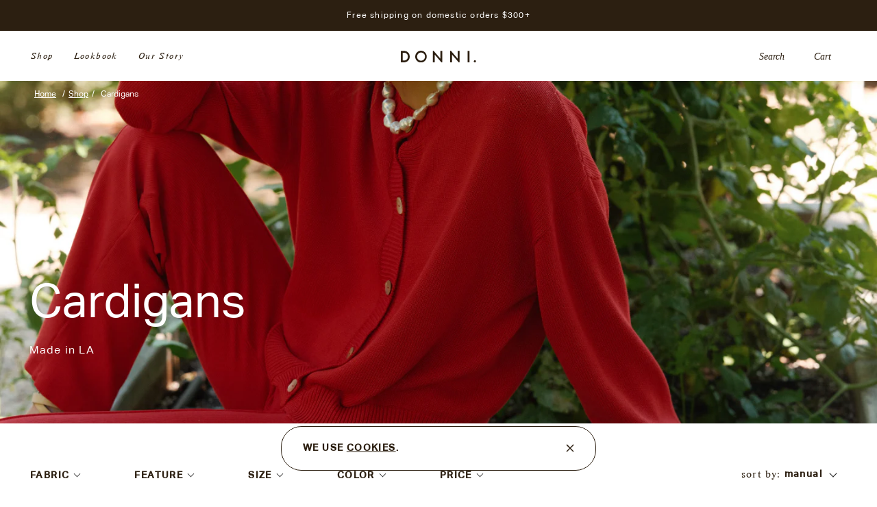

--- FILE ---
content_type: text/html; charset=utf-8
request_url: https://shopdonni.com/collections/cardis
body_size: 139615
content:
<!DOCTYPE html>
<html lang="en">

<head>
<!--LOOMI SDK-->
<!--DO NOT EDIT-->
<link rel="preconnect"  href="https://live.visually-io.com/" crossorigin data-em-disable>
<link rel="dns-prefetch" href="https://live.visually-io.com/" data-em-disable>
<script>
    (()=> {
        const env = 2;
        var store = "shop-donni.myshopify.com";
        var alias = store.replace(".myshopify.com", "").replaceAll("-", "_").toUpperCase();
        var jitsuKey =  "js.22204735";
        window.loomi_ctx = {...(window.loomi_ctx || {}),storeAlias:alias,jitsuKey,env};
        
        
    
	
    })()
</script>
<link href="https://live.visually-io.com/cf/SHOP_DONNI.js?k=js.22204735&e=2&s=SHOP_DONNI" rel="preload" as="script" data-em-disable>
<link href="https://live.visually-io.com/cf/SHOP_DONNI.js?k=js.22204735&e=2&s=SHOP_DONNI" rel="preload" as="script" data-em-disable>
<link href="https://assets.visually.io/widgets/vsly-preact.min.js" rel="preload" as="script" data-em-disable>
<script data-vsly="preact2" type="text/javascript" src="https://assets.visually.io/widgets/vsly-preact.min.js" data-em-disable></script>
<script type="text/javascript" src="https://live.visually-io.com/cf/SHOP_DONNI.js" data-em-disable></script>
<script type="text/javascript" src="https://live.visually-io.com/v/visually.js" data-em-disable></script>
<script defer type="text/javascript" src="https://live.visually-io.com/v/visually-a.js" data-em-disable></script>
<!--LOOMI SDK-->


  <script type="text/javascript">
    (function(c,l,a,r,i,t,y){
        c[a]=c[a]||function(){(c[a].q=c[a].q||[]).push(arguments)};
        t=l.createElement(r);t.async=1;t.src="https://www.clarity.ms/tag/"+i;
        y=l.getElementsByTagName(r)[0];y.parentNode.insertBefore(t,y);
    })(window, document, "clarity", "script", "gnjojney1c");
</script>
  <link rel="preconnect" href="https://cdn.shopify.com" crossorigin>
  <link rel="dns-prefetch" href="https://cdn.shopify.com" crossorigin>
  <link rel="dns-prefetch" href="https://static.klaviyo.com" crossorigin>
  <link rel="dns-prefetch" href="https://www.google-analytics.com" crossorigin>
  <link rel="dns-prefetch" href="https://connect.facebook.net" crossorigin>
  <link rel="dns-prefetch" href="https://www.googletagmanager.com" crossorigin>
  <link rel="dns-prefetch" href="https://pro.fontawesome.com" crossorigin>
  <link rel="dns-prefetch" href="https://s.pinimg.com" crossorigin>
  <link rel="dns-prefetch" href="https://fonts.google.com/" crossorigin>
  <link rel="dns-prefetch" href="https://www.attentivemobile.com/" crossorigin>
  <link rel="dns-prefetch" href="https://static.afterpay.com/" crossorigin>
  
  
  <link rel="dns-prefetch" href="https://s.ecocartapp.com/" crossorigin>
  <!-- Stock Alerts is generated by Ordersify -->
  <style type="text/css">
  
</style>
<script type="text/javascript">
  window.ORDERSIFY_BIS = window.ORDERSIFY_BIS || {};
  window.ORDERSIFY_BIS.template = "collection";
  window.ORDERSIFY_BIS.language = "en";
  window.ORDERSIFY_BIS.primary_language = "en";
  window.ORDERSIFY_BIS.shop = "shop-donni.myshopify.com";
  
  window.ORDERSIFY_BIS.popupSetting = {
    "is_brand_mark": true,
    "font_family": "Work Sans",
    "is_multiple_language": false,
    "font_size": 14,
    "popup_border_radius": 4,
    "popup_heading_color": "#212b36",
    "popup_text_color": "#212b36",
    "is_message_enable": false,
    "is_sms_enable": false,
    "is_accepts_marketing_enable": false,
    "field_border_radius": 4,
    "popup_button_color": "#ffffff",
    "popup_button_bg_color": "#abb8c3",
    "is_float_button": true,
    "float_button_position": "right",
    "float_button_top": 15,
    "float_button_color": "#ffffff",
    "float_button_bg_color": "#abb8c3",
    "is_inline_button": false,
    "inline_button_color": "#ffffff",
    "inline_button_bg_color": "#212b36",
    "is_push_notification_enable": false,
    "is_overlay_close": false,
    "ignore_collection_ids": "",
    "ignore_product_tags": "",
    "ignore_product_ids": "",
    "is_auto_translation": false,
    "selector": null,
    "selector_position": "right",
    "is_ga": false,
    "is_fp": false,
    "is_fb_checkbox": false,
    "fb_page_id": null
};
  window.ORDERSIFY_BIS.product = null;
  window.ORDERSIFY_BIS.currentVariant = null;
  window.ORDERSIFY_BIS.translations = {
    "en": {
        "inline_button_text": "Notify me",
        "float_button_text": "Notify when available",
        "popup_heading": "Notify me when available",
        "popup_description": "We will send you a notification as soon as this product is available again.",
        "popup_button_text": "Notify me",
        "popup_note": "We respect your privacy and don't share your email with anybody.",
        "field_email_placeholder": "eg. username@example.com",
        "field_message_placeholder": "Tell something about your requirements to shop",
        "success_text": "You subscribed notification successfully",
        "required_email": "Your email is required",
        "invalid_email": "Your email is invalid",
        "invalid_message": "Your message must be less then 255 characters",
        "push_notification_message": "Receive via web notification"
    }
};
</script>

  <!-- End of Stock Alerts is generated by Ordersify -->
  <title>Cardigans</title>
  
    <link rel="apple-touch-icon" sizes="57x57" href="//shopdonni.com/cdn/shop/files/Artboard_3_3x_be5f375c-edbb-4378-aa3f-b0a0c97b35c2_57x57.png?v=1699995723">
    <link rel="apple-touch-icon" sizes="60x60" href="//shopdonni.com/cdn/shop/files/Artboard_3_3x_be5f375c-edbb-4378-aa3f-b0a0c97b35c2_60x60.png?v=1699995723">
    <link rel="apple-touch-icon" sizes="72x72" href="//shopdonni.com/cdn/shop/files/Artboard_3_3x_be5f375c-edbb-4378-aa3f-b0a0c97b35c2_72x72.png?v=1699995723">
    <link rel="apple-touch-icon" sizes="76x76" href="//shopdonni.com/cdn/shop/files/Artboard_3_3x_be5f375c-edbb-4378-aa3f-b0a0c97b35c2_76x76.png?v=1699995723">
    <link rel="apple-touch-icon" sizes="114x114" href="//shopdonni.com/cdn/shop/files/Artboard_3_3x_be5f375c-edbb-4378-aa3f-b0a0c97b35c2_114x114.png?v=1699995723">
    <link rel="apple-touch-icon" sizes="120x120" href="//shopdonni.com/cdn/shop/files/Artboard_3_3x_be5f375c-edbb-4378-aa3f-b0a0c97b35c2_120x120.png?v=1699995723">
    <link rel="apple-touch-icon" sizes="144x144" href="//shopdonni.com/cdn/shop/files/Artboard_3_3x_be5f375c-edbb-4378-aa3f-b0a0c97b35c2_144x144.png?v=1699995723">
    <link rel="apple-touch-icon" sizes="152x152" href="//shopdonni.com/cdn/shop/files/Artboard_3_3x_be5f375c-edbb-4378-aa3f-b0a0c97b35c2_152x152.png?v=1699995723">
    <link rel="apple-touch-icon" sizes="180x180" href="//shopdonni.com/cdn/shop/files/Artboard_3_3x_be5f375c-edbb-4378-aa3f-b0a0c97b35c2_180x180.png?v=1699995723">


    <link rel="icon" type="image/png" href="//shopdonni.com/cdn/shop/files/Artboard_3_3x_be5f375c-edbb-4378-aa3f-b0a0c97b35c2_32x32.png?v=1699995723" sizes="32x32">
    <link rel="icon" type="image/png" href="//shopdonni.com/cdn/shop/files/Artboard_3_3x_be5f375c-edbb-4378-aa3f-b0a0c97b35c2_194x194.png?v=1699995723" sizes="194x194">
    <link rel="icon" type="image/png" href="//shopdonni.com/cdn/shop/files/Artboard_3_3x_be5f375c-edbb-4378-aa3f-b0a0c97b35c2_96x96.png?v=1699995723" sizes="96x96">
    <link rel="icon" type="image/png" href="//shopdonni.com/cdn/shop/files/Artboard_3_3x_be5f375c-edbb-4378-aa3f-b0a0c97b35c2_192x192.png?v=1699995723" sizes="192x192">


    <link rel="icon" type="image/png" href="//shopdonni.com/cdn/shop/files/Artboard_3_3x_be5f375c-edbb-4378-aa3f-b0a0c97b35c2_512x512.png?v=1699995723" sizes="512x512"/>


    <link rel="shortcut icon" href="//shopdonni.com/cdn/shop/files/DONNI-Dot_1_32x32.png?v=1767930061" type="image/png"/>

  <meta charset="utf-8">
  <meta http-equiv="X-UA-Compatible" content="IE=edge,chrome=1">
  <meta name="google-site-verification" content="o5wzjlybKd8fnJwHwythhs7esVAcFt7tWpQm5tNnwXQ" />
  <meta name="description" content="">
  <link rel="canonical" href="https://shopdonni.com/collections/cardis">

  <meta name="viewport" content="width=device-width,initial-scale=1,shrink-to-fit=no">
  <meta name="google-site-verification" content="JP1I8nM8VsnGUfrVUeIjZa3iMqF0W7Qk2_OCu182YAA" />

  <link rel="preload" href='https://cdn.shopify.com/s/files/1/2220/4735/files/AktivGrotesk-Regular.woff2?v=1695095676' as="font" type="font/woff2" crossorigin>
  <link rel="preload" href='https://cdn.shopify.com/s/files/1/2220/4735/files/AktivGrotesk-Medium.woff2?v=1695095676' as="font" type="font/woff2" crossorigin>
  <link rel="preload" href='https://cdn.shopify.com/s/files/1/2220/4735/files/NimbusRomD-ReguItal.woff2?v=1695095676' as="font" type="font/woff2" crossorigin>
  <link rel="preload" href='https://cdn.shopify.com/s/files/1/2220/4735/files/NimbusRomD-Regu.woff2?v=1695095676' as="font" type="font/woff2" crossorigin>

  

  <style>



@font-face {
    font-family: 'AktivGrotesk';
    src: url('https://cdn.shopify.com/s/files/1/2220/4735/files/AktivGrotesk-Regular.woff2?v=1695095676') format('woff2'),
        url('https://cdn.shopify.com/s/files/1/2220/4735/files/AktivGrotesk-Regular.woff?v=1695095676') format('woff');
    font-weight: normal;
    font-style: normal;
    font-display: swap;
}

@font-face {
    font-family: 'AktivGrotesk';
    src: url('https://cdn.shopify.com/s/files/1/2220/4735/files/AktivGrotesk-Medium.woff2?v=1695095676') format('woff2'),
        url('https://cdn.shopify.com/s/files/1/2220/4735/files/AktivGrotesk-Medium.woff?v=1695095676') format('woff');
    font-weight: 500;
    font-style: normal;
    font-display: swap;
}

@font-face {
    font-family: 'NimbusRomD';
    src: url('https://cdn.shopify.com/s/files/1/2220/4735/files/NimbusRomD-ReguItal.woff2?v=1695095676') format('woff2'),
        url('https://cdn.shopify.com/s/files/1/2220/4735/files/NimbusRomD-ReguItal.woff?v=1695095676') format('woff');
    font-weight: normal;
    font-style: italic;
    font-display: swap;
}

@font-face {
    font-family: 'NimbusRomD';
    src: url('https://cdn.shopify.com/s/files/1/2220/4735/files/NimbusRomD-Regu.woff2?v=1695095676') format('woff2'),
        url('https://cdn.shopify.com/s/files/1/2220/4735/files/NimbusRomD-Regu.woff?v=1695095676') format('woff');
    font-weight: normal;
    font-style: normal;
    font-display: swap;
}

:root {
  --main-brown: #2c1f11;
  --light-yellowBrown: #ffffff;
  --light-brown: #fef5e4;
  --btn-border-color: #2c1f11;
  --service-color: #2c1f11;
  --main-bg: #fff;
  --main-bg-darker: #fff;
  --menu-background: #fef5e4;
  --popup-video-color: #fff;

  
  --font-family-heading: 'AktivGrotesk', sans-serif;
  --font-weight-heading: 500;
  --font-family-paragraph: 'NimbusRomD';
}
</style>

  <!-- Header hook for plugins -->
  <link rel="preload" href="//shopdonni.com/cdn/shop/t/165/assets/custom.min.css?v=35190701088410376901755578182" as="style" onload="this.onload=null;this.rel='stylesheet'">

  <!-- <script>window.performance && window.performance.mark && window.performance.mark('shopify.content_for_header.start');</script><meta name="google-site-verification" content="zYlHoohEAfhZ5ILOmYU_OspnBpGtTABsQrLI0HXFNvI">
<meta name="facebook-domain-verification" content="cgrgp9ru21eex2e72eyk1lznx8xqyl">
<meta name="facebook-domain-verification" content="pdf7yi79p0e41gj3fhgougw1rgrrmt">
<meta name="facebook-domain-verification" content="mjidy3czzej1fkxtb7walxkd2y7njv">
<meta name="google-site-verification" content="yoB0iUKCBuauK3mXmbKwADtU16q6ptSpMAQJgIdt4A4">
<meta id="shopify-digital-wallet" name="shopify-digital-wallet" content="/22204735/digital_wallets/dialog">
<meta name="shopify-checkout-api-token" content="fc86b367a10fd6800792531c7418e724">
<meta id="in-context-paypal-metadata" data-shop-id="22204735" data-venmo-supported="false" data-environment="production" data-locale="en_US" data-paypal-v4="true" data-currency="USD">
<link rel="alternate" type="application/atom+xml" title="Feed" href="/collections/cardis.atom" />
<link rel="alternate" type="application/json+oembed" href="https://shopdonni.com/collections/cardis.oembed">
<script async="async" src="/checkouts/internal/preloads.js?locale=en-US"></script>
<link rel="preconnect" href="https://shop.app" crossorigin="anonymous">
<script async="async" src="https://shop.app/checkouts/internal/preloads.js?locale=en-US&shop_id=22204735" crossorigin="anonymous"></script>
<script id="apple-pay-shop-capabilities" type="application/json">{"shopId":22204735,"countryCode":"US","currencyCode":"USD","merchantCapabilities":["supports3DS"],"merchantId":"gid:\/\/shopify\/Shop\/22204735","merchantName":"DONNI.","requiredBillingContactFields":["postalAddress","email","phone"],"requiredShippingContactFields":["postalAddress","email","phone"],"shippingType":"shipping","supportedNetworks":["visa","masterCard","amex","discover","elo","jcb"],"total":{"type":"pending","label":"DONNI.","amount":"1.00"},"shopifyPaymentsEnabled":true,"supportsSubscriptions":true}</script>
<script id="shopify-features" type="application/json">{"accessToken":"fc86b367a10fd6800792531c7418e724","betas":["rich-media-storefront-analytics"],"domain":"shopdonni.com","predictiveSearch":true,"shopId":22204735,"locale":"en"}</script>
<script>var Shopify = Shopify || {};
Shopify.shop = "shop-donni.myshopify.com";
Shopify.locale = "en";
Shopify.currency = {"active":"USD","rate":"1.0"};
Shopify.country = "US";
Shopify.theme = {"name":"Black Friday Flag [Okendo]","id":127742214202,"schema_name":"Themekit template theme","schema_version":"1.0.0","theme_store_id":null,"role":"main"};
Shopify.theme.handle = "null";
Shopify.theme.style = {"id":null,"handle":null};
Shopify.cdnHost = "shopdonni.com/cdn";
Shopify.routes = Shopify.routes || {};
Shopify.routes.root = "/";</script>
<script type="module">!function(o){(o.Shopify=o.Shopify||{}).modules=!0}(window);</script>
<script>!function(o){function n(){var o=[];function n(){o.push(Array.prototype.slice.apply(arguments))}return n.q=o,n}var t=o.Shopify=o.Shopify||{};t.loadFeatures=n(),t.autoloadFeatures=n()}(window);</script>
<script>
  window.ShopifyPay = window.ShopifyPay || {};
  window.ShopifyPay.apiHost = "shop.app\/pay";
  window.ShopifyPay.redirectState = null;
</script>
<script id="shop-js-analytics" type="application/json">{"pageType":"collection"}</script>
<script defer="defer" async type="module" src="//shopdonni.com/cdn/shopifycloud/shop-js/modules/v2/client.init-shop-cart-sync_C5BV16lS.en.esm.js"></script>
<script defer="defer" async type="module" src="//shopdonni.com/cdn/shopifycloud/shop-js/modules/v2/chunk.common_CygWptCX.esm.js"></script>
<script type="module">
  await import("//shopdonni.com/cdn/shopifycloud/shop-js/modules/v2/client.init-shop-cart-sync_C5BV16lS.en.esm.js");
await import("//shopdonni.com/cdn/shopifycloud/shop-js/modules/v2/chunk.common_CygWptCX.esm.js");

  window.Shopify.SignInWithShop?.initShopCartSync?.({"fedCMEnabled":true,"windoidEnabled":true});

</script>
<script>
  window.Shopify = window.Shopify || {};
  if (!window.Shopify.featureAssets) window.Shopify.featureAssets = {};
  window.Shopify.featureAssets['shop-js'] = {"shop-cart-sync":["modules/v2/client.shop-cart-sync_ZFArdW7E.en.esm.js","modules/v2/chunk.common_CygWptCX.esm.js"],"init-fed-cm":["modules/v2/client.init-fed-cm_CmiC4vf6.en.esm.js","modules/v2/chunk.common_CygWptCX.esm.js"],"shop-button":["modules/v2/client.shop-button_tlx5R9nI.en.esm.js","modules/v2/chunk.common_CygWptCX.esm.js"],"shop-cash-offers":["modules/v2/client.shop-cash-offers_DOA2yAJr.en.esm.js","modules/v2/chunk.common_CygWptCX.esm.js","modules/v2/chunk.modal_D71HUcav.esm.js"],"init-windoid":["modules/v2/client.init-windoid_sURxWdc1.en.esm.js","modules/v2/chunk.common_CygWptCX.esm.js"],"shop-toast-manager":["modules/v2/client.shop-toast-manager_ClPi3nE9.en.esm.js","modules/v2/chunk.common_CygWptCX.esm.js"],"init-shop-email-lookup-coordinator":["modules/v2/client.init-shop-email-lookup-coordinator_B8hsDcYM.en.esm.js","modules/v2/chunk.common_CygWptCX.esm.js"],"init-shop-cart-sync":["modules/v2/client.init-shop-cart-sync_C5BV16lS.en.esm.js","modules/v2/chunk.common_CygWptCX.esm.js"],"avatar":["modules/v2/client.avatar_BTnouDA3.en.esm.js"],"pay-button":["modules/v2/client.pay-button_FdsNuTd3.en.esm.js","modules/v2/chunk.common_CygWptCX.esm.js"],"init-customer-accounts":["modules/v2/client.init-customer-accounts_DxDtT_ad.en.esm.js","modules/v2/client.shop-login-button_C5VAVYt1.en.esm.js","modules/v2/chunk.common_CygWptCX.esm.js","modules/v2/chunk.modal_D71HUcav.esm.js"],"init-shop-for-new-customer-accounts":["modules/v2/client.init-shop-for-new-customer-accounts_ChsxoAhi.en.esm.js","modules/v2/client.shop-login-button_C5VAVYt1.en.esm.js","modules/v2/chunk.common_CygWptCX.esm.js","modules/v2/chunk.modal_D71HUcav.esm.js"],"shop-login-button":["modules/v2/client.shop-login-button_C5VAVYt1.en.esm.js","modules/v2/chunk.common_CygWptCX.esm.js","modules/v2/chunk.modal_D71HUcav.esm.js"],"init-customer-accounts-sign-up":["modules/v2/client.init-customer-accounts-sign-up_CPSyQ0Tj.en.esm.js","modules/v2/client.shop-login-button_C5VAVYt1.en.esm.js","modules/v2/chunk.common_CygWptCX.esm.js","modules/v2/chunk.modal_D71HUcav.esm.js"],"shop-follow-button":["modules/v2/client.shop-follow-button_Cva4Ekp9.en.esm.js","modules/v2/chunk.common_CygWptCX.esm.js","modules/v2/chunk.modal_D71HUcav.esm.js"],"checkout-modal":["modules/v2/client.checkout-modal_BPM8l0SH.en.esm.js","modules/v2/chunk.common_CygWptCX.esm.js","modules/v2/chunk.modal_D71HUcav.esm.js"],"lead-capture":["modules/v2/client.lead-capture_Bi8yE_yS.en.esm.js","modules/v2/chunk.common_CygWptCX.esm.js","modules/v2/chunk.modal_D71HUcav.esm.js"],"shop-login":["modules/v2/client.shop-login_D6lNrXab.en.esm.js","modules/v2/chunk.common_CygWptCX.esm.js","modules/v2/chunk.modal_D71HUcav.esm.js"],"payment-terms":["modules/v2/client.payment-terms_CZxnsJam.en.esm.js","modules/v2/chunk.common_CygWptCX.esm.js","modules/v2/chunk.modal_D71HUcav.esm.js"]};
</script>
<script>(function() {
  var isLoaded = false;
  function asyncLoad() {
    if (isLoaded) return;
    isLoaded = true;
    var urls = ["https:\/\/cdn.ordersify.com\/sdk\/productalerts-shopify.js?shop=shop-donni.myshopify.com","https:\/\/s3.amazonaws.com\/els-apps\/countup\/js\/app.js?shop=shop-donni.myshopify.com","\/\/staticw2.yotpo.com\/MYTnTG9kSCX3a1Xv28g93D49tQCVXBzELsnZQJ3m\/widget.js?shop=shop-donni.myshopify.com","https:\/\/live.bb.eight-cdn.com\/script.js?shop=shop-donni.myshopify.com","https:\/\/cdn-widgetsrepository.yotpo.com\/v1\/loader\/MYTnTG9kSCX3a1Xv28g93D49tQCVXBzELsnZQJ3m?shop=shop-donni.myshopify.com","https:\/\/shopify-widget.route.com\/shopify.widget.js?shop=shop-donni.myshopify.com","https:\/\/d5zu2f4xvqanl.cloudfront.net\/42\/fe\/loader_2.js?shop=shop-donni.myshopify.com","https:\/\/static-us.afterpay.com\/shopify\/afterpay-attract\/afterpay-attract-widget.js?shop=shop-donni.myshopify.com","https:\/\/cdn-app.cart-bot.net\/public\/js\/append.js?shop=shop-donni.myshopify.com","https:\/\/cdn.attn.tv\/donni\/dtag.js?shop=shop-donni.myshopify.com","https:\/\/storage.nfcube.com\/instafeed-54207ddfbfe6f20c6137535912390889.js?shop=shop-donni.myshopify.com","https:\/\/static.shareasale.com\/json\/shopify\/shareasale-tracking.js?sasmid=51604\u0026ssmtid=88731\u0026shop=shop-donni.myshopify.com"];
    for (var i = 0; i < urls.length; i++) {
      var s = document.createElement('script');
      s.type = 'text/javascript';
      s.async = true;
      s.src = urls[i];
      var x = document.getElementsByTagName('script')[0];
      x.parentNode.insertBefore(s, x);
    }
  };
  if(window.attachEvent) {
    window.attachEvent('onload', asyncLoad);
  } else {
    window.addEventListener('load', asyncLoad, false);
  }
})();</script>
<script id="__st">var __st={"a":22204735,"offset":-28800,"reqid":"70d9fd01-5ed6-46bd-9ba4-50c88d90bff0-1768614230","pageurl":"shopdonni.com\/collections\/cardis","u":"1c2988fdaf1e","p":"collection","rtyp":"collection","rid":268230000698};</script>
<script>window.ShopifyPaypalV4VisibilityTracking = true;</script>
<script id="captcha-bootstrap">!function(){'use strict';const t='contact',e='account',n='new_comment',o=[[t,t],['blogs',n],['comments',n],[t,'customer']],c=[[e,'customer_login'],[e,'guest_login'],[e,'recover_customer_password'],[e,'create_customer']],r=t=>t.map((([t,e])=>`form[action*='/${t}']:not([data-nocaptcha='true']) input[name='form_type'][value='${e}']`)).join(','),a=t=>()=>t?[...document.querySelectorAll(t)].map((t=>t.form)):[];function s(){const t=[...o],e=r(t);return a(e)}const i='password',u='form_key',d=['recaptcha-v3-token','g-recaptcha-response','h-captcha-response',i],f=()=>{try{return window.sessionStorage}catch{return}},m='__shopify_v',_=t=>t.elements[u];function p(t,e,n=!1){try{const o=window.sessionStorage,c=JSON.parse(o.getItem(e)),{data:r}=function(t){const{data:e,action:n}=t;return t[m]||n?{data:e,action:n}:{data:t,action:n}}(c);for(const[e,n]of Object.entries(r))t.elements[e]&&(t.elements[e].value=n);n&&o.removeItem(e)}catch(o){console.error('form repopulation failed',{error:o})}}const l='form_type',E='cptcha';function T(t){t.dataset[E]=!0}const w=window,h=w.document,L='Shopify',v='ce_forms',y='captcha';let A=!1;((t,e)=>{const n=(g='f06e6c50-85a8-45c8-87d0-21a2b65856fe',I='https://cdn.shopify.com/shopifycloud/storefront-forms-hcaptcha/ce_storefront_forms_captcha_hcaptcha.v1.5.2.iife.js',D={infoText:'Protected by hCaptcha',privacyText:'Privacy',termsText:'Terms'},(t,e,n)=>{const o=w[L][v],c=o.bindForm;if(c)return c(t,g,e,D).then(n);var r;o.q.push([[t,g,e,D],n]),r=I,A||(h.body.append(Object.assign(h.createElement('script'),{id:'captcha-provider',async:!0,src:r})),A=!0)});var g,I,D;w[L]=w[L]||{},w[L][v]=w[L][v]||{},w[L][v].q=[],w[L][y]=w[L][y]||{},w[L][y].protect=function(t,e){n(t,void 0,e),T(t)},Object.freeze(w[L][y]),function(t,e,n,w,h,L){const[v,y,A,g]=function(t,e,n){const i=e?o:[],u=t?c:[],d=[...i,...u],f=r(d),m=r(i),_=r(d.filter((([t,e])=>n.includes(e))));return[a(f),a(m),a(_),s()]}(w,h,L),I=t=>{const e=t.target;return e instanceof HTMLFormElement?e:e&&e.form},D=t=>v().includes(t);t.addEventListener('submit',(t=>{const e=I(t);if(!e)return;const n=D(e)&&!e.dataset.hcaptchaBound&&!e.dataset.recaptchaBound,o=_(e),c=g().includes(e)&&(!o||!o.value);(n||c)&&t.preventDefault(),c&&!n&&(function(t){try{if(!f())return;!function(t){const e=f();if(!e)return;const n=_(t);if(!n)return;const o=n.value;o&&e.removeItem(o)}(t);const e=Array.from(Array(32),(()=>Math.random().toString(36)[2])).join('');!function(t,e){_(t)||t.append(Object.assign(document.createElement('input'),{type:'hidden',name:u})),t.elements[u].value=e}(t,e),function(t,e){const n=f();if(!n)return;const o=[...t.querySelectorAll(`input[type='${i}']`)].map((({name:t})=>t)),c=[...d,...o],r={};for(const[a,s]of new FormData(t).entries())c.includes(a)||(r[a]=s);n.setItem(e,JSON.stringify({[m]:1,action:t.action,data:r}))}(t,e)}catch(e){console.error('failed to persist form',e)}}(e),e.submit())}));const S=(t,e)=>{t&&!t.dataset[E]&&(n(t,e.some((e=>e===t))),T(t))};for(const o of['focusin','change'])t.addEventListener(o,(t=>{const e=I(t);D(e)&&S(e,y())}));const B=e.get('form_key'),M=e.get(l),P=B&&M;t.addEventListener('DOMContentLoaded',(()=>{const t=y();if(P)for(const e of t)e.elements[l].value===M&&p(e,B);[...new Set([...A(),...v().filter((t=>'true'===t.dataset.shopifyCaptcha))])].forEach((e=>S(e,t)))}))}(h,new URLSearchParams(w.location.search),n,t,e,['guest_login'])})(!0,!0)}();</script>
<script integrity="sha256-4kQ18oKyAcykRKYeNunJcIwy7WH5gtpwJnB7kiuLZ1E=" data-source-attribution="shopify.loadfeatures" defer="defer" src="//shopdonni.com/cdn/shopifycloud/storefront/assets/storefront/load_feature-a0a9edcb.js" crossorigin="anonymous"></script>
<script crossorigin="anonymous" defer="defer" src="//shopdonni.com/cdn/shopifycloud/storefront/assets/shopify_pay/storefront-65b4c6d7.js?v=20250812"></script>
<script data-source-attribution="shopify.dynamic_checkout.dynamic.init">var Shopify=Shopify||{};Shopify.PaymentButton=Shopify.PaymentButton||{isStorefrontPortableWallets:!0,init:function(){window.Shopify.PaymentButton.init=function(){};var t=document.createElement("script");t.src="https://shopdonni.com/cdn/shopifycloud/portable-wallets/latest/portable-wallets.en.js",t.type="module",document.head.appendChild(t)}};
</script>
<script data-source-attribution="shopify.dynamic_checkout.buyer_consent">
  function portableWalletsHideBuyerConsent(e){var t=document.getElementById("shopify-buyer-consent"),n=document.getElementById("shopify-subscription-policy-button");t&&n&&(t.classList.add("hidden"),t.setAttribute("aria-hidden","true"),n.removeEventListener("click",e))}function portableWalletsShowBuyerConsent(e){var t=document.getElementById("shopify-buyer-consent"),n=document.getElementById("shopify-subscription-policy-button");t&&n&&(t.classList.remove("hidden"),t.removeAttribute("aria-hidden"),n.addEventListener("click",e))}window.Shopify?.PaymentButton&&(window.Shopify.PaymentButton.hideBuyerConsent=portableWalletsHideBuyerConsent,window.Shopify.PaymentButton.showBuyerConsent=portableWalletsShowBuyerConsent);
</script>
<script data-source-attribution="shopify.dynamic_checkout.cart.bootstrap">document.addEventListener("DOMContentLoaded",(function(){function t(){return document.querySelector("shopify-accelerated-checkout-cart, shopify-accelerated-checkout")}if(t())Shopify.PaymentButton.init();else{new MutationObserver((function(e,n){t()&&(Shopify.PaymentButton.init(),n.disconnect())})).observe(document.body,{childList:!0,subtree:!0})}}));
</script>
<script id='scb4127' type='text/javascript' async='' src='https://shopdonni.com/cdn/shopifycloud/privacy-banner/storefront-banner.js'></script><link id="shopify-accelerated-checkout-styles" rel="stylesheet" media="screen" href="https://shopdonni.com/cdn/shopifycloud/portable-wallets/latest/accelerated-checkout-backwards-compat.css" crossorigin="anonymous">
<style id="shopify-accelerated-checkout-cart">
        #shopify-buyer-consent {
  margin-top: 1em;
  display: inline-block;
  width: 100%;
}

#shopify-buyer-consent.hidden {
  display: none;
}

#shopify-subscription-policy-button {
  background: none;
  border: none;
  padding: 0;
  text-decoration: underline;
  font-size: inherit;
  cursor: pointer;
}

#shopify-subscription-policy-button::before {
  box-shadow: none;
}

      </style>

<script>window.performance && window.performance.mark && window.performance.mark('shopify.content_for_header.end');</script> -->
  <!-- start content_for_header -->
  
  
  
  

  
  <script>window.performance && window.performance.mark && window.performance.mark('shopify.content_for_header.start');</script><meta name="google-site-verification" content="zYlHoohEAfhZ5ILOmYU_OspnBpGtTABsQrLI0HXFNvI">
<meta name="facebook-domain-verification" content="cgrgp9ru21eex2e72eyk1lznx8xqyl">
<meta name="facebook-domain-verification" content="pdf7yi79p0e41gj3fhgougw1rgrrmt">
<meta name="facebook-domain-verification" content="mjidy3czzej1fkxtb7walxkd2y7njv">
<meta name="google-site-verification" content="yoB0iUKCBuauK3mXmbKwADtU16q6ptSpMAQJgIdt4A4">
<meta id="shopify-digital-wallet" name="shopify-digital-wallet" content="/22204735/digital_wallets/dialog">
<meta name="shopify-checkout-api-token" content="fc86b367a10fd6800792531c7418e724">
<meta id="in-context-paypal-metadata" data-shop-id="22204735" data-venmo-supported="false" data-environment="production" data-locale="en_US" data-paypal-v4="true" data-currency="USD">
<link rel="alternate" type="application/atom+xml" title="Feed" href="/collections/cardis.atom" />
<link rel="alternate" type="application/json+oembed" href="https://shopdonni.com/collections/cardis.oembed">
<script async="async" src="/checkouts/internal/preloads.js?locale=en-US"></script>
<link rel="preconnect" href="https://shop.app" crossorigin="anonymous">
<script async="async" src="https://shop.app/checkouts/internal/preloads.js?locale=en-US&shop_id=22204735" crossorigin="anonymous"></script>
<script id="apple-pay-shop-capabilities" type="application/json">{"shopId":22204735,"countryCode":"US","currencyCode":"USD","merchantCapabilities":["supports3DS"],"merchantId":"gid:\/\/shopify\/Shop\/22204735","merchantName":"DONNI.","requiredBillingContactFields":["postalAddress","email","phone"],"requiredShippingContactFields":["postalAddress","email","phone"],"shippingType":"shipping","supportedNetworks":["visa","masterCard","amex","discover","elo","jcb"],"total":{"type":"pending","label":"DONNI.","amount":"1.00"},"shopifyPaymentsEnabled":true,"supportsSubscriptions":true}</script>
<script id="shopify-features" type="application/json">{"accessToken":"fc86b367a10fd6800792531c7418e724","betas":["rich-media-storefront-analytics"],"domain":"shopdonni.com","predictiveSearch":true,"shopId":22204735,"locale":"en"}</script>
<script>var Shopify = Shopify || {};
Shopify.shop = "shop-donni.myshopify.com";
Shopify.locale = "en";
Shopify.currency = {"active":"USD","rate":"1.0"};
Shopify.country = "US";
Shopify.theme = {"name":"Black Friday Flag [Okendo]","id":127742214202,"schema_name":"Themekit template theme","schema_version":"1.0.0","theme_store_id":null,"role":"main"};
Shopify.theme.handle = "null";
Shopify.theme.style = {"id":null,"handle":null};
Shopify.cdnHost = "shopdonni.com/cdn";
Shopify.routes = Shopify.routes || {};
Shopify.routes.root = "/";</script>
<script type="module">!function(o){(o.Shopify=o.Shopify||{}).modules=!0}(window);</script>
<script>!function(o){function n(){var o=[];function n(){o.push(Array.prototype.slice.apply(arguments))}return n.q=o,n}var t=o.Shopify=o.Shopify||{};t.loadFeatures=n(),t.autoloadFeatures=n()}(window);</script>
<script>
  window.ShopifyPay = window.ShopifyPay || {};
  window.ShopifyPay.apiHost = "shop.app\/pay";
  window.ShopifyPay.redirectState = null;
</script>
<script id="shop-js-analytics" type="application/json">{"pageType":"collection"}</script>
<script defer="defer" async type="module" src="//shopdonni.com/cdn/shopifycloud/shop-js/modules/v2/client.init-shop-cart-sync_C5BV16lS.en.esm.js"></script>
<script defer="defer" async type="module" src="//shopdonni.com/cdn/shopifycloud/shop-js/modules/v2/chunk.common_CygWptCX.esm.js"></script>
<script type="module">
  await import("//shopdonni.com/cdn/shopifycloud/shop-js/modules/v2/client.init-shop-cart-sync_C5BV16lS.en.esm.js");
await import("//shopdonni.com/cdn/shopifycloud/shop-js/modules/v2/chunk.common_CygWptCX.esm.js");

  window.Shopify.SignInWithShop?.initShopCartSync?.({"fedCMEnabled":true,"windoidEnabled":true});

</script>
<script>
  window.Shopify = window.Shopify || {};
  if (!window.Shopify.featureAssets) window.Shopify.featureAssets = {};
  window.Shopify.featureAssets['shop-js'] = {"shop-cart-sync":["modules/v2/client.shop-cart-sync_ZFArdW7E.en.esm.js","modules/v2/chunk.common_CygWptCX.esm.js"],"init-fed-cm":["modules/v2/client.init-fed-cm_CmiC4vf6.en.esm.js","modules/v2/chunk.common_CygWptCX.esm.js"],"shop-button":["modules/v2/client.shop-button_tlx5R9nI.en.esm.js","modules/v2/chunk.common_CygWptCX.esm.js"],"shop-cash-offers":["modules/v2/client.shop-cash-offers_DOA2yAJr.en.esm.js","modules/v2/chunk.common_CygWptCX.esm.js","modules/v2/chunk.modal_D71HUcav.esm.js"],"init-windoid":["modules/v2/client.init-windoid_sURxWdc1.en.esm.js","modules/v2/chunk.common_CygWptCX.esm.js"],"shop-toast-manager":["modules/v2/client.shop-toast-manager_ClPi3nE9.en.esm.js","modules/v2/chunk.common_CygWptCX.esm.js"],"init-shop-email-lookup-coordinator":["modules/v2/client.init-shop-email-lookup-coordinator_B8hsDcYM.en.esm.js","modules/v2/chunk.common_CygWptCX.esm.js"],"init-shop-cart-sync":["modules/v2/client.init-shop-cart-sync_C5BV16lS.en.esm.js","modules/v2/chunk.common_CygWptCX.esm.js"],"avatar":["modules/v2/client.avatar_BTnouDA3.en.esm.js"],"pay-button":["modules/v2/client.pay-button_FdsNuTd3.en.esm.js","modules/v2/chunk.common_CygWptCX.esm.js"],"init-customer-accounts":["modules/v2/client.init-customer-accounts_DxDtT_ad.en.esm.js","modules/v2/client.shop-login-button_C5VAVYt1.en.esm.js","modules/v2/chunk.common_CygWptCX.esm.js","modules/v2/chunk.modal_D71HUcav.esm.js"],"init-shop-for-new-customer-accounts":["modules/v2/client.init-shop-for-new-customer-accounts_ChsxoAhi.en.esm.js","modules/v2/client.shop-login-button_C5VAVYt1.en.esm.js","modules/v2/chunk.common_CygWptCX.esm.js","modules/v2/chunk.modal_D71HUcav.esm.js"],"shop-login-button":["modules/v2/client.shop-login-button_C5VAVYt1.en.esm.js","modules/v2/chunk.common_CygWptCX.esm.js","modules/v2/chunk.modal_D71HUcav.esm.js"],"init-customer-accounts-sign-up":["modules/v2/client.init-customer-accounts-sign-up_CPSyQ0Tj.en.esm.js","modules/v2/client.shop-login-button_C5VAVYt1.en.esm.js","modules/v2/chunk.common_CygWptCX.esm.js","modules/v2/chunk.modal_D71HUcav.esm.js"],"shop-follow-button":["modules/v2/client.shop-follow-button_Cva4Ekp9.en.esm.js","modules/v2/chunk.common_CygWptCX.esm.js","modules/v2/chunk.modal_D71HUcav.esm.js"],"checkout-modal":["modules/v2/client.checkout-modal_BPM8l0SH.en.esm.js","modules/v2/chunk.common_CygWptCX.esm.js","modules/v2/chunk.modal_D71HUcav.esm.js"],"lead-capture":["modules/v2/client.lead-capture_Bi8yE_yS.en.esm.js","modules/v2/chunk.common_CygWptCX.esm.js","modules/v2/chunk.modal_D71HUcav.esm.js"],"shop-login":["modules/v2/client.shop-login_D6lNrXab.en.esm.js","modules/v2/chunk.common_CygWptCX.esm.js","modules/v2/chunk.modal_D71HUcav.esm.js"],"payment-terms":["modules/v2/client.payment-terms_CZxnsJam.en.esm.js","modules/v2/chunk.common_CygWptCX.esm.js","modules/v2/chunk.modal_D71HUcav.esm.js"]};
</script>
<script>(function() {
  var isLoaded = false;
  function asyncLoad() {
    if (isLoaded) return;
    isLoaded = true;
    var urls = ["https:\/\/cdn.ordersify.com\/sdk\/productalerts-shopify.js?shop=shop-donni.myshopify.com","https:\/\/s3.amazonaws.com\/els-apps\/countup\/js\/app.js?shop=shop-donni.myshopify.com","\/\/staticw2.yotpo.com\/MYTnTG9kSCX3a1Xv28g93D49tQCVXBzELsnZQJ3m\/widget.js?shop=shop-donni.myshopify.com","https:\/\/live.bb.eight-cdn.com\/script.js?shop=shop-donni.myshopify.com","https:\/\/cdn-widgetsrepository.yotpo.com\/v1\/loader\/MYTnTG9kSCX3a1Xv28g93D49tQCVXBzELsnZQJ3m?shop=shop-donni.myshopify.com","https:\/\/shopify-widget.route.com\/shopify.widget.js?shop=shop-donni.myshopify.com","https:\/\/d5zu2f4xvqanl.cloudfront.net\/42\/fe\/loader_2.js?shop=shop-donni.myshopify.com","https:\/\/static-us.afterpay.com\/shopify\/afterpay-attract\/afterpay-attract-widget.js?shop=shop-donni.myshopify.com","https:\/\/cdn-app.cart-bot.net\/public\/js\/append.js?shop=shop-donni.myshopify.com","https:\/\/storage.nfcube.com\/instafeed-54207ddfbfe6f20c6137535912390889.js?shop=shop-donni.myshopify.com","https:\/\/static.shareasale.com\/json\/shopify\/shareasale-tracking.js?sasmid=51604\u0026ssmtid=88731\u0026shop=shop-donni.myshopify.com"];
    for (var i = 0; i < urls.length; i++) {
      var s = document.createElement('script');
      s.type = 'text/javascript';
      s.async = true;
      s.src = urls[i];
      var x = document.getElementsByTagName('script')[0];
      x.parentNode.insertBefore(s, x);
    }
  };
  if(window.attachEvent) {
    window.attachEvent('onload', asyncLoad);
  } else {
    window.addEventListener('load', asyncLoad, false);
  }
})();</script>
<script id="__st">var __st={"a":22204735,"offset":-28800,"reqid":"70d9fd01-5ed6-46bd-9ba4-50c88d90bff0-1768614230","pageurl":"shopdonni.com\/collections\/cardis","u":"1c2988fdaf1e","p":"collection","rtyp":"collection","rid":268230000698};</script>
<script>window.ShopifyPaypalV4VisibilityTracking = true;</script>
<script id="captcha-bootstrap">!function(){'use strict';const t='contact',e='account',n='new_comment',o=[[t,t],['blogs',n],['comments',n],[t,'customer']],c=[[e,'customer_login'],[e,'guest_login'],[e,'recover_customer_password'],[e,'create_customer']],r=t=>t.map((([t,e])=>`form[action*='/${t}']:not([data-nocaptcha='true']) input[name='form_type'][value='${e}']`)).join(','),a=t=>()=>t?[...document.querySelectorAll(t)].map((t=>t.form)):[];function s(){const t=[...o],e=r(t);return a(e)}const i='password',u='form_key',d=['recaptcha-v3-token','g-recaptcha-response','h-captcha-response',i],f=()=>{try{return window.sessionStorage}catch{return}},m='__shopify_v',_=t=>t.elements[u];function p(t,e,n=!1){try{const o=window.sessionStorage,c=JSON.parse(o.getItem(e)),{data:r}=function(t){const{data:e,action:n}=t;return t[m]||n?{data:e,action:n}:{data:t,action:n}}(c);for(const[e,n]of Object.entries(r))t.elements[e]&&(t.elements[e].value=n);n&&o.removeItem(e)}catch(o){console.error('form repopulation failed',{error:o})}}const l='form_type',E='cptcha';function T(t){t.dataset[E]=!0}const w=window,h=w.document,L='Shopify',v='ce_forms',y='captcha';let A=!1;((t,e)=>{const n=(g='f06e6c50-85a8-45c8-87d0-21a2b65856fe',I='https://cdn.shopify.com/shopifycloud/storefront-forms-hcaptcha/ce_storefront_forms_captcha_hcaptcha.v1.5.2.iife.js',D={infoText:'Protected by hCaptcha',privacyText:'Privacy',termsText:'Terms'},(t,e,n)=>{const o=w[L][v],c=o.bindForm;if(c)return c(t,g,e,D).then(n);var r;o.q.push([[t,g,e,D],n]),r=I,A||(h.body.append(Object.assign(h.createElement('script'),{id:'captcha-provider',async:!0,src:r})),A=!0)});var g,I,D;w[L]=w[L]||{},w[L][v]=w[L][v]||{},w[L][v].q=[],w[L][y]=w[L][y]||{},w[L][y].protect=function(t,e){n(t,void 0,e),T(t)},Object.freeze(w[L][y]),function(t,e,n,w,h,L){const[v,y,A,g]=function(t,e,n){const i=e?o:[],u=t?c:[],d=[...i,...u],f=r(d),m=r(i),_=r(d.filter((([t,e])=>n.includes(e))));return[a(f),a(m),a(_),s()]}(w,h,L),I=t=>{const e=t.target;return e instanceof HTMLFormElement?e:e&&e.form},D=t=>v().includes(t);t.addEventListener('submit',(t=>{const e=I(t);if(!e)return;const n=D(e)&&!e.dataset.hcaptchaBound&&!e.dataset.recaptchaBound,o=_(e),c=g().includes(e)&&(!o||!o.value);(n||c)&&t.preventDefault(),c&&!n&&(function(t){try{if(!f())return;!function(t){const e=f();if(!e)return;const n=_(t);if(!n)return;const o=n.value;o&&e.removeItem(o)}(t);const e=Array.from(Array(32),(()=>Math.random().toString(36)[2])).join('');!function(t,e){_(t)||t.append(Object.assign(document.createElement('input'),{type:'hidden',name:u})),t.elements[u].value=e}(t,e),function(t,e){const n=f();if(!n)return;const o=[...t.querySelectorAll(`input[type='${i}']`)].map((({name:t})=>t)),c=[...d,...o],r={};for(const[a,s]of new FormData(t).entries())c.includes(a)||(r[a]=s);n.setItem(e,JSON.stringify({[m]:1,action:t.action,data:r}))}(t,e)}catch(e){console.error('failed to persist form',e)}}(e),e.submit())}));const S=(t,e)=>{t&&!t.dataset[E]&&(n(t,e.some((e=>e===t))),T(t))};for(const o of['focusin','change'])t.addEventListener(o,(t=>{const e=I(t);D(e)&&S(e,y())}));const B=e.get('form_key'),M=e.get(l),P=B&&M;t.addEventListener('DOMContentLoaded',(()=>{const t=y();if(P)for(const e of t)e.elements[l].value===M&&p(e,B);[...new Set([...A(),...v().filter((t=>'true'===t.dataset.shopifyCaptcha))])].forEach((e=>S(e,t)))}))}(h,new URLSearchParams(w.location.search),n,t,e,['guest_login'])})(!0,!0)}();</script>
<script integrity="sha256-4kQ18oKyAcykRKYeNunJcIwy7WH5gtpwJnB7kiuLZ1E=" data-source-attribution="shopify.loadfeatures" defer="defer" src="//shopdonni.com/cdn/shopifycloud/storefront/assets/storefront/load_feature-a0a9edcb.js" crossorigin="anonymous"></script>
<script crossorigin="anonymous" defer="defer" src="//shopdonni.com/cdn/shopifycloud/storefront/assets/shopify_pay/storefront-65b4c6d7.js?v=20250812"></script>
<script data-source-attribution="shopify.dynamic_checkout.dynamic.init">var Shopify=Shopify||{};Shopify.PaymentButton=Shopify.PaymentButton||{isStorefrontPortableWallets:!0,init:function(){window.Shopify.PaymentButton.init=function(){};var t=document.createElement("script");t.src="https://shopdonni.com/cdn/shopifycloud/portable-wallets/latest/portable-wallets.en.js",t.type="module",document.head.appendChild(t)}};
</script>
<script data-source-attribution="shopify.dynamic_checkout.buyer_consent">
  function portableWalletsHideBuyerConsent(e){var t=document.getElementById("shopify-buyer-consent"),n=document.getElementById("shopify-subscription-policy-button");t&&n&&(t.classList.add("hidden"),t.setAttribute("aria-hidden","true"),n.removeEventListener("click",e))}function portableWalletsShowBuyerConsent(e){var t=document.getElementById("shopify-buyer-consent"),n=document.getElementById("shopify-subscription-policy-button");t&&n&&(t.classList.remove("hidden"),t.removeAttribute("aria-hidden"),n.addEventListener("click",e))}window.Shopify?.PaymentButton&&(window.Shopify.PaymentButton.hideBuyerConsent=portableWalletsHideBuyerConsent,window.Shopify.PaymentButton.showBuyerConsent=portableWalletsShowBuyerConsent);
</script>
<script data-source-attribution="shopify.dynamic_checkout.cart.bootstrap">document.addEventListener("DOMContentLoaded",(function(){function t(){return document.querySelector("shopify-accelerated-checkout-cart, shopify-accelerated-checkout")}if(t())Shopify.PaymentButton.init();else{new MutationObserver((function(e,n){t()&&(Shopify.PaymentButton.init(),n.disconnect())})).observe(document.body,{childList:!0,subtree:!0})}}));
</script>
<script id='scb4127' type='text/javascript' async='' src='https://shopdonni.com/cdn/shopifycloud/privacy-banner/storefront-banner.js'></script><!-- placeholder 46f4bd6cf64ff83c --><script>window.performance && window.performance.mark && window.performance.mark('shopify.content_for_header.end');</script>
  <!-- end content_for_header -->
  
    <link href="//shopdonni.com/cdn/shop/t/165/assets/custom.min.css?v=35190701088410376901755578182" rel="stylesheet" type="text/css" media="all" />
  

  
  
  <script src="//shopdonni.com/cdn/shop/t/165/assets/jquery-3.6.0.min.js?v=8324501383853434791755578182" type="text/javascript"></script>
  
  <script src="//shopdonni.com/cdn/shop/t/165/assets/api.js?v=108513540937963795951755578182" type="text/javascript"></script>

  
      <link rel="stylesheet" href="https://unpkg.com/aos@next/dist/aos.css" />
  

  <link href="//shopdonni.com/cdn/shop/t/165/assets/boost-pfs-init.scss.css?v=116162426350848499961755578182" rel="stylesheet" type="text/css" media="all" />
  <link rel="preload" href="//shopdonni.com/cdn/shop/t/165/assets/boost-pfs-general.scss.css?v=173557506703519510871755578182" as="style" onload="this.onload=null;this.rel='stylesheet'">
  <link rel="preload" href="//shopdonni.com/cdn/shop/t/165/assets/boost-pfs-otp.scss.css?v=26053740713921106361755578182" as="style" onload="this.onload=null;this.rel='stylesheet'">
  <noscript>
    <link rel="stylesheet" href="//shopdonni.com/cdn/shop/t/165/assets/boost-pfs-general.scss.css?v=173557506703519510871755578182">
    <link rel="stylesheet" href="//shopdonni.com/cdn/shop/t/165/assets/boost-pfs-otp.scss.css?v=26053740713921106361755578182">
  </noscript><link rel="preload" href="//shopdonni.com/cdn/shop/t/165/assets/boost-pfs-custom.scss.css?v=52020645037887985561755578182" as="style" onload="this.onload=null;this.rel='stylesheet'">
<noscript>
      <link href="//shopdonni.com/cdn/shop/t/165/assets/boost-pfs-custom.scss.css?v=52020645037887985561755578182" rel="stylesheet" type="text/css" media="all" />
</noscript><style data-id="boost-pfs-style" type="text/css"> .boost-pfs-filter-option-title-text {} .boost-pfs-filter-tree-v .boost-pfs-filter-option-title-text:before {} .boost-pfs-filter-tree-v .boost-pfs-filter-option.boost-pfs-filter-option-collapsed .boost-pfs-filter-option-title-text:before {} .boost-pfs-filter-tree-h .boost-pfs-filter-option-title-heading:before { border-right-color: ; border-bottom-color: ; } .boost-pfs-filter-option-content .boost-pfs-filter-option-item-list .boost-pfs-filter-option-item button, .boost-pfs-filter-option-content .boost-pfs-filter-option-item-list .boost-pfs-filter-option-item .boost-pfs-filter-button, .boost-pfs-filter-option-range-amount input, .boost-pfs-filter-tree-v .boost-pfs-filter-refine-by .boost-pfs-filter-refine-by-items .refine-by-item, .boost-pfs-filter-refine-by-wrapper-v .boost-pfs-filter-refine-by .boost-pfs-filter-refine-by-items .refine-by-item, .boost-pfs-filter-refine-by .boost-pfs-filter-option-title, .boost-pfs-filter-refine-by .boost-pfs-filter-refine-by-items .refine-by-item>a, .boost-pfs-filter-refine-by>span, .boost-pfs-filter-clear, .boost-pfs-filter-clear-all{} .boost-pfs-filter-option-multi-level-collections .boost-pfs-filter-option-multi-level-list .boost-pfs-filter-option-item .boost-pfs-filter-button-arrow .boost-pfs-arrow:before, .boost-pfs-filter-option-multi-level-tag .boost-pfs-filter-option-multi-level-list .boost-pfs-filter-option-item .boost-pfs-filter-button-arrow .boost-pfs-arrow:before {} .boost-pfs-filter-refine-by .boost-pfs-filter-refine-by-items .refine-by-item .boost-pfs-filter-clear:before, .boost-pfs-filter-refine-by .boost-pfs-filter-refine-by-items .refine-by-item .boost-pfs-filter-clear:after { background: ; } .boost-pfs-filter-tree-mobile-button button, .boost-pfs-filter-top-sorting-mobile button {} .boost-pfs-filter-top-sorting-mobile button>span:after {} </style><style data-id="boost-pfs-otp-style" type="text/css"> .boost-pfs-quickview-btn {background: rgba(255,255,255,1) !important;color: rgba(61,66,70,1) !important;border-color: rgba(255,255,255,1) !important;} .boost-pfs-quickview-btn svg { fill: rgba(61,66,70,1) !important; } .boost-pfs-quickview-btn:hover {background: rgba(61,66,70,1) !important;color: rgba(255,255,255,1) !important;border-color: rgba(61,66,70,1) !important;} .boost-pfs-quickview-btn:hover svg { fill: rgba(255,255,255,1) !important; } .boost-pfs-addtocart-btn {background: rgba(0,0,0,1) !important;color: rgba(255,255,255,1) !important;border-color: rgba(0,0,0,1) !important;} .boost-pfs-addtocart-btn svg { fill: rgba(255,255,255,1) !important; } .boost-pfs-addtocart-btn:hover {background: rgba(61,66,70,1) !important;color: rgba(255,255,255,1) !important;border-color: rgba(61,66,70,1) !important;} .boost-pfs-addtocart-btn:hover svg { fill: rgba(255,255,255,1) !important; } </style>

  <!-- Google Tag Manager -->
<script>(function(w,d,s,l,i){w[l]=w[l]||[];w[l].push({'gtm.start':
new Date().getTime(),event:'gtm.js'});var f=d.getElementsByTagName(s)[0],
j=d.createElement(s),dl=l!='dataLayer'?'&l='+l:'';j.async=true;j.src=
'https://www.googletagmanager.com/gtm.js?id='+i+dl;f.parentNode.insertBefore(j,f);
})(window,document,'script','dataLayer','GTM-NJGRZF5');</script>
<!-- End Google Tag Manager -->

 <style>
    :root {
        --font-family-heading: 'AktivGrotesk', sans-serif;
        --font-weight-heading: 500;
        --font-family-paragraph: 'NimbusRomD';
        --main-brown: #2c1f11;
        --light-yellowBrown: #ffffff;
        --light-brown: #fef5e4;
        --btn-border-color: #2c1f11;
        --service-color: #2c1f11;
        --main-bg: #fff;
        --main-bg-darker: #fff;
        --menu-background: #fef5e4;
        --popup-video-color: #fff;
      }
  </style>

<script>
  if (typeof $ == 'undefined') {
    var $ = jQuery;
  }
  
    new MutationObserver(() => {
      const url = new URL(location.href)
        if (url.searchParams.has('page')) {
          url.searchParams.delete('page')
          history.replaceState({}, '', url.toString())
        }
    }).observe(document, {subtree: true, childList: true})
  

window.mlvedaShopCurrency = "USD";
window.shopCurrency = "USD";
window.supported_currencies = "USD GBP EUR CAD AUD INR JPY";
window.moneyFormat_mlveda="<span class=money>${{amount}}</span>";

</script>

<!-- BEGIN app block: shopify://apps/sales-countup/blocks/embed/89c80bfc-f6af-424a-a310-bff500702731 -->
  <script>
    if(typeof Els === 'undefined') var Els = {};
    if(typeof Els.cup === 'undefined') Els.cup = {};
    Els.cup.params = {
      money_format: "\u003cspan class=money\u003e${{amount}}\u003c\/span\u003e",
      product: null
    };
    Els.cup.settings = {"counters":[{"id":4967,"shop_id":4435,"enabled":1,"name":"Sustainability","message":"<p style=\"text-align:center;\"></p>","aggregated":1,"custom_position":1,"target":"all","from":"2021-04-22 00:00:00","to":"2024-07-31 00:00:00","settings":{"widgets":[{"title":"orders","imgUrl":"https://cdn.shopify.com/s/files/1/2220/4735/files/Vector.svg?v=1650492914","parameter":"{{orders_number}}","transformDataStatus":true,"expression":"value","value":"{{ex0}}","readyValue":"7710"},{"title":"trees planted","imgUrl":"https://cdn.shopify.com/s/files/1/2220/4735/files/Vector_1.svg?v=1650492914","parameter":"{{orders_number}}","transformDataStatus":true,"expression":"value","value":"{{ex1}}","readyValue":"7710"},{"title":"lbs co² removed","imgUrl":"https://cdn.shopify.com/s/files/1/2220/4735/files/Vector_2.svg?v=1650492914","parameter":"{{orders_number}}","transformDataStatus":true,"expression":"value * 31","value":"{{ex2}}","readyValue":"239010"}],"widgetSettings":{"enableAnimation":true,"backgroundColorRgba":"rgba(158,98,39,1.00)","wrapperBackgroundColorRgba":"rgba(25500,25500,25500,0.00)","textColorRgba":"rgba(255,255,255,1.00)","numberSize":28,"textSize":18,"blockBorderRadius":0,"wrapperBorderRadius":0,"blockWidth":250,"blockWidthUnit":"px","blockMargin":"0","blockMarginUnit":"px","blockPadding":"0","blockPaddingUnit":"px"}},"raw_html":"<div style=\"border-radius:0px;background-color:rgba(25500,25500,25500,0.00)\" class=\"els-cup-pw\"><div class=\"counter-area\" style=\"opacity:1;pointer-events:auto\"><div><p style=\"text-align:center;\"></p></div><div class=\"els-cup-w-wrap\"><div style=\"color:rgba(255,255,255,1.00);border-radius:0px;background-color:rgba(158,98,39,1.00);width:250px;margin:0px\" class=\"els-cup-w\" id=\"orders\"><div class=\"els-cup-w-icon\" style=\"margin:0px\"><img alt=\"icon\" src=\"https://cdn.shopify.com/s/files/1/2220/4735/files/Vector.svg?v=1650492914\"/></div><div class=\"els-cup-w-val\" style=\"font-size:28px;padding:0px\">{{ex0}}</div><div class=\"els-cup-w-descr\" style=\"font-size:18px;padding:0px\">orders</div></div><div style=\"color:rgba(255,255,255,1.00);border-radius:0px;background-color:rgba(158,98,39,1.00);width:250px;margin:0px\" class=\"els-cup-w\" id=\"trees planted\"><div class=\"els-cup-w-icon\" style=\"margin:0px\"><img alt=\"icon\" src=\"https://cdn.shopify.com/s/files/1/2220/4735/files/Vector_1.svg?v=1650492914\"/></div><div class=\"els-cup-w-val\" style=\"font-size:28px;padding:0px\">{{ex1}}</div><div class=\"els-cup-w-descr\" style=\"font-size:18px;padding:0px\">trees planted</div></div><div style=\"color:rgba(255,255,255,1.00);border-radius:0px;background-color:rgba(158,98,39,1.00);width:250px;margin:0px\" class=\"els-cup-w\" id=\"lbs co² removed\"><div class=\"els-cup-w-icon\" style=\"margin:0px\"><img alt=\"icon\" src=\"https://cdn.shopify.com/s/files/1/2220/4735/files/Vector_2.svg?v=1650492914\"/></div><div class=\"els-cup-w-val\" style=\"font-size:28px;padding:0px\">{{ex2}}</div><div class=\"els-cup-w-descr\" style=\"font-size:18px;padding:0px\">lbs co² removed</div></div></div></div></div>","created_at":"2021-07-14 14:08:54","updated_at":"2021-07-16 22:12:23","last_target_updated_at":null}],"settings":{"widgetPath":null,"css":"","enabled":1,"theme_app_extensions_enabled":1}};
  </script>
  <link rel="stylesheet" href="https://cdn.shopify.com/extensions/b7752177-db47-49e4-b0b9-f16b14d7e760/sales-countup-3/assets/app.css">
  <script src="https://cdn.shopify.com/extensions/b7752177-db47-49e4-b0b9-f16b14d7e760/sales-countup-3/assets/app.js" defer></script>

  <!-- BEGIN app snippet: elscup-jsons -->



<!-- END app snippet -->


<!-- END app block --><!-- BEGIN app block: shopify://apps/okendo/blocks/theme-settings/bb689e69-ea70-4661-8fb7-ad24a2e23c29 --><!-- BEGIN app snippet: header-metafields -->










    <style data-oke-reviews-version="0.83.14" type="text/css" data-href="https://d3hw6dc1ow8pp2.cloudfront.net/reviews-widget-plus/css/okendo-reviews-styles.18e725f4.css"></style><style data-oke-reviews-version="0.83.14" type="text/css" data-href="https://d3hw6dc1ow8pp2.cloudfront.net/reviews-widget-plus/css/modules/okendo-star-rating.4cb378a8.css"></style><style data-oke-reviews-version="0.83.14" type="text/css" data-href="https://d3hw6dc1ow8pp2.cloudfront.net/reviews-widget-plus/css/modules/okendo-reviews-keywords.0942444f.css"></style><style data-oke-reviews-version="0.83.14" type="text/css" data-href="https://d3hw6dc1ow8pp2.cloudfront.net/reviews-widget-plus/css/modules/okendo-reviews-summary.a0c9d7d6.css"></style><style type="text/css">.okeReviews[data-oke-container],div.okeReviews{font-size:14px;font-size:var(--oke-text-regular);font-weight:400;font-family:var(--oke-text-fontFamily);line-height:1.6}.okeReviews[data-oke-container] *,.okeReviews[data-oke-container] :after,.okeReviews[data-oke-container] :before,div.okeReviews *,div.okeReviews :after,div.okeReviews :before{box-sizing:border-box}.okeReviews[data-oke-container] h1,.okeReviews[data-oke-container] h2,.okeReviews[data-oke-container] h3,.okeReviews[data-oke-container] h4,.okeReviews[data-oke-container] h5,.okeReviews[data-oke-container] h6,div.okeReviews h1,div.okeReviews h2,div.okeReviews h3,div.okeReviews h4,div.okeReviews h5,div.okeReviews h6{font-size:1em;font-weight:400;line-height:1.4;margin:0}.okeReviews[data-oke-container] ul,div.okeReviews ul{padding:0;margin:0}.okeReviews[data-oke-container] li,div.okeReviews li{list-style-type:none;padding:0}.okeReviews[data-oke-container] p,div.okeReviews p{line-height:1.8;margin:0 0 4px}.okeReviews[data-oke-container] p:last-child,div.okeReviews p:last-child{margin-bottom:0}.okeReviews[data-oke-container] a,div.okeReviews a{text-decoration:none;color:inherit}.okeReviews[data-oke-container] button,div.okeReviews button{border-radius:0;border:0;box-shadow:none;margin:0;width:auto;min-width:auto;padding:0;background-color:transparent;min-height:auto}.okeReviews[data-oke-container] button,.okeReviews[data-oke-container] input,.okeReviews[data-oke-container] select,.okeReviews[data-oke-container] textarea,div.okeReviews button,div.okeReviews input,div.okeReviews select,div.okeReviews textarea{font-family:inherit;font-size:1em}.okeReviews[data-oke-container] label,.okeReviews[data-oke-container] select,div.okeReviews label,div.okeReviews select{display:inline}.okeReviews[data-oke-container] select,div.okeReviews select{width:auto}.okeReviews[data-oke-container] article,.okeReviews[data-oke-container] aside,div.okeReviews article,div.okeReviews aside{margin:0}.okeReviews[data-oke-container] table,div.okeReviews table{background:transparent;border:0;border-collapse:collapse;border-spacing:0;font-family:inherit;font-size:1em;table-layout:auto}.okeReviews[data-oke-container] table td,.okeReviews[data-oke-container] table th,.okeReviews[data-oke-container] table tr,div.okeReviews table td,div.okeReviews table th,div.okeReviews table tr{border:0;font-family:inherit;font-size:1em}.okeReviews[data-oke-container] table td,.okeReviews[data-oke-container] table th,div.okeReviews table td,div.okeReviews table th{background:transparent;font-weight:400;letter-spacing:normal;padding:0;text-align:left;text-transform:none;vertical-align:middle}.okeReviews[data-oke-container] table tr:hover td,.okeReviews[data-oke-container] table tr:hover th,div.okeReviews table tr:hover td,div.okeReviews table tr:hover th{background:transparent}.okeReviews[data-oke-container] fieldset,div.okeReviews fieldset{border:0;padding:0;margin:0;min-width:0}.okeReviews[data-oke-container] img,.okeReviews[data-oke-container] svg,div.okeReviews img,div.okeReviews svg{max-width:none}.okeReviews[data-oke-container] div:empty,div.okeReviews div:empty{display:block}.okeReviews[data-oke-container] .oke-icon:before,div.okeReviews .oke-icon:before{font-family:oke-widget-icons!important;font-style:normal;font-weight:400;font-variant:normal;text-transform:none;line-height:1;-webkit-font-smoothing:antialiased;-moz-osx-font-smoothing:grayscale;color:inherit}.okeReviews[data-oke-container] .oke-icon--select-arrow:before,div.okeReviews .oke-icon--select-arrow:before{content:""}.okeReviews[data-oke-container] .oke-icon--loading:before,div.okeReviews .oke-icon--loading:before{content:""}.okeReviews[data-oke-container] .oke-icon--pencil:before,div.okeReviews .oke-icon--pencil:before{content:""}.okeReviews[data-oke-container] .oke-icon--filter:before,div.okeReviews .oke-icon--filter:before{content:""}.okeReviews[data-oke-container] .oke-icon--play:before,div.okeReviews .oke-icon--play:before{content:""}.okeReviews[data-oke-container] .oke-icon--tick-circle:before,div.okeReviews .oke-icon--tick-circle:before{content:""}.okeReviews[data-oke-container] .oke-icon--chevron-left:before,div.okeReviews .oke-icon--chevron-left:before{content:""}.okeReviews[data-oke-container] .oke-icon--chevron-right:before,div.okeReviews .oke-icon--chevron-right:before{content:""}.okeReviews[data-oke-container] .oke-icon--thumbs-down:before,div.okeReviews .oke-icon--thumbs-down:before{content:""}.okeReviews[data-oke-container] .oke-icon--thumbs-up:before,div.okeReviews .oke-icon--thumbs-up:before{content:""}.okeReviews[data-oke-container] .oke-icon--close:before,div.okeReviews .oke-icon--close:before{content:""}.okeReviews[data-oke-container] .oke-icon--chevron-up:before,div.okeReviews .oke-icon--chevron-up:before{content:""}.okeReviews[data-oke-container] .oke-icon--chevron-down:before,div.okeReviews .oke-icon--chevron-down:before{content:""}.okeReviews[data-oke-container] .oke-icon--star:before,div.okeReviews .oke-icon--star:before{content:""}.okeReviews[data-oke-container] .oke-icon--magnifying-glass:before,div.okeReviews .oke-icon--magnifying-glass:before{content:""}@font-face{font-family:oke-widget-icons;src:url(https://d3hw6dc1ow8pp2.cloudfront.net/reviews-widget-plus/fonts/oke-widget-icons.ttf) format("truetype"),url(https://d3hw6dc1ow8pp2.cloudfront.net/reviews-widget-plus/fonts/oke-widget-icons.woff) format("woff"),url(https://d3hw6dc1ow8pp2.cloudfront.net/reviews-widget-plus/img/oke-widget-icons.bc0d6b0a.svg) format("svg");font-weight:400;font-style:normal;font-display:swap}.okeReviews[data-oke-container] .oke-button,div.okeReviews .oke-button{display:inline-block;border-style:solid;border-color:var(--oke-button-borderColor);border-width:var(--oke-button-borderWidth);background-color:var(--oke-button-backgroundColor);line-height:1;padding:12px 24px;margin:0;border-radius:var(--oke-button-borderRadius);color:var(--oke-button-textColor);text-align:center;position:relative;font-weight:var(--oke-button-fontWeight);font-size:var(--oke-button-fontSize);font-family:var(--oke-button-fontFamily);outline:0}.okeReviews[data-oke-container] .oke-button-text,.okeReviews[data-oke-container] .oke-button .oke-icon,div.okeReviews .oke-button-text,div.okeReviews .oke-button .oke-icon{line-height:1}.okeReviews[data-oke-container] .oke-button.oke-is-loading,div.okeReviews .oke-button.oke-is-loading{position:relative}.okeReviews[data-oke-container] .oke-button.oke-is-loading:before,div.okeReviews .oke-button.oke-is-loading:before{font-family:oke-widget-icons!important;font-style:normal;font-weight:400;font-variant:normal;text-transform:none;line-height:1;-webkit-font-smoothing:antialiased;-moz-osx-font-smoothing:grayscale;content:"";color:undefined;font-size:12px;display:inline-block;animation:oke-spin 1s linear infinite;position:absolute;width:12px;height:12px;top:0;left:0;bottom:0;right:0;margin:auto}.okeReviews[data-oke-container] .oke-button.oke-is-loading>*,div.okeReviews .oke-button.oke-is-loading>*{opacity:0}.okeReviews[data-oke-container] .oke-button.oke-is-active,div.okeReviews .oke-button.oke-is-active{background-color:var(--oke-button-backgroundColorActive);color:var(--oke-button-textColorActive);border-color:var(--oke-button-borderColorActive)}.okeReviews[data-oke-container] .oke-button:not(.oke-is-loading),div.okeReviews .oke-button:not(.oke-is-loading){cursor:pointer}.okeReviews[data-oke-container] .oke-button:not(.oke-is-loading):not(.oke-is-active):hover,div.okeReviews .oke-button:not(.oke-is-loading):not(.oke-is-active):hover{background-color:var(--oke-button-backgroundColorHover);color:var(--oke-button-textColorHover);border-color:var(--oke-button-borderColorHover);box-shadow:0 0 0 2px var(--oke-button-backgroundColorHover)}.okeReviews[data-oke-container] .oke-button:not(.oke-is-loading):not(.oke-is-active):active,.okeReviews[data-oke-container] .oke-button:not(.oke-is-loading):not(.oke-is-active):hover:active,div.okeReviews .oke-button:not(.oke-is-loading):not(.oke-is-active):active,div.okeReviews .oke-button:not(.oke-is-loading):not(.oke-is-active):hover:active{background-color:var(--oke-button-backgroundColorActive);color:var(--oke-button-textColorActive);border-color:var(--oke-button-borderColorActive)}.okeReviews[data-oke-container] .oke-title,div.okeReviews .oke-title{font-weight:var(--oke-title-fontWeight);font-size:var(--oke-title-fontSize);font-family:var(--oke-title-fontFamily)}.okeReviews[data-oke-container] .oke-bodyText,div.okeReviews .oke-bodyText{font-weight:var(--oke-bodyText-fontWeight);font-size:var(--oke-bodyText-fontSize);font-family:var(--oke-bodyText-fontFamily)}.okeReviews[data-oke-container] .oke-linkButton,div.okeReviews .oke-linkButton{cursor:pointer;font-weight:700;pointer-events:auto;text-decoration:underline}.okeReviews[data-oke-container] .oke-linkButton:hover,div.okeReviews .oke-linkButton:hover{text-decoration:none}.okeReviews[data-oke-container] .oke-readMore,div.okeReviews .oke-readMore{cursor:pointer;color:inherit;text-decoration:underline}.okeReviews[data-oke-container] .oke-select,div.okeReviews .oke-select{cursor:pointer;background-repeat:no-repeat;background-position-x:100%;background-position-y:50%;border:none;padding:0 24px 0 12px;-moz-appearance:none;appearance:none;color:inherit;-webkit-appearance:none;background-color:transparent;background-image:url("data:image/svg+xml;charset=utf-8,%3Csvg fill='currentColor' xmlns='http://www.w3.org/2000/svg' viewBox='0 0 24 24'%3E%3Cpath d='M7 10l5 5 5-5z'/%3E%3Cpath d='M0 0h24v24H0z' fill='none'/%3E%3C/svg%3E");outline-offset:4px}.okeReviews[data-oke-container] .oke-select:disabled,div.okeReviews .oke-select:disabled{background-color:transparent;background-image:url("data:image/svg+xml;charset=utf-8,%3Csvg fill='%239a9db1' xmlns='http://www.w3.org/2000/svg' viewBox='0 0 24 24'%3E%3Cpath d='M7 10l5 5 5-5z'/%3E%3Cpath d='M0 0h24v24H0z' fill='none'/%3E%3C/svg%3E")}.okeReviews[data-oke-container] .oke-loader,div.okeReviews .oke-loader{position:relative}.okeReviews[data-oke-container] .oke-loader:before,div.okeReviews .oke-loader:before{font-family:oke-widget-icons!important;font-style:normal;font-weight:400;font-variant:normal;text-transform:none;line-height:1;-webkit-font-smoothing:antialiased;-moz-osx-font-smoothing:grayscale;content:"";color:var(--oke-text-secondaryColor);font-size:12px;display:inline-block;animation:oke-spin 1s linear infinite;position:absolute;width:12px;height:12px;top:0;left:0;bottom:0;right:0;margin:auto}.okeReviews[data-oke-container] .oke-a11yText,div.okeReviews .oke-a11yText{border:0;clip:rect(0 0 0 0);height:1px;margin:-1px;overflow:hidden;padding:0;position:absolute;width:1px}.okeReviews[data-oke-container] .oke-hidden,div.okeReviews .oke-hidden{display:none}.okeReviews[data-oke-container] .oke-modal,div.okeReviews .oke-modal{bottom:0;left:0;overflow:auto;position:fixed;right:0;top:0;z-index:2147483647;max-height:100%;background-color:rgba(0,0,0,.5);padding:40px 0 32px}@media only screen and (min-width:1024px){.okeReviews[data-oke-container] .oke-modal,div.okeReviews .oke-modal{display:flex;align-items:center;padding:48px 0}}.okeReviews[data-oke-container] .oke-modal ::-moz-selection,div.okeReviews .oke-modal ::-moz-selection{background-color:rgba(39,45,69,.2)}.okeReviews[data-oke-container] .oke-modal ::selection,div.okeReviews .oke-modal ::selection{background-color:rgba(39,45,69,.2)}.okeReviews[data-oke-container] .oke-modal,.okeReviews[data-oke-container] .oke-modal p,div.okeReviews .oke-modal,div.okeReviews .oke-modal p{color:#272d45}.okeReviews[data-oke-container] .oke-modal-content,div.okeReviews .oke-modal-content{background-color:#fff;margin:auto;position:relative;will-change:transform,opacity;width:calc(100% - 64px)}@media only screen and (min-width:1024px){.okeReviews[data-oke-container] .oke-modal-content,div.okeReviews .oke-modal-content{max-width:1000px}}.okeReviews[data-oke-container] .oke-modal-close,div.okeReviews .oke-modal-close{cursor:pointer;position:absolute;width:32px;height:32px;top:-32px;padding:4px;right:-4px;line-height:1}.okeReviews[data-oke-container] .oke-modal-close:before,div.okeReviews .oke-modal-close:before{font-family:oke-widget-icons!important;font-style:normal;font-weight:400;font-variant:normal;text-transform:none;line-height:1;-webkit-font-smoothing:antialiased;-moz-osx-font-smoothing:grayscale;content:"";color:#fff;font-size:24px;display:inline-block;width:24px;height:24px}.okeReviews[data-oke-container] .oke-modal-overlay,div.okeReviews .oke-modal-overlay{background-color:rgba(43,46,56,.9)}@media only screen and (min-width:1024px){.okeReviews[data-oke-container] .oke-modal--large .oke-modal-content,div.okeReviews .oke-modal--large .oke-modal-content{max-width:1200px}}.okeReviews[data-oke-container] .oke-modal .oke-helpful,.okeReviews[data-oke-container] .oke-modal .oke-helpful-vote-button,.okeReviews[data-oke-container] .oke-modal .oke-reviewContent-date,div.okeReviews .oke-modal .oke-helpful,div.okeReviews .oke-modal .oke-helpful-vote-button,div.okeReviews .oke-modal .oke-reviewContent-date{color:#676986}.oke-modal .okeReviews[data-oke-container].oke-w,.oke-modal div.okeReviews.oke-w{color:#272d45}.okeReviews[data-oke-container] .oke-tag,div.okeReviews .oke-tag{align-items:center;color:#272d45;display:flex;font-size:var(--oke-text-small);font-weight:600;text-align:left;position:relative;z-index:2;background-color:#f4f4f6;padding:4px 6px;border:none;border-radius:4px;gap:6px;line-height:1}.okeReviews[data-oke-container] .oke-tag svg,div.okeReviews .oke-tag svg{fill:currentColor;height:1rem}.okeReviews[data-oke-container] .hooper,div.okeReviews .hooper{height:auto}.okeReviews--left{text-align:left}.okeReviews--right{text-align:right}.okeReviews--center{text-align:center}.okeReviews :not([tabindex="-1"]):focus-visible{outline:5px auto highlight;outline:5px auto -webkit-focus-ring-color}.is-oke-modalOpen{overflow:hidden!important}img.oke-is-error{background-color:var(--oke-shadingColor);background-size:cover;background-position:50% 50%;box-shadow:inset 0 0 0 1px var(--oke-border-color)}@keyframes oke-spin{0%{transform:rotate(0deg)}to{transform:rotate(1turn)}}@keyframes oke-fade-in{0%{opacity:0}to{opacity:1}}
.oke-stars{line-height:1;position:relative;display:inline-block}.oke-stars-background svg{overflow:visible}.oke-stars-foreground{overflow:hidden;position:absolute;top:0;left:0}.oke-sr{display:inline-block;padding-top:var(--oke-starRating-spaceAbove);padding-bottom:var(--oke-starRating-spaceBelow)}.oke-sr .oke-is-clickable{cursor:pointer}.oke-sr--hidden{display:none}.oke-sr-count,.oke-sr-rating,.oke-sr-stars{display:inline-block;vertical-align:middle}.oke-sr-stars{line-height:1;margin-right:8px}.oke-sr-rating{display:none}.oke-sr-count--brackets:before{content:"("}.oke-sr-count--brackets:after{content:")"}
.oke-rk{display:block}.okeReviews[data-oke-container] .oke-reviewsKeywords-heading,div.okeReviews .oke-reviewsKeywords-heading{font-weight:700;margin-bottom:8px}.okeReviews[data-oke-container] .oke-reviewsKeywords-heading-skeleton,div.okeReviews .oke-reviewsKeywords-heading-skeleton{height:calc(var(--oke-button-fontSize) + 4px);width:150px}.okeReviews[data-oke-container] .oke-reviewsKeywords-list,div.okeReviews .oke-reviewsKeywords-list{display:inline-flex;align-items:center;flex-wrap:wrap;gap:4px}.okeReviews[data-oke-container] .oke-reviewsKeywords-list-category,div.okeReviews .oke-reviewsKeywords-list-category{background-color:var(--oke-filter-backgroundColor);color:var(--oke-filter-textColor);border:1px solid var(--oke-filter-borderColor);border-radius:var(--oke-filter-borderRadius);padding:6px 16px;transition:background-color .1s ease-out,border-color .1s ease-out;white-space:nowrap}.okeReviews[data-oke-container] .oke-reviewsKeywords-list-category.oke-is-clickable,div.okeReviews .oke-reviewsKeywords-list-category.oke-is-clickable{cursor:pointer}.okeReviews[data-oke-container] .oke-reviewsKeywords-list-category.oke-is-active,div.okeReviews .oke-reviewsKeywords-list-category.oke-is-active{background-color:var(--oke-filter-backgroundColorActive);color:var(--oke-filter-textColorActive);border-color:var(--oke-filter-borderColorActive)}.okeReviews[data-oke-container] .oke-reviewsKeywords .oke-translateButton,div.okeReviews .oke-reviewsKeywords .oke-translateButton{margin-top:12px}
.oke-rs{display:block}.oke-rs .oke-reviewsSummary.oke-is-preRender .oke-reviewsSummary-summary{-webkit-mask:linear-gradient(180deg,#000 0,#000 40%,transparent 95%,transparent 0) 100% 50%/100% 100% repeat-x;mask:linear-gradient(180deg,#000 0,#000 40%,transparent 95%,transparent 0) 100% 50%/100% 100% repeat-x;max-height:150px}.okeReviews[data-oke-container] .oke-reviewsSummary .oke-tooltip,div.okeReviews .oke-reviewsSummary .oke-tooltip{display:inline-block;font-weight:400}.okeReviews[data-oke-container] .oke-reviewsSummary .oke-tooltip-trigger,div.okeReviews .oke-reviewsSummary .oke-tooltip-trigger{height:15px;width:15px;overflow:hidden;transform:translateY(-10%)}.okeReviews[data-oke-container] .oke-reviewsSummary-heading,div.okeReviews .oke-reviewsSummary-heading{align-items:center;-moz-column-gap:4px;column-gap:4px;display:inline-flex;font-weight:700;margin-bottom:8px}.okeReviews[data-oke-container] .oke-reviewsSummary-heading-skeleton,div.okeReviews .oke-reviewsSummary-heading-skeleton{height:calc(var(--oke-button-fontSize) + 4px);width:150px}.okeReviews[data-oke-container] .oke-reviewsSummary-icon,div.okeReviews .oke-reviewsSummary-icon{fill:currentColor;font-size:14px}.okeReviews[data-oke-container] .oke-reviewsSummary-icon svg,div.okeReviews .oke-reviewsSummary-icon svg{vertical-align:baseline}.okeReviews[data-oke-container] .oke-reviewsSummary-summary.oke-is-truncated,div.okeReviews .oke-reviewsSummary-summary.oke-is-truncated{display:-webkit-box;-webkit-box-orient:vertical;overflow:hidden;text-overflow:ellipsis}</style>

    <script type="application/json" id="oke-reviews-settings">{"subscriberId":"f20e5cc6-d67a-4ae9-8827-c290ba22908e","analyticsSettings":{"isWidgetOnScreenTrackingEnabled":false,"provider":"none"},"localeAndVariant":{"code":"en"},"widgetSettings":{"global":{"dateSettings":{"format":{"type":"relative"}},"hideOkendoBranding":true,"reviewTranslationsMode":"off","showIncentiveIndicator":false,"searchEnginePaginationEnabled":false,"stars":{"backgroundColor":"#EAEAEA","foregroundColor":"#2C1F11","interspace":2,"shape":{"type":"default"},"showBorder":false},"font":{"fontType":"inherit-from-page"}},"homepageCarousel":{"slidesPerPage":{"large":3,"medium":2},"totalSlides":12,"scrollBehaviour":"slide","style":{"showDates":true,"border":{"color":"#E5E5EB","width":{"value":1,"unit":"px"}},"headingFont":{"hasCustomFontSettings":false},"bodyFont":{"hasCustomFontSettings":false},"arrows":{"color":"#676986","size":{"value":24,"unit":"px"},"enabled":true},"avatar":{"backgroundColor":"#E5E5EB","placeholderTextColor":"#2C3E50","size":{"value":48,"unit":"px"},"enabled":true},"media":{"size":{"value":80,"unit":"px"},"imageGap":{"value":4,"unit":"px"},"enabled":true},"stars":{"height":{"value":18,"unit":"px"}},"productImageSize":{"value":48,"unit":"px"},"layout":{"name":"default","reviewDetailsPosition":"below","showProductName":false,"showAttributeBars":false,"showProductVariantName":false,"showProductDetails":"only-when-grouped"},"highlightColor":"#0E7A82","spaceAbove":{"value":20,"unit":"px"},"text":{"primaryColor":"#2C3E50","fontSizeRegular":{"value":14,"unit":"px"},"fontSizeSmall":{"value":12,"unit":"px"},"secondaryColor":"#676986"},"spaceBelow":{"value":20,"unit":"px"}},"defaultSort":"rating desc","autoPlay":false,"truncation":{"bodyMaxLines":4,"enabled":true,"truncateAll":false}},"mediaCarousel":{"minimumImages":1,"linkText":"Read More","autoPlay":false,"slideSize":"medium","arrowPosition":"outside"},"mediaGrid":{"gridStyleDesktop":{"layout":"default-desktop"},"gridStyleMobile":{"layout":"default-mobile"},"showMoreArrow":{"arrowColor":"#676986","enabled":true,"backgroundColor":"#f4f4f6"},"linkText":"Read More","infiniteScroll":false,"gapSize":{"value":10,"unit":"px"}},"questions":{"initialPageSize":6,"loadMorePageSize":6},"reviewsBadge":{"layout":"large","colorScheme":"dark"},"reviewsTab":{"enabled":false},"reviewsWidget":{"tabs":{"reviews":true,"questions":false},"header":{"columnDistribution":"center","verticalAlignment":"center","blocks":[{"columnWidth":"half","modules":[{"name":"rating-average","layout":"one-line"}],"textAlignment":"center"}]},"style":{"showDates":true,"border":{"color":"#E5E5E5","width":{"value":0.5,"unit":"px"}},"bodyFont":{"fontSize":{"value":14,"unit":"px"},"fontType":"use-global","fontWeight":400,"hasCustomFontSettings":true},"headingFont":{"hasCustomFontSettings":false},"filters":{"backgroundColorActive":"#2C1F11","backgroundColor":"#FFFFFF","borderColor":"#2C1F11","borderRadius":{"value":0,"unit":"px"},"borderColorActive":"#2C1F11","textColorActive":"#FFFFFF","textColor":"#2C1F11","searchHighlightColor":"#aba5a0"},"avatar":{"enabled":false},"stars":{"height":{"value":15,"unit":"px"}},"shadingColor":"#FFFFFF","productImageSize":{"value":48,"unit":"px"},"button":{"backgroundColorActive":"#2C1F11","borderColorHover":"#2C1F11","backgroundColor":"#2C1F11","borderColor":"#2C1F11","backgroundColorHover":"#271b0f","textColorHover":"#FFFFFF","borderRadius":{"value":0,"unit":"px"},"borderWidth":{"value":0,"unit":"px"},"borderColorActive":"#2C1F11","textColorActive":"#FFFFFF","textColor":"#FFFFFF","font":{"fontSize":{"value":13,"unit":"px"},"fontType":"custom","fontFamily":"'AktivGrotesk', sans-serif","fontWeight":400,"hasCustomFontSettings":true}},"highlightColor":"#2C1F11","spaceAbove":{"value":20,"unit":"px"},"text":{"primaryColor":"#2C1F11","fontSizeRegular":{"value":13,"unit":"px"},"fontSizeLarge":{"value":17,"unit":"px"},"fontSizeSmall":{"value":13,"unit":"px"},"secondaryColor":"#2C1F11"},"spaceBelow":{"value":20,"unit":"px"},"attributeBar":{"style":"default","backgroundColor":"#D3D4DD","shadingColor":"#9A9DB1","markerColor":"#2C1F11"}},"showWhenEmpty":false,"reviews":{"list":{"layout":{"collapseReviewerDetails":false,"columnAmount":4,"name":"default","showAttributeBars":false,"borderStyle":"full","showProductVariantName":false,"showProductDetails":"never"},"loyalty":{"maxInitialAchievements":3},"initialPageSize":5,"replyTruncation":{"bodyMaxLines":4,"enabled":true},"media":{"layout":"hidden"},"truncation":{"bodyMaxLines":4,"truncateAll":false,"enabled":true},"loadMorePageSize":5},"controls":{"filterMode":"off","freeTextSearchEnabled":false,"writeReviewButtonEnabled":false,"defaultSort":"rating desc"}}},"starRatings":{"showWhenEmpty":false,"style":{"spaceAbove":{"value":0,"unit":"px"},"text":{"content":"review-count","style":"number-and-text","brackets":false},"singleStar":false,"height":{"value":15,"unit":"px"},"spaceBelow":{"value":0,"unit":"px"}},"clickBehavior":"scroll-to-widget"}},"features":{"attributeFiltersEnabled":true,"recorderPlusEnabled":true,"recorderQandaPlusEnabled":true,"reviewsKeywordsEnabled":true}}</script>
            <style id="oke-css-vars">:root{--oke-widget-spaceAbove:20px;--oke-widget-spaceBelow:20px;--oke-starRating-spaceAbove:0;--oke-starRating-spaceBelow:0;--oke-button-backgroundColor:#2c1f11;--oke-button-backgroundColorHover:#271b0f;--oke-button-backgroundColorActive:#2c1f11;--oke-button-textColor:#fff;--oke-button-textColorHover:#fff;--oke-button-textColorActive:#fff;--oke-button-borderColor:#2c1f11;--oke-button-borderColorHover:#2c1f11;--oke-button-borderColorActive:#2c1f11;--oke-button-borderRadius:0;--oke-button-borderWidth:0;--oke-button-fontWeight:400;--oke-button-fontSize:13px;--oke-button-fontFamily:'AktivGrotesk',sans-serif,sans-serif;--oke-border-color:#e5e5e5;--oke-border-width:.5px;--oke-text-primaryColor:#2c1f11;--oke-text-secondaryColor:#2c1f11;--oke-text-small:13px;--oke-text-regular:13px;--oke-text-large:17px;--oke-text-fontFamily:inherit;--oke-avatar-size:undefined;--oke-avatar-backgroundColor:undefined;--oke-avatar-placeholderTextColor:undefined;--oke-highlightColor:#2c1f11;--oke-shadingColor:#fff;--oke-productImageSize:48px;--oke-attributeBar-shadingColor:#9a9db1;--oke-attributeBar-borderColor:undefined;--oke-attributeBar-backgroundColor:#d3d4dd;--oke-attributeBar-markerColor:#2c1f11;--oke-filter-backgroundColor:#fff;--oke-filter-backgroundColorActive:#2c1f11;--oke-filter-borderColor:#2c1f11;--oke-filter-borderColorActive:#2c1f11;--oke-filter-textColor:#2c1f11;--oke-filter-textColorActive:#fff;--oke-filter-borderRadius:0;--oke-filter-searchHighlightColor:#aba5a0;--oke-mediaGrid-chevronColor:#676986;--oke-stars-foregroundColor:#2c1f11;--oke-stars-backgroundColor:#eaeaea;--oke-stars-borderWidth:0}.oke-w,oke-modal{--oke-title-fontWeight:600;--oke-title-fontSize:var(--oke-text-regular,14px);--oke-title-fontFamily:inherit;--oke-bodyText-fontWeight:400;--oke-bodyText-fontSize:14px;--oke-bodyText-fontFamily:inherit}</style>
            <style id="oke-reviews-custom-css">div.okeReviews[data-oke-container].oke-w{font-family:'AktivGrotesk',sans-serif;max-width:1500px;padding-left:35px;padding-right:35px}div.okeReviews[data-oke-container] .oke-modal div.okeReviews.oke-w,div.okeReviews[data-oke-container] .oke-modal .oke-modal-content,div.okeReviews[data-oke-container] .oke-modal .oke-modal-content p{color:var(--oke-text-primaryColor)}div.okeReviews[data-oke-container] .oke-modal .oke-modal-content .oke-helpful,div.okeReviews[data-oke-container] .oke-modal .oke-modal-content .oke-helpful-vote-button,div.okeReviews[data-oke-container] .oke-modal .oke-modal-content .oke-reviewContent-date{color:var(--oke-text-secondaryColor)}div.okeReviews[data-oke-container] .oke-modal .oke-reviewContent-title{font-size:13px;font-weight:600}div.okeReviews[data-oke-container] .oke-button{letter-spacing:1.4px;text-transform:uppercase}div.okeReviews[data-oke-container] .oke-button:not(.oke-is-loading):not(.oke-is-active):hover{box-shadow:none}div.okeReviews[data-oke-container] .oke-w-writeReview:before{vertical-align:baseline}.okeReviews.oke-w .oke-button.oke-w-writeReview{height:100%;line-height:normal;vertical-align:middle}.okeReviews.oke-w .oke-is-small .oke-button,.okeReviews.oke-w .oke-is-small .oke-w-reviews-writeReview{width:100%}.okeReviews.oke-w .oke-is-small .oke-w-reviews-writeReview{margin-top:15px}@media all and (max-width:1024px){div.okeReviews[data-oke-container].oke-w{padding-left:22px;padding-right:22px}}.okendo-drp{max-width:unset}.okendo-drp h2{text-align:center}.okeReviews.oke-sr{margin-bottom:12px !important}.oke-w-review-helpful{display:none}</style>
            <template id="oke-reviews-body-template"><svg id="oke-star-symbols" style="display:none!important" data-oke-id="oke-star-symbols"><symbol id="oke-star-empty" style="overflow:visible;"><path id="star-default--empty" fill="var(--oke-stars-backgroundColor)" stroke="var(--oke-stars-borderColor)" stroke-width="var(--oke-stars-borderWidth)" d="M3.34 13.86c-.48.3-.76.1-.63-.44l1.08-4.56L.26 5.82c-.42-.36-.32-.7.24-.74l4.63-.37L6.92.39c.2-.52.55-.52.76 0l1.8 4.32 4.62.37c.56.05.67.37.24.74l-3.53 3.04 1.08 4.56c.13.54-.14.74-.63.44L7.3 11.43l-3.96 2.43z"/></symbol><symbol id="oke-star-filled" style="overflow:visible;"><path id="star-default--filled" fill="var(--oke-stars-foregroundColor)" stroke="var(--oke-stars-borderColor)" stroke-width="var(--oke-stars-borderWidth)" d="M3.34 13.86c-.48.3-.76.1-.63-.44l1.08-4.56L.26 5.82c-.42-.36-.32-.7.24-.74l4.63-.37L6.92.39c.2-.52.55-.52.76 0l1.8 4.32 4.62.37c.56.05.67.37.24.74l-3.53 3.04 1.08 4.56c.13.54-.14.74-.63.44L7.3 11.43l-3.96 2.43z"/></symbol></svg></template><script>document.addEventListener('readystatechange',() =>{Array.from(document.getElementById('oke-reviews-body-template')?.content.children)?.forEach(function(child){if(!Array.from(document.body.querySelectorAll('[data-oke-id='.concat(child.getAttribute('data-oke-id'),']'))).length){document.body.prepend(child)}})},{once:true});</script>













<!-- END app snippet -->

    <!-- BEGIN app snippet: okendo-reviews-json-ld -->
<!-- END app snippet -->

<!-- BEGIN app snippet: widget-plus-initialisation-script -->




    <script async id="okendo-reviews-script" src="https://d3hw6dc1ow8pp2.cloudfront.net/reviews-widget-plus/js/okendo-reviews.js"></script>

<!-- END app snippet -->


<!-- END app block --><!-- BEGIN app block: shopify://apps/selly-promotion-pricing/blocks/app-embed-block/351afe80-738d-4417-9b66-e345ff249052 --><script>window.nfecShopVersion = '1768569176';window.nfecJsVersion = '449674';window.nfecCVersion = 75117</script> <!-- For special customization -->
<script id="tdf_pxrscript" class="tdf_script5" data-c="/fe\/loader_2.js">
Shopify = window.Shopify || {};
Shopify.shop = Shopify.shop || 'shop-donni.myshopify.com';
Shopify.SMCPP = {};Shopify.SMCPP.cer = '1';
</script>
<script src="https://d5zu2f4xvqanl.cloudfront.net/42/fe/loader_2.js?shop=shop-donni.myshopify.com" async data-cookieconsent="ignore"></script>
<script>
!function(t){var e=function(e){var n,a;(n=t.createElement("script")).type="text/javascript",n.async=!0,n.src=e,(a=t.getElementsByTagName("script")[0]).parentNode.insertBefore(n,a)};setTimeout(function(){window.tdfInited||(window.altcdn=1,e("https://cdn.shopify.com/s/files/1/0013/1642/1703/t/1/assets/loader_2.js?shop=shop-donni.myshopify.com&v=45"))},2689)}(document);
</script>
<!-- END app block --><!-- BEGIN app block: shopify://apps/klaviyo-email-marketing-sms/blocks/klaviyo-onsite-embed/2632fe16-c075-4321-a88b-50b567f42507 -->












  <script async src="https://static.klaviyo.com/onsite/js/QCmyJN/klaviyo.js?company_id=QCmyJN"></script>
  <script>!function(){if(!window.klaviyo){window._klOnsite=window._klOnsite||[];try{window.klaviyo=new Proxy({},{get:function(n,i){return"push"===i?function(){var n;(n=window._klOnsite).push.apply(n,arguments)}:function(){for(var n=arguments.length,o=new Array(n),w=0;w<n;w++)o[w]=arguments[w];var t="function"==typeof o[o.length-1]?o.pop():void 0,e=new Promise((function(n){window._klOnsite.push([i].concat(o,[function(i){t&&t(i),n(i)}]))}));return e}}})}catch(n){window.klaviyo=window.klaviyo||[],window.klaviyo.push=function(){var n;(n=window._klOnsite).push.apply(n,arguments)}}}}();</script>

  




  <script>
    window.klaviyoReviewsProductDesignMode = false
  </script>







<!-- END app block --><!-- BEGIN app block: shopify://apps/eg-auto-add-to-cart/blocks/app-embed/0f7d4f74-1e89-4820-aec4-6564d7e535d2 -->










  
    <script
      async
      type="text/javascript"
      src="https://cdn.506.io/eg/script.js?shop=shop-donni.myshopify.com&v=7"
    ></script>
  



  <meta id="easygift-shop" itemid="c2hvcF8kXzE3Njg2MTQyMzE=" content="{&quot;isInstalled&quot;:true,&quot;installedOn&quot;:&quot;2024-11-26T17:23:14.937Z&quot;,&quot;appVersion&quot;:&quot;3.0&quot;,&quot;subscriptionName&quot;:&quot;Unlimited&quot;,&quot;cartAnalytics&quot;:true,&quot;freeTrialEndsOn&quot;:null,&quot;settings&quot;:{&quot;reminderBannerStyle&quot;:{&quot;position&quot;:{&quot;horizontal&quot;:&quot;right&quot;,&quot;vertical&quot;:&quot;bottom&quot;},&quot;closingMode&quot;:&quot;doNotAutoClose&quot;,&quot;cssStyles&quot;:&quot;&quot;,&quot;displayAfter&quot;:5,&quot;headerText&quot;:&quot;&quot;,&quot;imageUrl&quot;:null,&quot;primaryColor&quot;:&quot;#000000&quot;,&quot;reshowBannerAfter&quot;:&quot;everyNewSession&quot;,&quot;selfcloseAfter&quot;:5,&quot;showImage&quot;:false,&quot;subHeaderText&quot;:&quot;&quot;},&quot;addedItemIdentifier&quot;:&quot;_Gifted&quot;,&quot;ignoreOtherAppLineItems&quot;:null,&quot;customVariantsInfoLifetimeMins&quot;:1440,&quot;redirectPath&quot;:null,&quot;ignoreNonStandardCartRequests&quot;:false,&quot;bannerStyle&quot;:{&quot;position&quot;:{&quot;horizontal&quot;:&quot;right&quot;,&quot;vertical&quot;:&quot;bottom&quot;},&quot;cssStyles&quot;:null,&quot;primaryColor&quot;:&quot;#000000&quot;},&quot;themePresetId&quot;:null,&quot;notificationStyle&quot;:{&quot;position&quot;:{&quot;horizontal&quot;:null,&quot;vertical&quot;:null},&quot;cssStyles&quot;:null,&quot;duration&quot;:null,&quot;hasCustomizations&quot;:false,&quot;primaryColor&quot;:null},&quot;fetchCartData&quot;:false,&quot;useLocalStorage&quot;:{&quot;enabled&quot;:false,&quot;expiryMinutes&quot;:null},&quot;popupStyle&quot;:{&quot;closeModalOutsideClick&quot;:true,&quot;addButtonText&quot;:null,&quot;cssStyles&quot;:null,&quot;dismissButtonText&quot;:null,&quot;hasCustomizations&quot;:false,&quot;imageUrl&quot;:null,&quot;outOfStockButtonText&quot;:null,&quot;primaryColor&quot;:null,&quot;secondaryColor&quot;:null,&quot;showProductLink&quot;:false,&quot;subscriptionLabel&quot;:&quot;Subscription Plan&quot;},&quot;refreshAfterBannerClick&quot;:false,&quot;disableReapplyRules&quot;:false,&quot;disableReloadOnFailedAddition&quot;:false,&quot;autoReloadCartPage&quot;:false,&quot;ajaxRedirectPath&quot;:null,&quot;allowSimultaneousRequests&quot;:false,&quot;applyRulesOnCheckout&quot;:false,&quot;enableCartCtrlOverrides&quot;:true,&quot;scriptSettings&quot;:{&quot;branding&quot;:{&quot;removalRequestSent&quot;:null,&quot;show&quot;:false},&quot;productPageRedirection&quot;:{&quot;enabled&quot;:false,&quot;products&quot;:[],&quot;redirectionURL&quot;:&quot;\/&quot;},&quot;debugging&quot;:{&quot;enabled&quot;:false,&quot;enabledOn&quot;:null,&quot;stringifyObj&quot;:false},&quot;delayUpdates&quot;:2000,&quot;decodePayload&quot;:false,&quot;hideAlertsOnFrontend&quot;:false,&quot;removeEGPropertyFromSplitActionLineItems&quot;:false,&quot;fetchProductInfoFromSavedDomain&quot;:false,&quot;enableBuyNowInterceptions&quot;:false,&quot;removeProductsAddedFromExpiredRules&quot;:false,&quot;useFinalPrice&quot;:false,&quot;hideGiftedPropertyText&quot;:false,&quot;fetchCartDataBeforeRequest&quot;:false,&quot;customCSS&quot;:null}},&quot;translations&quot;:null,&quot;defaultLocale&quot;:&quot;en&quot;,&quot;shopDomain&quot;:&quot;shopdonni.com&quot;}">


<script defer>
  (async function() {
    try {

      const blockVersion = "v3"
      if (blockVersion != "v3") {
        return
      }

      let metaErrorFlag = false;
      if (metaErrorFlag) {
        return
      }

      // Parse metafields as JSON
      const metafields = {};

      // Process metafields in JavaScript
      let savedRulesArray = [];
      for (const [key, value] of Object.entries(metafields)) {
        if (value) {
          for (const prop in value) {
            // avoiding Object.Keys for performance gain -- no need to make an array of keys.
            savedRulesArray.push(value);
            break;
          }
        }
      }

      const metaTag = document.createElement('meta');
      metaTag.id = 'easygift-rules';
      metaTag.content = JSON.stringify(savedRulesArray);
      metaTag.setAttribute('itemid', 'cnVsZXNfJF8xNzY4NjE0MjMx');

      document.head.appendChild(metaTag);
      } catch (err) {
        
      }
  })();
</script>


  <script
    type="text/javascript"
    defer
  >

    (function () {
      try {
        window.EG_INFO = window.EG_INFO || {};
        var shopInfo = {"isInstalled":true,"installedOn":"2024-11-26T17:23:14.937Z","appVersion":"3.0","subscriptionName":"Unlimited","cartAnalytics":true,"freeTrialEndsOn":null,"settings":{"reminderBannerStyle":{"position":{"horizontal":"right","vertical":"bottom"},"closingMode":"doNotAutoClose","cssStyles":"","displayAfter":5,"headerText":"","imageUrl":null,"primaryColor":"#000000","reshowBannerAfter":"everyNewSession","selfcloseAfter":5,"showImage":false,"subHeaderText":""},"addedItemIdentifier":"_Gifted","ignoreOtherAppLineItems":null,"customVariantsInfoLifetimeMins":1440,"redirectPath":null,"ignoreNonStandardCartRequests":false,"bannerStyle":{"position":{"horizontal":"right","vertical":"bottom"},"cssStyles":null,"primaryColor":"#000000"},"themePresetId":null,"notificationStyle":{"position":{"horizontal":null,"vertical":null},"cssStyles":null,"duration":null,"hasCustomizations":false,"primaryColor":null},"fetchCartData":false,"useLocalStorage":{"enabled":false,"expiryMinutes":null},"popupStyle":{"closeModalOutsideClick":true,"addButtonText":null,"cssStyles":null,"dismissButtonText":null,"hasCustomizations":false,"imageUrl":null,"outOfStockButtonText":null,"primaryColor":null,"secondaryColor":null,"showProductLink":false,"subscriptionLabel":"Subscription Plan"},"refreshAfterBannerClick":false,"disableReapplyRules":false,"disableReloadOnFailedAddition":false,"autoReloadCartPage":false,"ajaxRedirectPath":null,"allowSimultaneousRequests":false,"applyRulesOnCheckout":false,"enableCartCtrlOverrides":true,"scriptSettings":{"branding":{"removalRequestSent":null,"show":false},"productPageRedirection":{"enabled":false,"products":[],"redirectionURL":"\/"},"debugging":{"enabled":false,"enabledOn":null,"stringifyObj":false},"delayUpdates":2000,"decodePayload":false,"hideAlertsOnFrontend":false,"removeEGPropertyFromSplitActionLineItems":false,"fetchProductInfoFromSavedDomain":false,"enableBuyNowInterceptions":false,"removeProductsAddedFromExpiredRules":false,"useFinalPrice":false,"hideGiftedPropertyText":false,"fetchCartDataBeforeRequest":false,"customCSS":null}},"translations":null,"defaultLocale":"en","shopDomain":"shopdonni.com"};
        var productRedirectionEnabled = shopInfo.settings.scriptSettings.productPageRedirection.enabled;
        if (["Unlimited", "Enterprise"].includes(shopInfo.subscriptionName) && productRedirectionEnabled) {
          var products = shopInfo.settings.scriptSettings.productPageRedirection.products;
          if (products.length > 0) {
            var productIds = products.map(function(prod) {
              var productGid = prod.id;
              var productIdNumber = parseInt(productGid.split('/').pop());
              return productIdNumber;
            });
            var productInfo = null;
            var isProductInList = productIds.includes(productInfo.id);
            if (isProductInList) {
              var redirectionURL = shopInfo.settings.scriptSettings.productPageRedirection.redirectionURL;
              if (redirectionURL) {
                window.location = redirectionURL;
              }
            }
          }
        }

        
      } catch(err) {
      return
    }})()
  </script>



<!-- END app block --><meta property="og:image" content="https://cdn.shopify.com/s/files/1/2220/4735/files/DONNI_LOGO_high-res_2_5b9bf549-d0f8-4898-b647-f4a298389cc8.png?v=1660850446" />
<meta property="og:image:secure_url" content="https://cdn.shopify.com/s/files/1/2220/4735/files/DONNI_LOGO_high-res_2_5b9bf549-d0f8-4898-b647-f4a298389cc8.png?v=1660850446" />
<meta property="og:image:width" content="3600" />
<meta property="og:image:height" content="812" />
<link href="https://monorail-edge.shopifysvc.com" rel="dns-prefetch">
<script>(function(){if ("sendBeacon" in navigator && "performance" in window) {try {var session_token_from_headers = performance.getEntriesByType('navigation')[0].serverTiming.find(x => x.name == '_s').description;} catch {var session_token_from_headers = undefined;}var session_cookie_matches = document.cookie.match(/_shopify_s=([^;]*)/);var session_token_from_cookie = session_cookie_matches && session_cookie_matches.length === 2 ? session_cookie_matches[1] : "";var session_token = session_token_from_headers || session_token_from_cookie || "";function handle_abandonment_event(e) {var entries = performance.getEntries().filter(function(entry) {return /monorail-edge.shopifysvc.com/.test(entry.name);});if (!window.abandonment_tracked && entries.length === 0) {window.abandonment_tracked = true;var currentMs = Date.now();var navigation_start = performance.timing.navigationStart;var payload = {shop_id: 22204735,url: window.location.href,navigation_start,duration: currentMs - navigation_start,session_token,page_type: "collection"};window.navigator.sendBeacon("https://monorail-edge.shopifysvc.com/v1/produce", JSON.stringify({schema_id: "online_store_buyer_site_abandonment/1.1",payload: payload,metadata: {event_created_at_ms: currentMs,event_sent_at_ms: currentMs}}));}}window.addEventListener('pagehide', handle_abandonment_event);}}());</script>
<script id="web-pixels-manager-setup">(function e(e,d,r,n,o){if(void 0===o&&(o={}),!Boolean(null===(a=null===(i=window.Shopify)||void 0===i?void 0:i.analytics)||void 0===a?void 0:a.replayQueue)){var i,a;window.Shopify=window.Shopify||{};var t=window.Shopify;t.analytics=t.analytics||{};var s=t.analytics;s.replayQueue=[],s.publish=function(e,d,r){return s.replayQueue.push([e,d,r]),!0};try{self.performance.mark("wpm:start")}catch(e){}var l=function(){var e={modern:/Edge?\/(1{2}[4-9]|1[2-9]\d|[2-9]\d{2}|\d{4,})\.\d+(\.\d+|)|Firefox\/(1{2}[4-9]|1[2-9]\d|[2-9]\d{2}|\d{4,})\.\d+(\.\d+|)|Chrom(ium|e)\/(9{2}|\d{3,})\.\d+(\.\d+|)|(Maci|X1{2}).+ Version\/(15\.\d+|(1[6-9]|[2-9]\d|\d{3,})\.\d+)([,.]\d+|)( \(\w+\)|)( Mobile\/\w+|) Safari\/|Chrome.+OPR\/(9{2}|\d{3,})\.\d+\.\d+|(CPU[ +]OS|iPhone[ +]OS|CPU[ +]iPhone|CPU IPhone OS|CPU iPad OS)[ +]+(15[._]\d+|(1[6-9]|[2-9]\d|\d{3,})[._]\d+)([._]\d+|)|Android:?[ /-](13[3-9]|1[4-9]\d|[2-9]\d{2}|\d{4,})(\.\d+|)(\.\d+|)|Android.+Firefox\/(13[5-9]|1[4-9]\d|[2-9]\d{2}|\d{4,})\.\d+(\.\d+|)|Android.+Chrom(ium|e)\/(13[3-9]|1[4-9]\d|[2-9]\d{2}|\d{4,})\.\d+(\.\d+|)|SamsungBrowser\/([2-9]\d|\d{3,})\.\d+/,legacy:/Edge?\/(1[6-9]|[2-9]\d|\d{3,})\.\d+(\.\d+|)|Firefox\/(5[4-9]|[6-9]\d|\d{3,})\.\d+(\.\d+|)|Chrom(ium|e)\/(5[1-9]|[6-9]\d|\d{3,})\.\d+(\.\d+|)([\d.]+$|.*Safari\/(?![\d.]+ Edge\/[\d.]+$))|(Maci|X1{2}).+ Version\/(10\.\d+|(1[1-9]|[2-9]\d|\d{3,})\.\d+)([,.]\d+|)( \(\w+\)|)( Mobile\/\w+|) Safari\/|Chrome.+OPR\/(3[89]|[4-9]\d|\d{3,})\.\d+\.\d+|(CPU[ +]OS|iPhone[ +]OS|CPU[ +]iPhone|CPU IPhone OS|CPU iPad OS)[ +]+(10[._]\d+|(1[1-9]|[2-9]\d|\d{3,})[._]\d+)([._]\d+|)|Android:?[ /-](13[3-9]|1[4-9]\d|[2-9]\d{2}|\d{4,})(\.\d+|)(\.\d+|)|Mobile Safari.+OPR\/([89]\d|\d{3,})\.\d+\.\d+|Android.+Firefox\/(13[5-9]|1[4-9]\d|[2-9]\d{2}|\d{4,})\.\d+(\.\d+|)|Android.+Chrom(ium|e)\/(13[3-9]|1[4-9]\d|[2-9]\d{2}|\d{4,})\.\d+(\.\d+|)|Android.+(UC? ?Browser|UCWEB|U3)[ /]?(15\.([5-9]|\d{2,})|(1[6-9]|[2-9]\d|\d{3,})\.\d+)\.\d+|SamsungBrowser\/(5\.\d+|([6-9]|\d{2,})\.\d+)|Android.+MQ{2}Browser\/(14(\.(9|\d{2,})|)|(1[5-9]|[2-9]\d|\d{3,})(\.\d+|))(\.\d+|)|K[Aa][Ii]OS\/(3\.\d+|([4-9]|\d{2,})\.\d+)(\.\d+|)/},d=e.modern,r=e.legacy,n=navigator.userAgent;return n.match(d)?"modern":n.match(r)?"legacy":"unknown"}(),u="modern"===l?"modern":"legacy",c=(null!=n?n:{modern:"",legacy:""})[u],f=function(e){return[e.baseUrl,"/wpm","/b",e.hashVersion,"modern"===e.buildTarget?"m":"l",".js"].join("")}({baseUrl:d,hashVersion:r,buildTarget:u}),m=function(e){var d=e.version,r=e.bundleTarget,n=e.surface,o=e.pageUrl,i=e.monorailEndpoint;return{emit:function(e){var a=e.status,t=e.errorMsg,s=(new Date).getTime(),l=JSON.stringify({metadata:{event_sent_at_ms:s},events:[{schema_id:"web_pixels_manager_load/3.1",payload:{version:d,bundle_target:r,page_url:o,status:a,surface:n,error_msg:t},metadata:{event_created_at_ms:s}}]});if(!i)return console&&console.warn&&console.warn("[Web Pixels Manager] No Monorail endpoint provided, skipping logging."),!1;try{return self.navigator.sendBeacon.bind(self.navigator)(i,l)}catch(e){}var u=new XMLHttpRequest;try{return u.open("POST",i,!0),u.setRequestHeader("Content-Type","text/plain"),u.send(l),!0}catch(e){return console&&console.warn&&console.warn("[Web Pixels Manager] Got an unhandled error while logging to Monorail."),!1}}}}({version:r,bundleTarget:l,surface:e.surface,pageUrl:self.location.href,monorailEndpoint:e.monorailEndpoint});try{o.browserTarget=l,function(e){var d=e.src,r=e.async,n=void 0===r||r,o=e.onload,i=e.onerror,a=e.sri,t=e.scriptDataAttributes,s=void 0===t?{}:t,l=document.createElement("script"),u=document.querySelector("head"),c=document.querySelector("body");if(l.async=n,l.src=d,a&&(l.integrity=a,l.crossOrigin="anonymous"),s)for(var f in s)if(Object.prototype.hasOwnProperty.call(s,f))try{l.dataset[f]=s[f]}catch(e){}if(o&&l.addEventListener("load",o),i&&l.addEventListener("error",i),u)u.appendChild(l);else{if(!c)throw new Error("Did not find a head or body element to append the script");c.appendChild(l)}}({src:f,async:!0,onload:function(){if(!function(){var e,d;return Boolean(null===(d=null===(e=window.Shopify)||void 0===e?void 0:e.analytics)||void 0===d?void 0:d.initialized)}()){var d=window.webPixelsManager.init(e)||void 0;if(d){var r=window.Shopify.analytics;r.replayQueue.forEach((function(e){var r=e[0],n=e[1],o=e[2];d.publishCustomEvent(r,n,o)})),r.replayQueue=[],r.publish=d.publishCustomEvent,r.visitor=d.visitor,r.initialized=!0}}},onerror:function(){return m.emit({status:"failed",errorMsg:"".concat(f," has failed to load")})},sri:function(e){var d=/^sha384-[A-Za-z0-9+/=]+$/;return"string"==typeof e&&d.test(e)}(c)?c:"",scriptDataAttributes:o}),m.emit({status:"loading"})}catch(e){m.emit({status:"failed",errorMsg:(null==e?void 0:e.message)||"Unknown error"})}}})({shopId: 22204735,storefrontBaseUrl: "https://shopdonni.com",extensionsBaseUrl: "https://extensions.shopifycdn.com/cdn/shopifycloud/web-pixels-manager",monorailEndpoint: "https://monorail-edge.shopifysvc.com/unstable/produce_batch",surface: "storefront-renderer",enabledBetaFlags: ["2dca8a86"],webPixelsConfigList: [{"id":"701530170","configuration":"{\"accountID\":\"QCmyJN\",\"webPixelConfig\":\"eyJlbmFibGVBZGRlZFRvQ2FydEV2ZW50cyI6IHRydWV9\"}","eventPayloadVersion":"v1","runtimeContext":"STRICT","scriptVersion":"524f6c1ee37bacdca7657a665bdca589","type":"APP","apiClientId":123074,"privacyPurposes":["ANALYTICS","MARKETING"],"dataSharingAdjustments":{"protectedCustomerApprovalScopes":["read_customer_address","read_customer_email","read_customer_name","read_customer_personal_data","read_customer_phone"]}},{"id":"648970298","configuration":"{\"pixelCode\":\"CGQS4SBC77U5M3V7RJ1G\"}","eventPayloadVersion":"v1","runtimeContext":"STRICT","scriptVersion":"22e92c2ad45662f435e4801458fb78cc","type":"APP","apiClientId":4383523,"privacyPurposes":["ANALYTICS","MARKETING","SALE_OF_DATA"],"dataSharingAdjustments":{"protectedCustomerApprovalScopes":["read_customer_address","read_customer_email","read_customer_name","read_customer_personal_data","read_customer_phone"]}},{"id":"394297402","configuration":"{\"masterTagID\":\"88731\",\"merchantID\":\"51604\",\"appPath\":\"https:\/\/daedalus.shareasale.com\",\"storeID\":\"NaN\",\"xTypeMode\":\"NaN\",\"xTypeValue\":\"NaN\",\"channelDedup\":\"NaN\"}","eventPayloadVersion":"v1","runtimeContext":"STRICT","scriptVersion":"f300cca684872f2df140f714437af558","type":"APP","apiClientId":4929191,"privacyPurposes":["ANALYTICS","MARKETING"],"dataSharingAdjustments":{"protectedCustomerApprovalScopes":["read_customer_personal_data"]}},{"id":"310902842","configuration":"{\"env\":\"prod\"}","eventPayloadVersion":"v1","runtimeContext":"LAX","scriptVersion":"3dbd78f0aeeb2c473821a9db9e2dd54a","type":"APP","apiClientId":3977633,"privacyPurposes":["ANALYTICS","MARKETING"],"dataSharingAdjustments":{"protectedCustomerApprovalScopes":["read_customer_address","read_customer_email","read_customer_name","read_customer_personal_data","read_customer_phone"]}},{"id":"290979898","configuration":"{ \"alias\": \"SHOP_DONNI\", \"apiKey\": \"ux4ung2maf2gh5lxklpkp.fc64n2iubntb63ae5o2db\" }","eventPayloadVersion":"v1","runtimeContext":"STRICT","scriptVersion":"089c563d4539df58b1e71259ac47d388","type":"APP","apiClientId":6779637,"privacyPurposes":["ANALYTICS","MARKETING","SALE_OF_DATA"],"dataSharingAdjustments":{"protectedCustomerApprovalScopes":["read_customer_address","read_customer_personal_data"]}},{"id":"219578426","configuration":"{\"config\":\"{\\\"pixel_id\\\":\\\"G-84KQ00T9MF\\\",\\\"target_country\\\":\\\"US\\\",\\\"gtag_events\\\":[{\\\"type\\\":\\\"search\\\",\\\"action_label\\\":[\\\"G-84KQ00T9MF\\\",\\\"AW-393264619\\\/kF2JCN68_IACEOv7wrsB\\\"]},{\\\"type\\\":\\\"begin_checkout\\\",\\\"action_label\\\":[\\\"G-84KQ00T9MF\\\",\\\"AW-393264619\\\/EMkvCNu8_IACEOv7wrsB\\\"]},{\\\"type\\\":\\\"view_item\\\",\\\"action_label\\\":[\\\"G-84KQ00T9MF\\\",\\\"AW-393264619\\\/22iOCNW8_IACEOv7wrsB\\\",\\\"MC-RY2YG88PM6\\\"]},{\\\"type\\\":\\\"purchase\\\",\\\"action_label\\\":[\\\"G-84KQ00T9MF\\\",\\\"AW-393264619\\\/kHr2CNK8_IACEOv7wrsB\\\",\\\"MC-RY2YG88PM6\\\"]},{\\\"type\\\":\\\"page_view\\\",\\\"action_label\\\":[\\\"G-84KQ00T9MF\\\",\\\"AW-393264619\\\/YI5ACM-8_IACEOv7wrsB\\\",\\\"MC-RY2YG88PM6\\\"]},{\\\"type\\\":\\\"add_payment_info\\\",\\\"action_label\\\":[\\\"G-84KQ00T9MF\\\",\\\"AW-393264619\\\/BamTCOG8_IACEOv7wrsB\\\"]},{\\\"type\\\":\\\"add_to_cart\\\",\\\"action_label\\\":[\\\"G-84KQ00T9MF\\\",\\\"AW-393264619\\\/QGn7CNi8_IACEOv7wrsB\\\"]}],\\\"enable_monitoring_mode\\\":false}\"}","eventPayloadVersion":"v1","runtimeContext":"OPEN","scriptVersion":"b2a88bafab3e21179ed38636efcd8a93","type":"APP","apiClientId":1780363,"privacyPurposes":[],"dataSharingAdjustments":{"protectedCustomerApprovalScopes":["read_customer_address","read_customer_email","read_customer_name","read_customer_personal_data","read_customer_phone"]}},{"id":"95322170","configuration":"{\"pixel_id\":\"312866009221516\",\"pixel_type\":\"facebook_pixel\",\"metaapp_system_user_token\":\"-\"}","eventPayloadVersion":"v1","runtimeContext":"OPEN","scriptVersion":"ca16bc87fe92b6042fbaa3acc2fbdaa6","type":"APP","apiClientId":2329312,"privacyPurposes":["ANALYTICS","MARKETING","SALE_OF_DATA"],"dataSharingAdjustments":{"protectedCustomerApprovalScopes":["read_customer_address","read_customer_email","read_customer_name","read_customer_personal_data","read_customer_phone"]}},{"id":"49152058","configuration":"{\"tagID\":\"2613962975630\"}","eventPayloadVersion":"v1","runtimeContext":"STRICT","scriptVersion":"18031546ee651571ed29edbe71a3550b","type":"APP","apiClientId":3009811,"privacyPurposes":["ANALYTICS","MARKETING","SALE_OF_DATA"],"dataSharingAdjustments":{"protectedCustomerApprovalScopes":["read_customer_address","read_customer_email","read_customer_name","read_customer_personal_data","read_customer_phone"]}},{"id":"8519738","configuration":"{\"myshopifyDomain\":\"shop-donni.myshopify.com\"}","eventPayloadVersion":"v1","runtimeContext":"STRICT","scriptVersion":"23b97d18e2aa74363140dc29c9284e87","type":"APP","apiClientId":2775569,"privacyPurposes":["ANALYTICS","MARKETING","SALE_OF_DATA"],"dataSharingAdjustments":{"protectedCustomerApprovalScopes":["read_customer_address","read_customer_email","read_customer_name","read_customer_phone","read_customer_personal_data"]}},{"id":"shopify-app-pixel","configuration":"{}","eventPayloadVersion":"v1","runtimeContext":"STRICT","scriptVersion":"0450","apiClientId":"shopify-pixel","type":"APP","privacyPurposes":["ANALYTICS","MARKETING"]},{"id":"shopify-custom-pixel","eventPayloadVersion":"v1","runtimeContext":"LAX","scriptVersion":"0450","apiClientId":"shopify-pixel","type":"CUSTOM","privacyPurposes":["ANALYTICS","MARKETING"]}],isMerchantRequest: false,initData: {"shop":{"name":"DONNI.","paymentSettings":{"currencyCode":"USD"},"myshopifyDomain":"shop-donni.myshopify.com","countryCode":"US","storefrontUrl":"https:\/\/shopdonni.com"},"customer":null,"cart":null,"checkout":null,"productVariants":[],"purchasingCompany":null},},"https://shopdonni.com/cdn","fcfee988w5aeb613cpc8e4bc33m6693e112",{"modern":"","legacy":""},{"shopId":"22204735","storefrontBaseUrl":"https:\/\/shopdonni.com","extensionBaseUrl":"https:\/\/extensions.shopifycdn.com\/cdn\/shopifycloud\/web-pixels-manager","surface":"storefront-renderer","enabledBetaFlags":"[\"2dca8a86\"]","isMerchantRequest":"false","hashVersion":"fcfee988w5aeb613cpc8e4bc33m6693e112","publish":"custom","events":"[[\"page_viewed\",{}],[\"collection_viewed\",{\"collection\":{\"id\":\"268230000698\",\"title\":\"Cardigans\",\"productVariants\":[{\"price\":{\"amount\":159.0,\"currencyCode\":\"USD\"},\"product\":{\"title\":\"The Rib Cardi\",\"vendor\":\"DONNI.\",\"id\":\"7148850151482\",\"untranslatedTitle\":\"The Rib Cardi\",\"url\":\"\/products\/the-rib-cardi-creme\",\"type\":\"tops\"},\"id\":\"40164213653562\",\"image\":{\"src\":\"\/\/shopdonni.com\/cdn\/shop\/files\/Donni_Hol25Ecomm1_Maya-327__2_bf9e6fd3-4416-4c35-8cef-fc720bb0ee5e.jpg?v=1764956401\"},\"sku\":\"1006015CREXXS\",\"title\":\"Creme \/ XXS\",\"untranslatedTitle\":\"Creme \/ XXS\"},{\"price\":{\"amount\":159.0,\"currencyCode\":\"USD\"},\"product\":{\"title\":\"The Rib Cardi\",\"vendor\":\"DONNI.\",\"id\":\"7479712677946\",\"untranslatedTitle\":\"The Rib Cardi\",\"url\":\"\/products\/the-rib-cardi-jet\",\"type\":\"tops\"},\"id\":\"41114731511866\",\"image\":{\"src\":\"\/\/shopdonni.com\/cdn\/shop\/files\/Donni_Hol25Ecomm1_Maya-93__2.jpg?v=1764955426\"},\"sku\":\"1006015JETXXS\",\"title\":\"Jet \/ XXS\",\"untranslatedTitle\":\"Jet \/ XXS\"},{\"price\":{\"amount\":159.0,\"currencyCode\":\"USD\"},\"product\":{\"title\":\"The Rib Cardi\",\"vendor\":\"DONNI.\",\"id\":\"7479712743482\",\"untranslatedTitle\":\"The Rib Cardi\",\"url\":\"\/products\/the-rib-cardi-charcoal-grey\",\"type\":\"tops\"},\"id\":\"41114731970618\",\"image\":{\"src\":\"\/\/shopdonni.com\/cdn\/shop\/files\/Donni_Hol25Ecomm1_Maya-248__2.jpg?v=1765237718\"},\"sku\":\"1006015CgyXXS\",\"title\":\"Charcoal-Grey \/ XXS\",\"untranslatedTitle\":\"Charcoal-Grey \/ XXS\"},{\"price\":{\"amount\":374.0,\"currencyCode\":\"USD\"},\"product\":{\"title\":\"The Cotton Knit Cardigan\",\"vendor\":\"DONNI.\",\"id\":\"7275814125626\",\"untranslatedTitle\":\"The Cotton Knit Cardigan\",\"url\":\"\/products\/the-cotton-knit-cardigan-pistachio\",\"type\":\"Knitwear\"},\"id\":\"40469416083514\",\"image\":{\"src\":\"\/\/shopdonni.com\/cdn\/shop\/files\/DonniSpringRibKickSummerSweaters-205_cded1eec-7f55-4c89-9047-12d2e0d3ec75.jpg?v=1715882494\"},\"sku\":\"1026048PstXXS\",\"title\":\"Pistachio \/ XXS\",\"untranslatedTitle\":\"Pistachio \/ XXS\"},{\"price\":{\"amount\":158.0,\"currencyCode\":\"USD\"},\"product\":{\"title\":\"The Sweater Rib Cardi\",\"vendor\":\"DONNI.\",\"id\":\"7345176641594\",\"untranslatedTitle\":\"The Sweater Rib Cardi\",\"url\":\"\/products\/the-sweater-rib-cardi-espresso\",\"type\":\"cardigan\"},\"id\":\"40660146946106\",\"image\":{\"src\":\"\/\/shopdonni.com\/cdn\/shop\/files\/DSF9297copy.jpg?v=1758928533\"},\"sku\":\"1045033EspXXS\",\"title\":\"Espresso \/ XXS\",\"untranslatedTitle\":\"Espresso \/ XXS\"},{\"price\":{\"amount\":158.0,\"currencyCode\":\"USD\"},\"product\":{\"title\":\"The Sweater Rib Cardi\",\"vendor\":\"DONNI.\",\"id\":\"7451464728634\",\"untranslatedTitle\":\"The Sweater Rib Cardi\",\"url\":\"\/products\/the-sweater-rib-cardi\",\"type\":\"cardigan\"},\"id\":\"41020313763898\",\"image\":{\"src\":\"\/\/shopdonni.com\/cdn\/shop\/files\/DSF8732_b7793084-3c5e-4755-82bb-9fcbea0240c8.jpg?v=1758648465\"},\"sku\":\"1045033CgyXXS\",\"title\":\"Charcoal-Grey \/ XXS\",\"untranslatedTitle\":\"Charcoal-Grey \/ XXS\"},{\"price\":{\"amount\":158.0,\"currencyCode\":\"USD\"},\"product\":{\"title\":\"The Sweater Rib Cardi\",\"vendor\":\"DONNI.\",\"id\":\"7345179164730\",\"untranslatedTitle\":\"The Sweater Rib Cardi\",\"url\":\"\/products\/the-sweater-rib-cardi-jet\",\"type\":\"cardigan\"},\"id\":\"40660156842042\",\"image\":{\"src\":\"\/\/shopdonni.com\/cdn\/shop\/files\/DSF9148.jpg?v=1759437204\"},\"sku\":\"1045033JetXXS\",\"title\":\"Jet \/ XXS\",\"untranslatedTitle\":\"Jet \/ XXS\"},{\"price\":{\"amount\":496.0,\"currencyCode\":\"USD\"},\"product\":{\"title\":\"The Cotton Cashmere Cardigan\",\"vendor\":\"DONNI.\",\"id\":\"7348333576250\",\"untranslatedTitle\":\"The Cotton Cashmere Cardigan\",\"url\":\"\/products\/the-cotton-cashmere-cardigan-heather-grey\",\"type\":\"outerwear\"},\"id\":\"40672683032634\",\"image\":{\"src\":\"\/\/shopdonni.com\/cdn\/shop\/files\/Donni_Fall-5481_c4fc5578-ab96-406f-934e-a3ada1f796d6.jpg?v=1729786446\"},\"sku\":\"1060048HgyXXS\",\"title\":\"Heather-Grey \/ XXS\",\"untranslatedTitle\":\"Heather-Grey \/ XXS\"},{\"price\":{\"amount\":496.0,\"currencyCode\":\"USD\"},\"product\":{\"title\":\"The Cotton Cashmere Cardigan\",\"vendor\":\"DONNI.\",\"id\":\"7348333707322\",\"untranslatedTitle\":\"The Cotton Cashmere Cardigan\",\"url\":\"\/products\/the-cotton-cashmere-cardigan-navy\",\"type\":\"outerwear\"},\"id\":\"40672683360314\",\"image\":{\"src\":\"\/\/shopdonni.com\/cdn\/shop\/files\/Donni_Fall-5816.jpg?v=1728334360\"},\"sku\":\"1060048NavXXS\",\"title\":\"Navy \/ XXS\",\"untranslatedTitle\":\"Navy \/ XXS\"},{\"price\":{\"amount\":524.0,\"currencyCode\":\"USD\"},\"product\":{\"title\":\"The Cable V-Neck Cardigan\",\"vendor\":\"DONNI.\",\"id\":\"7365318869050\",\"untranslatedTitle\":\"The Cable V-Neck Cardigan\",\"url\":\"\/products\/the-cable-v-neck-cardigan-creme\",\"type\":\"Knitwear\"},\"id\":\"40732793536570\",\"image\":{\"src\":\"\/\/shopdonni.com\/cdn\/shop\/files\/Donni_Holiday24-121.jpg?v=1733782826\"},\"sku\":\"1063071CreXXS\",\"title\":\"Oatmeal \/ XXS\",\"untranslatedTitle\":\"Oatmeal \/ XXS\"}]}}]]"});</script><script>
  window.ShopifyAnalytics = window.ShopifyAnalytics || {};
  window.ShopifyAnalytics.meta = window.ShopifyAnalytics.meta || {};
  window.ShopifyAnalytics.meta.currency = 'USD';
  var meta = {"products":[{"id":7148850151482,"gid":"gid:\/\/shopify\/Product\/7148850151482","vendor":"DONNI.","type":"tops","handle":"the-rib-cardi-creme","variants":[{"id":40164213653562,"price":15900,"name":"The Rib Cardi - Creme \/ XXS","public_title":"Creme \/ XXS","sku":"1006015CREXXS"},{"id":40164213686330,"price":15900,"name":"The Rib Cardi - Creme \/ XS","public_title":"Creme \/ XS","sku":"1006015CREXS"},{"id":40164213719098,"price":15900,"name":"The Rib Cardi - Creme \/ S","public_title":"Creme \/ S","sku":"1006015CRES"},{"id":40164213751866,"price":15900,"name":"The Rib Cardi - Creme \/ M","public_title":"Creme \/ M","sku":"1006015CREM"},{"id":40164213784634,"price":15900,"name":"The Rib Cardi - Creme \/ L","public_title":"Creme \/ L","sku":"1006015CREL"},{"id":40164213817402,"price":15900,"name":"The Rib Cardi - Creme \/ XL","public_title":"Creme \/ XL","sku":"1006015CREXL"},{"id":40164213850170,"price":15900,"name":"The Rib Cardi - Creme \/ XXL","public_title":"Creme \/ XXL","sku":"1006015CREXXL"}],"remote":false},{"id":7479712677946,"gid":"gid:\/\/shopify\/Product\/7479712677946","vendor":"DONNI.","type":"tops","handle":"the-rib-cardi-jet","variants":[{"id":41114731511866,"price":15900,"name":"The Rib Cardi - Jet \/ XXS","public_title":"Jet \/ XXS","sku":"1006015JETXXS"},{"id":41114731544634,"price":15900,"name":"The Rib Cardi - Jet \/ XS","public_title":"Jet \/ XS","sku":"1006015JETXS"},{"id":41114731577402,"price":15900,"name":"The Rib Cardi - Jet \/ S","public_title":"Jet \/ S","sku":"1006015JETS"},{"id":41114731610170,"price":15900,"name":"The Rib Cardi - Jet \/ M","public_title":"Jet \/ M","sku":"1006015JETM"},{"id":41114731642938,"price":15900,"name":"The Rib Cardi - Jet \/ L","public_title":"Jet \/ L","sku":"1006015JETL"},{"id":41114731675706,"price":15900,"name":"The Rib Cardi - Jet \/ XL","public_title":"Jet \/ XL","sku":"1006015JETXL"},{"id":41114731708474,"price":15900,"name":"The Rib Cardi - Jet \/ XXL","public_title":"Jet \/ XXL","sku":"1006015JETXXL"}],"remote":false},{"id":7479712743482,"gid":"gid:\/\/shopify\/Product\/7479712743482","vendor":"DONNI.","type":"tops","handle":"the-rib-cardi-charcoal-grey","variants":[{"id":41114731970618,"price":15900,"name":"The Rib Cardi - Charcoal-Grey \/ XXS","public_title":"Charcoal-Grey \/ XXS","sku":"1006015CgyXXS"},{"id":41114732003386,"price":15900,"name":"The Rib Cardi - Charcoal-Grey \/ XS","public_title":"Charcoal-Grey \/ XS","sku":"1006015CgyXS"},{"id":41114732036154,"price":15900,"name":"The Rib Cardi - Charcoal-Grey \/ S","public_title":"Charcoal-Grey \/ S","sku":"1006015CgyS"},{"id":41114732068922,"price":15900,"name":"The Rib Cardi - Charcoal-Grey \/ M","public_title":"Charcoal-Grey \/ M","sku":"1006015CgyM"},{"id":41114732101690,"price":15900,"name":"The Rib Cardi - Charcoal-Grey \/ L","public_title":"Charcoal-Grey \/ L","sku":"1006015CgyL"},{"id":41114732134458,"price":15900,"name":"The Rib Cardi - Charcoal-Grey \/ XL","public_title":"Charcoal-Grey \/ XL","sku":"1006015CgyXL"},{"id":41114732167226,"price":15900,"name":"The Rib Cardi - Charcoal-Grey \/ XXL","public_title":"Charcoal-Grey \/ XXL","sku":"1006015CgyXXL"}],"remote":false},{"id":7275814125626,"gid":"gid:\/\/shopify\/Product\/7275814125626","vendor":"DONNI.","type":"Knitwear","handle":"the-cotton-knit-cardigan-pistachio","variants":[{"id":40469416083514,"price":37400,"name":"The Cotton Knit Cardigan - Pistachio \/ XXS","public_title":"Pistachio \/ XXS","sku":"1026048PstXXS"},{"id":40469416116282,"price":37400,"name":"The Cotton Knit Cardigan - Pistachio \/ XS","public_title":"Pistachio \/ XS","sku":"1026048PstXS"},{"id":40469416149050,"price":37400,"name":"The Cotton Knit Cardigan - Pistachio \/ S","public_title":"Pistachio \/ S","sku":"1026048PstS"},{"id":40469416181818,"price":37400,"name":"The Cotton Knit Cardigan - Pistachio \/ M","public_title":"Pistachio \/ M","sku":"1026048PstM"},{"id":40469416214586,"price":37400,"name":"The Cotton Knit Cardigan - Pistachio \/ L","public_title":"Pistachio \/ L","sku":"1026048PstL"},{"id":40469416247354,"price":37400,"name":"The Cotton Knit Cardigan - Pistachio \/ XL","public_title":"Pistachio \/ XL","sku":"1026048PstXL"},{"id":40469416280122,"price":37400,"name":"The Cotton Knit Cardigan - Pistachio \/ XXL","public_title":"Pistachio \/ XXL","sku":"1026048PstXXL"}],"remote":false},{"id":7345176641594,"gid":"gid:\/\/shopify\/Product\/7345176641594","vendor":"DONNI.","type":"cardigan","handle":"the-sweater-rib-cardi-espresso","variants":[{"id":40660146946106,"price":15800,"name":"The Sweater Rib Cardi - Espresso \/ XXS","public_title":"Espresso \/ XXS","sku":"1045033EspXXS"},{"id":40660146978874,"price":15800,"name":"The Sweater Rib Cardi - Espresso \/ XS","public_title":"Espresso \/ XS","sku":"1045033EspXS"},{"id":40660147011642,"price":15800,"name":"The Sweater Rib Cardi - Espresso \/ S","public_title":"Espresso \/ S","sku":"1045033EspS"},{"id":40660147044410,"price":15800,"name":"The Sweater Rib Cardi - Espresso \/ M","public_title":"Espresso \/ M","sku":"1045033EspM"},{"id":40660147077178,"price":15800,"name":"The Sweater Rib Cardi - Espresso \/ L","public_title":"Espresso \/ L","sku":"1045033EspL"},{"id":40660147109946,"price":15800,"name":"The Sweater Rib Cardi - Espresso \/ XL","public_title":"Espresso \/ XL","sku":"1045033EspXL"},{"id":40660147142714,"price":15800,"name":"The Sweater Rib Cardi - Espresso \/ XXL","public_title":"Espresso \/ XXL","sku":"1045033EspXXL"}],"remote":false},{"id":7451464728634,"gid":"gid:\/\/shopify\/Product\/7451464728634","vendor":"DONNI.","type":"cardigan","handle":"the-sweater-rib-cardi","variants":[{"id":41020313763898,"price":15800,"name":"The Sweater Rib Cardi - Charcoal-Grey \/ XXS","public_title":"Charcoal-Grey \/ XXS","sku":"1045033CgyXXS"},{"id":41020313796666,"price":15800,"name":"The Sweater Rib Cardi - Charcoal-Grey \/ XS","public_title":"Charcoal-Grey \/ XS","sku":"1045033CgyXS"},{"id":41020313829434,"price":15800,"name":"The Sweater Rib Cardi - Charcoal-Grey \/ S","public_title":"Charcoal-Grey \/ S","sku":"1045033CgyS"},{"id":41020313862202,"price":15800,"name":"The Sweater Rib Cardi - Charcoal-Grey \/ M","public_title":"Charcoal-Grey \/ M","sku":"1045033CgyM"},{"id":41020313894970,"price":15800,"name":"The Sweater Rib Cardi - Charcoal-Grey \/ L","public_title":"Charcoal-Grey \/ L","sku":"1045033CgyL"},{"id":41020313927738,"price":15800,"name":"The Sweater Rib Cardi - Charcoal-Grey \/ XL","public_title":"Charcoal-Grey \/ XL","sku":"1045033CgyXL"},{"id":41020313960506,"price":15800,"name":"The Sweater Rib Cardi - Charcoal-Grey \/ XXL","public_title":"Charcoal-Grey \/ XXL","sku":"1045033CgyXXL"}],"remote":false},{"id":7345179164730,"gid":"gid:\/\/shopify\/Product\/7345179164730","vendor":"DONNI.","type":"cardigan","handle":"the-sweater-rib-cardi-jet","variants":[{"id":40660156842042,"price":15800,"name":"The Sweater Rib Cardi - Jet \/ XXS","public_title":"Jet \/ XXS","sku":"1045033JetXXS"},{"id":40660156874810,"price":15800,"name":"The Sweater Rib Cardi - Jet \/ XS","public_title":"Jet \/ XS","sku":"1045033JetXS"},{"id":40660156907578,"price":15800,"name":"The Sweater Rib Cardi - Jet \/ S","public_title":"Jet \/ S","sku":"1045033JetS"},{"id":40660156940346,"price":15800,"name":"The Sweater Rib Cardi - Jet \/ M","public_title":"Jet \/ M","sku":"1045033JetM"},{"id":40660156973114,"price":15800,"name":"The Sweater Rib Cardi - Jet \/ L","public_title":"Jet \/ L","sku":"1045033JetL"},{"id":40660157005882,"price":15800,"name":"The Sweater Rib Cardi - Jet \/ XL","public_title":"Jet \/ XL","sku":"1045033JetXL"},{"id":40660157038650,"price":15800,"name":"The Sweater Rib Cardi - Jet \/ XXL","public_title":"Jet \/ XXL","sku":"1045033JetXXL"}],"remote":false},{"id":7348333576250,"gid":"gid:\/\/shopify\/Product\/7348333576250","vendor":"DONNI.","type":"outerwear","handle":"the-cotton-cashmere-cardigan-heather-grey","variants":[{"id":40672683032634,"price":49600,"name":"The Cotton Cashmere Cardigan - Heather-Grey \/ XXS","public_title":"Heather-Grey \/ XXS","sku":"1060048HgyXXS"},{"id":40672683065402,"price":49600,"name":"The Cotton Cashmere Cardigan - Heather-Grey \/ XS","public_title":"Heather-Grey \/ XS","sku":"1060048HgyXS"},{"id":40672683098170,"price":49600,"name":"The Cotton Cashmere Cardigan - Heather-Grey \/ S","public_title":"Heather-Grey \/ S","sku":"1060048HgyS"},{"id":40672683130938,"price":49600,"name":"The Cotton Cashmere Cardigan - Heather-Grey \/ M","public_title":"Heather-Grey \/ M","sku":"1060048HgyM"},{"id":40672683163706,"price":49600,"name":"The Cotton Cashmere Cardigan - Heather-Grey \/ L","public_title":"Heather-Grey \/ L","sku":"1060048HgyL"},{"id":40672683196474,"price":49600,"name":"The Cotton Cashmere Cardigan - Heather-Grey \/ XL","public_title":"Heather-Grey \/ XL","sku":"1060048HgyXL"},{"id":40672683229242,"price":49600,"name":"The Cotton Cashmere Cardigan - Heather-Grey \/ XXL","public_title":"Heather-Grey \/ XXL","sku":"1060048HgyXXL"}],"remote":false},{"id":7348333707322,"gid":"gid:\/\/shopify\/Product\/7348333707322","vendor":"DONNI.","type":"outerwear","handle":"the-cotton-cashmere-cardigan-navy","variants":[{"id":40672683360314,"price":49600,"name":"The Cotton Cashmere Cardigan - Navy \/ XXS","public_title":"Navy \/ XXS","sku":"1060048NavXXS"},{"id":40672683393082,"price":49600,"name":"The Cotton Cashmere Cardigan - Navy \/ XS","public_title":"Navy \/ XS","sku":"1060048NavXS"},{"id":40672683425850,"price":49600,"name":"The Cotton Cashmere Cardigan - Navy \/ S","public_title":"Navy \/ S","sku":"1060048NavS"},{"id":40672683458618,"price":49600,"name":"The Cotton Cashmere Cardigan - Navy \/ M","public_title":"Navy \/ M","sku":"1060048NavM"},{"id":40672683491386,"price":49600,"name":"The Cotton Cashmere Cardigan - Navy \/ L","public_title":"Navy \/ L","sku":"1060048NavL"},{"id":40672683524154,"price":49600,"name":"The Cotton Cashmere Cardigan - Navy \/ XL","public_title":"Navy \/ XL","sku":"1060048NavXL"},{"id":40672683556922,"price":49600,"name":"The Cotton Cashmere Cardigan - Navy \/ XXL","public_title":"Navy \/ XXL","sku":"1060048NavXXL"}],"remote":false},{"id":7365318869050,"gid":"gid:\/\/shopify\/Product\/7365318869050","vendor":"DONNI.","type":"Knitwear","handle":"the-cable-v-neck-cardigan-creme","variants":[{"id":40732793536570,"price":52400,"name":"The Cable V-Neck Cardigan - Oatmeal \/ XXS","public_title":"Oatmeal \/ XXS","sku":"1063071CreXXS"},{"id":40732793569338,"price":52400,"name":"The Cable V-Neck Cardigan - Oatmeal \/ XS","public_title":"Oatmeal \/ XS","sku":"1063071CreXS"},{"id":40732793602106,"price":52400,"name":"The Cable V-Neck Cardigan - Oatmeal \/ S","public_title":"Oatmeal \/ S","sku":"1063071CreS"},{"id":40732793634874,"price":52400,"name":"The Cable V-Neck Cardigan - Oatmeal \/ M","public_title":"Oatmeal \/ M","sku":"1063071CreM"},{"id":40732793667642,"price":52400,"name":"The Cable V-Neck Cardigan - Oatmeal \/ L","public_title":"Oatmeal \/ L","sku":"1063071CreL"},{"id":40732793700410,"price":52400,"name":"The Cable V-Neck Cardigan - Oatmeal \/ XL","public_title":"Oatmeal \/ XL","sku":"1063071CreXL"},{"id":40732793733178,"price":52400,"name":"The Cable V-Neck Cardigan - Oatmeal \/ XXL","public_title":"Oatmeal \/ XXL","sku":"1063071CreXXL"}],"remote":false}],"page":{"pageType":"collection","resourceType":"collection","resourceId":268230000698,"requestId":"70d9fd01-5ed6-46bd-9ba4-50c88d90bff0-1768614230"}};
  for (var attr in meta) {
    window.ShopifyAnalytics.meta[attr] = meta[attr];
  }
</script>
<script class="analytics">
  (function () {
    var customDocumentWrite = function(content) {
      var jquery = null;

      if (window.jQuery) {
        jquery = window.jQuery;
      } else if (window.Checkout && window.Checkout.$) {
        jquery = window.Checkout.$;
      }

      if (jquery) {
        jquery('body').append(content);
      }
    };

    var hasLoggedConversion = function(token) {
      if (token) {
        return document.cookie.indexOf('loggedConversion=' + token) !== -1;
      }
      return false;
    }

    var setCookieIfConversion = function(token) {
      if (token) {
        var twoMonthsFromNow = new Date(Date.now());
        twoMonthsFromNow.setMonth(twoMonthsFromNow.getMonth() + 2);

        document.cookie = 'loggedConversion=' + token + '; expires=' + twoMonthsFromNow;
      }
    }

    var trekkie = window.ShopifyAnalytics.lib = window.trekkie = window.trekkie || [];
    if (trekkie.integrations) {
      return;
    }
    trekkie.methods = [
      'identify',
      'page',
      'ready',
      'track',
      'trackForm',
      'trackLink'
    ];
    trekkie.factory = function(method) {
      return function() {
        var args = Array.prototype.slice.call(arguments);
        args.unshift(method);
        trekkie.push(args);
        return trekkie;
      };
    };
    for (var i = 0; i < trekkie.methods.length; i++) {
      var key = trekkie.methods[i];
      trekkie[key] = trekkie.factory(key);
    }
    trekkie.load = function(config) {
      trekkie.config = config || {};
      trekkie.config.initialDocumentCookie = document.cookie;
      var first = document.getElementsByTagName('script')[0];
      var script = document.createElement('script');
      script.type = 'text/javascript';
      script.onerror = function(e) {
        var scriptFallback = document.createElement('script');
        scriptFallback.type = 'text/javascript';
        scriptFallback.onerror = function(error) {
                var Monorail = {
      produce: function produce(monorailDomain, schemaId, payload) {
        var currentMs = new Date().getTime();
        var event = {
          schema_id: schemaId,
          payload: payload,
          metadata: {
            event_created_at_ms: currentMs,
            event_sent_at_ms: currentMs
          }
        };
        return Monorail.sendRequest("https://" + monorailDomain + "/v1/produce", JSON.stringify(event));
      },
      sendRequest: function sendRequest(endpointUrl, payload) {
        // Try the sendBeacon API
        if (window && window.navigator && typeof window.navigator.sendBeacon === 'function' && typeof window.Blob === 'function' && !Monorail.isIos12()) {
          var blobData = new window.Blob([payload], {
            type: 'text/plain'
          });

          if (window.navigator.sendBeacon(endpointUrl, blobData)) {
            return true;
          } // sendBeacon was not successful

        } // XHR beacon

        var xhr = new XMLHttpRequest();

        try {
          xhr.open('POST', endpointUrl);
          xhr.setRequestHeader('Content-Type', 'text/plain');
          xhr.send(payload);
        } catch (e) {
          console.log(e);
        }

        return false;
      },
      isIos12: function isIos12() {
        return window.navigator.userAgent.lastIndexOf('iPhone; CPU iPhone OS 12_') !== -1 || window.navigator.userAgent.lastIndexOf('iPad; CPU OS 12_') !== -1;
      }
    };
    Monorail.produce('monorail-edge.shopifysvc.com',
      'trekkie_storefront_load_errors/1.1',
      {shop_id: 22204735,
      theme_id: 127742214202,
      app_name: "storefront",
      context_url: window.location.href,
      source_url: "//shopdonni.com/cdn/s/trekkie.storefront.cd680fe47e6c39ca5d5df5f0a32d569bc48c0f27.min.js"});

        };
        scriptFallback.async = true;
        scriptFallback.src = '//shopdonni.com/cdn/s/trekkie.storefront.cd680fe47e6c39ca5d5df5f0a32d569bc48c0f27.min.js';
        first.parentNode.insertBefore(scriptFallback, first);
      };
      script.async = true;
      script.src = '//shopdonni.com/cdn/s/trekkie.storefront.cd680fe47e6c39ca5d5df5f0a32d569bc48c0f27.min.js';
      first.parentNode.insertBefore(script, first);
    };
    trekkie.load(
      {"Trekkie":{"appName":"storefront","development":false,"defaultAttributes":{"shopId":22204735,"isMerchantRequest":null,"themeId":127742214202,"themeCityHash":"3316723215370139902","contentLanguage":"en","currency":"USD","eventMetadataId":"85a22a2e-1a7c-414e-a6a1-a006e1eece07"},"isServerSideCookieWritingEnabled":true,"monorailRegion":"shop_domain","enabledBetaFlags":["65f19447"]},"Session Attribution":{},"S2S":{"facebookCapiEnabled":true,"source":"trekkie-storefront-renderer","apiClientId":580111}}
    );

    var loaded = false;
    trekkie.ready(function() {
      if (loaded) return;
      loaded = true;

      window.ShopifyAnalytics.lib = window.trekkie;

      var originalDocumentWrite = document.write;
      document.write = customDocumentWrite;
      try { window.ShopifyAnalytics.merchantGoogleAnalytics.call(this); } catch(error) {};
      document.write = originalDocumentWrite;

      window.ShopifyAnalytics.lib.page(null,{"pageType":"collection","resourceType":"collection","resourceId":268230000698,"requestId":"70d9fd01-5ed6-46bd-9ba4-50c88d90bff0-1768614230","shopifyEmitted":true});

      var match = window.location.pathname.match(/checkouts\/(.+)\/(thank_you|post_purchase)/)
      var token = match? match[1]: undefined;
      if (!hasLoggedConversion(token)) {
        setCookieIfConversion(token);
        window.ShopifyAnalytics.lib.track("Viewed Product Category",{"currency":"USD","category":"Collection: cardis","collectionName":"cardis","collectionId":268230000698,"nonInteraction":true},undefined,undefined,{"shopifyEmitted":true});
      }
    });


        var eventsListenerScript = document.createElement('script');
        eventsListenerScript.async = true;
        eventsListenerScript.src = "//shopdonni.com/cdn/shopifycloud/storefront/assets/shop_events_listener-3da45d37.js";
        document.getElementsByTagName('head')[0].appendChild(eventsListenerScript);

})();</script>
<script
  defer
  src="https://shopdonni.com/cdn/shopifycloud/perf-kit/shopify-perf-kit-3.0.4.min.js"
  data-application="storefront-renderer"
  data-shop-id="22204735"
  data-render-region="gcp-us-central1"
  data-page-type="collection"
  data-theme-instance-id="127742214202"
  data-theme-name="Themekit template theme"
  data-theme-version="1.0.0"
  data-monorail-region="shop_domain"
  data-resource-timing-sampling-rate="10"
  data-shs="true"
  data-shs-beacon="true"
  data-shs-export-with-fetch="true"
  data-shs-logs-sample-rate="1"
  data-shs-beacon-endpoint="https://shopdonni.com/api/collect"
></script>
</head>

<body class="collection">
  <!-- Google Tag Manager (noscript) -->
<noscript><iframe src="https://www.googletagmanager.com/ns.html?id=GTM-NJGRZF5"
height="0" width="0" style="display:none;visibility:hidden"></iframe></noscript>
<!-- End Google Tag Manager (noscript) -->

  <div id="shopify-section-header-carousel" class="shopify-section">
  <script src="https://cdnjs.cloudflare.com/ajax/libs/glider-js/1.7.7/glider.min.js" integrity="sha512-tHimK/KZS+o34ZpPNOvb/bTHZb6ocWFXCtdGqAlWYUcz+BGHbNbHMKvEHUyFxgJhQcEO87yg5YqaJvyQgAEEtA==" crossorigin="anonymous" referrerpolicy="no-referrer"></script>
  <link rel="stylesheet" href="https://cdnjs.cloudflare.com/ajax/libs/glider-js/1.7.7/glider.min.css" integrity="sha512-YM6sLXVMZqkCspZoZeIPGXrhD9wxlxEF7MzniuvegURqrTGV2xTfqq1v9FJnczH+5OGFl5V78RgHZGaK34ylVg==" crossorigin="anonymous" referrerpolicy="no-referrer" />

  <div class="header-carousel" style="background-color: #2c1f11;">
    <a class="header-carousel-item" href="/collections/new-arrivals" style="color: #ffffff;" aria-label="Free shipping on domestic orders $300+">
        <span>Free shipping on domestic orders $300+</span>
      </a><a class="header-carousel-item" href="" style="color: #ffffff;" aria-label="Made in Los Angeles">
        <span>Made in Los Angeles</span>
      </a><a class="header-carousel-item" href="https://donni.attn.tv/p/KvQ/landing-page" style="color: #ffffff;" aria-label="Sign up to enjoy 10% off your first order">
        <span>Sign up to enjoy 10% off your first order</span>
      </a>
  </div>

  <script>
    const headerCarouselEnabled = true
    const headerCarouselInterval = 9000
    const headerCarouselEl = document.querySelector('.header-carousel')
    const glider = new Glider(headerCarouselEl, {
      slidesToShow: 1,
      slidesToScroll: 1,
      draggable: true,
      duration: 1.5
    })

    function incrementSlide () {
      const currentSlide = glider.slide
      const totalSlides = glider.slides.length
      if ((currentSlide + 1) < totalSlides) glider.scrollItem(currentSlide + 1)
      else glider.scrollItem(0)
    }


    window.addEventListener('load', () => {
      if (!headerCarouselEnabled) return
      setInterval(() => {
        incrementSlide()
      }, headerCarouselInterval)
    })
  </script>

</div>
  <div id="shopify-section-header" class="shopify-section"><nav class="main-nav-desk">
    <ul class="nav-links-1">
        
            <li class="nav-item dropdown-open">
                <a href="/collections/new-arrivals" class="nav-link" aria-haspopup="true">
                  <span>Shop</span>
                </a>
                    <div class="dropdown-menu">
                        <div class="dropdown-menu-section-1">
                            <ul class="dropdown-menu-section-1-list">
                                <li class="dropdown-menu-section-1-list-item" >
                                    <a href="/collections/new-arrivals" class="dropdown-menu-section-1-list-item-link">New Arrivals</a>
                                  </li><li class="dropdown-menu-section-1-list-item" >
                                    <a href="/collections/all" class="dropdown-menu-section-1-list-item-link">All</a>
                                  </li><li class="dropdown-menu-section-1-list-item" >
                                    <a href="/collections/classics" class="dropdown-menu-section-1-list-item-link">Classics</a>
                                  </li><li class="dropdown-menu-section-1-list-item" >
                                    <a href="/collections/sale" class="dropdown-menu-section-1-list-item-link">Sale</a>
                                  </li>
                            </ul>
                        </div>
                        <div class="dropdown-menu-section-2">
                            <div class="dropdown-menu-section-2-product">
                                <ul class="dropdown-menu-section-2-product-list">
                                    <li class="dropdown-menu-section-2-product-list-item">
                                        <a href="/collections/all" class="dropdown-menu-section-2-product-list-item-link">Clothing</a>
                                    </li>
                                    <li class="dropdown-menu-section-2-product-list-item">
                                                <a href="/collections/tops" class="dropdown-menu-section-2-product-list-item-link">Tops</a>
                                            </li><li class="dropdown-menu-section-2-product-list-item">
                                                <a href="/collections/bottoms" class="dropdown-menu-section-2-product-list-item-link">Bottoms</a>
                                            </li><li class="dropdown-menu-section-2-product-list-item">
                                                <a href="/collections/jackets-coats" class="dropdown-menu-section-2-product-list-item-link">Outerwear</a>
                                            </li><li class="dropdown-menu-section-2-product-list-item">
                                                <a href="/collections/shorts" class="dropdown-menu-section-2-product-list-item-link">Shorts</a>
                                            </li><li class="dropdown-menu-section-2-product-list-item">
                                                <a href="/collections/knitwear" class="dropdown-menu-section-2-product-list-item-link">Knitwear</a>
                                            </li>
                                </ul>
                            </div>
                            <div class="dropdown-menu-section-2-product">
                                <ul class="dropdown-menu-section-2-product-list">
                                    <li class="dropdown-menu-section-2-product-list-item">
                                        <a href="/collections/accessories-1" class="dropdown-menu-section-2-product-list-item-link">Accessories</a>
                                    </li>
                                    <li class="dropdown-menu-section-2-product-list-item">
                                                <a href="/collections/jewelry" class="dropdown-menu-section-2-product-list-item-link">Jewelry</a>
                                            </li><li class="dropdown-menu-section-2-product-list-item">
                                                <a href="/collections/scrunchies" class="dropdown-menu-section-2-product-list-item-link">Hair Accessories</a>
                                            </li>
                                </ul>
                            </div>
                            <div class="dropdown-menu-section-2-product">
                                <ul class="dropdown-menu-section-2-product-list">
                                    <li class="dropdown-menu-section-2-product-list-item">
                                        <a href="/collections/all" class="dropdown-menu-section-2-product-list-item-link">Collections</a>
                                    </li>
                                    <li class="dropdown-menu-section-2-product-list-item">
                                                <a href="/collections/the-holiday-collection" class="dropdown-menu-section-2-product-list-item-link">The Holiday Collection</a>
                                            </li><li class="dropdown-menu-section-2-product-list-item">
                                                <a href="/collections/best-sellers" class="dropdown-menu-section-2-product-list-item-link">The Best-Sellers</a>
                                            </li><li class="dropdown-menu-section-2-product-list-item">
                                                <a href="/collections/eco-friendly-fabrics" class="dropdown-menu-section-2-product-list-item-link">Eco-Friendly</a>
                                            </li><li class="dropdown-menu-section-2-product-list-item">
                                                <a href="/collections/a-family-affair" class="dropdown-menu-section-2-product-list-item-link">A Family Affair</a>
                                            </li>
                                </ul>
                            </div>
                            <div class="dropdown-menu-section-2-product">
                                <ul class="dropdown-menu-section-2-product-list">
                                    <li class="dropdown-menu-section-2-product-list-item">
                                        <a  class="dropdown-menu-section-2-product-list-item-link">Fabric</a>
                                    </li>
                                    <li class="dropdown-menu-section-2-product-list-item">
                                                <a href="/collections/flannel" class="dropdown-menu-section-2-product-list-item-link">Flannel</a>
                                            </li><li class="dropdown-menu-section-2-product-list-item">
                                                <a href="/collections/silk" class="dropdown-menu-section-2-product-list-item-link">Silk</a>
                                            </li><li class="dropdown-menu-section-2-product-list-item">
                                                <a href="/collections/baby-rib" class="dropdown-menu-section-2-product-list-item-link">Baby Rib</a>
                                            </li><li class="dropdown-menu-section-2-product-list-item">
                                                <a href="/collections/pointelle" class="dropdown-menu-section-2-product-list-item-link">Pointelle</a>
                                            </li><li class="dropdown-menu-section-2-product-list-item">
                                                <a href="/collections/rib" class="dropdown-menu-section-2-product-list-item-link">Rib</a>
                                            </li><li class="dropdown-menu-section-2-product-list-item">
                                                <a href="/collections/poplin" class="dropdown-menu-section-2-product-list-item-link">Poplin</a>
                                            </li><li class="dropdown-menu-section-2-product-list-item">
                                                <a href="/collections/jersey" class="dropdown-menu-section-2-product-list-item-link">Jersey</a>
                                            </li><li class="dropdown-menu-section-2-product-list-item">
                                                <a href="/collections/eco-terry" class="dropdown-menu-section-2-product-list-item-link">Eco-Terry</a>
                                            </li><li class="dropdown-menu-section-2-product-list-item">
                                                <a href="/collections/linen" class="dropdown-menu-section-2-product-list-item-link">Linen</a>
                                            </li>
                                </ul>
                            </div>
                            
                        </div>
                        <div class="dropdown-menu-section-3"><div class="dropdown-menu-section-3-image-link">
                                    <div>
                                        <a href="/collections/the-holiday-collection" class="dropdown-menu-section-3-image-link-img">
                                            <div data-bg="//shopdonni.com/cdn/shop/files/EditDonni_Holiday_Campaign_05-20-2025_0883-2_x480@2x.jpg?v=1765393399" class="hover-lazy bg-img-nav">
                                            </div>
                                        </a>
                                        <a href="/collections/the-holiday-collection" class="dropdown-menu-section-3-image-link-text">Shop: Holiday</a>
                                    </div>
                                </div>
</div>
                    </div>
            </li>
        
            <li class="nav-item dropdown-open"
                	style="--mi-color: #2c1f11; --mi-background-color: rgba(0,0,0,0); --mi-color-hover: ; --mi-background-color-hover: ;">
                <a  class="nav-link" aria-haspopup="true">
                  <span>Lookbook</span>
                </a>
                    <div class="lookbooks-dropdown menu_item_type_2">
                        <div class="lookbooks-dropdown-img-link">
                                    <div>
                                        <a href="/pages/fall-2025" class="lookbooks-dropdown-img-link-img">
                                            <div data-bg="//shopdonni.com/cdn/shop/files/DSCF6462_x480@2x.jpg?v=1755638828" style="background-size: cover;" class="hover-lazy bg-img-nav"></div>
                                        </a>
                                        <a href="/pages/fall-2025" class="lookbooks-dropdown-img-link-text">
                                            Fall 2025
                                        </a>
                                    </div>
                                </div>
                    </div>
            </li>
        
            <li class="nav-item dropdown-open">
                <a href="http://shopdonni.com/pages/our-story" class="nav-link" aria-haspopup="true">
                  <span>Our Story</span>
                </a>
            </li>
        
    </ul>

    <div class="donni-logo">
        <a href="/">
            <img src="//shopdonni.com/cdn/shop/t/165/assets/main-logo.svg?v=23566620137521170901755578182" alt="logo goes to homepage" width="150" height="23" />
        </a>
    </div><ul class="nav-links-2-text">
  <li class="search-btn" width="102">
      <a href="javascript:void(0);" class="nav-search-btn-height">Search</a>
      <div class="search-btn-expanded">
          <div class="search-close-btn">
              <div class="search-input-expanded">
                  <form action="/search">
                      <input class="search-input" type="search" name="q" placeholder="Enter your search here" />
                      <img src="//shopdonni.com/cdn/shop/t/165/assets/search.svg?v=60206837877084489921755578182" alt="search" width="16" height="16" />
                  </form>
              </div>
              <div class="close-btn" id="close-btn">
                  <img src="//shopdonni.com/cdn/shop/t/165/assets/close-btn.svg?v=62347360990107350441755578182" alt="close" width="25" height="25"  />
              </div>
          </div>
          <div class="search-result"></div>
      </div>
  </li>
  
  <li class="open-cart">
      <a href="javascript:void(0);">Cart</a>
      <span class="cart-items-quantity"></span>
  </li>
</ul>
</nav>

<div class="cart">
    <div class="close-btn close-cart">
        <img alt="" src="//shopdonni.com/cdn/shop/t/165/assets/close-btn.svg?v=62347360990107350441755578182" />
    </div>
    <div id="sticky-cart-content">
        <script class="cartFlagX"></script><h4>cart 0</h4>

    <p>Your cart is empty</p>
    <a href="https://shopdonni.com/collections/all" class="keep-shopping">keep shopping</a>




<style data-shopify> 
    @media only screen and (max-width: 767px) {
        #shopify-section-header .cart {
            overflow: scroll;
            min-height: 100vh;
            padding-bottom: 150px;
        }

        #shopify-section-header .cart_total {
            bottom: 70px;
        }
    }
</style> 
    </div>
</div>


<!-- Nav Mobile -->
<div class="nav-mobile">
    <div class="menu-burger">
        <div class="burger"></div>
        <div class="close-button"><img src="//shopdonni.com/cdn/shop/t/165/assets/close-icon.svg?v=59137255494508786491755578182 " alt="close icon" width="25" height="25"></div>
    </div>

    <div class="donni-logo">
        <a href="/">
            <img src="//shopdonni.com/cdn/shop/t/165/assets/main-logo.svg?v=23566620137521170901755578182" alt="" width="115" height="18" />
        </a>
    </div>

    <div class="nav-mobile__right">
        <div class="search-mobile-nav">
            <img src="//shopdonni.com/cdn/shop/t/165/assets/search.svg?v=60206837877084489921755578182" alt="search icon" width="15" height="16" />
        </div>

        <div class="bag-mobile open-cart">
            <img src="//shopdonni.com/cdn/shop/t/165/assets/bag.svg?v=44066608455516031351755578182" alt="bag icon" width="15" height="16" />
            <span class="cart-items-quantity"></span>
        </div>
    </div>
</div>

<!-- Dropdown Mobile  -->

<div class="dropdown-mobile">
  	<div class="dropdown-mobile-close"><img src="//shopdonni.com/cdn/shop/t/165/assets/close-icon.svg?v=59137255494508786491755578182 " alt="close icon" width="25" height="25"></div>
    <form class="search-mobile" action="/search">
        <input type="text" class="search-input" name="q" placeholder="search" />
        <button type="submit" aria-label="Search">
            <img src="https://cdn.shopify.com/s/files/1/2220/4735/files/search.svg?v=1607060243" alt="search icon" width="16" height="16" />
        </button>
    </form>
    <div class="nav-link-mob-wrapper">
        <ul class="nav-link-list-mob">
            <li>
                    <a href="/collections/new-arrivals">New Arrivals</a>
                </li>
            <li>
                    <a href="/collections/all">Shop All</a>
                </li>
            <li>
                    <a href="/collections/classics">Classics</a>
                </li>
            <li>
                    <a href="/collections/best-sellers">Best Sellers</a>
                </li>
            <li class="collapse-mob collapsible">
                    <a href="/collections/all">Clothing</a><img src="//shopdonni.com/cdn/shop/t/165/assets/plus.svg?v=1417677973935966931755578182" alt="plus icon" width="18" height="18" />
                        <div class="collapsible-content-mob">
                            <ul>
                                <li><a href="/collections/tops">Tops</a></li>
                                <li><a href="/collections/bottoms">Bottoms</a></li>
                                <li><a href="/collections/jackets-coats">Outerwear</a></li>
                                <li><a href="/collections/sweaters-1">Knitwear</a></li>
                                <li><a href="/collections/shorts">Shorts</a></li>
                                </ul>
                        </div>
                </li>
            <li class="collapse-mob collapsible">
                    <a href="/collections/accessories-1">Accessories</a><img src="//shopdonni.com/cdn/shop/t/165/assets/plus.svg?v=1417677973935966931755578182" alt="plus icon" width="18" height="18" />
                        <div class="collapsible-content-mob">
                            <ul>
                                <li><a href="/collections/jewelry">jewelry</a></li>
                                <li><a href="/collections/scrunchies">Hair Accessories</a></li>
                                </ul>
                        </div>
                </li>
            <li class="collapse-mob collapsible">
                    <a href="/collections/all">Collections</a><img src="//shopdonni.com/cdn/shop/t/165/assets/plus.svg?v=1417677973935966931755578182" alt="plus icon" width="18" height="18" />
                        <div class="collapsible-content-mob">
                            <ul>
                                <li><a href="/collections/the-holiday-collection">The Holiday Collection</a></li>
                                <li><a href="/collections/back-in-stock">Back in Stock</a></li>
                                <li><a href="/collections/eco-friendly-fabrics">The Eco-Friendly Collection</a></li>
                                <li><a href="/collections/a-family-affair">A Family Affair</a></li>
                                </ul>
                        </div>
                </li>
            <li class="collapse-mob collapsible">
                    <a href="#">Fabric</a><img src="//shopdonni.com/cdn/shop/t/165/assets/plus.svg?v=1417677973935966931755578182" alt="plus icon" width="18" height="18" />
                        <div class="collapsible-content-mob">
                            <ul>
                                <li><a href="/collections/flannel">Flannel</a></li>
                                <li><a href="/collections/silk">Silk</a></li>
                                <li><a href="/collections/baby-rib">Baby Rib</a></li>
                                <li><a href="/collections/pointelle">Pointelle</a></li>
                                <li><a href="/collections/rib">Rib</a></li>
                                <li><a href="/collections/poplin">Poplin</a></li>
                                <li><a href="/collections/jersey">Jersey</a></li>
                                <li><a href="/collections/eco-terry">Eco-Terry</a></li>
                                <li><a href="/collections/linen">Linen</a></li>
                                </ul>
                        </div>
                </li>
            <li>
                    <a href="/pages/our-story">Our Story</a>
                </li>
            <li>
                    <a href="/pages/fall-2025">Lookbook</a>
                </li>
            <li>
                    <a href="/collections/sale">Sale</a>
                </li>
            </ul>
        <ul class="wishlist-account-mobile">
            <li><a href="/pages/wishlist">wishlist</a></li>
            <li><a href="/account">account</a></li>
        </ul>
    </div>
</div>


</div>

  <main id="main-content" role="main">
    <div id="shopify-section-collection-banner" class="shopify-section">











































<div id="block-e9878c4f-8e3c-4ae5-bbc3-236ea4c99838"  class="collection-banner collection-banner--left " data-position="out" role="banner"><div class="breadcrumbs" role="navigation" aria-label="breadcrumbs">
    <a href="/" title="Home">Home</a>
    
<span aria-hidden="true" class="breadcrumbs__separator">/</span><a href="/collections/all" title="Shop">Shop</a><span aria-hidden="true" class="breadcrumbs__separator">/</span>
      
        <span>Cardigans</span>
      
    
  </div><div class="banner-image banner-image--desktop hidden--mobile" style="background-image: url(//shopdonni.com/cdn/shop/files/cardibanner_1600x@2x.jpg?v=1707177332);" role="img" aria-label="Collection banner image - Cardigans"></div><div class="banner-image banner-image--mobile hidden--desktop" style="background-image: url(//shopdonni.com/cdn/shop/files/cardibanner_1600x@2x.jpg?v=1707177332);" role="img" aria-label="Collection banner image - Cardigans"></div><div class="container collection-banner__content-container"><h1 class="collection-banner__title" tabindex="0">Cardigans</h1><p class="collection-banner__description" tabindex="0">Made in LA</p></div>
      </div><style>#shopify-section-collection-banner #block-e9878c4f-8e3c-4ae5-bbc3-236ea4c99838 {height: 500px;}#shopify-section-collection-banner #block-e9878c4f-8e3c-4ae5-bbc3-236ea4c99838 .container {color: #ffffff !important;}

        @media only screen and (max-width: 767px) {
          #shopify-section-collection-banner #block-e9878c4f-8e3c-4ae5-bbc3-236ea4c99838 {height: 300px;}
        }
      </style>

<style>#shopify-section-collection-banner .collection-banner__title {
      font-size: 68px !important;
    }@media only screen and (max-width: 767px) {#shopify-section-collection-banner .collection-banner__title {
      font-size: 60px !important;
    }}
</style>


<style> #shopify-section-collection-banner .collection-banner__cta, #shopify-section-collection-banner .collection-banner__description, #shopify-section-collection-banner .collection-banner__title {margin: 0 auto; width: 100%;} #shopify-section-collection-banner .collection-banner--left .collection-banner__content-container {left: 1%;} #shopify-section-collection-banner .collection-banner__content-container {position: absolute; top: 70%; -webkit-transform: translateY(-50%); -ms-transform: translateY(-50%); -o-transform: translateY(-50%); transform: translateY(-50%);} </style></div><div id="shopify-section-collection-template-boost-pfs-filter" class="shopify-section">
    <style>
      .boost-pfs-filter-collection-header-wrapper.boost-pfs-filter-collection-has-image .boost-pfs-filter-collection-description,
      .boost-pfs-filter-collection-header-wrapper.boost-pfs-filter-collection-has-image .boost-pfs-filter-collection-description p,
      .boost-pfs-filter-collection-header-wrapper.boost-pfs-filter-collection-has-image .boost-pfs-filter-collection-header {
          color: rgba(0,0,0,0);
      }
    </style>
  

  <main class="plp">
    <section class="main-content">
      <article class="left-side">
        <div class="boost-pfs-container-mobile">
          <div class="close-btn filter-mobile">
            <img alt="Close" src="//shopdonni.com/cdn/shop/t/165/assets/close-btn.svg?v=62347360990107350441755578182">
          </div>
          <div class="boost-pfs-wrapper-mobile">
            <div class="boost-pfs-filter-tree boost-pfs-filter-tree-v">


  
      
        <div class="boost-pfs-filter-option boost-pfs-filter-option-skeleton">
          <div class="boost-pfs-filter-option-title">
            <h3><span></span></h3>
          </div>
          <div class="boost-pfs-filter-option-content">
            <span class="boost-pfs-filter-skeleton-text boost-pfs-filter-skeleton-width3"></span>
            <span class="boost-pfs-filter-skeleton-text boost-pfs-filter-skeleton-width4"></span>
            <span class="boost-pfs-filter-skeleton-text boost-pfs-filter-skeleton-width2"></span>
            <span class="boost-pfs-filter-skeleton-text boost-pfs-filter-skeleton-width1"></span>
          </div>
        </div>
      
        <div class="boost-pfs-filter-option boost-pfs-filter-option-skeleton">
          <div class="boost-pfs-filter-option-title">
            <h3><span></span></h3>
          </div>
          <div class="boost-pfs-filter-option-content">
            <span class="boost-pfs-filter-skeleton-text boost-pfs-filter-skeleton-width3"></span>
            <span class="boost-pfs-filter-skeleton-text boost-pfs-filter-skeleton-width4"></span>
            <span class="boost-pfs-filter-skeleton-text boost-pfs-filter-skeleton-width2"></span>
            <span class="boost-pfs-filter-skeleton-text boost-pfs-filter-skeleton-width1"></span>
          </div>
        </div>
      
        <div class="boost-pfs-filter-option boost-pfs-filter-option-skeleton">
          <div class="boost-pfs-filter-option-title">
            <h3><span></span></h3>
          </div>
          <div class="boost-pfs-filter-option-content">
            <span class="boost-pfs-filter-skeleton-text boost-pfs-filter-skeleton-width3"></span>
            <span class="boost-pfs-filter-skeleton-text boost-pfs-filter-skeleton-width4"></span>
            <span class="boost-pfs-filter-skeleton-text boost-pfs-filter-skeleton-width2"></span>
            <span class="boost-pfs-filter-skeleton-text boost-pfs-filter-skeleton-width1"></span>
          </div>
        </div>
      
    
</div>
          </div>
          <div class="boost-pfs-filter-refine-by-wrapper-v"></div>
        </div>
      </article>

      <article class="right-side">
        
        <div class="boost-pfs-container">
          <div class="boost-pfs-wrapper">
            <div class="boost-pfs-filter-tree boost-pfs-filter-tree-h">


  
      
        <div class="boost-pfs-filter-option boost-pfs-filter-option-skeleton">
          <div class="boost-pfs-filter-option-title">
            <h3><span></span></h3>
          </div>
          <div class="boost-pfs-filter-option-content">
            <span class="boost-pfs-filter-skeleton-text boost-pfs-filter-skeleton-width3"></span>
            <span class="boost-pfs-filter-skeleton-text boost-pfs-filter-skeleton-width4"></span>
            <span class="boost-pfs-filter-skeleton-text boost-pfs-filter-skeleton-width2"></span>
            <span class="boost-pfs-filter-skeleton-text boost-pfs-filter-skeleton-width1"></span>
          </div>
        </div>
      
        <div class="boost-pfs-filter-option boost-pfs-filter-option-skeleton">
          <div class="boost-pfs-filter-option-title">
            <h3><span></span></h3>
          </div>
          <div class="boost-pfs-filter-option-content">
            <span class="boost-pfs-filter-skeleton-text boost-pfs-filter-skeleton-width3"></span>
            <span class="boost-pfs-filter-skeleton-text boost-pfs-filter-skeleton-width4"></span>
            <span class="boost-pfs-filter-skeleton-text boost-pfs-filter-skeleton-width2"></span>
            <span class="boost-pfs-filter-skeleton-text boost-pfs-filter-skeleton-width1"></span>
          </div>
        </div>
      
        <div class="boost-pfs-filter-option boost-pfs-filter-option-skeleton">
          <div class="boost-pfs-filter-option-title">
            <h3><span></span></h3>
          </div>
          <div class="boost-pfs-filter-option-content">
            <span class="boost-pfs-filter-skeleton-text boost-pfs-filter-skeleton-width3"></span>
            <span class="boost-pfs-filter-skeleton-text boost-pfs-filter-skeleton-width4"></span>
            <span class="boost-pfs-filter-skeleton-text boost-pfs-filter-skeleton-width2"></span>
            <span class="boost-pfs-filter-skeleton-text boost-pfs-filter-skeleton-width1"></span>
          </div>
        </div>
      
    
</div>
            <div class="sort">
              <div class="boost-pfs-filter-toolbar-item boost-pfs-filter-custom-sorting boost-pfs-filter-top-sorting sort-container">


  
      <span class="boost-pfs-filter-skeleton-text boost-pfs-filter-skeleton-width1"></span>
  
</div>
              <div class="boost-pfs-filter-bottom-pagination" style="visibility: hidden"></div>
            </div>
          </div>
          <div class="boost-pfs-filter-refine-by-wrapper-h"></div>
        </div>

        <section class="title-sort-pagination-view-all">
          <div class="title-quantity">
            <h2 class="title">Cardigans</h2>
            <div class="clear-mobile">
              
              <div class="boost-pfs-filter-refine-by-wrapper-h"></div>
            </div>
            <p class="filter-mobile">
              filter
              <span class="arrow-down"></span>
            </p>
          </div>

          
        </section>
        <article
          id="boost-pfs-filter-products"
          class="products boost-pfs-filter-products boost-pfs-filter-swatch-shape-circle boost-pfs-filter-product-item-text-alignment-left"
          data-bc-sort="manual"
        >

<script class="swym-product-view-snippet">
['SwymViewProducts', 'SwymWatchProducts', 'SwymProductVariants'].forEach(function(k){
  if(!window[k]) window[k] = {};
});
(function(et){
    var collections = "tops";
    var o={}, empi=7148850151482,
    piu = "\/\/shopdonni.com\/cdn\/shop\/files\/Donni_Hol25Ecomm1_Maya-327__2_bf9e6fd3-4416-4c35-8cef-fc720bb0ee5e_620x620@2x.jpg?v=1764956401";
    
    
    
    SwymProductVariants[40164213653562] = {
      empi:empi,epi:40164213653562,
      du:"https://shopdonni.com/products/the-rib-cardi-creme",
      dt:"The Rib Cardi",
      ct: collections,
      iu:  piu ,
      stk: 0,
      pr: 15900/100,
      
      variants: [{ "Creme \/ XXS" : 40164213653562}]
    };
    SwymWatchProducts[40164213653562] = o[40164213653562] = {"id": 40164213653562, "available": false,"inventory_management": "shopify","inventory_quantity": 0,"title": "Creme \/ XXS", "inventory_policy": "deny"};
    
    
    SwymProductVariants[40164213686330] = {
      empi:empi,epi:40164213686330,
      du:"https://shopdonni.com/products/the-rib-cardi-creme",
      dt:"The Rib Cardi",
      ct: collections,
      iu:  piu ,
      stk: 1,
      pr: 15900/100,
      
      variants: [{ "Creme \/ XS" : 40164213686330}]
    };
    SwymWatchProducts[40164213686330] = o[40164213686330] = {"id": 40164213686330, "available": true,"inventory_management": "shopify","inventory_quantity": 1,"title": "Creme \/ XS", "inventory_policy": "deny"};
    
    
    SwymProductVariants[40164213719098] = {
      empi:empi,epi:40164213719098,
      du:"https://shopdonni.com/products/the-rib-cardi-creme",
      dt:"The Rib Cardi",
      ct: collections,
      iu:  piu ,
      stk: 0,
      pr: 15900/100,
      
      variants: [{ "Creme \/ S" : 40164213719098}]
    };
    SwymWatchProducts[40164213719098] = o[40164213719098] = {"id": 40164213719098, "available": false,"inventory_management": "shopify","inventory_quantity": 0,"title": "Creme \/ S", "inventory_policy": "deny"};
    
    
    SwymProductVariants[40164213751866] = {
      empi:empi,epi:40164213751866,
      du:"https://shopdonni.com/products/the-rib-cardi-creme",
      dt:"The Rib Cardi",
      ct: collections,
      iu:  piu ,
      stk: 0,
      pr: 15900/100,
      
      variants: [{ "Creme \/ M" : 40164213751866}]
    };
    SwymWatchProducts[40164213751866] = o[40164213751866] = {"id": 40164213751866, "available": false,"inventory_management": "shopify","inventory_quantity": 0,"title": "Creme \/ M", "inventory_policy": "deny"};
    
    
    SwymProductVariants[40164213784634] = {
      empi:empi,epi:40164213784634,
      du:"https://shopdonni.com/products/the-rib-cardi-creme",
      dt:"The Rib Cardi",
      ct: collections,
      iu:  piu ,
      stk: 6,
      pr: 15900/100,
      
      variants: [{ "Creme \/ L" : 40164213784634}]
    };
    SwymWatchProducts[40164213784634] = o[40164213784634] = {"id": 40164213784634, "available": true,"inventory_management": "shopify","inventory_quantity": 6,"title": "Creme \/ L", "inventory_policy": "deny"};
    
    
    SwymProductVariants[40164213817402] = {
      empi:empi,epi:40164213817402,
      du:"https://shopdonni.com/products/the-rib-cardi-creme",
      dt:"The Rib Cardi",
      ct: collections,
      iu:  piu ,
      stk: 1,
      pr: 15900/100,
      
      variants: [{ "Creme \/ XL" : 40164213817402}]
    };
    SwymWatchProducts[40164213817402] = o[40164213817402] = {"id": 40164213817402, "available": true,"inventory_management": "shopify","inventory_quantity": 1,"title": "Creme \/ XL", "inventory_policy": "deny"};
    
    
    SwymProductVariants[40164213850170] = {
      empi:empi,epi:40164213850170,
      du:"https://shopdonni.com/products/the-rib-cardi-creme",
      dt:"The Rib Cardi",
      ct: collections,
      iu:  piu ,
      stk: 0,
      pr: 15900/100,
      
      variants: [{ "Creme \/ XXL" : 40164213850170}]
    };
    SwymWatchProducts[40164213850170] = o[40164213850170] = {"id": 40164213850170, "available": false,"inventory_management": "shopify","inventory_quantity": 0,"title": "Creme \/ XXL", "inventory_policy": "deny"};
    
    var product_data = {
      empi:empi, epi:40164213653562,
      dt	:"The Rib Cardi",du:"https://shopdonni.com/products/the-rib-cardi-creme",
      ct 	:collections,pr:15900/100,stk:0,
      iu	: piu ,variants:[{ "Creme \/ XXS" : 40164213653562 }]
      
    };
    SwymViewProducts["the-rib-cardi-creme"] = SwymViewProducts[7148850151482] = product_data;
    SwymWatchProducts["the-rib-cardi-creme"] = SwymWatchProducts[7148850151482] = o;
  })();

</script>
<div class="product-wrapper">
    <button class="favorite swym-button swym-add-to-wishlist-view-product product_7148850151482" data-swaction="addToWishlist" data-product-id="7148850151482" ></button>

    
<div class="prod-img-owl owl-carousel owl-theme ">
            <a href="/products/the-rib-cardi-creme" class="img-side" >
                <img  class="lozad hide-on-hover" data-src="//shopdonni.com/cdn/shop/files/Donni_Hol25Ecomm1_Maya-327__2_bf9e6fd3-4416-4c35-8cef-fc720bb0ee5e_417x626@2x.jpg?v=1764956401" alt="" width="417" height="626">
                <img class="lozad show-on-hover 1" data-src="//shopdonni.com/cdn/shop/files/ribcardigan-creme_417x626@2x.png?v=1764956401" alt="" width="417" height="626">
                
            </a>
        
            <a href="/products/the-rib-cardi-creme" class="img-side" >
                <img  class="lozad hide-on-hover" data-src="//shopdonni.com/cdn/shop/files/ribcardigan-creme_417x626@2x.png?v=1764956401" alt="" width="417" height="626">
                <img class="lozad show-on-hover 2" data-src="//shopdonni.com/cdn/shop/files/Donni_Hol25Ecomm1_Maya-328__2_9c6a22b1-096d-4d23-b4ae-5442ddb3d2ff_417x626@2x.jpg?v=1764956401" alt="" width="417" height="626">
                
            </a>
        
            <a href="/products/the-rib-cardi-creme" class="img-side" >
                <img  class="lozad hide-on-hover" data-src="//shopdonni.com/cdn/shop/files/Donni_Hol25Ecomm1_Maya-328__2_9c6a22b1-096d-4d23-b4ae-5442ddb3d2ff_417x626@2x.jpg?v=1764956401" alt="" width="417" height="626">
                <img class="lozad show-on-hover 3" data-src="//shopdonni.com/cdn/shop/files/Donni_Hol25Ecomm1_Maya-326__2_ce4ca3d4-7900-4d33-ac23-78930a8ca848_417x626@2x.jpg?v=1764956401" alt="" width="417" height="626">
                
            </a>
        
            <a href="/products/the-rib-cardi-creme" class="img-side" >
                <img  class="lozad hide-on-hover" data-src="//shopdonni.com/cdn/shop/files/Donni_Hol25Ecomm1_Maya-326__2_ce4ca3d4-7900-4d33-ac23-78930a8ca848_417x626@2x.jpg?v=1764956401" alt="" width="417" height="626">
                <img class="lozad show-on-hover 4" data-src="//shopdonni.com/cdn/shop/files/Donni_Hol25Ecomm1_Maya-325__2_3e4326c7-dfe4-4e64-b687-78cf2e848fe1_417x626@2x.jpg?v=1764956401" alt="" width="417" height="626">
                
            </a>
        
            <a href="/products/the-rib-cardi-creme" class="img-side" >
                <img  class="lozad hide-on-hover" data-src="//shopdonni.com/cdn/shop/files/Donni_Hol25Ecomm1_Maya-325__2_3e4326c7-dfe4-4e64-b687-78cf2e848fe1_417x626@2x.jpg?v=1764956401" alt="" width="417" height="626">
                <img class="lozad show-on-hover 5" data-src="//shopdonni.com/cdn/shop/files/Donni_Hol25Ecomm1_Maya-330__2_798fd132-6c0d-40eb-b618-28b4add1ef29_417x626@2x.jpg?v=1764956383" alt="" width="417" height="626">
                
            </a>
        
            <a href="/products/the-rib-cardi-creme" class="img-side" >
                <img  class="lozad hide-on-hover" data-src="//shopdonni.com/cdn/shop/files/Donni_Hol25Ecomm1_Maya-330__2_798fd132-6c0d-40eb-b618-28b4add1ef29_417x626@2x.jpg?v=1764956383" alt="" width="417" height="626">
                <img class="lozad show-on-hover 6" data-src="//shopdonni.com/cdn/shop/files/Donni_Hol25Ecomm1_Maya-334__2_2fdaaf54-ee42-4d5d-b1fb-90d60e626016_417x626@2x.jpg?v=1764956383" alt="" width="417" height="626">
                
            </a>
        
            <a href="/products/the-rib-cardi-creme" class="img-side" >
                <img  class="lozad hide-on-hover" data-src="//shopdonni.com/cdn/shop/files/Donni_Hol25Ecomm1_Maya-334__2_2fdaaf54-ee42-4d5d-b1fb-90d60e626016_417x626@2x.jpg?v=1764956383" alt="" width="417" height="626">
                <img class="lozad show-on-hover 0" data-src="//shopdonni.com/cdn/shop/files/Donni_Hol25Ecomm1_Maya-327__2_bf9e6fd3-4416-4c35-8cef-fc720bb0ee5e_417x626@2x.jpg?v=1764956401" alt="" width="417" height="626">
                
            </a>
        </div>
        <form id="quickAddForm-7148850151482" data-product-id="7148850151482">
    <div class="quickadd">
        <p class="quickadd-btn">+ quick add</p>
    </div>

                <input type="hidden" name="color" value="Creme">
<div class="option-select-div sizechart Size">
                    <label for="ProductSelect-option-7148850151482-size-XXS">
                            <input type="radio" disabled="disabled"
                                   value="XXS"
                                   data-index="option1"
                                   class="option-select d-none"
                                   name="size"
                                   id="ProductSelect-option-7148850151482-size-XXS">
                            <span class="finished-sizechart">XXS</span>
                        </label>
                    <label for="ProductSelect-option-7148850151482-size-XS">
                            <input type="radio"
                                   value="XS"
                                   data-index="option2"
                                   class="option-select d-none"
                                   name="size"
                                   id="ProductSelect-option-7148850151482-size-XS">
                            <span >XS</span>
                        </label>
                    <label for="ProductSelect-option-7148850151482-size-S">
                            <input type="radio" disabled="disabled"
                                   value="S"
                                   data-index="option3"
                                   class="option-select d-none"
                                   name="size"
                                   id="ProductSelect-option-7148850151482-size-S">
                            <span class="finished-sizechart">S</span>
                        </label>
                    <label for="ProductSelect-option-7148850151482-size-M">
                            <input type="radio" disabled="disabled"
                                   value="M"
                                   data-index="option4"
                                   class="option-select d-none"
                                   name="size"
                                   id="ProductSelect-option-7148850151482-size-M">
                            <span class="finished-sizechart">M</span>
                        </label>
                    <label for="ProductSelect-option-7148850151482-size-L">
                            <input type="radio"
                                   value="L"
                                   data-index="option5"
                                   class="option-select d-none"
                                   name="size"
                                   id="ProductSelect-option-7148850151482-size-L">
                            <span >L</span>
                        </label>
                    <label for="ProductSelect-option-7148850151482-size-XL">
                            <input type="radio"
                                   value="XL"
                                   data-index="option6"
                                   class="option-select d-none"
                                   name="size"
                                   id="ProductSelect-option-7148850151482-size-XL">
                            <span >XL</span>
                        </label>
                    <label for="ProductSelect-option-7148850151482-size-XXL">
                            <input type="radio" disabled="disabled"
                                   value="XXL"
                                   data-index="option7"
                                   class="option-select d-none"
                                   name="size"
                                   id="ProductSelect-option-7148850151482-size-XXL">
                            <span class="finished-sizechart">XXL</span>
                        </label>
                    </div>
            <div class="size-selected">
        <p>Added!</p>
    </div>
</form>
<form id="QuickAddToCart-7148850151482" class="AddToCartForm">
    <select name="id" id="variant-7148850151482" class="d-none">
                <option value="40164213653562" class="select-box">Creme / XXS</option>
                <option value="40164213686330" class="select-box">Creme / XS</option>
                <option value="40164213719098" class="select-box">Creme / S</option>
                <option value="40164213751866" class="select-box">Creme / M</option>
                <option value="40164213784634" class="select-box">Creme / L</option>
                <option value="40164213817402" class="select-box">Creme / XL</option>
                <option value="40164213850170" class="select-box">Creme / XXL</option>
        </select>
    
</form>

    

    <div class="short-description">
        <p class="title">The Rib Cardi</p><p class="price">
            <span class="boost-pfs-filter-product-item-regular-price">
                <span class=money>$159.00</span>
            </span>
            
        </p>
        <div class="flag-text hidden--desktop"></div>
    </div>
</div>

<script>
document.addEventListener("DOMContentLoaded", function () {
    // Select all elements with the class 'product-image-badge'

    const badgeContainers = document.querySelectorAll('.product-image-badge');

    // Loop through each badge container
    badgeContainers.forEach(function (container) {
        // Check if the container's text content includes the badge text
        if (container.textContent.trim() === "The Black Friday Sale") {
            // Add the desired class to the container
            container.classList.add('black-friday-badge-container');
        }
    });
});

</script>


<script class="swym-product-view-snippet">
['SwymViewProducts', 'SwymWatchProducts', 'SwymProductVariants'].forEach(function(k){
  if(!window[k]) window[k] = {};
});
(function(et){
    var collections = "tops";
    var o={}, empi=7479712677946,
    piu = "\/\/shopdonni.com\/cdn\/shop\/files\/Donni_Hol25Ecomm1_Maya-93__2_620x620@2x.jpg?v=1764955426";
    
    
    
    SwymProductVariants[41114731511866] = {
      empi:empi,epi:41114731511866,
      du:"https://shopdonni.com/products/the-rib-cardi-jet",
      dt:"The Rib Cardi",
      ct: collections,
      iu:  piu ,
      stk: 1,
      pr: 15900/100,
      
      variants: [{ "Jet \/ XXS" : 41114731511866}]
    };
    SwymWatchProducts[41114731511866] = o[41114731511866] = {"id": 41114731511866, "available": true,"inventory_management": "shopify","inventory_quantity": 1,"title": "Jet \/ XXS", "inventory_policy": "deny"};
    
    
    SwymProductVariants[41114731544634] = {
      empi:empi,epi:41114731544634,
      du:"https://shopdonni.com/products/the-rib-cardi-jet",
      dt:"The Rib Cardi",
      ct: collections,
      iu:  piu ,
      stk: 2,
      pr: 15900/100,
      
      variants: [{ "Jet \/ XS" : 41114731544634}]
    };
    SwymWatchProducts[41114731544634] = o[41114731544634] = {"id": 41114731544634, "available": true,"inventory_management": "shopify","inventory_quantity": 2,"title": "Jet \/ XS", "inventory_policy": "deny"};
    
    
    SwymProductVariants[41114731577402] = {
      empi:empi,epi:41114731577402,
      du:"https://shopdonni.com/products/the-rib-cardi-jet",
      dt:"The Rib Cardi",
      ct: collections,
      iu:  piu ,
      stk: 0,
      pr: 15900/100,
      
      variants: [{ "Jet \/ S" : 41114731577402}]
    };
    SwymWatchProducts[41114731577402] = o[41114731577402] = {"id": 41114731577402, "available": false,"inventory_management": "shopify","inventory_quantity": 0,"title": "Jet \/ S", "inventory_policy": "deny"};
    
    
    SwymProductVariants[41114731610170] = {
      empi:empi,epi:41114731610170,
      du:"https://shopdonni.com/products/the-rib-cardi-jet",
      dt:"The Rib Cardi",
      ct: collections,
      iu:  piu ,
      stk: 3,
      pr: 15900/100,
      
      variants: [{ "Jet \/ M" : 41114731610170}]
    };
    SwymWatchProducts[41114731610170] = o[41114731610170] = {"id": 41114731610170, "available": true,"inventory_management": "shopify","inventory_quantity": 3,"title": "Jet \/ M", "inventory_policy": "deny"};
    
    
    SwymProductVariants[41114731642938] = {
      empi:empi,epi:41114731642938,
      du:"https://shopdonni.com/products/the-rib-cardi-jet",
      dt:"The Rib Cardi",
      ct: collections,
      iu:  piu ,
      stk: 10,
      pr: 15900/100,
      
      variants: [{ "Jet \/ L" : 41114731642938}]
    };
    SwymWatchProducts[41114731642938] = o[41114731642938] = {"id": 41114731642938, "available": true,"inventory_management": "shopify","inventory_quantity": 10,"title": "Jet \/ L", "inventory_policy": "deny"};
    
    
    SwymProductVariants[41114731675706] = {
      empi:empi,epi:41114731675706,
      du:"https://shopdonni.com/products/the-rib-cardi-jet",
      dt:"The Rib Cardi",
      ct: collections,
      iu:  piu ,
      stk: 3,
      pr: 15900/100,
      
      variants: [{ "Jet \/ XL" : 41114731675706}]
    };
    SwymWatchProducts[41114731675706] = o[41114731675706] = {"id": 41114731675706, "available": true,"inventory_management": "shopify","inventory_quantity": 3,"title": "Jet \/ XL", "inventory_policy": "deny"};
    
    
    SwymProductVariants[41114731708474] = {
      empi:empi,epi:41114731708474,
      du:"https://shopdonni.com/products/the-rib-cardi-jet",
      dt:"The Rib Cardi",
      ct: collections,
      iu:  piu ,
      stk: 0,
      pr: 15900/100,
      
      variants: [{ "Jet \/ XXL" : 41114731708474}]
    };
    SwymWatchProducts[41114731708474] = o[41114731708474] = {"id": 41114731708474, "available": false,"inventory_management": "shopify","inventory_quantity": 0,"title": "Jet \/ XXL", "inventory_policy": "deny"};
    
    var product_data = {
      empi:empi, epi:41114731511866,
      dt	:"The Rib Cardi",du:"https://shopdonni.com/products/the-rib-cardi-jet",
      ct 	:collections,pr:15900/100,stk:1,
      iu	: piu ,variants:[{ "Jet \/ XXS" : 41114731511866 }]
      
    };
    SwymViewProducts["the-rib-cardi-jet"] = SwymViewProducts[7479712677946] = product_data;
    SwymWatchProducts["the-rib-cardi-jet"] = SwymWatchProducts[7479712677946] = o;
  })();

</script>
<div class="product-wrapper">
    <button class="favorite swym-button swym-add-to-wishlist-view-product product_7479712677946" data-swaction="addToWishlist" data-product-id="7479712677946" ></button>

    
<div class="prod-img-owl owl-carousel owl-theme ">
            <a href="/products/the-rib-cardi-jet" class="img-side" >
                <img  class="lozad hide-on-hover" data-src="//shopdonni.com/cdn/shop/files/Donni_Hol25Ecomm1_Maya-93__2_417x626@2x.jpg?v=1764955426" alt="" width="417" height="626">
                <img class="lozad show-on-hover 1" data-src="//shopdonni.com/cdn/shop/files/TheRibCardigan-Jet_417x626@2x.jpg?v=1764955426" alt="" width="417" height="626">
                
            </a>
        
            <a href="/products/the-rib-cardi-jet" class="img-side" >
                <img  class="lozad hide-on-hover" data-src="//shopdonni.com/cdn/shop/files/TheRibCardigan-Jet_417x626@2x.jpg?v=1764955426" alt="" width="417" height="626">
                <img class="lozad show-on-hover 2" data-src="//shopdonni.com/cdn/shop/files/Donni_Hol25Ecomm1_Maya-94__2_417x626@2x.jpg?v=1764955090" alt="" width="417" height="626">
                
            </a>
        
            <a href="/products/the-rib-cardi-jet" class="img-side" >
                <img  class="lozad hide-on-hover" data-src="//shopdonni.com/cdn/shop/files/Donni_Hol25Ecomm1_Maya-94__2_417x626@2x.jpg?v=1764955090" alt="" width="417" height="626">
                <img class="lozad show-on-hover 3" data-src="//shopdonni.com/cdn/shop/files/Donni_Hol25Ecomm1_Maya-95__2_417x626@2x.jpg?v=1764955090" alt="" width="417" height="626">
                
            </a>
        
            <a href="/products/the-rib-cardi-jet" class="img-side" >
                <img  class="lozad hide-on-hover" data-src="//shopdonni.com/cdn/shop/files/Donni_Hol25Ecomm1_Maya-95__2_417x626@2x.jpg?v=1764955090" alt="" width="417" height="626">
                <img class="lozad show-on-hover 4" data-src="//shopdonni.com/cdn/shop/files/Donni_Hol25Ecomm1_Maya-96__2_417x626@2x.jpg?v=1764955090" alt="" width="417" height="626">
                
            </a>
        
            <a href="/products/the-rib-cardi-jet" class="img-side" >
                <img  class="lozad hide-on-hover" data-src="//shopdonni.com/cdn/shop/files/Donni_Hol25Ecomm1_Maya-96__2_417x626@2x.jpg?v=1764955090" alt="" width="417" height="626">
                <img class="lozad show-on-hover 5" data-src="//shopdonni.com/cdn/shop/files/Donni_Hol25Ecomm1_Maya-98__2_417x626@2x.jpg?v=1764955090" alt="" width="417" height="626">
                
            </a>
        
            <a href="/products/the-rib-cardi-jet" class="img-side" >
                <img  class="lozad hide-on-hover" data-src="//shopdonni.com/cdn/shop/files/Donni_Hol25Ecomm1_Maya-98__2_417x626@2x.jpg?v=1764955090" alt="" width="417" height="626">
                <img class="lozad show-on-hover 6" data-src="//shopdonni.com/cdn/shop/files/Donni_Hol25Ecomm1_Maya-100__2_417x626@2x.jpg?v=1764955090" alt="" width="417" height="626">
                
            </a>
        
            <a href="/products/the-rib-cardi-jet" class="img-side" >
                <img  class="lozad hide-on-hover" data-src="//shopdonni.com/cdn/shop/files/Donni_Hol25Ecomm1_Maya-100__2_417x626@2x.jpg?v=1764955090" alt="" width="417" height="626">
                <img class="lozad show-on-hover 0" data-src="//shopdonni.com/cdn/shop/files/Donni_Hol25Ecomm1_Maya-93__2_417x626@2x.jpg?v=1764955426" alt="" width="417" height="626">
                
            </a>
        </div>
        <form id="quickAddForm-7479712677946" data-product-id="7479712677946">
    <div class="quickadd">
        <p class="quickadd-btn">+ quick add</p>
    </div>

                <input type="hidden" name="color" value="Jet">
<div class="option-select-div sizechart Size">
                    <label for="ProductSelect-option-7479712677946-size-XXS">
                            <input type="radio"
                                   value="XXS"
                                   data-index="option1"
                                   class="option-select d-none"
                                   name="size"
                                   id="ProductSelect-option-7479712677946-size-XXS">
                            <span >XXS</span>
                        </label>
                    <label for="ProductSelect-option-7479712677946-size-XS">
                            <input type="radio"
                                   value="XS"
                                   data-index="option2"
                                   class="option-select d-none"
                                   name="size"
                                   id="ProductSelect-option-7479712677946-size-XS">
                            <span >XS</span>
                        </label>
                    <label for="ProductSelect-option-7479712677946-size-S">
                            <input type="radio" disabled="disabled"
                                   value="S"
                                   data-index="option3"
                                   class="option-select d-none"
                                   name="size"
                                   id="ProductSelect-option-7479712677946-size-S">
                            <span class="finished-sizechart">S</span>
                        </label>
                    <label for="ProductSelect-option-7479712677946-size-M">
                            <input type="radio"
                                   value="M"
                                   data-index="option4"
                                   class="option-select d-none"
                                   name="size"
                                   id="ProductSelect-option-7479712677946-size-M">
                            <span >M</span>
                        </label>
                    <label for="ProductSelect-option-7479712677946-size-L">
                            <input type="radio"
                                   value="L"
                                   data-index="option5"
                                   class="option-select d-none"
                                   name="size"
                                   id="ProductSelect-option-7479712677946-size-L">
                            <span >L</span>
                        </label>
                    <label for="ProductSelect-option-7479712677946-size-XL">
                            <input type="radio"
                                   value="XL"
                                   data-index="option6"
                                   class="option-select d-none"
                                   name="size"
                                   id="ProductSelect-option-7479712677946-size-XL">
                            <span >XL</span>
                        </label>
                    <label for="ProductSelect-option-7479712677946-size-XXL">
                            <input type="radio" disabled="disabled"
                                   value="XXL"
                                   data-index="option7"
                                   class="option-select d-none"
                                   name="size"
                                   id="ProductSelect-option-7479712677946-size-XXL">
                            <span class="finished-sizechart">XXL</span>
                        </label>
                    </div>
            <div class="size-selected">
        <p>Added!</p>
    </div>
</form>
<form id="QuickAddToCart-7479712677946" class="AddToCartForm">
    <select name="id" id="variant-7479712677946" class="d-none">
                <option value="41114731511866" class="select-box">Jet / XXS</option>
                <option value="41114731544634" class="select-box">Jet / XS</option>
                <option value="41114731577402" class="select-box">Jet / S</option>
                <option value="41114731610170" class="select-box">Jet / M</option>
                <option value="41114731642938" class="select-box">Jet / L</option>
                <option value="41114731675706" class="select-box">Jet / XL</option>
                <option value="41114731708474" class="select-box">Jet / XXL</option>
        </select>
    
</form>

    

    <div class="short-description">
        <p class="title">The Rib Cardi</p><p class="price">
            <span class="boost-pfs-filter-product-item-regular-price">
                <span class=money>$159.00</span>
            </span>
            
        </p>
        <div class="flag-text hidden--desktop"></div>
    </div>
</div>

<script>
document.addEventListener("DOMContentLoaded", function () {
    // Select all elements with the class 'product-image-badge'

    const badgeContainers = document.querySelectorAll('.product-image-badge');

    // Loop through each badge container
    badgeContainers.forEach(function (container) {
        // Check if the container's text content includes the badge text
        if (container.textContent.trim() === "The Black Friday Sale") {
            // Add the desired class to the container
            container.classList.add('black-friday-badge-container');
        }
    });
});

</script>


<script class="swym-product-view-snippet">
['SwymViewProducts', 'SwymWatchProducts', 'SwymProductVariants'].forEach(function(k){
  if(!window[k]) window[k] = {};
});
(function(et){
    var collections = "tops";
    var o={}, empi=7479712743482,
    piu = "\/\/shopdonni.com\/cdn\/shop\/files\/Donni_Hol25Ecomm1_Maya-248__2_620x620@2x.jpg?v=1765237718";
    
    
    
    SwymProductVariants[41114731970618] = {
      empi:empi,epi:41114731970618,
      du:"https://shopdonni.com/products/the-rib-cardi-charcoal-grey",
      dt:"The Rib Cardi",
      ct: collections,
      iu:  piu ,
      stk: 0,
      pr: 15900/100,
      
      variants: [{ "Charcoal-Grey \/ XXS" : 41114731970618}]
    };
    SwymWatchProducts[41114731970618] = o[41114731970618] = {"id": 41114731970618, "available": false,"inventory_management": "shopify","inventory_quantity": 0,"title": "Charcoal-Grey \/ XXS", "inventory_policy": "deny"};
    
    
    SwymProductVariants[41114732003386] = {
      empi:empi,epi:41114732003386,
      du:"https://shopdonni.com/products/the-rib-cardi-charcoal-grey",
      dt:"The Rib Cardi",
      ct: collections,
      iu:  piu ,
      stk: 4,
      pr: 15900/100,
      
      variants: [{ "Charcoal-Grey \/ XS" : 41114732003386}]
    };
    SwymWatchProducts[41114732003386] = o[41114732003386] = {"id": 41114732003386, "available": true,"inventory_management": "shopify","inventory_quantity": 4,"title": "Charcoal-Grey \/ XS", "inventory_policy": "deny"};
    
    
    SwymProductVariants[41114732036154] = {
      empi:empi,epi:41114732036154,
      du:"https://shopdonni.com/products/the-rib-cardi-charcoal-grey",
      dt:"The Rib Cardi",
      ct: collections,
      iu:  piu ,
      stk: 0,
      pr: 15900/100,
      
      variants: [{ "Charcoal-Grey \/ S" : 41114732036154}]
    };
    SwymWatchProducts[41114732036154] = o[41114732036154] = {"id": 41114732036154, "available": false,"inventory_management": "shopify","inventory_quantity": 0,"title": "Charcoal-Grey \/ S", "inventory_policy": "deny"};
    
    
    SwymProductVariants[41114732068922] = {
      empi:empi,epi:41114732068922,
      du:"https://shopdonni.com/products/the-rib-cardi-charcoal-grey",
      dt:"The Rib Cardi",
      ct: collections,
      iu:  piu ,
      stk: 7,
      pr: 15900/100,
      
      variants: [{ "Charcoal-Grey \/ M" : 41114732068922}]
    };
    SwymWatchProducts[41114732068922] = o[41114732068922] = {"id": 41114732068922, "available": true,"inventory_management": "shopify","inventory_quantity": 7,"title": "Charcoal-Grey \/ M", "inventory_policy": "deny"};
    
    
    SwymProductVariants[41114732101690] = {
      empi:empi,epi:41114732101690,
      du:"https://shopdonni.com/products/the-rib-cardi-charcoal-grey",
      dt:"The Rib Cardi",
      ct: collections,
      iu:  piu ,
      stk: 8,
      pr: 15900/100,
      
      variants: [{ "Charcoal-Grey \/ L" : 41114732101690}]
    };
    SwymWatchProducts[41114732101690] = o[41114732101690] = {"id": 41114732101690, "available": true,"inventory_management": "shopify","inventory_quantity": 8,"title": "Charcoal-Grey \/ L", "inventory_policy": "deny"};
    
    
    SwymProductVariants[41114732134458] = {
      empi:empi,epi:41114732134458,
      du:"https://shopdonni.com/products/the-rib-cardi-charcoal-grey",
      dt:"The Rib Cardi",
      ct: collections,
      iu:  piu ,
      stk: 2,
      pr: 15900/100,
      
      variants: [{ "Charcoal-Grey \/ XL" : 41114732134458}]
    };
    SwymWatchProducts[41114732134458] = o[41114732134458] = {"id": 41114732134458, "available": true,"inventory_management": "shopify","inventory_quantity": 2,"title": "Charcoal-Grey \/ XL", "inventory_policy": "deny"};
    
    
    SwymProductVariants[41114732167226] = {
      empi:empi,epi:41114732167226,
      du:"https://shopdonni.com/products/the-rib-cardi-charcoal-grey",
      dt:"The Rib Cardi",
      ct: collections,
      iu:  piu ,
      stk: 1,
      pr: 15900/100,
      
      variants: [{ "Charcoal-Grey \/ XXL" : 41114732167226}]
    };
    SwymWatchProducts[41114732167226] = o[41114732167226] = {"id": 41114732167226, "available": true,"inventory_management": "shopify","inventory_quantity": 1,"title": "Charcoal-Grey \/ XXL", "inventory_policy": "deny"};
    
    var product_data = {
      empi:empi, epi:41114731970618,
      dt	:"The Rib Cardi",du:"https://shopdonni.com/products/the-rib-cardi-charcoal-grey",
      ct 	:collections,pr:15900/100,stk:0,
      iu	: piu ,variants:[{ "Charcoal-Grey \/ XXS" : 41114731970618 }]
      
    };
    SwymViewProducts["the-rib-cardi-charcoal-grey"] = SwymViewProducts[7479712743482] = product_data;
    SwymWatchProducts["the-rib-cardi-charcoal-grey"] = SwymWatchProducts[7479712743482] = o;
  })();

</script>
<div class="product-wrapper">
    <button class="favorite swym-button swym-add-to-wishlist-view-product product_7479712743482" data-swaction="addToWishlist" data-product-id="7479712743482" ></button>

    
<div class="prod-img-owl owl-carousel owl-theme ">
            <a href="/products/the-rib-cardi-charcoal-grey" class="img-side" >
                <img  class="lozad hide-on-hover" data-src="//shopdonni.com/cdn/shop/files/Donni_Hol25Ecomm1_Maya-248__2_417x626@2x.jpg?v=1765237718" alt="" width="417" height="626">
                <img class="lozad show-on-hover 1" data-src="//shopdonni.com/cdn/shop/files/TheRibCardigan-CharcoalGrey_d8d52d3e-cbee-47c1-95b1-498f1b66b744_417x626@2x.jpg?v=1765237718" alt="" width="417" height="626">
                
            </a>
        
            <a href="/products/the-rib-cardi-charcoal-grey" class="img-side" >
                <img  class="lozad hide-on-hover" data-src="//shopdonni.com/cdn/shop/files/TheRibCardigan-CharcoalGrey_d8d52d3e-cbee-47c1-95b1-498f1b66b744_417x626@2x.jpg?v=1765237718" alt="" width="417" height="626">
                <img class="lozad show-on-hover 2" data-src="//shopdonni.com/cdn/shop/files/Donni_Hol25Ecomm1_Maya-246__2_417x626@2x.jpg?v=1765237718" alt="" width="417" height="626">
                
            </a>
        
            <a href="/products/the-rib-cardi-charcoal-grey" class="img-side" >
                <img  class="lozad hide-on-hover" data-src="//shopdonni.com/cdn/shop/files/Donni_Hol25Ecomm1_Maya-246__2_417x626@2x.jpg?v=1765237718" alt="" width="417" height="626">
                <img class="lozad show-on-hover 3" data-src="//shopdonni.com/cdn/shop/files/Donni_Hol25Ecomm1_Maya-249__2_417x626@2x.jpg?v=1764955065" alt="" width="417" height="626">
                
            </a>
        
            <a href="/products/the-rib-cardi-charcoal-grey" class="img-side" >
                <img  class="lozad hide-on-hover" data-src="//shopdonni.com/cdn/shop/files/Donni_Hol25Ecomm1_Maya-249__2_417x626@2x.jpg?v=1764955065" alt="" width="417" height="626">
                <img class="lozad show-on-hover 4" data-src="//shopdonni.com/cdn/shop/files/Donni_Hol25Ecomm1_Maya-250__2_417x626@2x.jpg?v=1764955065" alt="" width="417" height="626">
                
            </a>
        
            <a href="/products/the-rib-cardi-charcoal-grey" class="img-side" >
                <img  class="lozad hide-on-hover" data-src="//shopdonni.com/cdn/shop/files/Donni_Hol25Ecomm1_Maya-250__2_417x626@2x.jpg?v=1764955065" alt="" width="417" height="626">
                <img class="lozad show-on-hover 0" data-src="//shopdonni.com/cdn/shop/files/Donni_Hol25Ecomm1_Maya-248__2_417x626@2x.jpg?v=1765237718" alt="" width="417" height="626">
                
            </a>
        </div>
        <form id="quickAddForm-7479712743482" data-product-id="7479712743482">
    <div class="quickadd">
        <p class="quickadd-btn">+ quick add</p>
    </div>

                <input type="hidden" name="color" value="Charcoal-Grey">
<div class="option-select-div sizechart Size">
                    <label for="ProductSelect-option-7479712743482-size-XXS">
                            <input type="radio" disabled="disabled"
                                   value="XXS"
                                   data-index="option1"
                                   class="option-select d-none"
                                   name="size"
                                   id="ProductSelect-option-7479712743482-size-XXS">
                            <span class="finished-sizechart">XXS</span>
                        </label>
                    <label for="ProductSelect-option-7479712743482-size-XS">
                            <input type="radio"
                                   value="XS"
                                   data-index="option2"
                                   class="option-select d-none"
                                   name="size"
                                   id="ProductSelect-option-7479712743482-size-XS">
                            <span >XS</span>
                        </label>
                    <label for="ProductSelect-option-7479712743482-size-S">
                            <input type="radio" disabled="disabled"
                                   value="S"
                                   data-index="option3"
                                   class="option-select d-none"
                                   name="size"
                                   id="ProductSelect-option-7479712743482-size-S">
                            <span class="finished-sizechart">S</span>
                        </label>
                    <label for="ProductSelect-option-7479712743482-size-M">
                            <input type="radio"
                                   value="M"
                                   data-index="option4"
                                   class="option-select d-none"
                                   name="size"
                                   id="ProductSelect-option-7479712743482-size-M">
                            <span >M</span>
                        </label>
                    <label for="ProductSelect-option-7479712743482-size-L">
                            <input type="radio"
                                   value="L"
                                   data-index="option5"
                                   class="option-select d-none"
                                   name="size"
                                   id="ProductSelect-option-7479712743482-size-L">
                            <span >L</span>
                        </label>
                    <label for="ProductSelect-option-7479712743482-size-XL">
                            <input type="radio"
                                   value="XL"
                                   data-index="option6"
                                   class="option-select d-none"
                                   name="size"
                                   id="ProductSelect-option-7479712743482-size-XL">
                            <span >XL</span>
                        </label>
                    <label for="ProductSelect-option-7479712743482-size-XXL">
                            <input type="radio"
                                   value="XXL"
                                   data-index="option7"
                                   class="option-select d-none"
                                   name="size"
                                   id="ProductSelect-option-7479712743482-size-XXL">
                            <span >XXL</span>
                        </label>
                    </div>
            <div class="size-selected">
        <p>Added!</p>
    </div>
</form>
<form id="QuickAddToCart-7479712743482" class="AddToCartForm">
    <select name="id" id="variant-7479712743482" class="d-none">
                <option value="41114731970618" class="select-box">Charcoal-Grey / XXS</option>
                <option value="41114732003386" class="select-box">Charcoal-Grey / XS</option>
                <option value="41114732036154" class="select-box">Charcoal-Grey / S</option>
                <option value="41114732068922" class="select-box">Charcoal-Grey / M</option>
                <option value="41114732101690" class="select-box">Charcoal-Grey / L</option>
                <option value="41114732134458" class="select-box">Charcoal-Grey / XL</option>
                <option value="41114732167226" class="select-box">Charcoal-Grey / XXL</option>
        </select>
    
</form>

    

    <div class="short-description">
        <p class="title">The Rib Cardi</p><p class="price">
            <span class="boost-pfs-filter-product-item-regular-price">
                <span class=money>$159.00</span>
            </span>
            
        </p>
        <div class="flag-text hidden--desktop"></div>
    </div>
</div>

<script>
document.addEventListener("DOMContentLoaded", function () {
    // Select all elements with the class 'product-image-badge'

    const badgeContainers = document.querySelectorAll('.product-image-badge');

    // Loop through each badge container
    badgeContainers.forEach(function (container) {
        // Check if the container's text content includes the badge text
        if (container.textContent.trim() === "The Black Friday Sale") {
            // Add the desired class to the container
            container.classList.add('black-friday-badge-container');
        }
    });
});

</script>


<script class="swym-product-view-snippet">
['SwymViewProducts', 'SwymWatchProducts', 'SwymProductVariants'].forEach(function(k){
  if(!window[k]) window[k] = {};
});
(function(et){
    var collections = "Knitwear";
    var o={}, empi=7275814125626,
    piu = "\/\/shopdonni.com\/cdn\/shop\/files\/DonniSpringRibKickSummerSweaters-205_cded1eec-7f55-4c89-9047-12d2e0d3ec75_620x620@2x.jpg?v=1715882494";
    
    
    
    SwymProductVariants[40469416083514] = {
      empi:empi,epi:40469416083514,
      du:"https://shopdonni.com/products/the-cotton-knit-cardigan-pistachio",
      dt:"The Cotton Knit Cardigan",
      ct: collections,
      iu:  "\/\/shopdonni.com\/cdn\/shop\/files\/DonniSpringRibKickSummerSweaters-205_cded1eec-7f55-4c89-9047-12d2e0d3ec75_620x620@2x.jpg?v=1715882494" ,
      stk: 0,
      pr: 37400/100,
      
      variants: [{ "Pistachio \/ XXS" : 40469416083514}]
    };
    SwymWatchProducts[40469416083514] = o[40469416083514] = {"id": 40469416083514, "available": false,"inventory_management": "shopify","inventory_quantity": 0,"title": "Pistachio \/ XXS", "inventory_policy": "deny"};
    
    
    SwymProductVariants[40469416116282] = {
      empi:empi,epi:40469416116282,
      du:"https://shopdonni.com/products/the-cotton-knit-cardigan-pistachio",
      dt:"The Cotton Knit Cardigan",
      ct: collections,
      iu:  "\/\/shopdonni.com\/cdn\/shop\/files\/DonniSpringRibKickSummerSweaters-205_cded1eec-7f55-4c89-9047-12d2e0d3ec75_620x620@2x.jpg?v=1715882494" ,
      stk: 0,
      pr: 37400/100,
      
      variants: [{ "Pistachio \/ XS" : 40469416116282}]
    };
    SwymWatchProducts[40469416116282] = o[40469416116282] = {"id": 40469416116282, "available": false,"inventory_management": "shopify","inventory_quantity": 0,"title": "Pistachio \/ XS", "inventory_policy": "deny"};
    
    
    SwymProductVariants[40469416149050] = {
      empi:empi,epi:40469416149050,
      du:"https://shopdonni.com/products/the-cotton-knit-cardigan-pistachio",
      dt:"The Cotton Knit Cardigan",
      ct: collections,
      iu:  "\/\/shopdonni.com\/cdn\/shop\/files\/DonniSpringRibKickSummerSweaters-205_cded1eec-7f55-4c89-9047-12d2e0d3ec75_620x620@2x.jpg?v=1715882494" ,
      stk: 0,
      pr: 37400/100,
      
      variants: [{ "Pistachio \/ S" : 40469416149050}]
    };
    SwymWatchProducts[40469416149050] = o[40469416149050] = {"id": 40469416149050, "available": false,"inventory_management": "shopify","inventory_quantity": 0,"title": "Pistachio \/ S", "inventory_policy": "deny"};
    
    
    SwymProductVariants[40469416181818] = {
      empi:empi,epi:40469416181818,
      du:"https://shopdonni.com/products/the-cotton-knit-cardigan-pistachio",
      dt:"The Cotton Knit Cardigan",
      ct: collections,
      iu:  "\/\/shopdonni.com\/cdn\/shop\/files\/DonniSpringRibKickSummerSweaters-205_cded1eec-7f55-4c89-9047-12d2e0d3ec75_620x620@2x.jpg?v=1715882494" ,
      stk: 0,
      pr: 37400/100,
      
      variants: [{ "Pistachio \/ M" : 40469416181818}]
    };
    SwymWatchProducts[40469416181818] = o[40469416181818] = {"id": 40469416181818, "available": false,"inventory_management": "shopify","inventory_quantity": 0,"title": "Pistachio \/ M", "inventory_policy": "deny"};
    
    
    SwymProductVariants[40469416214586] = {
      empi:empi,epi:40469416214586,
      du:"https://shopdonni.com/products/the-cotton-knit-cardigan-pistachio",
      dt:"The Cotton Knit Cardigan",
      ct: collections,
      iu:  "\/\/shopdonni.com\/cdn\/shop\/files\/DonniSpringRibKickSummerSweaters-205_cded1eec-7f55-4c89-9047-12d2e0d3ec75_620x620@2x.jpg?v=1715882494" ,
      stk: 0,
      pr: 37400/100,
      
      variants: [{ "Pistachio \/ L" : 40469416214586}]
    };
    SwymWatchProducts[40469416214586] = o[40469416214586] = {"id": 40469416214586, "available": false,"inventory_management": "shopify","inventory_quantity": 0,"title": "Pistachio \/ L", "inventory_policy": "deny"};
    
    
    SwymProductVariants[40469416247354] = {
      empi:empi,epi:40469416247354,
      du:"https://shopdonni.com/products/the-cotton-knit-cardigan-pistachio",
      dt:"The Cotton Knit Cardigan",
      ct: collections,
      iu:  "\/\/shopdonni.com\/cdn\/shop\/files\/DonniSpringRibKickSummerSweaters-205_cded1eec-7f55-4c89-9047-12d2e0d3ec75_620x620@2x.jpg?v=1715882494" ,
      stk: 0,
      pr: 37400/100,
      
      variants: [{ "Pistachio \/ XL" : 40469416247354}]
    };
    SwymWatchProducts[40469416247354] = o[40469416247354] = {"id": 40469416247354, "available": false,"inventory_management": "shopify","inventory_quantity": 0,"title": "Pistachio \/ XL", "inventory_policy": "deny"};
    
    
    SwymProductVariants[40469416280122] = {
      empi:empi,epi:40469416280122,
      du:"https://shopdonni.com/products/the-cotton-knit-cardigan-pistachio",
      dt:"The Cotton Knit Cardigan",
      ct: collections,
      iu:  "\/\/shopdonni.com\/cdn\/shop\/files\/DonniSpringRibKickSummerSweaters-205_cded1eec-7f55-4c89-9047-12d2e0d3ec75_620x620@2x.jpg?v=1715882494" ,
      stk: 0,
      pr: 37400/100,
      
      variants: [{ "Pistachio \/ XXL" : 40469416280122}]
    };
    SwymWatchProducts[40469416280122] = o[40469416280122] = {"id": 40469416280122, "available": false,"inventory_management": "shopify","inventory_quantity": 0,"title": "Pistachio \/ XXL", "inventory_policy": "deny"};
    
    var product_data = {
      empi:empi, epi:40469416083514,
      dt	:"The Cotton Knit Cardigan",du:"https://shopdonni.com/products/the-cotton-knit-cardigan-pistachio",
      ct 	:collections,pr:37400/100,stk:0,
      iu	: "\/\/shopdonni.com\/cdn\/shop\/files\/DonniSpringRibKickSummerSweaters-205_cded1eec-7f55-4c89-9047-12d2e0d3ec75_620x620@2x.jpg?v=1715882494" ,variants:[{ "Pistachio \/ XXS" : 40469416083514 }]
      
    };
    SwymViewProducts["the-cotton-knit-cardigan-pistachio"] = SwymViewProducts[7275814125626] = product_data;
    SwymWatchProducts["the-cotton-knit-cardigan-pistachio"] = SwymWatchProducts[7275814125626] = o;
  })();

</script>
<div class="product-wrapper">
    <button class="favorite swym-button swym-add-to-wishlist-view-product product_7275814125626" data-swaction="addToWishlist" data-product-id="7275814125626" ></button>

    
<div class="prod-img-owl owl-carousel owl-theme has-flag-icon">
            <a href="/products/the-cotton-knit-cardigan-pistachio" class="img-side" >
                <img  class="lozad hide-on-hover" data-src="//shopdonni.com/cdn/shop/files/DonniSpringRibKickSummerSweaters-205_cded1eec-7f55-4c89-9047-12d2e0d3ec75_417x626@2x.jpg?v=1715882494" alt="" width="417" height="626">
                <img class="lozad show-on-hover 1" data-src="//shopdonni.com/cdn/shop/files/DonniSpringRibKickSummerSweaters-213_417x626@2x.jpg?v=1715882494" alt="" width="417" height="626">
                
            </a>
        
            <a href="/products/the-cotton-knit-cardigan-pistachio" class="img-side" >
                <img  class="lozad hide-on-hover" data-src="//shopdonni.com/cdn/shop/files/DonniSpringRibKickSummerSweaters-213_417x626@2x.jpg?v=1715882494" alt="" width="417" height="626">
                <img class="lozad show-on-hover 2" data-src="//shopdonni.com/cdn/shop/files/DonniSpringRibKickSummerSweaters-204_417x626@2x.jpg?v=1715882494" alt="" width="417" height="626">
                
            </a>
        
            <a href="/products/the-cotton-knit-cardigan-pistachio" class="img-side" >
                <img  class="lozad hide-on-hover" data-src="//shopdonni.com/cdn/shop/files/DonniSpringRibKickSummerSweaters-204_417x626@2x.jpg?v=1715882494" alt="" width="417" height="626">
                <img class="lozad show-on-hover 0" data-src="//shopdonni.com/cdn/shop/files/DonniSpringRibKickSummerSweaters-205_cded1eec-7f55-4c89-9047-12d2e0d3ec75_417x626@2x.jpg?v=1715882494" alt="" width="417" height="626">
                
            </a>
        </div>
        <form id="quickAddForm-7275814125626" data-product-id="7275814125626">
    <div class="quickadd">
        <p class="quickadd-btn">+ quick add</p>
    </div>

                <input type="hidden" name="color" value="Pistachio">
<div class="option-select-div sizechart Size">
                    <label for="ProductSelect-option-7275814125626-size-XXS">
                            <input type="radio" disabled="disabled"
                                   value="XXS"
                                   data-index="option1"
                                   class="option-select d-none"
                                   name="size"
                                   id="ProductSelect-option-7275814125626-size-XXS">
                            <span class="finished-sizechart">XXS</span>
                        </label>
                    <label for="ProductSelect-option-7275814125626-size-XS">
                            <input type="radio" disabled="disabled"
                                   value="XS"
                                   data-index="option2"
                                   class="option-select d-none"
                                   name="size"
                                   id="ProductSelect-option-7275814125626-size-XS">
                            <span class="finished-sizechart">XS</span>
                        </label>
                    <label for="ProductSelect-option-7275814125626-size-S">
                            <input type="radio" disabled="disabled"
                                   value="S"
                                   data-index="option3"
                                   class="option-select d-none"
                                   name="size"
                                   id="ProductSelect-option-7275814125626-size-S">
                            <span class="finished-sizechart">S</span>
                        </label>
                    <label for="ProductSelect-option-7275814125626-size-M">
                            <input type="radio" disabled="disabled"
                                   value="M"
                                   data-index="option4"
                                   class="option-select d-none"
                                   name="size"
                                   id="ProductSelect-option-7275814125626-size-M">
                            <span class="finished-sizechart">M</span>
                        </label>
                    <label for="ProductSelect-option-7275814125626-size-L">
                            <input type="radio" disabled="disabled"
                                   value="L"
                                   data-index="option5"
                                   class="option-select d-none"
                                   name="size"
                                   id="ProductSelect-option-7275814125626-size-L">
                            <span class="finished-sizechart">L</span>
                        </label>
                    <label for="ProductSelect-option-7275814125626-size-XL">
                            <input type="radio" disabled="disabled"
                                   value="XL"
                                   data-index="option6"
                                   class="option-select d-none"
                                   name="size"
                                   id="ProductSelect-option-7275814125626-size-XL">
                            <span class="finished-sizechart">XL</span>
                        </label>
                    <label for="ProductSelect-option-7275814125626-size-XXL">
                            <input type="radio" disabled="disabled"
                                   value="XXL"
                                   data-index="option7"
                                   class="option-select d-none"
                                   name="size"
                                   id="ProductSelect-option-7275814125626-size-XXL">
                            <span class="finished-sizechart">XXL</span>
                        </label>
                    </div>
            <div class="size-selected">
        <p>Added!</p>
    </div>
</form>
<form id="QuickAddToCart-7275814125626" class="AddToCartForm">
    <select name="id" id="variant-7275814125626" class="d-none">
                <option value="40469416083514" class="select-box">Pistachio / XXS</option>
                <option value="40469416116282" class="select-box">Pistachio / XS</option>
                <option value="40469416149050" class="select-box">Pistachio / S</option>
                <option value="40469416181818" class="select-box">Pistachio / M</option>
                <option value="40469416214586" class="select-box">Pistachio / L</option>
                <option value="40469416247354" class="select-box">Pistachio / XL</option>
                <option value="40469416280122" class="select-box">Pistachio / XXL</option>
        </select>
    
</form>

    

    <div class="short-description">
        <p class="prod-status">sold out</p><p class="title">The Cotton Knit Cardigan</p><p class="price">
            <span class="boost-pfs-filter-product-item-regular-price">
                <span class=money>$374.00</span>
            </span>
            
        </p>
        <div class="flag-text hidden--desktop"></div>
    </div>
</div>

<script>
document.addEventListener("DOMContentLoaded", function () {
    // Select all elements with the class 'product-image-badge'

    const badgeContainers = document.querySelectorAll('.product-image-badge');

    // Loop through each badge container
    badgeContainers.forEach(function (container) {
        // Check if the container's text content includes the badge text
        if (container.textContent.trim() === "The Black Friday Sale") {
            // Add the desired class to the container
            container.classList.add('black-friday-badge-container');
        }
    });
});

</script>


<script class="swym-product-view-snippet">
['SwymViewProducts', 'SwymWatchProducts', 'SwymProductVariants'].forEach(function(k){
  if(!window[k]) window[k] = {};
});
(function(et){
    var collections = "cardigan";
    var o={}, empi=7345176641594,
    piu = "\/\/shopdonni.com\/cdn\/shop\/files\/DSF9297copy_620x620@2x.jpg?v=1758928533";
    
    
    
    SwymProductVariants[40660146946106] = {
      empi:empi,epi:40660146946106,
      du:"https://shopdonni.com/products/the-sweater-rib-cardi-espresso",
      dt:"The Sweater Rib Cardi",
      ct: collections,
      iu:  piu ,
      stk: 0,
      pr: 15800/100,
      
      variants: [{ "Espresso \/ XXS" : 40660146946106}]
    };
    SwymWatchProducts[40660146946106] = o[40660146946106] = {"id": 40660146946106, "available": false,"inventory_management": "shopify","inventory_quantity": 0,"title": "Espresso \/ XXS", "inventory_policy": "deny"};
    
    
    SwymProductVariants[40660146978874] = {
      empi:empi,epi:40660146978874,
      du:"https://shopdonni.com/products/the-sweater-rib-cardi-espresso",
      dt:"The Sweater Rib Cardi",
      ct: collections,
      iu:  piu ,
      stk: 2,
      pr: 15800/100,
      
      variants: [{ "Espresso \/ XS" : 40660146978874}]
    };
    SwymWatchProducts[40660146978874] = o[40660146978874] = {"id": 40660146978874, "available": true,"inventory_management": "shopify","inventory_quantity": 2,"title": "Espresso \/ XS", "inventory_policy": "deny"};
    
    
    SwymProductVariants[40660147011642] = {
      empi:empi,epi:40660147011642,
      du:"https://shopdonni.com/products/the-sweater-rib-cardi-espresso",
      dt:"The Sweater Rib Cardi",
      ct: collections,
      iu:  piu ,
      stk: 1,
      pr: 15800/100,
      
      variants: [{ "Espresso \/ S" : 40660147011642}]
    };
    SwymWatchProducts[40660147011642] = o[40660147011642] = {"id": 40660147011642, "available": true,"inventory_management": "shopify","inventory_quantity": 1,"title": "Espresso \/ S", "inventory_policy": "deny"};
    
    
    SwymProductVariants[40660147044410] = {
      empi:empi,epi:40660147044410,
      du:"https://shopdonni.com/products/the-sweater-rib-cardi-espresso",
      dt:"The Sweater Rib Cardi",
      ct: collections,
      iu:  piu ,
      stk: 1,
      pr: 15800/100,
      
      variants: [{ "Espresso \/ M" : 40660147044410}]
    };
    SwymWatchProducts[40660147044410] = o[40660147044410] = {"id": 40660147044410, "available": true,"inventory_management": "shopify","inventory_quantity": 1,"title": "Espresso \/ M", "inventory_policy": "deny"};
    
    
    SwymProductVariants[40660147077178] = {
      empi:empi,epi:40660147077178,
      du:"https://shopdonni.com/products/the-sweater-rib-cardi-espresso",
      dt:"The Sweater Rib Cardi",
      ct: collections,
      iu:  piu ,
      stk: 1,
      pr: 15800/100,
      
      variants: [{ "Espresso \/ L" : 40660147077178}]
    };
    SwymWatchProducts[40660147077178] = o[40660147077178] = {"id": 40660147077178, "available": true,"inventory_management": "shopify","inventory_quantity": 1,"title": "Espresso \/ L", "inventory_policy": "deny"};
    
    
    SwymProductVariants[40660147109946] = {
      empi:empi,epi:40660147109946,
      du:"https://shopdonni.com/products/the-sweater-rib-cardi-espresso",
      dt:"The Sweater Rib Cardi",
      ct: collections,
      iu:  piu ,
      stk: 0,
      pr: 15800/100,
      
      variants: [{ "Espresso \/ XL" : 40660147109946}]
    };
    SwymWatchProducts[40660147109946] = o[40660147109946] = {"id": 40660147109946, "available": false,"inventory_management": "shopify","inventory_quantity": 0,"title": "Espresso \/ XL", "inventory_policy": "deny"};
    
    
    SwymProductVariants[40660147142714] = {
      empi:empi,epi:40660147142714,
      du:"https://shopdonni.com/products/the-sweater-rib-cardi-espresso",
      dt:"The Sweater Rib Cardi",
      ct: collections,
      iu:  piu ,
      stk: 0,
      pr: 15800/100,
      
      variants: [{ "Espresso \/ XXL" : 40660147142714}]
    };
    SwymWatchProducts[40660147142714] = o[40660147142714] = {"id": 40660147142714, "available": false,"inventory_management": "shopify","inventory_quantity": 0,"title": "Espresso \/ XXL", "inventory_policy": "deny"};
    
    var product_data = {
      empi:empi, epi:40660146946106,
      dt	:"The Sweater Rib Cardi",du:"https://shopdonni.com/products/the-sweater-rib-cardi-espresso",
      ct 	:collections,pr:15800/100,stk:0,
      iu	: piu ,variants:[{ "Espresso \/ XXS" : 40660146946106 }]
      
    };
    SwymViewProducts["the-sweater-rib-cardi-espresso"] = SwymViewProducts[7345176641594] = product_data;
    SwymWatchProducts["the-sweater-rib-cardi-espresso"] = SwymWatchProducts[7345176641594] = o;
  })();

</script>
<div class="product-wrapper">
    <button class="favorite swym-button swym-add-to-wishlist-view-product product_7345176641594" data-swaction="addToWishlist" data-product-id="7345176641594" ></button>

    
<div class="prod-img-owl owl-carousel owl-theme ">
            <a href="/products/the-sweater-rib-cardi-espresso" class="img-side" >
                <img  class="lozad hide-on-hover" data-src="//shopdonni.com/cdn/shop/files/DSF9297copy_417x626@2x.jpg?v=1758928533" alt="" width="417" height="626">
                <img class="lozad show-on-hover 1" data-src="//shopdonni.com/cdn/shop/files/SweaterRibCardi-Espresso_417x626@2x.jpg?v=1758928533" alt="" width="417" height="626">
                
            </a>
        
            <a href="/products/the-sweater-rib-cardi-espresso" class="img-side" >
                <img  class="lozad hide-on-hover" data-src="//shopdonni.com/cdn/shop/files/SweaterRibCardi-Espresso_417x626@2x.jpg?v=1758928533" alt="" width="417" height="626">
                <img class="lozad show-on-hover 2" data-src="//shopdonni.com/cdn/shop/files/DSF9296_417x626@2x.jpg?v=1758928533" alt="" width="417" height="626">
                
            </a>
        
            <a href="/products/the-sweater-rib-cardi-espresso" class="img-side" >
                <img  class="lozad hide-on-hover" data-src="//shopdonni.com/cdn/shop/files/DSF9296_417x626@2x.jpg?v=1758928533" alt="" width="417" height="626">
                <img class="lozad show-on-hover 3" data-src="//shopdonni.com/cdn/shop/files/DSF9301_417x626@2x.jpg?v=1758928533" alt="" width="417" height="626">
                
            </a>
        
            <a href="/products/the-sweater-rib-cardi-espresso" class="img-side" >
                <img  class="lozad hide-on-hover" data-src="//shopdonni.com/cdn/shop/files/DSF9301_417x626@2x.jpg?v=1758928533" alt="" width="417" height="626">
                <img class="lozad show-on-hover 4" data-src="//shopdonni.com/cdn/shop/files/DSF9297_417x626@2x.jpg?v=1758928533" alt="" width="417" height="626">
                
            </a>
        
            <a href="/products/the-sweater-rib-cardi-espresso" class="img-side" >
                <img  class="lozad hide-on-hover" data-src="//shopdonni.com/cdn/shop/files/DSF9297_417x626@2x.jpg?v=1758928533" alt="" width="417" height="626">
                <img class="lozad show-on-hover 5" data-src="//shopdonni.com/cdn/shop/files/DSF9304_417x626@2x.jpg?v=1758928533" alt="" width="417" height="626">
                
            </a>
        
            <a href="/products/the-sweater-rib-cardi-espresso" class="img-side" >
                <img  class="lozad hide-on-hover" data-src="//shopdonni.com/cdn/shop/files/DSF9304_417x626@2x.jpg?v=1758928533" alt="" width="417" height="626">
                <img class="lozad show-on-hover 0" data-src="//shopdonni.com/cdn/shop/files/DSF9297copy_417x626@2x.jpg?v=1758928533" alt="" width="417" height="626">
                
            </a>
        </div>
        <form id="quickAddForm-7345176641594" data-product-id="7345176641594">
    <div class="quickadd">
        <p class="quickadd-btn">+ quick add</p>
    </div>

                <input type="hidden" name="color" value="Espresso">
<div class="option-select-div sizechart Size">
                    <label for="ProductSelect-option-7345176641594-size-XXS">
                            <input type="radio" disabled="disabled"
                                   value="XXS"
                                   data-index="option1"
                                   class="option-select d-none"
                                   name="size"
                                   id="ProductSelect-option-7345176641594-size-XXS">
                            <span class="finished-sizechart">XXS</span>
                        </label>
                    <label for="ProductSelect-option-7345176641594-size-XS">
                            <input type="radio"
                                   value="XS"
                                   data-index="option2"
                                   class="option-select d-none"
                                   name="size"
                                   id="ProductSelect-option-7345176641594-size-XS">
                            <span >XS</span>
                        </label>
                    <label for="ProductSelect-option-7345176641594-size-S">
                            <input type="radio"
                                   value="S"
                                   data-index="option3"
                                   class="option-select d-none"
                                   name="size"
                                   id="ProductSelect-option-7345176641594-size-S">
                            <span >S</span>
                        </label>
                    <label for="ProductSelect-option-7345176641594-size-M">
                            <input type="radio"
                                   value="M"
                                   data-index="option4"
                                   class="option-select d-none"
                                   name="size"
                                   id="ProductSelect-option-7345176641594-size-M">
                            <span >M</span>
                        </label>
                    <label for="ProductSelect-option-7345176641594-size-L">
                            <input type="radio"
                                   value="L"
                                   data-index="option5"
                                   class="option-select d-none"
                                   name="size"
                                   id="ProductSelect-option-7345176641594-size-L">
                            <span >L</span>
                        </label>
                    <label for="ProductSelect-option-7345176641594-size-XL">
                            <input type="radio" disabled="disabled"
                                   value="XL"
                                   data-index="option6"
                                   class="option-select d-none"
                                   name="size"
                                   id="ProductSelect-option-7345176641594-size-XL">
                            <span class="finished-sizechart">XL</span>
                        </label>
                    <label for="ProductSelect-option-7345176641594-size-XXL">
                            <input type="radio" disabled="disabled"
                                   value="XXL"
                                   data-index="option7"
                                   class="option-select d-none"
                                   name="size"
                                   id="ProductSelect-option-7345176641594-size-XXL">
                            <span class="finished-sizechart">XXL</span>
                        </label>
                    </div>
            <div class="size-selected">
        <p>Added!</p>
    </div>
</form>
<form id="QuickAddToCart-7345176641594" class="AddToCartForm">
    <select name="id" id="variant-7345176641594" class="d-none">
                <option value="40660146946106" class="select-box">Espresso / XXS</option>
                <option value="40660146978874" class="select-box">Espresso / XS</option>
                <option value="40660147011642" class="select-box">Espresso / S</option>
                <option value="40660147044410" class="select-box">Espresso / M</option>
                <option value="40660147077178" class="select-box">Espresso / L</option>
                <option value="40660147109946" class="select-box">Espresso / XL</option>
                <option value="40660147142714" class="select-box">Espresso / XXL</option>
        </select>
    
</form>

    

    <div class="short-description">
        <p class="prod-status">only 5 left</p><p class="title">The Sweater Rib Cardi</p><p class="price">
            <span class="boost-pfs-filter-product-item-regular-price">
                <span class=money>$158.00</span>
            </span>
            
        </p>
        <div class="flag-text hidden--desktop"></div>
    </div>
</div>

<script>
document.addEventListener("DOMContentLoaded", function () {
    // Select all elements with the class 'product-image-badge'

    const badgeContainers = document.querySelectorAll('.product-image-badge');

    // Loop through each badge container
    badgeContainers.forEach(function (container) {
        // Check if the container's text content includes the badge text
        if (container.textContent.trim() === "The Black Friday Sale") {
            // Add the desired class to the container
            container.classList.add('black-friday-badge-container');
        }
    });
});

</script>


<script class="swym-product-view-snippet">
['SwymViewProducts', 'SwymWatchProducts', 'SwymProductVariants'].forEach(function(k){
  if(!window[k]) window[k] = {};
});
(function(et){
    var collections = "cardigan";
    var o={}, empi=7451464728634,
    piu = "\/\/shopdonni.com\/cdn\/shop\/files\/DSF8732_b7793084-3c5e-4755-82bb-9fcbea0240c8_620x620@2x.jpg?v=1758648465";
    
    
    
    SwymProductVariants[41020313763898] = {
      empi:empi,epi:41020313763898,
      du:"https://shopdonni.com/products/the-sweater-rib-cardi",
      dt:"The Sweater Rib Cardi",
      ct: collections,
      iu:  piu ,
      stk: 0,
      pr: 15800/100,
      
      variants: [{ "Charcoal-Grey \/ XXS" : 41020313763898}]
    };
    SwymWatchProducts[41020313763898] = o[41020313763898] = {"id": 41020313763898, "available": false,"inventory_management": "shopify","inventory_quantity": 0,"title": "Charcoal-Grey \/ XXS", "inventory_policy": "deny"};
    
    
    SwymProductVariants[41020313796666] = {
      empi:empi,epi:41020313796666,
      du:"https://shopdonni.com/products/the-sweater-rib-cardi",
      dt:"The Sweater Rib Cardi",
      ct: collections,
      iu:  piu ,
      stk: 1,
      pr: 15800/100,
      
      variants: [{ "Charcoal-Grey \/ XS" : 41020313796666}]
    };
    SwymWatchProducts[41020313796666] = o[41020313796666] = {"id": 41020313796666, "available": true,"inventory_management": "shopify","inventory_quantity": 1,"title": "Charcoal-Grey \/ XS", "inventory_policy": "deny"};
    
    
    SwymProductVariants[41020313829434] = {
      empi:empi,epi:41020313829434,
      du:"https://shopdonni.com/products/the-sweater-rib-cardi",
      dt:"The Sweater Rib Cardi",
      ct: collections,
      iu:  piu ,
      stk: 0,
      pr: 15800/100,
      
      variants: [{ "Charcoal-Grey \/ S" : 41020313829434}]
    };
    SwymWatchProducts[41020313829434] = o[41020313829434] = {"id": 41020313829434, "available": false,"inventory_management": "shopify","inventory_quantity": 0,"title": "Charcoal-Grey \/ S", "inventory_policy": "deny"};
    
    
    SwymProductVariants[41020313862202] = {
      empi:empi,epi:41020313862202,
      du:"https://shopdonni.com/products/the-sweater-rib-cardi",
      dt:"The Sweater Rib Cardi",
      ct: collections,
      iu:  piu ,
      stk: 0,
      pr: 15800/100,
      
      variants: [{ "Charcoal-Grey \/ M" : 41020313862202}]
    };
    SwymWatchProducts[41020313862202] = o[41020313862202] = {"id": 41020313862202, "available": false,"inventory_management": "shopify","inventory_quantity": 0,"title": "Charcoal-Grey \/ M", "inventory_policy": "deny"};
    
    
    SwymProductVariants[41020313894970] = {
      empi:empi,epi:41020313894970,
      du:"https://shopdonni.com/products/the-sweater-rib-cardi",
      dt:"The Sweater Rib Cardi",
      ct: collections,
      iu:  piu ,
      stk: 0,
      pr: 15800/100,
      
      variants: [{ "Charcoal-Grey \/ L" : 41020313894970}]
    };
    SwymWatchProducts[41020313894970] = o[41020313894970] = {"id": 41020313894970, "available": false,"inventory_management": "shopify","inventory_quantity": 0,"title": "Charcoal-Grey \/ L", "inventory_policy": "deny"};
    
    
    SwymProductVariants[41020313927738] = {
      empi:empi,epi:41020313927738,
      du:"https://shopdonni.com/products/the-sweater-rib-cardi",
      dt:"The Sweater Rib Cardi",
      ct: collections,
      iu:  piu ,
      stk: 0,
      pr: 15800/100,
      
      variants: [{ "Charcoal-Grey \/ XL" : 41020313927738}]
    };
    SwymWatchProducts[41020313927738] = o[41020313927738] = {"id": 41020313927738, "available": false,"inventory_management": "shopify","inventory_quantity": 0,"title": "Charcoal-Grey \/ XL", "inventory_policy": "deny"};
    
    
    SwymProductVariants[41020313960506] = {
      empi:empi,epi:41020313960506,
      du:"https://shopdonni.com/products/the-sweater-rib-cardi",
      dt:"The Sweater Rib Cardi",
      ct: collections,
      iu:  piu ,
      stk: 0,
      pr: 15800/100,
      
      variants: [{ "Charcoal-Grey \/ XXL" : 41020313960506}]
    };
    SwymWatchProducts[41020313960506] = o[41020313960506] = {"id": 41020313960506, "available": false,"inventory_management": "shopify","inventory_quantity": 0,"title": "Charcoal-Grey \/ XXL", "inventory_policy": "deny"};
    
    var product_data = {
      empi:empi, epi:41020313763898,
      dt	:"The Sweater Rib Cardi",du:"https://shopdonni.com/products/the-sweater-rib-cardi",
      ct 	:collections,pr:15800/100,stk:0,
      iu	: piu ,variants:[{ "Charcoal-Grey \/ XXS" : 41020313763898 }]
      
    };
    SwymViewProducts["the-sweater-rib-cardi"] = SwymViewProducts[7451464728634] = product_data;
    SwymWatchProducts["the-sweater-rib-cardi"] = SwymWatchProducts[7451464728634] = o;
  })();

</script>
<div class="product-wrapper">
    <button class="favorite swym-button swym-add-to-wishlist-view-product product_7451464728634" data-swaction="addToWishlist" data-product-id="7451464728634" ></button>

    
<div class="prod-img-owl owl-carousel owl-theme ">
            <a href="/products/the-sweater-rib-cardi" class="img-side" >
                <img  class="lozad hide-on-hover" data-src="//shopdonni.com/cdn/shop/files/DSF8732_b7793084-3c5e-4755-82bb-9fcbea0240c8_417x626@2x.jpg?v=1758648465" alt="" width="417" height="626">
                <img class="lozad show-on-hover 1" data-src="//shopdonni.com/cdn/shop/files/TheSweaterRibCardi-CharcoalGrey_417x626@2x.png?v=1758648465" alt="" width="417" height="626">
                
            </a>
        
            <a href="/products/the-sweater-rib-cardi" class="img-side" >
                <img  class="lozad hide-on-hover" data-src="//shopdonni.com/cdn/shop/files/TheSweaterRibCardi-CharcoalGrey_417x626@2x.png?v=1758648465" alt="" width="417" height="626">
                <img class="lozad show-on-hover 2" data-src="//shopdonni.com/cdn/shop/files/DSF8754_417x626@2x.jpg?v=1758648465" alt="" width="417" height="626">
                
            </a>
        
            <a href="/products/the-sweater-rib-cardi" class="img-side" >
                <img  class="lozad hide-on-hover" data-src="//shopdonni.com/cdn/shop/files/DSF8754_417x626@2x.jpg?v=1758648465" alt="" width="417" height="626">
                <img class="lozad show-on-hover 3" data-src="//shopdonni.com/cdn/shop/files/DSF8760_417x626@2x.jpg?v=1758648465" alt="" width="417" height="626">
                
            </a>
        
            <a href="/products/the-sweater-rib-cardi" class="img-side" >
                <img  class="lozad hide-on-hover" data-src="//shopdonni.com/cdn/shop/files/DSF8760_417x626@2x.jpg?v=1758648465" alt="" width="417" height="626">
                <img class="lozad show-on-hover 4" data-src="//shopdonni.com/cdn/shop/files/DSF8767_417x626@2x.jpg?v=1758648465" alt="" width="417" height="626">
                
            </a>
        
            <a href="/products/the-sweater-rib-cardi" class="img-side" >
                <img  class="lozad hide-on-hover" data-src="//shopdonni.com/cdn/shop/files/DSF8767_417x626@2x.jpg?v=1758648465" alt="" width="417" height="626">
                <img class="lozad show-on-hover 0" data-src="//shopdonni.com/cdn/shop/files/DSF8732_b7793084-3c5e-4755-82bb-9fcbea0240c8_417x626@2x.jpg?v=1758648465" alt="" width="417" height="626">
                
            </a>
        </div>
        <form id="quickAddForm-7451464728634" data-product-id="7451464728634">
    <div class="quickadd">
        <p class="quickadd-btn">+ quick add</p>
    </div>

                <input type="hidden" name="color" value="Charcoal-Grey">
<div class="option-select-div sizechart Size">
                    <label for="ProductSelect-option-7451464728634-size-XXS">
                            <input type="radio" disabled="disabled"
                                   value="XXS"
                                   data-index="option1"
                                   class="option-select d-none"
                                   name="size"
                                   id="ProductSelect-option-7451464728634-size-XXS">
                            <span class="finished-sizechart">XXS</span>
                        </label>
                    <label for="ProductSelect-option-7451464728634-size-XS">
                            <input type="radio"
                                   value="XS"
                                   data-index="option2"
                                   class="option-select d-none"
                                   name="size"
                                   id="ProductSelect-option-7451464728634-size-XS">
                            <span >XS</span>
                        </label>
                    <label for="ProductSelect-option-7451464728634-size-S">
                            <input type="radio" disabled="disabled"
                                   value="S"
                                   data-index="option3"
                                   class="option-select d-none"
                                   name="size"
                                   id="ProductSelect-option-7451464728634-size-S">
                            <span class="finished-sizechart">S</span>
                        </label>
                    <label for="ProductSelect-option-7451464728634-size-M">
                            <input type="radio" disabled="disabled"
                                   value="M"
                                   data-index="option4"
                                   class="option-select d-none"
                                   name="size"
                                   id="ProductSelect-option-7451464728634-size-M">
                            <span class="finished-sizechart">M</span>
                        </label>
                    <label for="ProductSelect-option-7451464728634-size-L">
                            <input type="radio" disabled="disabled"
                                   value="L"
                                   data-index="option5"
                                   class="option-select d-none"
                                   name="size"
                                   id="ProductSelect-option-7451464728634-size-L">
                            <span class="finished-sizechart">L</span>
                        </label>
                    <label for="ProductSelect-option-7451464728634-size-XL">
                            <input type="radio" disabled="disabled"
                                   value="XL"
                                   data-index="option6"
                                   class="option-select d-none"
                                   name="size"
                                   id="ProductSelect-option-7451464728634-size-XL">
                            <span class="finished-sizechart">XL</span>
                        </label>
                    <label for="ProductSelect-option-7451464728634-size-XXL">
                            <input type="radio" disabled="disabled"
                                   value="XXL"
                                   data-index="option7"
                                   class="option-select d-none"
                                   name="size"
                                   id="ProductSelect-option-7451464728634-size-XXL">
                            <span class="finished-sizechart">XXL</span>
                        </label>
                    </div>
            <div class="size-selected">
        <p>Added!</p>
    </div>
</form>
<form id="QuickAddToCart-7451464728634" class="AddToCartForm">
    <select name="id" id="variant-7451464728634" class="d-none">
                <option value="41020313763898" class="select-box">Charcoal-Grey / XXS</option>
                <option value="41020313796666" class="select-box">Charcoal-Grey / XS</option>
                <option value="41020313829434" class="select-box">Charcoal-Grey / S</option>
                <option value="41020313862202" class="select-box">Charcoal-Grey / M</option>
                <option value="41020313894970" class="select-box">Charcoal-Grey / L</option>
                <option value="41020313927738" class="select-box">Charcoal-Grey / XL</option>
                <option value="41020313960506" class="select-box">Charcoal-Grey / XXL</option>
        </select>
    
</form>

    

    <div class="short-description">
        <p class="prod-status">only 1 left</p><p class="title">The Sweater Rib Cardi</p><p class="price">
            <span class="boost-pfs-filter-product-item-regular-price">
                <span class=money>$158.00</span>
            </span>
            
        </p>
        <div class="flag-text hidden--desktop"></div>
    </div>
</div>

<script>
document.addEventListener("DOMContentLoaded", function () {
    // Select all elements with the class 'product-image-badge'

    const badgeContainers = document.querySelectorAll('.product-image-badge');

    // Loop through each badge container
    badgeContainers.forEach(function (container) {
        // Check if the container's text content includes the badge text
        if (container.textContent.trim() === "The Black Friday Sale") {
            // Add the desired class to the container
            container.classList.add('black-friday-badge-container');
        }
    });
});

</script>


<script class="swym-product-view-snippet">
['SwymViewProducts', 'SwymWatchProducts', 'SwymProductVariants'].forEach(function(k){
  if(!window[k]) window[k] = {};
});
(function(et){
    var collections = "cardigan";
    var o={}, empi=7345179164730,
    piu = "\/\/shopdonni.com\/cdn\/shop\/files\/DSF9148_620x620@2x.jpg?v=1759437204";
    
    
    
    SwymProductVariants[40660156842042] = {
      empi:empi,epi:40660156842042,
      du:"https://shopdonni.com/products/the-sweater-rib-cardi-jet",
      dt:"The Sweater Rib Cardi",
      ct: collections,
      iu:  piu ,
      stk: 1,
      pr: 15800/100,
      
      variants: [{ "Jet \/ XXS" : 40660156842042}]
    };
    SwymWatchProducts[40660156842042] = o[40660156842042] = {"id": 40660156842042, "available": true,"inventory_management": "shopify","inventory_quantity": 1,"title": "Jet \/ XXS", "inventory_policy": "deny"};
    
    
    SwymProductVariants[40660156874810] = {
      empi:empi,epi:40660156874810,
      du:"https://shopdonni.com/products/the-sweater-rib-cardi-jet",
      dt:"The Sweater Rib Cardi",
      ct: collections,
      iu:  piu ,
      stk: 3,
      pr: 15800/100,
      
      variants: [{ "Jet \/ XS" : 40660156874810}]
    };
    SwymWatchProducts[40660156874810] = o[40660156874810] = {"id": 40660156874810, "available": true,"inventory_management": "shopify","inventory_quantity": 3,"title": "Jet \/ XS", "inventory_policy": "deny"};
    
    
    SwymProductVariants[40660156907578] = {
      empi:empi,epi:40660156907578,
      du:"https://shopdonni.com/products/the-sweater-rib-cardi-jet",
      dt:"The Sweater Rib Cardi",
      ct: collections,
      iu:  piu ,
      stk: 1,
      pr: 15800/100,
      
      variants: [{ "Jet \/ S" : 40660156907578}]
    };
    SwymWatchProducts[40660156907578] = o[40660156907578] = {"id": 40660156907578, "available": true,"inventory_management": "shopify","inventory_quantity": 1,"title": "Jet \/ S", "inventory_policy": "deny"};
    
    
    SwymProductVariants[40660156940346] = {
      empi:empi,epi:40660156940346,
      du:"https://shopdonni.com/products/the-sweater-rib-cardi-jet",
      dt:"The Sweater Rib Cardi",
      ct: collections,
      iu:  piu ,
      stk: 0,
      pr: 15800/100,
      
      variants: [{ "Jet \/ M" : 40660156940346}]
    };
    SwymWatchProducts[40660156940346] = o[40660156940346] = {"id": 40660156940346, "available": false,"inventory_management": "shopify","inventory_quantity": 0,"title": "Jet \/ M", "inventory_policy": "deny"};
    
    
    SwymProductVariants[40660156973114] = {
      empi:empi,epi:40660156973114,
      du:"https://shopdonni.com/products/the-sweater-rib-cardi-jet",
      dt:"The Sweater Rib Cardi",
      ct: collections,
      iu:  piu ,
      stk: 0,
      pr: 15800/100,
      
      variants: [{ "Jet \/ L" : 40660156973114}]
    };
    SwymWatchProducts[40660156973114] = o[40660156973114] = {"id": 40660156973114, "available": false,"inventory_management": "shopify","inventory_quantity": 0,"title": "Jet \/ L", "inventory_policy": "deny"};
    
    
    SwymProductVariants[40660157005882] = {
      empi:empi,epi:40660157005882,
      du:"https://shopdonni.com/products/the-sweater-rib-cardi-jet",
      dt:"The Sweater Rib Cardi",
      ct: collections,
      iu:  piu ,
      stk: 0,
      pr: 15800/100,
      
      variants: [{ "Jet \/ XL" : 40660157005882}]
    };
    SwymWatchProducts[40660157005882] = o[40660157005882] = {"id": 40660157005882, "available": false,"inventory_management": "shopify","inventory_quantity": 0,"title": "Jet \/ XL", "inventory_policy": "deny"};
    
    
    SwymProductVariants[40660157038650] = {
      empi:empi,epi:40660157038650,
      du:"https://shopdonni.com/products/the-sweater-rib-cardi-jet",
      dt:"The Sweater Rib Cardi",
      ct: collections,
      iu:  piu ,
      stk: 0,
      pr: 15800/100,
      
      variants: [{ "Jet \/ XXL" : 40660157038650}]
    };
    SwymWatchProducts[40660157038650] = o[40660157038650] = {"id": 40660157038650, "available": false,"inventory_management": "shopify","inventory_quantity": 0,"title": "Jet \/ XXL", "inventory_policy": "deny"};
    
    var product_data = {
      empi:empi, epi:40660156842042,
      dt	:"The Sweater Rib Cardi",du:"https://shopdonni.com/products/the-sweater-rib-cardi-jet",
      ct 	:collections,pr:15800/100,stk:1,
      iu	: piu ,variants:[{ "Jet \/ XXS" : 40660156842042 }]
      
    };
    SwymViewProducts["the-sweater-rib-cardi-jet"] = SwymViewProducts[7345179164730] = product_data;
    SwymWatchProducts["the-sweater-rib-cardi-jet"] = SwymWatchProducts[7345179164730] = o;
  })();

</script>
<div class="product-wrapper">
    <button class="favorite swym-button swym-add-to-wishlist-view-product product_7345179164730" data-swaction="addToWishlist" data-product-id="7345179164730" ></button>

    
<div class="prod-img-owl owl-carousel owl-theme ">
            <a href="/products/the-sweater-rib-cardi-jet" class="img-side" >
                <img  class="lozad hide-on-hover" data-src="//shopdonni.com/cdn/shop/files/DSF9148_417x626@2x.jpg?v=1759437204" alt="" width="417" height="626">
                <img class="lozad show-on-hover 1" data-src="//shopdonni.com/cdn/shop/files/sweaterribcardi-jet_417x626@2x.jpg?v=1759437204" alt="" width="417" height="626">
                
            </a>
        
            <a href="/products/the-sweater-rib-cardi-jet" class="img-side" >
                <img  class="lozad hide-on-hover" data-src="//shopdonni.com/cdn/shop/files/sweaterribcardi-jet_417x626@2x.jpg?v=1759437204" alt="" width="417" height="626">
                <img class="lozad show-on-hover 2" data-src="//shopdonni.com/cdn/shop/files/DSF9115_0aef5a12-3e97-47a7-87a9-7468eb01b650_417x626@2x.jpg?v=1759437204" alt="" width="417" height="626">
                
            </a>
        
            <a href="/products/the-sweater-rib-cardi-jet" class="img-side" >
                <img  class="lozad hide-on-hover" data-src="//shopdonni.com/cdn/shop/files/DSF9115_0aef5a12-3e97-47a7-87a9-7468eb01b650_417x626@2x.jpg?v=1759437204" alt="" width="417" height="626">
                <img class="lozad show-on-hover 3" data-src="//shopdonni.com/cdn/shop/files/DSF9166_417x626@2x.jpg?v=1758583945" alt="" width="417" height="626">
                
            </a>
        
            <a href="/products/the-sweater-rib-cardi-jet" class="img-side" >
                <img  class="lozad hide-on-hover" data-src="//shopdonni.com/cdn/shop/files/DSF9166_417x626@2x.jpg?v=1758583945" alt="" width="417" height="626">
                <img class="lozad show-on-hover 4" data-src="//shopdonni.com/cdn/shop/files/DSF9169_417x626@2x.jpg?v=1758583945" alt="" width="417" height="626">
                
            </a>
        
            <a href="/products/the-sweater-rib-cardi-jet" class="img-side" >
                <img  class="lozad hide-on-hover" data-src="//shopdonni.com/cdn/shop/files/DSF9169_417x626@2x.jpg?v=1758583945" alt="" width="417" height="626">
                <img class="lozad show-on-hover 0" data-src="//shopdonni.com/cdn/shop/files/DSF9148_417x626@2x.jpg?v=1759437204" alt="" width="417" height="626">
                
            </a>
        </div>
        <form id="quickAddForm-7345179164730" data-product-id="7345179164730">
    <div class="quickadd">
        <p class="quickadd-btn">+ quick add</p>
    </div>

                <input type="hidden" name="color" value="Jet">
<div class="option-select-div sizechart Size">
                    <label for="ProductSelect-option-7345179164730-size-XXS">
                            <input type="radio"
                                   value="XXS"
                                   data-index="option1"
                                   class="option-select d-none"
                                   name="size"
                                   id="ProductSelect-option-7345179164730-size-XXS">
                            <span >XXS</span>
                        </label>
                    <label for="ProductSelect-option-7345179164730-size-XS">
                            <input type="radio"
                                   value="XS"
                                   data-index="option2"
                                   class="option-select d-none"
                                   name="size"
                                   id="ProductSelect-option-7345179164730-size-XS">
                            <span >XS</span>
                        </label>
                    <label for="ProductSelect-option-7345179164730-size-S">
                            <input type="radio"
                                   value="S"
                                   data-index="option3"
                                   class="option-select d-none"
                                   name="size"
                                   id="ProductSelect-option-7345179164730-size-S">
                            <span >S</span>
                        </label>
                    <label for="ProductSelect-option-7345179164730-size-M">
                            <input type="radio" disabled="disabled"
                                   value="M"
                                   data-index="option4"
                                   class="option-select d-none"
                                   name="size"
                                   id="ProductSelect-option-7345179164730-size-M">
                            <span class="finished-sizechart">M</span>
                        </label>
                    <label for="ProductSelect-option-7345179164730-size-L">
                            <input type="radio" disabled="disabled"
                                   value="L"
                                   data-index="option5"
                                   class="option-select d-none"
                                   name="size"
                                   id="ProductSelect-option-7345179164730-size-L">
                            <span class="finished-sizechart">L</span>
                        </label>
                    <label for="ProductSelect-option-7345179164730-size-XL">
                            <input type="radio" disabled="disabled"
                                   value="XL"
                                   data-index="option6"
                                   class="option-select d-none"
                                   name="size"
                                   id="ProductSelect-option-7345179164730-size-XL">
                            <span class="finished-sizechart">XL</span>
                        </label>
                    <label for="ProductSelect-option-7345179164730-size-XXL">
                            <input type="radio" disabled="disabled"
                                   value="XXL"
                                   data-index="option7"
                                   class="option-select d-none"
                                   name="size"
                                   id="ProductSelect-option-7345179164730-size-XXL">
                            <span class="finished-sizechart">XXL</span>
                        </label>
                    </div>
            <div class="size-selected">
        <p>Added!</p>
    </div>
</form>
<form id="QuickAddToCart-7345179164730" class="AddToCartForm">
    <select name="id" id="variant-7345179164730" class="d-none">
                <option value="40660156842042" class="select-box">Jet / XXS</option>
                <option value="40660156874810" class="select-box">Jet / XS</option>
                <option value="40660156907578" class="select-box">Jet / S</option>
                <option value="40660156940346" class="select-box">Jet / M</option>
                <option value="40660156973114" class="select-box">Jet / L</option>
                <option value="40660157005882" class="select-box">Jet / XL</option>
                <option value="40660157038650" class="select-box">Jet / XXL</option>
        </select>
    
</form>

    

    <div class="short-description">
        <p class="prod-status">only 5 left</p><p class="title">The Sweater Rib Cardi</p><p class="price">
            <span class="boost-pfs-filter-product-item-regular-price">
                <span class=money>$158.00</span>
            </span>
            
        </p>
        <div class="flag-text hidden--desktop"></div>
    </div>
</div>

<script>
document.addEventListener("DOMContentLoaded", function () {
    // Select all elements with the class 'product-image-badge'

    const badgeContainers = document.querySelectorAll('.product-image-badge');

    // Loop through each badge container
    badgeContainers.forEach(function (container) {
        // Check if the container's text content includes the badge text
        if (container.textContent.trim() === "The Black Friday Sale") {
            // Add the desired class to the container
            container.classList.add('black-friday-badge-container');
        }
    });
});

</script>


<script class="swym-product-view-snippet">
['SwymViewProducts', 'SwymWatchProducts', 'SwymProductVariants'].forEach(function(k){
  if(!window[k]) window[k] = {};
});
(function(et){
    var collections = "outerwear";
    var o={}, empi=7348333576250,
    piu = "\/\/shopdonni.com\/cdn\/shop\/files\/Donni_Fall-5481_c4fc5578-ab96-406f-934e-a3ada1f796d6_620x620@2x.jpg?v=1729786446";
    
    
    
    SwymProductVariants[40672683032634] = {
      empi:empi,epi:40672683032634,
      du:"https://shopdonni.com/products/the-cotton-cashmere-cardigan-heather-grey",
      dt:"The Cotton Cashmere Cardigan",
      ct: collections,
      iu:  "\/\/shopdonni.com\/cdn\/shop\/files\/Donni_Fall-5481_c4fc5578-ab96-406f-934e-a3ada1f796d6_620x620@2x.jpg?v=1729786446" ,
      stk: 0,
      pr: 49600/100,
      
      variants: [{ "Heather-Grey \/ XXS" : 40672683032634}]
    };
    SwymWatchProducts[40672683032634] = o[40672683032634] = {"id": 40672683032634, "available": false,"inventory_management": "shopify","inventory_quantity": 0,"title": "Heather-Grey \/ XXS", "inventory_policy": "deny"};
    
    
    SwymProductVariants[40672683065402] = {
      empi:empi,epi:40672683065402,
      du:"https://shopdonni.com/products/the-cotton-cashmere-cardigan-heather-grey",
      dt:"The Cotton Cashmere Cardigan",
      ct: collections,
      iu:  "\/\/shopdonni.com\/cdn\/shop\/files\/Donni_Fall-5481_c4fc5578-ab96-406f-934e-a3ada1f796d6_620x620@2x.jpg?v=1729786446" ,
      stk: 0,
      pr: 49600/100,
      
      variants: [{ "Heather-Grey \/ XS" : 40672683065402}]
    };
    SwymWatchProducts[40672683065402] = o[40672683065402] = {"id": 40672683065402, "available": false,"inventory_management": "shopify","inventory_quantity": 0,"title": "Heather-Grey \/ XS", "inventory_policy": "deny"};
    
    
    SwymProductVariants[40672683098170] = {
      empi:empi,epi:40672683098170,
      du:"https://shopdonni.com/products/the-cotton-cashmere-cardigan-heather-grey",
      dt:"The Cotton Cashmere Cardigan",
      ct: collections,
      iu:  "\/\/shopdonni.com\/cdn\/shop\/files\/Donni_Fall-5481_c4fc5578-ab96-406f-934e-a3ada1f796d6_620x620@2x.jpg?v=1729786446" ,
      stk: 0,
      pr: 49600/100,
      
      variants: [{ "Heather-Grey \/ S" : 40672683098170}]
    };
    SwymWatchProducts[40672683098170] = o[40672683098170] = {"id": 40672683098170, "available": false,"inventory_management": "shopify","inventory_quantity": 0,"title": "Heather-Grey \/ S", "inventory_policy": "deny"};
    
    
    SwymProductVariants[40672683130938] = {
      empi:empi,epi:40672683130938,
      du:"https://shopdonni.com/products/the-cotton-cashmere-cardigan-heather-grey",
      dt:"The Cotton Cashmere Cardigan",
      ct: collections,
      iu:  "\/\/shopdonni.com\/cdn\/shop\/files\/Donni_Fall-5481_c4fc5578-ab96-406f-934e-a3ada1f796d6_620x620@2x.jpg?v=1729786446" ,
      stk: 0,
      pr: 49600/100,
      
      variants: [{ "Heather-Grey \/ M" : 40672683130938}]
    };
    SwymWatchProducts[40672683130938] = o[40672683130938] = {"id": 40672683130938, "available": false,"inventory_management": "shopify","inventory_quantity": 0,"title": "Heather-Grey \/ M", "inventory_policy": "deny"};
    
    
    SwymProductVariants[40672683163706] = {
      empi:empi,epi:40672683163706,
      du:"https://shopdonni.com/products/the-cotton-cashmere-cardigan-heather-grey",
      dt:"The Cotton Cashmere Cardigan",
      ct: collections,
      iu:  "\/\/shopdonni.com\/cdn\/shop\/files\/Donni_Fall-5481_c4fc5578-ab96-406f-934e-a3ada1f796d6_620x620@2x.jpg?v=1729786446" ,
      stk: 0,
      pr: 49600/100,
      
      variants: [{ "Heather-Grey \/ L" : 40672683163706}]
    };
    SwymWatchProducts[40672683163706] = o[40672683163706] = {"id": 40672683163706, "available": false,"inventory_management": "shopify","inventory_quantity": 0,"title": "Heather-Grey \/ L", "inventory_policy": "deny"};
    
    
    SwymProductVariants[40672683196474] = {
      empi:empi,epi:40672683196474,
      du:"https://shopdonni.com/products/the-cotton-cashmere-cardigan-heather-grey",
      dt:"The Cotton Cashmere Cardigan",
      ct: collections,
      iu:  "\/\/shopdonni.com\/cdn\/shop\/files\/Donni_Fall-5481_c4fc5578-ab96-406f-934e-a3ada1f796d6_620x620@2x.jpg?v=1729786446" ,
      stk: 1,
      pr: 49600/100,
      
      variants: [{ "Heather-Grey \/ XL" : 40672683196474}]
    };
    SwymWatchProducts[40672683196474] = o[40672683196474] = {"id": 40672683196474, "available": true,"inventory_management": "shopify","inventory_quantity": 1,"title": "Heather-Grey \/ XL", "inventory_policy": "deny"};
    
    
    SwymProductVariants[40672683229242] = {
      empi:empi,epi:40672683229242,
      du:"https://shopdonni.com/products/the-cotton-cashmere-cardigan-heather-grey",
      dt:"The Cotton Cashmere Cardigan",
      ct: collections,
      iu:  "\/\/shopdonni.com\/cdn\/shop\/files\/Donni_Fall-5481_c4fc5578-ab96-406f-934e-a3ada1f796d6_620x620@2x.jpg?v=1729786446" ,
      stk: 0,
      pr: 49600/100,
      
      variants: [{ "Heather-Grey \/ XXL" : 40672683229242}]
    };
    SwymWatchProducts[40672683229242] = o[40672683229242] = {"id": 40672683229242, "available": false,"inventory_management": "shopify","inventory_quantity": 0,"title": "Heather-Grey \/ XXL", "inventory_policy": "deny"};
    
    var product_data = {
      empi:empi, epi:40672683032634,
      dt	:"The Cotton Cashmere Cardigan",du:"https://shopdonni.com/products/the-cotton-cashmere-cardigan-heather-grey",
      ct 	:collections,pr:49600/100,stk:0,
      iu	: "\/\/shopdonni.com\/cdn\/shop\/files\/Donni_Fall-5481_c4fc5578-ab96-406f-934e-a3ada1f796d6_620x620@2x.jpg?v=1729786446" ,variants:[{ "Heather-Grey \/ XXS" : 40672683032634 }]
      
    };
    SwymViewProducts["the-cotton-cashmere-cardigan-heather-grey"] = SwymViewProducts[7348333576250] = product_data;
    SwymWatchProducts["the-cotton-cashmere-cardigan-heather-grey"] = SwymWatchProducts[7348333576250] = o;
  })();

</script>
<div class="product-wrapper">
    <button class="favorite swym-button swym-add-to-wishlist-view-product product_7348333576250" data-swaction="addToWishlist" data-product-id="7348333576250" ></button>

    
<div class="prod-img-owl owl-carousel owl-theme has-flag-icon">
            <a href="/products/the-cotton-cashmere-cardigan-heather-grey" class="img-side" >
                <img  class="lozad hide-on-hover" data-src="//shopdonni.com/cdn/shop/files/Donni_Fall-5481_c4fc5578-ab96-406f-934e-a3ada1f796d6_417x626@2x.jpg?v=1729786446" alt="" width="417" height="626">
                <img class="lozad show-on-hover 1" data-src="//shopdonni.com/cdn/shop/files/CottonCashmereCardigan-HeatherGrey_417x626@2x.jpg?v=1727885577" alt="" width="417" height="626">
                
            </a>
        
            <a href="/products/the-cotton-cashmere-cardigan-heather-grey" class="img-side" >
                <img  class="lozad hide-on-hover" data-src="//shopdonni.com/cdn/shop/files/CottonCashmereCardigan-HeatherGrey_417x626@2x.jpg?v=1727885577" alt="" width="417" height="626">
                <img class="lozad show-on-hover 2" data-src="//shopdonni.com/cdn/shop/files/Donni_Fall-5491_417x626@2x.jpg?v=1728334313" alt="" width="417" height="626">
                
            </a>
        
            <a href="/products/the-cotton-cashmere-cardigan-heather-grey" class="img-side" >
                <img  class="lozad hide-on-hover" data-src="//shopdonni.com/cdn/shop/files/Donni_Fall-5491_417x626@2x.jpg?v=1728334313" alt="" width="417" height="626">
                <img class="lozad show-on-hover 3" data-src="//shopdonni.com/cdn/shop/files/Donni_Fall-5507_417x626@2x.jpg?v=1728334313" alt="" width="417" height="626">
                
            </a>
        
            <a href="/products/the-cotton-cashmere-cardigan-heather-grey" class="img-side" >
                <img  class="lozad hide-on-hover" data-src="//shopdonni.com/cdn/shop/files/Donni_Fall-5507_417x626@2x.jpg?v=1728334313" alt="" width="417" height="626">
                <img class="lozad show-on-hover 4" data-src="//shopdonni.com/cdn/shop/files/editDSCF0795-2_417x626@2x.jpg?v=1728497658" alt="" width="417" height="626">
                
            </a>
        
            <a href="/products/the-cotton-cashmere-cardigan-heather-grey" class="img-side" >
                <img  class="lozad hide-on-hover" data-src="//shopdonni.com/cdn/shop/files/editDSCF0795-2_417x626@2x.jpg?v=1728497658" alt="" width="417" height="626">
                <img class="lozad show-on-hover 0" data-src="//shopdonni.com/cdn/shop/files/Donni_Fall-5481_c4fc5578-ab96-406f-934e-a3ada1f796d6_417x626@2x.jpg?v=1729786446" alt="" width="417" height="626">
                
            </a>
        </div>
        <form id="quickAddForm-7348333576250" data-product-id="7348333576250">
    <div class="quickadd">
        <p class="quickadd-btn">+ quick add</p>
    </div>

                <input type="hidden" name="color" value="Heather-Grey">
<div class="option-select-div sizechart Size">
                    <label for="ProductSelect-option-7348333576250-size-XXS">
                            <input type="radio" disabled="disabled"
                                   value="XXS"
                                   data-index="option1"
                                   class="option-select d-none"
                                   name="size"
                                   id="ProductSelect-option-7348333576250-size-XXS">
                            <span class="finished-sizechart">XXS</span>
                        </label>
                    <label for="ProductSelect-option-7348333576250-size-XS">
                            <input type="radio" disabled="disabled"
                                   value="XS"
                                   data-index="option2"
                                   class="option-select d-none"
                                   name="size"
                                   id="ProductSelect-option-7348333576250-size-XS">
                            <span class="finished-sizechart">XS</span>
                        </label>
                    <label for="ProductSelect-option-7348333576250-size-S">
                            <input type="radio" disabled="disabled"
                                   value="S"
                                   data-index="option3"
                                   class="option-select d-none"
                                   name="size"
                                   id="ProductSelect-option-7348333576250-size-S">
                            <span class="finished-sizechart">S</span>
                        </label>
                    <label for="ProductSelect-option-7348333576250-size-M">
                            <input type="radio" disabled="disabled"
                                   value="M"
                                   data-index="option4"
                                   class="option-select d-none"
                                   name="size"
                                   id="ProductSelect-option-7348333576250-size-M">
                            <span class="finished-sizechart">M</span>
                        </label>
                    <label for="ProductSelect-option-7348333576250-size-L">
                            <input type="radio" disabled="disabled"
                                   value="L"
                                   data-index="option5"
                                   class="option-select d-none"
                                   name="size"
                                   id="ProductSelect-option-7348333576250-size-L">
                            <span class="finished-sizechart">L</span>
                        </label>
                    <label for="ProductSelect-option-7348333576250-size-XL">
                            <input type="radio"
                                   value="XL"
                                   data-index="option6"
                                   class="option-select d-none"
                                   name="size"
                                   id="ProductSelect-option-7348333576250-size-XL">
                            <span >XL</span>
                        </label>
                    <label for="ProductSelect-option-7348333576250-size-XXL">
                            <input type="radio" disabled="disabled"
                                   value="XXL"
                                   data-index="option7"
                                   class="option-select d-none"
                                   name="size"
                                   id="ProductSelect-option-7348333576250-size-XXL">
                            <span class="finished-sizechart">XXL</span>
                        </label>
                    </div>
            <div class="size-selected">
        <p>Added!</p>
    </div>
</form>
<form id="QuickAddToCart-7348333576250" class="AddToCartForm">
    <select name="id" id="variant-7348333576250" class="d-none">
                <option value="40672683032634" class="select-box">Heather-Grey / XXS</option>
                <option value="40672683065402" class="select-box">Heather-Grey / XS</option>
                <option value="40672683098170" class="select-box">Heather-Grey / S</option>
                <option value="40672683130938" class="select-box">Heather-Grey / M</option>
                <option value="40672683163706" class="select-box">Heather-Grey / L</option>
                <option value="40672683196474" class="select-box">Heather-Grey / XL</option>
                <option value="40672683229242" class="select-box">Heather-Grey / XXL</option>
        </select>
    
</form>

    

    <div class="short-description">
        <p class="prod-status">only 1 left</p><p class="title">The Cotton Cashmere Cardigan</p><p class="price">
            <span class="boost-pfs-filter-product-item-regular-price">
                <span class=money>$496.00</span>
            </span>
            
        </p>
        <div class="flag-text hidden--desktop"></div>
    </div>
</div>

<script>
document.addEventListener("DOMContentLoaded", function () {
    // Select all elements with the class 'product-image-badge'

    const badgeContainers = document.querySelectorAll('.product-image-badge');

    // Loop through each badge container
    badgeContainers.forEach(function (container) {
        // Check if the container's text content includes the badge text
        if (container.textContent.trim() === "The Black Friday Sale") {
            // Add the desired class to the container
            container.classList.add('black-friday-badge-container');
        }
    });
});

</script>


<script class="swym-product-view-snippet">
['SwymViewProducts', 'SwymWatchProducts', 'SwymProductVariants'].forEach(function(k){
  if(!window[k]) window[k] = {};
});
(function(et){
    var collections = "outerwear";
    var o={}, empi=7348333707322,
    piu = "\/\/shopdonni.com\/cdn\/shop\/files\/Donni_Fall-5816_620x620@2x.jpg?v=1728334360";
    
    
    
    SwymProductVariants[40672683360314] = {
      empi:empi,epi:40672683360314,
      du:"https://shopdonni.com/products/the-cotton-cashmere-cardigan-navy",
      dt:"The Cotton Cashmere Cardigan",
      ct: collections,
      iu:  "\/\/shopdonni.com\/cdn\/shop\/files\/Donni_Fall-5816_620x620@2x.jpg?v=1728334360" ,
      stk: 0,
      pr: 49600/100,
      
      variants: [{ "Navy \/ XXS" : 40672683360314}]
    };
    SwymWatchProducts[40672683360314] = o[40672683360314] = {"id": 40672683360314, "available": false,"inventory_management": "shopify","inventory_quantity": 0,"title": "Navy \/ XXS", "inventory_policy": "deny"};
    
    
    SwymProductVariants[40672683393082] = {
      empi:empi,epi:40672683393082,
      du:"https://shopdonni.com/products/the-cotton-cashmere-cardigan-navy",
      dt:"The Cotton Cashmere Cardigan",
      ct: collections,
      iu:  "\/\/shopdonni.com\/cdn\/shop\/files\/Donni_Fall-5816_620x620@2x.jpg?v=1728334360" ,
      stk: 0,
      pr: 49600/100,
      
      variants: [{ "Navy \/ XS" : 40672683393082}]
    };
    SwymWatchProducts[40672683393082] = o[40672683393082] = {"id": 40672683393082, "available": false,"inventory_management": "shopify","inventory_quantity": 0,"title": "Navy \/ XS", "inventory_policy": "deny"};
    
    
    SwymProductVariants[40672683425850] = {
      empi:empi,epi:40672683425850,
      du:"https://shopdonni.com/products/the-cotton-cashmere-cardigan-navy",
      dt:"The Cotton Cashmere Cardigan",
      ct: collections,
      iu:  "\/\/shopdonni.com\/cdn\/shop\/files\/Donni_Fall-5816_620x620@2x.jpg?v=1728334360" ,
      stk: 0,
      pr: 49600/100,
      
      variants: [{ "Navy \/ S" : 40672683425850}]
    };
    SwymWatchProducts[40672683425850] = o[40672683425850] = {"id": 40672683425850, "available": false,"inventory_management": "shopify","inventory_quantity": 0,"title": "Navy \/ S", "inventory_policy": "deny"};
    
    
    SwymProductVariants[40672683458618] = {
      empi:empi,epi:40672683458618,
      du:"https://shopdonni.com/products/the-cotton-cashmere-cardigan-navy",
      dt:"The Cotton Cashmere Cardigan",
      ct: collections,
      iu:  "\/\/shopdonni.com\/cdn\/shop\/files\/Donni_Fall-5816_620x620@2x.jpg?v=1728334360" ,
      stk: 0,
      pr: 49600/100,
      
      variants: [{ "Navy \/ M" : 40672683458618}]
    };
    SwymWatchProducts[40672683458618] = o[40672683458618] = {"id": 40672683458618, "available": false,"inventory_management": "shopify","inventory_quantity": 0,"title": "Navy \/ M", "inventory_policy": "deny"};
    
    
    SwymProductVariants[40672683491386] = {
      empi:empi,epi:40672683491386,
      du:"https://shopdonni.com/products/the-cotton-cashmere-cardigan-navy",
      dt:"The Cotton Cashmere Cardigan",
      ct: collections,
      iu:  "\/\/shopdonni.com\/cdn\/shop\/files\/Donni_Fall-5816_620x620@2x.jpg?v=1728334360" ,
      stk: 0,
      pr: 49600/100,
      
      variants: [{ "Navy \/ L" : 40672683491386}]
    };
    SwymWatchProducts[40672683491386] = o[40672683491386] = {"id": 40672683491386, "available": false,"inventory_management": "shopify","inventory_quantity": 0,"title": "Navy \/ L", "inventory_policy": "deny"};
    
    
    SwymProductVariants[40672683524154] = {
      empi:empi,epi:40672683524154,
      du:"https://shopdonni.com/products/the-cotton-cashmere-cardigan-navy",
      dt:"The Cotton Cashmere Cardigan",
      ct: collections,
      iu:  "\/\/shopdonni.com\/cdn\/shop\/files\/Donni_Fall-5816_620x620@2x.jpg?v=1728334360" ,
      stk: 0,
      pr: 49600/100,
      
      variants: [{ "Navy \/ XL" : 40672683524154}]
    };
    SwymWatchProducts[40672683524154] = o[40672683524154] = {"id": 40672683524154, "available": false,"inventory_management": "shopify","inventory_quantity": 0,"title": "Navy \/ XL", "inventory_policy": "deny"};
    
    
    SwymProductVariants[40672683556922] = {
      empi:empi,epi:40672683556922,
      du:"https://shopdonni.com/products/the-cotton-cashmere-cardigan-navy",
      dt:"The Cotton Cashmere Cardigan",
      ct: collections,
      iu:  "\/\/shopdonni.com\/cdn\/shop\/files\/Donni_Fall-5816_620x620@2x.jpg?v=1728334360" ,
      stk: 0,
      pr: 49600/100,
      
      variants: [{ "Navy \/ XXL" : 40672683556922}]
    };
    SwymWatchProducts[40672683556922] = o[40672683556922] = {"id": 40672683556922, "available": false,"inventory_management": "shopify","inventory_quantity": 0,"title": "Navy \/ XXL", "inventory_policy": "deny"};
    
    var product_data = {
      empi:empi, epi:40672683360314,
      dt	:"The Cotton Cashmere Cardigan",du:"https://shopdonni.com/products/the-cotton-cashmere-cardigan-navy",
      ct 	:collections,pr:49600/100,stk:0,
      iu	: "\/\/shopdonni.com\/cdn\/shop\/files\/Donni_Fall-5816_620x620@2x.jpg?v=1728334360" ,variants:[{ "Navy \/ XXS" : 40672683360314 }]
      
    };
    SwymViewProducts["the-cotton-cashmere-cardigan-navy"] = SwymViewProducts[7348333707322] = product_data;
    SwymWatchProducts["the-cotton-cashmere-cardigan-navy"] = SwymWatchProducts[7348333707322] = o;
  })();

</script>
<div class="product-wrapper">
    <button class="favorite swym-button swym-add-to-wishlist-view-product product_7348333707322" data-swaction="addToWishlist" data-product-id="7348333707322" ></button>

    
<div class="prod-img-owl owl-carousel owl-theme has-flag-icon">
            <a href="/products/the-cotton-cashmere-cardigan-navy" class="img-side" >
                <img  class="lozad hide-on-hover" data-src="//shopdonni.com/cdn/shop/files/Donni_Fall-5816_417x626@2x.jpg?v=1728334360" alt="" width="417" height="626">
                <img class="lozad show-on-hover 1" data-src="//shopdonni.com/cdn/shop/files/CottonCashmereCardigan-Navy_417x626@2x.jpg?v=1727885952" alt="" width="417" height="626">
                
            </a>
        
            <a href="/products/the-cotton-cashmere-cardigan-navy" class="img-side" >
                <img  class="lozad hide-on-hover" data-src="//shopdonni.com/cdn/shop/files/CottonCashmereCardigan-Navy_417x626@2x.jpg?v=1727885952" alt="" width="417" height="626">
                <img class="lozad show-on-hover 2" data-src="//shopdonni.com/cdn/shop/files/Donni_Fall-5812_417x626@2x.jpg?v=1728334360" alt="" width="417" height="626">
                
            </a>
        
            <a href="/products/the-cotton-cashmere-cardigan-navy" class="img-side" >
                <img  class="lozad hide-on-hover" data-src="//shopdonni.com/cdn/shop/files/Donni_Fall-5812_417x626@2x.jpg?v=1728334360" alt="" width="417" height="626">
                <img class="lozad show-on-hover 3" data-src="//shopdonni.com/cdn/shop/files/Donni_Fall-5835_417x626@2x.jpg?v=1728334360" alt="" width="417" height="626">
                
            </a>
        
            <a href="/products/the-cotton-cashmere-cardigan-navy" class="img-side" >
                <img  class="lozad hide-on-hover" data-src="//shopdonni.com/cdn/shop/files/Donni_Fall-5835_417x626@2x.jpg?v=1728334360" alt="" width="417" height="626">
                <img class="lozad show-on-hover 4" data-src="//shopdonni.com/cdn/shop/files/Donni_Fall-5844_417x626@2x.jpg?v=1728334359" alt="" width="417" height="626">
                
            </a>
        
            <a href="/products/the-cotton-cashmere-cardigan-navy" class="img-side" >
                <img  class="lozad hide-on-hover" data-src="//shopdonni.com/cdn/shop/files/Donni_Fall-5844_417x626@2x.jpg?v=1728334359" alt="" width="417" height="626">
                <img class="lozad show-on-hover 5" data-src="//shopdonni.com/cdn/shop/files/Donni_Fall-5792_417x626@2x.jpg?v=1728334360" alt="" width="417" height="626">
                
            </a>
        
            <a href="/products/the-cotton-cashmere-cardigan-navy" class="img-side" >
                <img  class="lozad hide-on-hover" data-src="//shopdonni.com/cdn/shop/files/Donni_Fall-5792_417x626@2x.jpg?v=1728334360" alt="" width="417" height="626">
                <img class="lozad show-on-hover 0" data-src="//shopdonni.com/cdn/shop/files/Donni_Fall-5816_417x626@2x.jpg?v=1728334360" alt="" width="417" height="626">
                
            </a>
        </div>
        <form id="quickAddForm-7348333707322" data-product-id="7348333707322">
    <div class="quickadd">
        <p class="quickadd-btn">+ quick add</p>
    </div>

                <input type="hidden" name="color" value="Navy">
<div class="option-select-div sizechart Size">
                    <label for="ProductSelect-option-7348333707322-size-XXS">
                            <input type="radio" disabled="disabled"
                                   value="XXS"
                                   data-index="option1"
                                   class="option-select d-none"
                                   name="size"
                                   id="ProductSelect-option-7348333707322-size-XXS">
                            <span class="finished-sizechart">XXS</span>
                        </label>
                    <label for="ProductSelect-option-7348333707322-size-XS">
                            <input type="radio" disabled="disabled"
                                   value="XS"
                                   data-index="option2"
                                   class="option-select d-none"
                                   name="size"
                                   id="ProductSelect-option-7348333707322-size-XS">
                            <span class="finished-sizechart">XS</span>
                        </label>
                    <label for="ProductSelect-option-7348333707322-size-S">
                            <input type="radio" disabled="disabled"
                                   value="S"
                                   data-index="option3"
                                   class="option-select d-none"
                                   name="size"
                                   id="ProductSelect-option-7348333707322-size-S">
                            <span class="finished-sizechart">S</span>
                        </label>
                    <label for="ProductSelect-option-7348333707322-size-M">
                            <input type="radio" disabled="disabled"
                                   value="M"
                                   data-index="option4"
                                   class="option-select d-none"
                                   name="size"
                                   id="ProductSelect-option-7348333707322-size-M">
                            <span class="finished-sizechart">M</span>
                        </label>
                    <label for="ProductSelect-option-7348333707322-size-L">
                            <input type="radio" disabled="disabled"
                                   value="L"
                                   data-index="option5"
                                   class="option-select d-none"
                                   name="size"
                                   id="ProductSelect-option-7348333707322-size-L">
                            <span class="finished-sizechart">L</span>
                        </label>
                    <label for="ProductSelect-option-7348333707322-size-XL">
                            <input type="radio" disabled="disabled"
                                   value="XL"
                                   data-index="option6"
                                   class="option-select d-none"
                                   name="size"
                                   id="ProductSelect-option-7348333707322-size-XL">
                            <span class="finished-sizechart">XL</span>
                        </label>
                    <label for="ProductSelect-option-7348333707322-size-XXL">
                            <input type="radio" disabled="disabled"
                                   value="XXL"
                                   data-index="option7"
                                   class="option-select d-none"
                                   name="size"
                                   id="ProductSelect-option-7348333707322-size-XXL">
                            <span class="finished-sizechart">XXL</span>
                        </label>
                    </div>
            <div class="size-selected">
        <p>Added!</p>
    </div>
</form>
<form id="QuickAddToCart-7348333707322" class="AddToCartForm">
    <select name="id" id="variant-7348333707322" class="d-none">
                <option value="40672683360314" class="select-box">Navy / XXS</option>
                <option value="40672683393082" class="select-box">Navy / XS</option>
                <option value="40672683425850" class="select-box">Navy / S</option>
                <option value="40672683458618" class="select-box">Navy / M</option>
                <option value="40672683491386" class="select-box">Navy / L</option>
                <option value="40672683524154" class="select-box">Navy / XL</option>
                <option value="40672683556922" class="select-box">Navy / XXL</option>
        </select>
    
</form>

    

    <div class="short-description">
        <p class="prod-status">sold out</p><p class="title">The Cotton Cashmere Cardigan</p><p class="price">
            <span class="boost-pfs-filter-product-item-regular-price">
                <span class=money>$496.00</span>
            </span>
            
        </p>
        <div class="flag-text hidden--desktop"></div>
    </div>
</div>

<script>
document.addEventListener("DOMContentLoaded", function () {
    // Select all elements with the class 'product-image-badge'

    const badgeContainers = document.querySelectorAll('.product-image-badge');

    // Loop through each badge container
    badgeContainers.forEach(function (container) {
        // Check if the container's text content includes the badge text
        if (container.textContent.trim() === "The Black Friday Sale") {
            // Add the desired class to the container
            container.classList.add('black-friday-badge-container');
        }
    });
});

</script>


<script class="swym-product-view-snippet">
['SwymViewProducts', 'SwymWatchProducts', 'SwymProductVariants'].forEach(function(k){
  if(!window[k]) window[k] = {};
});
(function(et){
    var collections = "Knitwear";
    var o={}, empi=7365318869050,
    piu = "\/\/shopdonni.com\/cdn\/shop\/files\/Donni_Holiday24-121_620x620@2x.jpg?v=1733782826";
    
    
    
    SwymProductVariants[40732793536570] = {
      empi:empi,epi:40732793536570,
      du:"https://shopdonni.com/products/the-cable-v-neck-cardigan-creme",
      dt:"The Cable V-Neck Cardigan",
      ct: collections,
      iu:  piu ,
      stk: 0,
      pr: 52400/100,
      
      variants: [{ "Oatmeal \/ XXS" : 40732793536570}]
    };
    SwymWatchProducts[40732793536570] = o[40732793536570] = {"id": 40732793536570, "available": false,"inventory_management": "shopify","inventory_quantity": 0,"title": "Oatmeal \/ XXS", "inventory_policy": "deny"};
    
    
    SwymProductVariants[40732793569338] = {
      empi:empi,epi:40732793569338,
      du:"https://shopdonni.com/products/the-cable-v-neck-cardigan-creme",
      dt:"The Cable V-Neck Cardigan",
      ct: collections,
      iu:  piu ,
      stk: 0,
      pr: 52400/100,
      
      variants: [{ "Oatmeal \/ XS" : 40732793569338}]
    };
    SwymWatchProducts[40732793569338] = o[40732793569338] = {"id": 40732793569338, "available": false,"inventory_management": "shopify","inventory_quantity": 0,"title": "Oatmeal \/ XS", "inventory_policy": "deny"};
    
    
    SwymProductVariants[40732793602106] = {
      empi:empi,epi:40732793602106,
      du:"https://shopdonni.com/products/the-cable-v-neck-cardigan-creme",
      dt:"The Cable V-Neck Cardigan",
      ct: collections,
      iu:  piu ,
      stk: 0,
      pr: 52400/100,
      
      variants: [{ "Oatmeal \/ S" : 40732793602106}]
    };
    SwymWatchProducts[40732793602106] = o[40732793602106] = {"id": 40732793602106, "available": false,"inventory_management": "shopify","inventory_quantity": 0,"title": "Oatmeal \/ S", "inventory_policy": "deny"};
    
    
    SwymProductVariants[40732793634874] = {
      empi:empi,epi:40732793634874,
      du:"https://shopdonni.com/products/the-cable-v-neck-cardigan-creme",
      dt:"The Cable V-Neck Cardigan",
      ct: collections,
      iu:  piu ,
      stk: 0,
      pr: 52400/100,
      
      variants: [{ "Oatmeal \/ M" : 40732793634874}]
    };
    SwymWatchProducts[40732793634874] = o[40732793634874] = {"id": 40732793634874, "available": false,"inventory_management": "shopify","inventory_quantity": 0,"title": "Oatmeal \/ M", "inventory_policy": "deny"};
    
    
    SwymProductVariants[40732793667642] = {
      empi:empi,epi:40732793667642,
      du:"https://shopdonni.com/products/the-cable-v-neck-cardigan-creme",
      dt:"The Cable V-Neck Cardigan",
      ct: collections,
      iu:  piu ,
      stk: 2,
      pr: 52400/100,
      
      variants: [{ "Oatmeal \/ L" : 40732793667642}]
    };
    SwymWatchProducts[40732793667642] = o[40732793667642] = {"id": 40732793667642, "available": true,"inventory_management": "shopify","inventory_quantity": 2,"title": "Oatmeal \/ L", "inventory_policy": "deny"};
    
    
    SwymProductVariants[40732793700410] = {
      empi:empi,epi:40732793700410,
      du:"https://shopdonni.com/products/the-cable-v-neck-cardigan-creme",
      dt:"The Cable V-Neck Cardigan",
      ct: collections,
      iu:  piu ,
      stk: 0,
      pr: 52400/100,
      
      variants: [{ "Oatmeal \/ XL" : 40732793700410}]
    };
    SwymWatchProducts[40732793700410] = o[40732793700410] = {"id": 40732793700410, "available": false,"inventory_management": "shopify","inventory_quantity": 0,"title": "Oatmeal \/ XL", "inventory_policy": "deny"};
    
    
    SwymProductVariants[40732793733178] = {
      empi:empi,epi:40732793733178,
      du:"https://shopdonni.com/products/the-cable-v-neck-cardigan-creme",
      dt:"The Cable V-Neck Cardigan",
      ct: collections,
      iu:  piu ,
      stk: 0,
      pr: 52400/100,
      
      variants: [{ "Oatmeal \/ XXL" : 40732793733178}]
    };
    SwymWatchProducts[40732793733178] = o[40732793733178] = {"id": 40732793733178, "available": false,"inventory_management": "shopify","inventory_quantity": 0,"title": "Oatmeal \/ XXL", "inventory_policy": "deny"};
    
    var product_data = {
      empi:empi, epi:40732793536570,
      dt	:"The Cable V-Neck Cardigan",du:"https://shopdonni.com/products/the-cable-v-neck-cardigan-creme",
      ct 	:collections,pr:52400/100,stk:0,
      iu	: piu ,variants:[{ "Oatmeal \/ XXS" : 40732793536570 }]
      
    };
    SwymViewProducts["the-cable-v-neck-cardigan-creme"] = SwymViewProducts[7365318869050] = product_data;
    SwymWatchProducts["the-cable-v-neck-cardigan-creme"] = SwymWatchProducts[7365318869050] = o;
  })();

</script>
<div class="product-wrapper">
    <button class="favorite swym-button swym-add-to-wishlist-view-product product_7365318869050" data-swaction="addToWishlist" data-product-id="7365318869050" ></button>

    
<div class="prod-img-owl owl-carousel owl-theme ">
            <a href="/products/the-cable-v-neck-cardigan-creme" class="img-side" >
                <img  class="lozad hide-on-hover" data-src="//shopdonni.com/cdn/shop/files/Donni_Holiday24-121_417x626@2x.jpg?v=1733782826" alt="" width="417" height="626">
                <img class="lozad show-on-hover 1" data-src="//shopdonni.com/cdn/shop/files/TheCableVNeckCadigan-Creme_417x626@2x.png?v=1733625668" alt="" width="417" height="626">
                
            </a>
        
            <a href="/products/the-cable-v-neck-cardigan-creme" class="img-side" >
                <img  class="lozad hide-on-hover" data-src="//shopdonni.com/cdn/shop/files/TheCableVNeckCadigan-Creme_417x626@2x.png?v=1733625668" alt="" width="417" height="626">
                <img class="lozad show-on-hover 2" data-src="//shopdonni.com/cdn/shop/files/Donni_Holiday24-399_417x626@2x.jpg?v=1733782837" alt="" width="417" height="626">
                
            </a>
        
            <a href="/products/the-cable-v-neck-cardigan-creme" class="img-side" >
                <img  class="lozad hide-on-hover" data-src="//shopdonni.com/cdn/shop/files/Donni_Holiday24-399_417x626@2x.jpg?v=1733782837" alt="" width="417" height="626">
                <img class="lozad show-on-hover 3" data-src="//shopdonni.com/cdn/shop/files/Donni_Holiday24-396_417x626@2x.jpg?v=1733782837" alt="" width="417" height="626">
                
            </a>
        
            <a href="/products/the-cable-v-neck-cardigan-creme" class="img-side" >
                <img  class="lozad hide-on-hover" data-src="//shopdonni.com/cdn/shop/files/Donni_Holiday24-396_417x626@2x.jpg?v=1733782837" alt="" width="417" height="626">
                <img class="lozad show-on-hover 4" data-src="//shopdonni.com/cdn/shop/files/Donni_Holiday24-124_417x626@2x.jpg?v=1733782826" alt="" width="417" height="626">
                
            </a>
        
            <a href="/products/the-cable-v-neck-cardigan-creme" class="img-side" >
                <img  class="lozad hide-on-hover" data-src="//shopdonni.com/cdn/shop/files/Donni_Holiday24-124_417x626@2x.jpg?v=1733782826" alt="" width="417" height="626">
                <img class="lozad show-on-hover 5" data-src="//shopdonni.com/cdn/shop/files/Donni_Holiday24-414_417x626@2x.jpg?v=1733782837" alt="" width="417" height="626">
                
            </a>
        
            <a href="/products/the-cable-v-neck-cardigan-creme" class="img-side" >
                <img  class="lozad hide-on-hover" data-src="//shopdonni.com/cdn/shop/files/Donni_Holiday24-414_417x626@2x.jpg?v=1733782837" alt="" width="417" height="626">
                <img class="lozad show-on-hover 6" data-src="//shopdonni.com/cdn/shop/files/Donni_Holiday24-132_417x626@2x.jpg?v=1733782826" alt="" width="417" height="626">
                
            </a>
        
            <a href="/products/the-cable-v-neck-cardigan-creme" class="img-side" >
                <img  class="lozad hide-on-hover" data-src="//shopdonni.com/cdn/shop/files/Donni_Holiday24-132_417x626@2x.jpg?v=1733782826" alt="" width="417" height="626">
                <img class="lozad show-on-hover 7" data-src="//shopdonni.com/cdn/shop/files/Donni_Holiday24-136_417x626@2x.jpg?v=1733782826" alt="" width="417" height="626">
                
            </a>
        
            <a href="/products/the-cable-v-neck-cardigan-creme" class="img-side" >
                <img  class="lozad hide-on-hover" data-src="//shopdonni.com/cdn/shop/files/Donni_Holiday24-136_417x626@2x.jpg?v=1733782826" alt="" width="417" height="626">
                <img class="lozad show-on-hover 0" data-src="//shopdonni.com/cdn/shop/files/Donni_Holiday24-121_417x626@2x.jpg?v=1733782826" alt="" width="417" height="626">
                
            </a>
        </div>
        <form id="quickAddForm-7365318869050" data-product-id="7365318869050">
    <div class="quickadd">
        <p class="quickadd-btn">+ quick add</p>
    </div>

                <input type="hidden" name="color" value="Oatmeal">
<div class="option-select-div sizechart Size">
                    <label for="ProductSelect-option-7365318869050-size-XXS">
                            <input type="radio" disabled="disabled"
                                   value="XXS"
                                   data-index="option1"
                                   class="option-select d-none"
                                   name="size"
                                   id="ProductSelect-option-7365318869050-size-XXS">
                            <span class="finished-sizechart">XXS</span>
                        </label>
                    <label for="ProductSelect-option-7365318869050-size-XS">
                            <input type="radio" disabled="disabled"
                                   value="XS"
                                   data-index="option2"
                                   class="option-select d-none"
                                   name="size"
                                   id="ProductSelect-option-7365318869050-size-XS">
                            <span class="finished-sizechart">XS</span>
                        </label>
                    <label for="ProductSelect-option-7365318869050-size-S">
                            <input type="radio" disabled="disabled"
                                   value="S"
                                   data-index="option3"
                                   class="option-select d-none"
                                   name="size"
                                   id="ProductSelect-option-7365318869050-size-S">
                            <span class="finished-sizechart">S</span>
                        </label>
                    <label for="ProductSelect-option-7365318869050-size-M">
                            <input type="radio" disabled="disabled"
                                   value="M"
                                   data-index="option4"
                                   class="option-select d-none"
                                   name="size"
                                   id="ProductSelect-option-7365318869050-size-M">
                            <span class="finished-sizechart">M</span>
                        </label>
                    <label for="ProductSelect-option-7365318869050-size-L">
                            <input type="radio"
                                   value="L"
                                   data-index="option5"
                                   class="option-select d-none"
                                   name="size"
                                   id="ProductSelect-option-7365318869050-size-L">
                            <span >L</span>
                        </label>
                    <label for="ProductSelect-option-7365318869050-size-XL">
                            <input type="radio" disabled="disabled"
                                   value="XL"
                                   data-index="option6"
                                   class="option-select d-none"
                                   name="size"
                                   id="ProductSelect-option-7365318869050-size-XL">
                            <span class="finished-sizechart">XL</span>
                        </label>
                    <label for="ProductSelect-option-7365318869050-size-XXL">
                            <input type="radio" disabled="disabled"
                                   value="XXL"
                                   data-index="option7"
                                   class="option-select d-none"
                                   name="size"
                                   id="ProductSelect-option-7365318869050-size-XXL">
                            <span class="finished-sizechart">XXL</span>
                        </label>
                    </div>
            <div class="size-selected">
        <p>Added!</p>
    </div>
</form>
<form id="QuickAddToCart-7365318869050" class="AddToCartForm">
    <select name="id" id="variant-7365318869050" class="d-none">
                <option value="40732793536570" class="select-box">Oatmeal / XXS</option>
                <option value="40732793569338" class="select-box">Oatmeal / XS</option>
                <option value="40732793602106" class="select-box">Oatmeal / S</option>
                <option value="40732793634874" class="select-box">Oatmeal / M</option>
                <option value="40732793667642" class="select-box">Oatmeal / L</option>
                <option value="40732793700410" class="select-box">Oatmeal / XL</option>
                <option value="40732793733178" class="select-box">Oatmeal / XXL</option>
        </select>
    
</form>

    

    <div class="short-description">
        <p class="prod-status">only 2 left</p><p class="title">The Cable V-Neck Cardigan</p><p class="price">
            <span class="boost-pfs-filter-product-item-regular-price">
                <span class=money>$524.00</span>
            </span>
            
        </p>
        <div class="flag-text hidden--desktop"></div>
    </div>
</div>

<script>
document.addEventListener("DOMContentLoaded", function () {
    // Select all elements with the class 'product-image-badge'

    const badgeContainers = document.querySelectorAll('.product-image-badge');

    // Loop through each badge container
    badgeContainers.forEach(function (container) {
        // Check if the container's text content includes the badge text
        if (container.textContent.trim() === "The Black Friday Sale") {
            // Add the desired class to the container
            container.classList.add('black-friday-badge-container');
        }
    });
});

</script>


<script class="swym-product-view-snippet">
['SwymViewProducts', 'SwymWatchProducts', 'SwymProductVariants'].forEach(function(k){
  if(!window[k]) window[k] = {};
});
(function(et){
    var collections = "Knitwear";
    var o={}, empi=7365318901818,
    piu = "\/\/shopdonni.com\/cdn\/shop\/files\/Donni_Holiday24-257_620x620@2x.jpg?v=1733782817";
    
    
    
    SwymProductVariants[40732793765946] = {
      empi:empi,epi:40732793765946,
      du:"https://shopdonni.com/products/the-cable-v-neck-cardigan-espresso",
      dt:"The Cable V-Neck Cardigan",
      ct: collections,
      iu:  piu ,
      stk: 0,
      pr: 52400/100,
      
      variants: [{ "Espresso \/ XXS" : 40732793765946}]
    };
    SwymWatchProducts[40732793765946] = o[40732793765946] = {"id": 40732793765946, "available": false,"inventory_management": "shopify","inventory_quantity": 0,"title": "Espresso \/ XXS", "inventory_policy": "deny"};
    
    
    SwymProductVariants[40732793798714] = {
      empi:empi,epi:40732793798714,
      du:"https://shopdonni.com/products/the-cable-v-neck-cardigan-espresso",
      dt:"The Cable V-Neck Cardigan",
      ct: collections,
      iu:  piu ,
      stk: 0,
      pr: 52400/100,
      
      variants: [{ "Espresso \/ XS" : 40732793798714}]
    };
    SwymWatchProducts[40732793798714] = o[40732793798714] = {"id": 40732793798714, "available": false,"inventory_management": "shopify","inventory_quantity": 0,"title": "Espresso \/ XS", "inventory_policy": "deny"};
    
    
    SwymProductVariants[40732793831482] = {
      empi:empi,epi:40732793831482,
      du:"https://shopdonni.com/products/the-cable-v-neck-cardigan-espresso",
      dt:"The Cable V-Neck Cardigan",
      ct: collections,
      iu:  piu ,
      stk: 0,
      pr: 52400/100,
      
      variants: [{ "Espresso \/ S" : 40732793831482}]
    };
    SwymWatchProducts[40732793831482] = o[40732793831482] = {"id": 40732793831482, "available": false,"inventory_management": "shopify","inventory_quantity": 0,"title": "Espresso \/ S", "inventory_policy": "deny"};
    
    
    SwymProductVariants[40732793864250] = {
      empi:empi,epi:40732793864250,
      du:"https://shopdonni.com/products/the-cable-v-neck-cardigan-espresso",
      dt:"The Cable V-Neck Cardigan",
      ct: collections,
      iu:  piu ,
      stk: 0,
      pr: 52400/100,
      
      variants: [{ "Espresso \/ M" : 40732793864250}]
    };
    SwymWatchProducts[40732793864250] = o[40732793864250] = {"id": 40732793864250, "available": false,"inventory_management": "shopify","inventory_quantity": 0,"title": "Espresso \/ M", "inventory_policy": "deny"};
    
    
    SwymProductVariants[40732793897018] = {
      empi:empi,epi:40732793897018,
      du:"https://shopdonni.com/products/the-cable-v-neck-cardigan-espresso",
      dt:"The Cable V-Neck Cardigan",
      ct: collections,
      iu:  piu ,
      stk: 3,
      pr: 52400/100,
      
      variants: [{ "Espresso \/ L" : 40732793897018}]
    };
    SwymWatchProducts[40732793897018] = o[40732793897018] = {"id": 40732793897018, "available": true,"inventory_management": "shopify","inventory_quantity": 3,"title": "Espresso \/ L", "inventory_policy": "deny"};
    
    
    SwymProductVariants[40732793929786] = {
      empi:empi,epi:40732793929786,
      du:"https://shopdonni.com/products/the-cable-v-neck-cardigan-espresso",
      dt:"The Cable V-Neck Cardigan",
      ct: collections,
      iu:  piu ,
      stk: 0,
      pr: 52400/100,
      
      variants: [{ "Espresso \/ XL" : 40732793929786}]
    };
    SwymWatchProducts[40732793929786] = o[40732793929786] = {"id": 40732793929786, "available": false,"inventory_management": "shopify","inventory_quantity": 0,"title": "Espresso \/ XL", "inventory_policy": "deny"};
    
    
    SwymProductVariants[40732793962554] = {
      empi:empi,epi:40732793962554,
      du:"https://shopdonni.com/products/the-cable-v-neck-cardigan-espresso",
      dt:"The Cable V-Neck Cardigan",
      ct: collections,
      iu:  piu ,
      stk: 0,
      pr: 52400/100,
      
      variants: [{ "Espresso \/ XXL" : 40732793962554}]
    };
    SwymWatchProducts[40732793962554] = o[40732793962554] = {"id": 40732793962554, "available": false,"inventory_management": "shopify","inventory_quantity": 0,"title": "Espresso \/ XXL", "inventory_policy": "deny"};
    
    var product_data = {
      empi:empi, epi:40732793765946,
      dt	:"The Cable V-Neck Cardigan",du:"https://shopdonni.com/products/the-cable-v-neck-cardigan-espresso",
      ct 	:collections,pr:52400/100,stk:0,
      iu	: piu ,variants:[{ "Espresso \/ XXS" : 40732793765946 }]
      
    };
    SwymViewProducts["the-cable-v-neck-cardigan-espresso"] = SwymViewProducts[7365318901818] = product_data;
    SwymWatchProducts["the-cable-v-neck-cardigan-espresso"] = SwymWatchProducts[7365318901818] = o;
  })();

</script>
<div class="product-wrapper">
    <button class="favorite swym-button swym-add-to-wishlist-view-product product_7365318901818" data-swaction="addToWishlist" data-product-id="7365318901818" ></button>

    
<div class="prod-img-owl owl-carousel owl-theme ">
            <a href="/products/the-cable-v-neck-cardigan-espresso" class="img-side" >
                <img  class="lozad hide-on-hover" data-src="//shopdonni.com/cdn/shop/files/Donni_Holiday24-257_417x626@2x.jpg?v=1733782817" alt="" width="417" height="626">
                <img class="lozad show-on-hover 1" data-src="//shopdonni.com/cdn/shop/files/TheCableVNeckCardigan-Espresso_417x626@2x.png?v=1733626429" alt="" width="417" height="626">
                
            </a>
        
            <a href="/products/the-cable-v-neck-cardigan-espresso" class="img-side" >
                <img  class="lozad hide-on-hover" data-src="//shopdonni.com/cdn/shop/files/TheCableVNeckCardigan-Espresso_417x626@2x.png?v=1733626429" alt="" width="417" height="626">
                <img class="lozad show-on-hover 2" data-src="//shopdonni.com/cdn/shop/files/Donni_Holiday24-261_417x626@2x.jpg?v=1733782817" alt="" width="417" height="626">
                
            </a>
        
            <a href="/products/the-cable-v-neck-cardigan-espresso" class="img-side" >
                <img  class="lozad hide-on-hover" data-src="//shopdonni.com/cdn/shop/files/Donni_Holiday24-261_417x626@2x.jpg?v=1733782817" alt="" width="417" height="626">
                <img class="lozad show-on-hover 3" data-src="//shopdonni.com/cdn/shop/files/Donni_Holiday24-265_417x626@2x.jpg?v=1733782817" alt="" width="417" height="626">
                
            </a>
        
            <a href="/products/the-cable-v-neck-cardigan-espresso" class="img-side" >
                <img  class="lozad hide-on-hover" data-src="//shopdonni.com/cdn/shop/files/Donni_Holiday24-265_417x626@2x.jpg?v=1733782817" alt="" width="417" height="626">
                <img class="lozad show-on-hover 4" data-src="//shopdonni.com/cdn/shop/files/Donni_Holiday24-267_417x626@2x.jpg?v=1733782817" alt="" width="417" height="626">
                
            </a>
        
            <a href="/products/the-cable-v-neck-cardigan-espresso" class="img-side" >
                <img  class="lozad hide-on-hover" data-src="//shopdonni.com/cdn/shop/files/Donni_Holiday24-267_417x626@2x.jpg?v=1733782817" alt="" width="417" height="626">
                <img class="lozad show-on-hover 5" data-src="//shopdonni.com/cdn/shop/files/Donni_Holiday24-269_417x626@2x.jpg?v=1733782817" alt="" width="417" height="626">
                
            </a>
        
            <a href="/products/the-cable-v-neck-cardigan-espresso" class="img-side" >
                <img  class="lozad hide-on-hover" data-src="//shopdonni.com/cdn/shop/files/Donni_Holiday24-269_417x626@2x.jpg?v=1733782817" alt="" width="417" height="626">
                <img class="lozad show-on-hover 0" data-src="//shopdonni.com/cdn/shop/files/Donni_Holiday24-257_417x626@2x.jpg?v=1733782817" alt="" width="417" height="626">
                
            </a>
        </div>
        <form id="quickAddForm-7365318901818" data-product-id="7365318901818">
    <div class="quickadd">
        <p class="quickadd-btn">+ quick add</p>
    </div>

                <input type="hidden" name="color" value="Espresso">
<div class="option-select-div sizechart Size">
                    <label for="ProductSelect-option-7365318901818-size-XXS">
                            <input type="radio" disabled="disabled"
                                   value="XXS"
                                   data-index="option1"
                                   class="option-select d-none"
                                   name="size"
                                   id="ProductSelect-option-7365318901818-size-XXS">
                            <span class="finished-sizechart">XXS</span>
                        </label>
                    <label for="ProductSelect-option-7365318901818-size-XS">
                            <input type="radio" disabled="disabled"
                                   value="XS"
                                   data-index="option2"
                                   class="option-select d-none"
                                   name="size"
                                   id="ProductSelect-option-7365318901818-size-XS">
                            <span class="finished-sizechart">XS</span>
                        </label>
                    <label for="ProductSelect-option-7365318901818-size-S">
                            <input type="radio" disabled="disabled"
                                   value="S"
                                   data-index="option3"
                                   class="option-select d-none"
                                   name="size"
                                   id="ProductSelect-option-7365318901818-size-S">
                            <span class="finished-sizechart">S</span>
                        </label>
                    <label for="ProductSelect-option-7365318901818-size-M">
                            <input type="radio" disabled="disabled"
                                   value="M"
                                   data-index="option4"
                                   class="option-select d-none"
                                   name="size"
                                   id="ProductSelect-option-7365318901818-size-M">
                            <span class="finished-sizechart">M</span>
                        </label>
                    <label for="ProductSelect-option-7365318901818-size-L">
                            <input type="radio"
                                   value="L"
                                   data-index="option5"
                                   class="option-select d-none"
                                   name="size"
                                   id="ProductSelect-option-7365318901818-size-L">
                            <span >L</span>
                        </label>
                    <label for="ProductSelect-option-7365318901818-size-XL">
                            <input type="radio" disabled="disabled"
                                   value="XL"
                                   data-index="option6"
                                   class="option-select d-none"
                                   name="size"
                                   id="ProductSelect-option-7365318901818-size-XL">
                            <span class="finished-sizechart">XL</span>
                        </label>
                    <label for="ProductSelect-option-7365318901818-size-XXL">
                            <input type="radio" disabled="disabled"
                                   value="XXL"
                                   data-index="option7"
                                   class="option-select d-none"
                                   name="size"
                                   id="ProductSelect-option-7365318901818-size-XXL">
                            <span class="finished-sizechart">XXL</span>
                        </label>
                    </div>
            <div class="size-selected">
        <p>Added!</p>
    </div>
</form>
<form id="QuickAddToCart-7365318901818" class="AddToCartForm">
    <select name="id" id="variant-7365318901818" class="d-none">
                <option value="40732793765946" class="select-box">Espresso / XXS</option>
                <option value="40732793798714" class="select-box">Espresso / XS</option>
                <option value="40732793831482" class="select-box">Espresso / S</option>
                <option value="40732793864250" class="select-box">Espresso / M</option>
                <option value="40732793897018" class="select-box">Espresso / L</option>
                <option value="40732793929786" class="select-box">Espresso / XL</option>
                <option value="40732793962554" class="select-box">Espresso / XXL</option>
        </select>
    
</form>

    

    <div class="short-description">
        <p class="prod-status">only 3 left</p><p class="title">The Cable V-Neck Cardigan</p><p class="price">
            <span class="boost-pfs-filter-product-item-regular-price">
                <span class=money>$524.00</span>
            </span>
            
        </p>
        <div class="flag-text hidden--desktop"></div>
    </div>
</div>

<script>
document.addEventListener("DOMContentLoaded", function () {
    // Select all elements with the class 'product-image-badge'

    const badgeContainers = document.querySelectorAll('.product-image-badge');

    // Loop through each badge container
    badgeContainers.forEach(function (container) {
        // Check if the container's text content includes the badge text
        if (container.textContent.trim() === "The Black Friday Sale") {
            // Add the desired class to the container
            container.classList.add('black-friday-badge-container');
        }
    });
});

</script>


<script class="swym-product-view-snippet">
['SwymViewProducts', 'SwymWatchProducts', 'SwymProductVariants'].forEach(function(k){
  if(!window[k]) window[k] = {};
});
(function(et){
    var collections = "Knitwear";
    var o={}, empi=7382532128826,
    piu = "\/\/shopdonni.com\/cdn\/shop\/files\/Donni_Simone_Feb-248_620x620@2x.jpg?v=1740441898";
    
    
    
    SwymProductVariants[40786997903418] = {
      empi:empi,epi:40786997903418,
      du:"https://shopdonni.com/products/the-cotton-knit-cardigan-jet",
      dt:"The Cotton Knit Cardigan",
      ct: collections,
      iu:  piu ,
      stk: 0,
      pr: 33700/100,
      
      variants: [{ "Jet \/ XXS" : 40786997903418}]
    };
    SwymWatchProducts[40786997903418] = o[40786997903418] = {"id": 40786997903418, "available": false,"inventory_management": "shopify","inventory_quantity": 0,"title": "Jet \/ XXS", "inventory_policy": "deny"};
    
    
    SwymProductVariants[40786997936186] = {
      empi:empi,epi:40786997936186,
      du:"https://shopdonni.com/products/the-cotton-knit-cardigan-jet",
      dt:"The Cotton Knit Cardigan",
      ct: collections,
      iu:  piu ,
      stk: 0,
      pr: 33700/100,
      
      variants: [{ "Jet \/ XS" : 40786997936186}]
    };
    SwymWatchProducts[40786997936186] = o[40786997936186] = {"id": 40786997936186, "available": false,"inventory_management": "shopify","inventory_quantity": 0,"title": "Jet \/ XS", "inventory_policy": "deny"};
    
    
    SwymProductVariants[40786997968954] = {
      empi:empi,epi:40786997968954,
      du:"https://shopdonni.com/products/the-cotton-knit-cardigan-jet",
      dt:"The Cotton Knit Cardigan",
      ct: collections,
      iu:  piu ,
      stk: 0,
      pr: 33700/100,
      
      variants: [{ "Jet \/ S" : 40786997968954}]
    };
    SwymWatchProducts[40786997968954] = o[40786997968954] = {"id": 40786997968954, "available": false,"inventory_management": "shopify","inventory_quantity": 0,"title": "Jet \/ S", "inventory_policy": "deny"};
    
    
    SwymProductVariants[40786998001722] = {
      empi:empi,epi:40786998001722,
      du:"https://shopdonni.com/products/the-cotton-knit-cardigan-jet",
      dt:"The Cotton Knit Cardigan",
      ct: collections,
      iu:  piu ,
      stk: 0,
      pr: 33700/100,
      
      variants: [{ "Jet \/ M" : 40786998001722}]
    };
    SwymWatchProducts[40786998001722] = o[40786998001722] = {"id": 40786998001722, "available": false,"inventory_management": "shopify","inventory_quantity": 0,"title": "Jet \/ M", "inventory_policy": "deny"};
    
    
    SwymProductVariants[40786998034490] = {
      empi:empi,epi:40786998034490,
      du:"https://shopdonni.com/products/the-cotton-knit-cardigan-jet",
      dt:"The Cotton Knit Cardigan",
      ct: collections,
      iu:  piu ,
      stk: 1,
      pr: 33700/100,
      
      variants: [{ "Jet \/ L" : 40786998034490}]
    };
    SwymWatchProducts[40786998034490] = o[40786998034490] = {"id": 40786998034490, "available": true,"inventory_management": "shopify","inventory_quantity": 1,"title": "Jet \/ L", "inventory_policy": "deny"};
    
    
    SwymProductVariants[40786998067258] = {
      empi:empi,epi:40786998067258,
      du:"https://shopdonni.com/products/the-cotton-knit-cardigan-jet",
      dt:"The Cotton Knit Cardigan",
      ct: collections,
      iu:  piu ,
      stk: 0,
      pr: 33700/100,
      
      variants: [{ "Jet \/ XL" : 40786998067258}]
    };
    SwymWatchProducts[40786998067258] = o[40786998067258] = {"id": 40786998067258, "available": false,"inventory_management": "shopify","inventory_quantity": 0,"title": "Jet \/ XL", "inventory_policy": "deny"};
    
    
    SwymProductVariants[40786998100026] = {
      empi:empi,epi:40786998100026,
      du:"https://shopdonni.com/products/the-cotton-knit-cardigan-jet",
      dt:"The Cotton Knit Cardigan",
      ct: collections,
      iu:  piu ,
      stk: 0,
      pr: 33700/100,
      
      variants: [{ "Jet \/ XXL" : 40786998100026}]
    };
    SwymWatchProducts[40786998100026] = o[40786998100026] = {"id": 40786998100026, "available": false,"inventory_management": "shopify","inventory_quantity": 0,"title": "Jet \/ XXL", "inventory_policy": "deny"};
    
    var product_data = {
      empi:empi, epi:40786997903418,
      dt	:"The Cotton Knit Cardigan",du:"https://shopdonni.com/products/the-cotton-knit-cardigan-jet",
      ct 	:collections,pr:33700/100,stk:0,
      iu	: piu ,variants:[{ "Jet \/ XXS" : 40786997903418 }]
      
    };
    SwymViewProducts["the-cotton-knit-cardigan-jet"] = SwymViewProducts[7382532128826] = product_data;
    SwymWatchProducts["the-cotton-knit-cardigan-jet"] = SwymWatchProducts[7382532128826] = o;
  })();

</script>
<div class="product-wrapper">
    <button class="favorite swym-button swym-add-to-wishlist-view-product product_7382532128826" data-swaction="addToWishlist" data-product-id="7382532128826" ></button>

    
<div class="prod-img-owl owl-carousel owl-theme has-flag-icon">
            <a href="/products/the-cotton-knit-cardigan-jet" class="img-side" >
                <img  class="lozad hide-on-hover" data-src="//shopdonni.com/cdn/shop/files/Donni_Simone_Feb-248_417x626@2x.jpg?v=1740441898" alt="" width="417" height="626">
                <img class="lozad show-on-hover 1" data-src="//shopdonni.com/cdn/shop/files/CottonKnitCardigan-Jet_417x626@2x.png?v=1740441898" alt="" width="417" height="626">
                
            </a>
        
            <a href="/products/the-cotton-knit-cardigan-jet" class="img-side" >
                <img  class="lozad hide-on-hover" data-src="//shopdonni.com/cdn/shop/files/CottonKnitCardigan-Jet_417x626@2x.png?v=1740441898" alt="" width="417" height="626">
                <img class="lozad show-on-hover 2" data-src="//shopdonni.com/cdn/shop/files/Donni_Simone_Feb-247_417x626@2x.jpg?v=1740441898" alt="" width="417" height="626">
                
            </a>
        
            <a href="/products/the-cotton-knit-cardigan-jet" class="img-side" >
                <img  class="lozad hide-on-hover" data-src="//shopdonni.com/cdn/shop/files/Donni_Simone_Feb-247_417x626@2x.jpg?v=1740441898" alt="" width="417" height="626">
                <img class="lozad show-on-hover 3" data-src="//shopdonni.com/cdn/shop/files/Donni_Simone_Feb-242_417x626@2x.jpg?v=1740441898" alt="" width="417" height="626">
                
            </a>
        
            <a href="/products/the-cotton-knit-cardigan-jet" class="img-side" >
                <img  class="lozad hide-on-hover" data-src="//shopdonni.com/cdn/shop/files/Donni_Simone_Feb-242_417x626@2x.jpg?v=1740441898" alt="" width="417" height="626">
                <img class="lozad show-on-hover 4" data-src="//shopdonni.com/cdn/shop/files/Donni_Simone_Feb-244_417x626@2x.jpg?v=1740441884" alt="" width="417" height="626">
                
            </a>
        
            <a href="/products/the-cotton-knit-cardigan-jet" class="img-side" >
                <img  class="lozad hide-on-hover" data-src="//shopdonni.com/cdn/shop/files/Donni_Simone_Feb-244_417x626@2x.jpg?v=1740441884" alt="" width="417" height="626">
                <img class="lozad show-on-hover 0" data-src="//shopdonni.com/cdn/shop/files/Donni_Simone_Feb-248_417x626@2x.jpg?v=1740441898" alt="" width="417" height="626">
                
            </a>
        </div>
        <form id="quickAddForm-7382532128826" data-product-id="7382532128826">
    <div class="quickadd">
        <p class="quickadd-btn">+ quick add</p>
    </div>

                <input type="hidden" name="color" value="Jet">
<div class="option-select-div sizechart Size">
                    <label for="ProductSelect-option-7382532128826-size-XXS">
                            <input type="radio" disabled="disabled"
                                   value="XXS"
                                   data-index="option1"
                                   class="option-select d-none"
                                   name="size"
                                   id="ProductSelect-option-7382532128826-size-XXS">
                            <span class="finished-sizechart">XXS</span>
                        </label>
                    <label for="ProductSelect-option-7382532128826-size-XS">
                            <input type="radio" disabled="disabled"
                                   value="XS"
                                   data-index="option2"
                                   class="option-select d-none"
                                   name="size"
                                   id="ProductSelect-option-7382532128826-size-XS">
                            <span class="finished-sizechart">XS</span>
                        </label>
                    <label for="ProductSelect-option-7382532128826-size-S">
                            <input type="radio" disabled="disabled"
                                   value="S"
                                   data-index="option3"
                                   class="option-select d-none"
                                   name="size"
                                   id="ProductSelect-option-7382532128826-size-S">
                            <span class="finished-sizechart">S</span>
                        </label>
                    <label for="ProductSelect-option-7382532128826-size-M">
                            <input type="radio" disabled="disabled"
                                   value="M"
                                   data-index="option4"
                                   class="option-select d-none"
                                   name="size"
                                   id="ProductSelect-option-7382532128826-size-M">
                            <span class="finished-sizechart">M</span>
                        </label>
                    <label for="ProductSelect-option-7382532128826-size-L">
                            <input type="radio"
                                   value="L"
                                   data-index="option5"
                                   class="option-select d-none"
                                   name="size"
                                   id="ProductSelect-option-7382532128826-size-L">
                            <span >L</span>
                        </label>
                    <label for="ProductSelect-option-7382532128826-size-XL">
                            <input type="radio" disabled="disabled"
                                   value="XL"
                                   data-index="option6"
                                   class="option-select d-none"
                                   name="size"
                                   id="ProductSelect-option-7382532128826-size-XL">
                            <span class="finished-sizechart">XL</span>
                        </label>
                    <label for="ProductSelect-option-7382532128826-size-XXL">
                            <input type="radio" disabled="disabled"
                                   value="XXL"
                                   data-index="option7"
                                   class="option-select d-none"
                                   name="size"
                                   id="ProductSelect-option-7382532128826-size-XXL">
                            <span class="finished-sizechart">XXL</span>
                        </label>
                    </div>
            <div class="size-selected">
        <p>Added!</p>
    </div>
</form>
<form id="QuickAddToCart-7382532128826" class="AddToCartForm">
    <select name="id" id="variant-7382532128826" class="d-none">
                <option value="40786997903418" class="select-box">Jet / XXS</option>
                <option value="40786997936186" class="select-box">Jet / XS</option>
                <option value="40786997968954" class="select-box">Jet / S</option>
                <option value="40786998001722" class="select-box">Jet / M</option>
                <option value="40786998034490" class="select-box">Jet / L</option>
                <option value="40786998067258" class="select-box">Jet / XL</option>
                <option value="40786998100026" class="select-box">Jet / XXL</option>
        </select>
    
</form>

    

    <div class="short-description">
        <p class="prod-status">only 1 left</p><p class="title">The Cotton Knit Cardigan</p><p class="price">
            <span class="boost-pfs-filter-product-item-regular-price">
                <span class=money>$337.00</span>
            </span>
            
        </p>
        <div class="flag-text hidden--desktop"></div>
    </div>
</div>

<script>
document.addEventListener("DOMContentLoaded", function () {
    // Select all elements with the class 'product-image-badge'

    const badgeContainers = document.querySelectorAll('.product-image-badge');

    // Loop through each badge container
    badgeContainers.forEach(function (container) {
        // Check if the container's text content includes the badge text
        if (container.textContent.trim() === "The Black Friday Sale") {
            // Add the desired class to the container
            container.classList.add('black-friday-badge-container');
        }
    });
});

</script>


<script class="swym-product-view-snippet">
['SwymViewProducts', 'SwymWatchProducts', 'SwymProductVariants'].forEach(function(k){
  if(!window[k]) window[k] = {};
});
(function(et){
    var collections = "cardigan";
    var o={}, empi=7451464695866,
    piu = "\/\/shopdonni.com\/cdn\/shop\/files\/DSF8457_620x620@2x.jpg?v=1758583937";
    
    
    
    SwymProductVariants[41020313534522] = {
      empi:empi,epi:41020313534522,
      du:"https://shopdonni.com/products/the-sweater-rib-cardi-navy",
      dt:"The Sweater Rib Cardi",
      ct: collections,
      iu:  piu ,
      stk: 0,
      pr: 15800/100,
      
      variants: [{ "Navy \/ XXS" : 41020313534522}]
    };
    SwymWatchProducts[41020313534522] = o[41020313534522] = {"id": 41020313534522, "available": false,"inventory_management": "shopify","inventory_quantity": 0,"title": "Navy \/ XXS", "inventory_policy": "deny"};
    
    
    SwymProductVariants[41020313567290] = {
      empi:empi,epi:41020313567290,
      du:"https://shopdonni.com/products/the-sweater-rib-cardi-navy",
      dt:"The Sweater Rib Cardi",
      ct: collections,
      iu:  piu ,
      stk: 0,
      pr: 15800/100,
      
      variants: [{ "Navy \/ XS" : 41020313567290}]
    };
    SwymWatchProducts[41020313567290] = o[41020313567290] = {"id": 41020313567290, "available": false,"inventory_management": "shopify","inventory_quantity": 0,"title": "Navy \/ XS", "inventory_policy": "deny"};
    
    
    SwymProductVariants[41020313600058] = {
      empi:empi,epi:41020313600058,
      du:"https://shopdonni.com/products/the-sweater-rib-cardi-navy",
      dt:"The Sweater Rib Cardi",
      ct: collections,
      iu:  piu ,
      stk: 0,
      pr: 15800/100,
      
      variants: [{ "Navy \/ S" : 41020313600058}]
    };
    SwymWatchProducts[41020313600058] = o[41020313600058] = {"id": 41020313600058, "available": false,"inventory_management": "shopify","inventory_quantity": 0,"title": "Navy \/ S", "inventory_policy": "deny"};
    
    
    SwymProductVariants[41020313632826] = {
      empi:empi,epi:41020313632826,
      du:"https://shopdonni.com/products/the-sweater-rib-cardi-navy",
      dt:"The Sweater Rib Cardi",
      ct: collections,
      iu:  piu ,
      stk: 0,
      pr: 15800/100,
      
      variants: [{ "Navy \/ M" : 41020313632826}]
    };
    SwymWatchProducts[41020313632826] = o[41020313632826] = {"id": 41020313632826, "available": false,"inventory_management": "shopify","inventory_quantity": 0,"title": "Navy \/ M", "inventory_policy": "deny"};
    
    
    SwymProductVariants[41020313665594] = {
      empi:empi,epi:41020313665594,
      du:"https://shopdonni.com/products/the-sweater-rib-cardi-navy",
      dt:"The Sweater Rib Cardi",
      ct: collections,
      iu:  piu ,
      stk: 0,
      pr: 15800/100,
      
      variants: [{ "Navy \/ L" : 41020313665594}]
    };
    SwymWatchProducts[41020313665594] = o[41020313665594] = {"id": 41020313665594, "available": false,"inventory_management": "shopify","inventory_quantity": 0,"title": "Navy \/ L", "inventory_policy": "deny"};
    
    
    SwymProductVariants[41020313698362] = {
      empi:empi,epi:41020313698362,
      du:"https://shopdonni.com/products/the-sweater-rib-cardi-navy",
      dt:"The Sweater Rib Cardi",
      ct: collections,
      iu:  piu ,
      stk: 0,
      pr: 15800/100,
      
      variants: [{ "Navy \/ XL" : 41020313698362}]
    };
    SwymWatchProducts[41020313698362] = o[41020313698362] = {"id": 41020313698362, "available": false,"inventory_management": "shopify","inventory_quantity": 0,"title": "Navy \/ XL", "inventory_policy": "deny"};
    
    
    SwymProductVariants[41020313731130] = {
      empi:empi,epi:41020313731130,
      du:"https://shopdonni.com/products/the-sweater-rib-cardi-navy",
      dt:"The Sweater Rib Cardi",
      ct: collections,
      iu:  piu ,
      stk: 0,
      pr: 15800/100,
      
      variants: [{ "Navy \/ XXL" : 41020313731130}]
    };
    SwymWatchProducts[41020313731130] = o[41020313731130] = {"id": 41020313731130, "available": false,"inventory_management": "shopify","inventory_quantity": 0,"title": "Navy \/ XXL", "inventory_policy": "deny"};
    
    var product_data = {
      empi:empi, epi:41020313534522,
      dt	:"The Sweater Rib Cardi",du:"https://shopdonni.com/products/the-sweater-rib-cardi-navy",
      ct 	:collections,pr:15800/100,stk:0,
      iu	: piu ,variants:[{ "Navy \/ XXS" : 41020313534522 }]
      
    };
    SwymViewProducts["the-sweater-rib-cardi-navy"] = SwymViewProducts[7451464695866] = product_data;
    SwymWatchProducts["the-sweater-rib-cardi-navy"] = SwymWatchProducts[7451464695866] = o;
  })();

</script>
<div class="product-wrapper">
    <button class="favorite swym-button swym-add-to-wishlist-view-product product_7451464695866" data-swaction="addToWishlist" data-product-id="7451464695866" ></button>

    
<div class="prod-img-owl owl-carousel owl-theme ">
            <a href="/products/the-sweater-rib-cardi-navy" class="img-side" >
                <img  class="lozad hide-on-hover" data-src="//shopdonni.com/cdn/shop/files/DSF8457_417x626@2x.jpg?v=1758583937" alt="" width="417" height="626">
                <img class="lozad show-on-hover 1" data-src="//shopdonni.com/cdn/shop/files/TheSweaterRibCardi-Navy_417x626@2x.jpg?v=1758583937" alt="" width="417" height="626">
                
            </a>
        
            <a href="/products/the-sweater-rib-cardi-navy" class="img-side" >
                <img  class="lozad hide-on-hover" data-src="//shopdonni.com/cdn/shop/files/TheSweaterRibCardi-Navy_417x626@2x.jpg?v=1758583937" alt="" width="417" height="626">
                <img class="lozad show-on-hover 2" data-src="//shopdonni.com/cdn/shop/files/DSF8452_417x626@2x.jpg?v=1758583937" alt="" width="417" height="626">
                
            </a>
        
            <a href="/products/the-sweater-rib-cardi-navy" class="img-side" >
                <img  class="lozad hide-on-hover" data-src="//shopdonni.com/cdn/shop/files/DSF8452_417x626@2x.jpg?v=1758583937" alt="" width="417" height="626">
                <img class="lozad show-on-hover 3" data-src="//shopdonni.com/cdn/shop/files/DSF8442_417x626@2x.jpg?v=1758583937" alt="" width="417" height="626">
                
            </a>
        
            <a href="/products/the-sweater-rib-cardi-navy" class="img-side" >
                <img  class="lozad hide-on-hover" data-src="//shopdonni.com/cdn/shop/files/DSF8442_417x626@2x.jpg?v=1758583937" alt="" width="417" height="626">
                <img class="lozad show-on-hover 4" data-src="//shopdonni.com/cdn/shop/files/DSF8437_417x626@2x.jpg?v=1758583937" alt="" width="417" height="626">
                
            </a>
        
            <a href="/products/the-sweater-rib-cardi-navy" class="img-side" >
                <img  class="lozad hide-on-hover" data-src="//shopdonni.com/cdn/shop/files/DSF8437_417x626@2x.jpg?v=1758583937" alt="" width="417" height="626">
                <img class="lozad show-on-hover 0" data-src="//shopdonni.com/cdn/shop/files/DSF8457_417x626@2x.jpg?v=1758583937" alt="" width="417" height="626">
                
            </a>
        </div>
        <form id="quickAddForm-7451464695866" data-product-id="7451464695866">
    <div class="quickadd">
        <p class="quickadd-btn">+ quick add</p>
    </div>

                <input type="hidden" name="color" value="Navy">
<div class="option-select-div sizechart Size">
                    <label for="ProductSelect-option-7451464695866-size-XXS">
                            <input type="radio" disabled="disabled"
                                   value="XXS"
                                   data-index="option1"
                                   class="option-select d-none"
                                   name="size"
                                   id="ProductSelect-option-7451464695866-size-XXS">
                            <span class="finished-sizechart">XXS</span>
                        </label>
                    <label for="ProductSelect-option-7451464695866-size-XS">
                            <input type="radio" disabled="disabled"
                                   value="XS"
                                   data-index="option2"
                                   class="option-select d-none"
                                   name="size"
                                   id="ProductSelect-option-7451464695866-size-XS">
                            <span class="finished-sizechart">XS</span>
                        </label>
                    <label for="ProductSelect-option-7451464695866-size-S">
                            <input type="radio" disabled="disabled"
                                   value="S"
                                   data-index="option3"
                                   class="option-select d-none"
                                   name="size"
                                   id="ProductSelect-option-7451464695866-size-S">
                            <span class="finished-sizechart">S</span>
                        </label>
                    <label for="ProductSelect-option-7451464695866-size-M">
                            <input type="radio" disabled="disabled"
                                   value="M"
                                   data-index="option4"
                                   class="option-select d-none"
                                   name="size"
                                   id="ProductSelect-option-7451464695866-size-M">
                            <span class="finished-sizechart">M</span>
                        </label>
                    <label for="ProductSelect-option-7451464695866-size-L">
                            <input type="radio" disabled="disabled"
                                   value="L"
                                   data-index="option5"
                                   class="option-select d-none"
                                   name="size"
                                   id="ProductSelect-option-7451464695866-size-L">
                            <span class="finished-sizechart">L</span>
                        </label>
                    <label for="ProductSelect-option-7451464695866-size-XL">
                            <input type="radio" disabled="disabled"
                                   value="XL"
                                   data-index="option6"
                                   class="option-select d-none"
                                   name="size"
                                   id="ProductSelect-option-7451464695866-size-XL">
                            <span class="finished-sizechart">XL</span>
                        </label>
                    <label for="ProductSelect-option-7451464695866-size-XXL">
                            <input type="radio" disabled="disabled"
                                   value="XXL"
                                   data-index="option7"
                                   class="option-select d-none"
                                   name="size"
                                   id="ProductSelect-option-7451464695866-size-XXL">
                            <span class="finished-sizechart">XXL</span>
                        </label>
                    </div>
            <div class="size-selected">
        <p>Added!</p>
    </div>
</form>
<form id="QuickAddToCart-7451464695866" class="AddToCartForm">
    <select name="id" id="variant-7451464695866" class="d-none">
                <option value="41020313534522" class="select-box">Navy / XXS</option>
                <option value="41020313567290" class="select-box">Navy / XS</option>
                <option value="41020313600058" class="select-box">Navy / S</option>
                <option value="41020313632826" class="select-box">Navy / M</option>
                <option value="41020313665594" class="select-box">Navy / L</option>
                <option value="41020313698362" class="select-box">Navy / XL</option>
                <option value="41020313731130" class="select-box">Navy / XXL</option>
        </select>
    
</form>

    

    <div class="short-description">
        <p class="prod-status">sold out</p><p class="title">The Sweater Rib Cardi</p><p class="price">
            <span class="boost-pfs-filter-product-item-regular-price">
                <span class=money>$158.00</span>
            </span>
            
        </p>
        <div class="flag-text hidden--desktop"></div>
    </div>
</div>

<script>
document.addEventListener("DOMContentLoaded", function () {
    // Select all elements with the class 'product-image-badge'

    const badgeContainers = document.querySelectorAll('.product-image-badge');

    // Loop through each badge container
    badgeContainers.forEach(function (container) {
        // Check if the container's text content includes the badge text
        if (container.textContent.trim() === "The Black Friday Sale") {
            // Add the desired class to the container
            container.classList.add('black-friday-badge-container');
        }
    });
});

</script>


<script class="swym-product-view-snippet">
['SwymViewProducts', 'SwymWatchProducts', 'SwymProductVariants'].forEach(function(k){
  if(!window[k]) window[k] = {};
});
(function(et){
    var collections = "cardigan";
    var o={}, empi=7451464663098,
    piu = "\/\/shopdonni.com\/cdn\/shop\/files\/DSCF3948_620x620@2x.jpg?v=1758648600";
    
    
    
    SwymProductVariants[41020313305146] = {
      empi:empi,epi:41020313305146,
      du:"https://shopdonni.com/products/the-sweater-rib-cardi-oxblood",
      dt:"The Sweater Rib Cardi",
      ct: collections,
      iu:  piu ,
      stk: 0,
      pr: 15800/100,
      
      variants: [{ "Oxblood \/ XXS" : 41020313305146}]
    };
    SwymWatchProducts[41020313305146] = o[41020313305146] = {"id": 41020313305146, "available": false,"inventory_management": "shopify","inventory_quantity": 0,"title": "Oxblood \/ XXS", "inventory_policy": "deny"};
    
    
    SwymProductVariants[41020313337914] = {
      empi:empi,epi:41020313337914,
      du:"https://shopdonni.com/products/the-sweater-rib-cardi-oxblood",
      dt:"The Sweater Rib Cardi",
      ct: collections,
      iu:  piu ,
      stk: 5,
      pr: 15800/100,
      
      variants: [{ "Oxblood \/ XS" : 41020313337914}]
    };
    SwymWatchProducts[41020313337914] = o[41020313337914] = {"id": 41020313337914, "available": true,"inventory_management": "shopify","inventory_quantity": 5,"title": "Oxblood \/ XS", "inventory_policy": "deny"};
    
    
    SwymProductVariants[41020313370682] = {
      empi:empi,epi:41020313370682,
      du:"https://shopdonni.com/products/the-sweater-rib-cardi-oxblood",
      dt:"The Sweater Rib Cardi",
      ct: collections,
      iu:  piu ,
      stk: 3,
      pr: 15800/100,
      
      variants: [{ "Oxblood \/ S" : 41020313370682}]
    };
    SwymWatchProducts[41020313370682] = o[41020313370682] = {"id": 41020313370682, "available": true,"inventory_management": "shopify","inventory_quantity": 3,"title": "Oxblood \/ S", "inventory_policy": "deny"};
    
    
    SwymProductVariants[41020313403450] = {
      empi:empi,epi:41020313403450,
      du:"https://shopdonni.com/products/the-sweater-rib-cardi-oxblood",
      dt:"The Sweater Rib Cardi",
      ct: collections,
      iu:  piu ,
      stk: 0,
      pr: 15800/100,
      
      variants: [{ "Oxblood \/ M" : 41020313403450}]
    };
    SwymWatchProducts[41020313403450] = o[41020313403450] = {"id": 41020313403450, "available": false,"inventory_management": "shopify","inventory_quantity": 0,"title": "Oxblood \/ M", "inventory_policy": "deny"};
    
    
    SwymProductVariants[41020313436218] = {
      empi:empi,epi:41020313436218,
      du:"https://shopdonni.com/products/the-sweater-rib-cardi-oxblood",
      dt:"The Sweater Rib Cardi",
      ct: collections,
      iu:  piu ,
      stk: 0,
      pr: 15800/100,
      
      variants: [{ "Oxblood \/ L" : 41020313436218}]
    };
    SwymWatchProducts[41020313436218] = o[41020313436218] = {"id": 41020313436218, "available": false,"inventory_management": "shopify","inventory_quantity": 0,"title": "Oxblood \/ L", "inventory_policy": "deny"};
    
    
    SwymProductVariants[41020313468986] = {
      empi:empi,epi:41020313468986,
      du:"https://shopdonni.com/products/the-sweater-rib-cardi-oxblood",
      dt:"The Sweater Rib Cardi",
      ct: collections,
      iu:  piu ,
      stk: 1,
      pr: 15800/100,
      
      variants: [{ "Oxblood \/ XL" : 41020313468986}]
    };
    SwymWatchProducts[41020313468986] = o[41020313468986] = {"id": 41020313468986, "available": true,"inventory_management": "shopify","inventory_quantity": 1,"title": "Oxblood \/ XL", "inventory_policy": "deny"};
    
    
    SwymProductVariants[41020313501754] = {
      empi:empi,epi:41020313501754,
      du:"https://shopdonni.com/products/the-sweater-rib-cardi-oxblood",
      dt:"The Sweater Rib Cardi",
      ct: collections,
      iu:  piu ,
      stk: 1,
      pr: 15800/100,
      
      variants: [{ "Oxblood \/ XXL" : 41020313501754}]
    };
    SwymWatchProducts[41020313501754] = o[41020313501754] = {"id": 41020313501754, "available": true,"inventory_management": "shopify","inventory_quantity": 1,"title": "Oxblood \/ XXL", "inventory_policy": "deny"};
    
    var product_data = {
      empi:empi, epi:41020313305146,
      dt	:"The Sweater Rib Cardi",du:"https://shopdonni.com/products/the-sweater-rib-cardi-oxblood",
      ct 	:collections,pr:15800/100,stk:0,
      iu	: piu ,variants:[{ "Oxblood \/ XXS" : 41020313305146 }]
      
    };
    SwymViewProducts["the-sweater-rib-cardi-oxblood"] = SwymViewProducts[7451464663098] = product_data;
    SwymWatchProducts["the-sweater-rib-cardi-oxblood"] = SwymWatchProducts[7451464663098] = o;
  })();

</script>
<div class="product-wrapper">
    <button class="favorite swym-button swym-add-to-wishlist-view-product product_7451464663098" data-swaction="addToWishlist" data-product-id="7451464663098" ></button>

    
<div class="prod-img-owl owl-carousel owl-theme ">
            <a href="/products/the-sweater-rib-cardi-oxblood" class="img-side" >
                <img  class="lozad hide-on-hover" data-src="//shopdonni.com/cdn/shop/files/DSCF3948_417x626@2x.jpg?v=1758648600" alt="" width="417" height="626">
                <img class="lozad show-on-hover 1" data-src="//shopdonni.com/cdn/shop/files/TheSweaterRibCardi-Oxblood_417x626@2x.jpg?v=1758648600" alt="" width="417" height="626">
                
            </a>
        
            <a href="/products/the-sweater-rib-cardi-oxblood" class="img-side" >
                <img  class="lozad hide-on-hover" data-src="//shopdonni.com/cdn/shop/files/TheSweaterRibCardi-Oxblood_417x626@2x.jpg?v=1758648600" alt="" width="417" height="626">
                <img class="lozad show-on-hover 2" data-src="//shopdonni.com/cdn/shop/files/DSCF3974_417x626@2x.jpg?v=1758648600" alt="" width="417" height="626">
                
            </a>
        
            <a href="/products/the-sweater-rib-cardi-oxblood" class="img-side" >
                <img  class="lozad hide-on-hover" data-src="//shopdonni.com/cdn/shop/files/DSCF3974_417x626@2x.jpg?v=1758648600" alt="" width="417" height="626">
                <img class="lozad show-on-hover 3" data-src="//shopdonni.com/cdn/shop/files/DSF9440_ecd9014c-c807-4d49-8b10-a1fc4e9bbc19_417x626@2x.jpg?v=1758648600" alt="" width="417" height="626">
                
            </a>
        
            <a href="/products/the-sweater-rib-cardi-oxblood" class="img-side" >
                <img  class="lozad hide-on-hover" data-src="//shopdonni.com/cdn/shop/files/DSF9440_ecd9014c-c807-4d49-8b10-a1fc4e9bbc19_417x626@2x.jpg?v=1758648600" alt="" width="417" height="626">
                <img class="lozad show-on-hover 4" data-src="//shopdonni.com/cdn/shop/files/DSF9447_75f87833-11de-441e-881c-7e225055f851_417x626@2x.jpg?v=1758648600" alt="" width="417" height="626">
                
            </a>
        
            <a href="/products/the-sweater-rib-cardi-oxblood" class="img-side" >
                <img  class="lozad hide-on-hover" data-src="//shopdonni.com/cdn/shop/files/DSF9447_75f87833-11de-441e-881c-7e225055f851_417x626@2x.jpg?v=1758648600" alt="" width="417" height="626">
                <img class="lozad show-on-hover 5" data-src="//shopdonni.com/cdn/shop/files/DSF9461_b0373aca-a21e-4990-bd07-ed30e5533543_417x626@2x.jpg?v=1758648600" alt="" width="417" height="626">
                
            </a>
        
            <a href="/products/the-sweater-rib-cardi-oxblood" class="img-side" >
                <img  class="lozad hide-on-hover" data-src="//shopdonni.com/cdn/shop/files/DSF9461_b0373aca-a21e-4990-bd07-ed30e5533543_417x626@2x.jpg?v=1758648600" alt="" width="417" height="626">
                <img class="lozad show-on-hover 6" data-src="//shopdonni.com/cdn/shop/files/DSF9459_bf00f0d0-3739-47c8-bc85-092b1076d013_417x626@2x.jpg?v=1758648600" alt="" width="417" height="626">
                
            </a>
        
            <a href="/products/the-sweater-rib-cardi-oxblood" class="img-side" >
                <img  class="lozad hide-on-hover" data-src="//shopdonni.com/cdn/shop/files/DSF9459_bf00f0d0-3739-47c8-bc85-092b1076d013_417x626@2x.jpg?v=1758648600" alt="" width="417" height="626">
                <img class="lozad show-on-hover 0" data-src="//shopdonni.com/cdn/shop/files/DSCF3948_417x626@2x.jpg?v=1758648600" alt="" width="417" height="626">
                
            </a>
        </div>
        <form id="quickAddForm-7451464663098" data-product-id="7451464663098">
    <div class="quickadd">
        <p class="quickadd-btn">+ quick add</p>
    </div>

                <input type="hidden" name="color" value="Oxblood">
<div class="option-select-div sizechart Size">
                    <label for="ProductSelect-option-7451464663098-size-XXS">
                            <input type="radio" disabled="disabled"
                                   value="XXS"
                                   data-index="option1"
                                   class="option-select d-none"
                                   name="size"
                                   id="ProductSelect-option-7451464663098-size-XXS">
                            <span class="finished-sizechart">XXS</span>
                        </label>
                    <label for="ProductSelect-option-7451464663098-size-XS">
                            <input type="radio"
                                   value="XS"
                                   data-index="option2"
                                   class="option-select d-none"
                                   name="size"
                                   id="ProductSelect-option-7451464663098-size-XS">
                            <span >XS</span>
                        </label>
                    <label for="ProductSelect-option-7451464663098-size-S">
                            <input type="radio"
                                   value="S"
                                   data-index="option3"
                                   class="option-select d-none"
                                   name="size"
                                   id="ProductSelect-option-7451464663098-size-S">
                            <span >S</span>
                        </label>
                    <label for="ProductSelect-option-7451464663098-size-M">
                            <input type="radio" disabled="disabled"
                                   value="M"
                                   data-index="option4"
                                   class="option-select d-none"
                                   name="size"
                                   id="ProductSelect-option-7451464663098-size-M">
                            <span class="finished-sizechart">M</span>
                        </label>
                    <label for="ProductSelect-option-7451464663098-size-L">
                            <input type="radio" disabled="disabled"
                                   value="L"
                                   data-index="option5"
                                   class="option-select d-none"
                                   name="size"
                                   id="ProductSelect-option-7451464663098-size-L">
                            <span class="finished-sizechart">L</span>
                        </label>
                    <label for="ProductSelect-option-7451464663098-size-XL">
                            <input type="radio"
                                   value="XL"
                                   data-index="option6"
                                   class="option-select d-none"
                                   name="size"
                                   id="ProductSelect-option-7451464663098-size-XL">
                            <span >XL</span>
                        </label>
                    <label for="ProductSelect-option-7451464663098-size-XXL">
                            <input type="radio"
                                   value="XXL"
                                   data-index="option7"
                                   class="option-select d-none"
                                   name="size"
                                   id="ProductSelect-option-7451464663098-size-XXL">
                            <span >XXL</span>
                        </label>
                    </div>
            <div class="size-selected">
        <p>Added!</p>
    </div>
</form>
<form id="QuickAddToCart-7451464663098" class="AddToCartForm">
    <select name="id" id="variant-7451464663098" class="d-none">
                <option value="41020313305146" class="select-box">Oxblood / XXS</option>
                <option value="41020313337914" class="select-box">Oxblood / XS</option>
                <option value="41020313370682" class="select-box">Oxblood / S</option>
                <option value="41020313403450" class="select-box">Oxblood / M</option>
                <option value="41020313436218" class="select-box">Oxblood / L</option>
                <option value="41020313468986" class="select-box">Oxblood / XL</option>
                <option value="41020313501754" class="select-box">Oxblood / XXL</option>
        </select>
    
</form>

    

    <div class="short-description">
        <p class="title">The Sweater Rib Cardi</p><p class="price">
            <span class="boost-pfs-filter-product-item-regular-price">
                <span class=money>$158.00</span>
            </span>
            
        </p>
        <div class="flag-text hidden--desktop"></div>
    </div>
</div>

<script>
document.addEventListener("DOMContentLoaded", function () {
    // Select all elements with the class 'product-image-badge'

    const badgeContainers = document.querySelectorAll('.product-image-badge');

    // Loop through each badge container
    badgeContainers.forEach(function (container) {
        // Check if the container's text content includes the badge text
        if (container.textContent.trim() === "The Black Friday Sale") {
            // Add the desired class to the container
            container.classList.add('black-friday-badge-container');
        }
    });
});

</script>


<script class="swym-product-view-snippet">
['SwymViewProducts', 'SwymWatchProducts', 'SwymProductVariants'].forEach(function(k){
  if(!window[k]) window[k] = {};
});
(function(et){
    var collections = "Knitwear";
    var o={}, empi=7401570664506,
    piu = "\/\/shopdonni.com\/cdn\/shop\/files\/DonniBellPepper_Rush-18-2_a9374dbf-fc2e-4f8c-8a95-480cacdd35f7_620x620@2x.jpg?v=1745538794";
    
    
    
    SwymProductVariants[40856878514234] = {
      empi:empi,epi:40856878514234,
      du:"https://shopdonni.com/products/the-cotton-knit-cardigan-bell-pepper",
      dt:"The Cotton Knit Cardigan",
      ct: collections,
      iu:  piu ,
      stk: 0,
      pr: 37400/100,
      
      variants: [{ "Bell-Pepper \/ XXS" : 40856878514234}]
    };
    SwymWatchProducts[40856878514234] = o[40856878514234] = {"id": 40856878514234, "available": false,"inventory_management": "shopify","inventory_quantity": 0,"title": "Bell-Pepper \/ XXS", "inventory_policy": "deny"};
    
    
    SwymProductVariants[40856878547002] = {
      empi:empi,epi:40856878547002,
      du:"https://shopdonni.com/products/the-cotton-knit-cardigan-bell-pepper",
      dt:"The Cotton Knit Cardigan",
      ct: collections,
      iu:  piu ,
      stk: 0,
      pr: 37400/100,
      
      variants: [{ "Bell-Pepper \/ XS" : 40856878547002}]
    };
    SwymWatchProducts[40856878547002] = o[40856878547002] = {"id": 40856878547002, "available": false,"inventory_management": "shopify","inventory_quantity": 0,"title": "Bell-Pepper \/ XS", "inventory_policy": "deny"};
    
    
    SwymProductVariants[40856878579770] = {
      empi:empi,epi:40856878579770,
      du:"https://shopdonni.com/products/the-cotton-knit-cardigan-bell-pepper",
      dt:"The Cotton Knit Cardigan",
      ct: collections,
      iu:  piu ,
      stk: 0,
      pr: 37400/100,
      
      variants: [{ "Bell-Pepper \/ S" : 40856878579770}]
    };
    SwymWatchProducts[40856878579770] = o[40856878579770] = {"id": 40856878579770, "available": false,"inventory_management": "shopify","inventory_quantity": 0,"title": "Bell-Pepper \/ S", "inventory_policy": "deny"};
    
    
    SwymProductVariants[40856878612538] = {
      empi:empi,epi:40856878612538,
      du:"https://shopdonni.com/products/the-cotton-knit-cardigan-bell-pepper",
      dt:"The Cotton Knit Cardigan",
      ct: collections,
      iu:  piu ,
      stk: 0,
      pr: 37400/100,
      
      variants: [{ "Bell-Pepper \/ M" : 40856878612538}]
    };
    SwymWatchProducts[40856878612538] = o[40856878612538] = {"id": 40856878612538, "available": false,"inventory_management": "shopify","inventory_quantity": 0,"title": "Bell-Pepper \/ M", "inventory_policy": "deny"};
    
    
    SwymProductVariants[40856878645306] = {
      empi:empi,epi:40856878645306,
      du:"https://shopdonni.com/products/the-cotton-knit-cardigan-bell-pepper",
      dt:"The Cotton Knit Cardigan",
      ct: collections,
      iu:  piu ,
      stk: 0,
      pr: 37400/100,
      
      variants: [{ "Bell-Pepper \/ L" : 40856878645306}]
    };
    SwymWatchProducts[40856878645306] = o[40856878645306] = {"id": 40856878645306, "available": false,"inventory_management": "shopify","inventory_quantity": 0,"title": "Bell-Pepper \/ L", "inventory_policy": "deny"};
    
    
    SwymProductVariants[40856878678074] = {
      empi:empi,epi:40856878678074,
      du:"https://shopdonni.com/products/the-cotton-knit-cardigan-bell-pepper",
      dt:"The Cotton Knit Cardigan",
      ct: collections,
      iu:  piu ,
      stk: 0,
      pr: 37400/100,
      
      variants: [{ "Bell-Pepper \/ XL" : 40856878678074}]
    };
    SwymWatchProducts[40856878678074] = o[40856878678074] = {"id": 40856878678074, "available": false,"inventory_management": "shopify","inventory_quantity": 0,"title": "Bell-Pepper \/ XL", "inventory_policy": "deny"};
    
    
    SwymProductVariants[40856878710842] = {
      empi:empi,epi:40856878710842,
      du:"https://shopdonni.com/products/the-cotton-knit-cardigan-bell-pepper",
      dt:"The Cotton Knit Cardigan",
      ct: collections,
      iu:  piu ,
      stk: 0,
      pr: 37400/100,
      
      variants: [{ "Bell-Pepper \/ XXL" : 40856878710842}]
    };
    SwymWatchProducts[40856878710842] = o[40856878710842] = {"id": 40856878710842, "available": false,"inventory_management": "shopify","inventory_quantity": 0,"title": "Bell-Pepper \/ XXL", "inventory_policy": "deny"};
    
    var product_data = {
      empi:empi, epi:40856878514234,
      dt	:"The Cotton Knit Cardigan",du:"https://shopdonni.com/products/the-cotton-knit-cardigan-bell-pepper",
      ct 	:collections,pr:37400/100,stk:0,
      iu	: piu ,variants:[{ "Bell-Pepper \/ XXS" : 40856878514234 }]
      
    };
    SwymViewProducts["the-cotton-knit-cardigan-bell-pepper"] = SwymViewProducts[7401570664506] = product_data;
    SwymWatchProducts["the-cotton-knit-cardigan-bell-pepper"] = SwymWatchProducts[7401570664506] = o;
  })();

</script>
<div class="product-wrapper">
    <button class="favorite swym-button swym-add-to-wishlist-view-product product_7401570664506" data-swaction="addToWishlist" data-product-id="7401570664506" ></button>

    
<div class="prod-img-owl owl-carousel owl-theme ">
            <a href="/products/the-cotton-knit-cardigan-bell-pepper" class="img-side" >
                <img  class="lozad hide-on-hover" data-src="//shopdonni.com/cdn/shop/files/DonniBellPepper_Rush-18-2_a9374dbf-fc2e-4f8c-8a95-480cacdd35f7_417x626@2x.jpg?v=1745538794" alt="" width="417" height="626">
                <img class="lozad show-on-hover 1" data-src="//shopdonni.com/cdn/shop/files/Donni64fbaa3b76bd1764fbaa3b76dcf.6992174164fbaa3b76dcf_99d787f0-dbd0-47ac-af0b-0fdf5dd27966_417x626@2x.jpg?v=1745538794" alt="" width="417" height="626">
                
            </a>
        
            <a href="/products/the-cotton-knit-cardigan-bell-pepper" class="img-side" >
                <img  class="lozad hide-on-hover" data-src="//shopdonni.com/cdn/shop/files/Donni64fbaa3b76bd1764fbaa3b76dcf.6992174164fbaa3b76dcf_99d787f0-dbd0-47ac-af0b-0fdf5dd27966_417x626@2x.jpg?v=1745538794" alt="" width="417" height="626">
                <img class="lozad show-on-hover 2" data-src="//shopdonni.com/cdn/shop/files/DonniBellPepper_Rush-17_701ceab6-0d6c-4270-bed4-9a3517c62a60_417x626@2x.jpg?v=1745538794" alt="" width="417" height="626">
                
            </a>
        
            <a href="/products/the-cotton-knit-cardigan-bell-pepper" class="img-side" >
                <img  class="lozad hide-on-hover" data-src="//shopdonni.com/cdn/shop/files/DonniBellPepper_Rush-17_701ceab6-0d6c-4270-bed4-9a3517c62a60_417x626@2x.jpg?v=1745538794" alt="" width="417" height="626">
                <img class="lozad show-on-hover 3" data-src="//shopdonni.com/cdn/shop/files/DonniBellPepper_Rush-21_bf1c5a9f-1179-42c4-8b93-41a85dd6d67c_417x626@2x.jpg?v=1745538794" alt="" width="417" height="626">
                
            </a>
        
            <a href="/products/the-cotton-knit-cardigan-bell-pepper" class="img-side" >
                <img  class="lozad hide-on-hover" data-src="//shopdonni.com/cdn/shop/files/DonniBellPepper_Rush-21_bf1c5a9f-1179-42c4-8b93-41a85dd6d67c_417x626@2x.jpg?v=1745538794" alt="" width="417" height="626">
                <img class="lozad show-on-hover 4" data-src="//shopdonni.com/cdn/shop/files/DonniBellPepper_Rush-22_7c1eb3c1-1f7f-4679-a839-ad64be8e3801_417x626@2x.jpg?v=1745538794" alt="" width="417" height="626">
                
            </a>
        
            <a href="/products/the-cotton-knit-cardigan-bell-pepper" class="img-side" >
                <img  class="lozad hide-on-hover" data-src="//shopdonni.com/cdn/shop/files/DonniBellPepper_Rush-22_7c1eb3c1-1f7f-4679-a839-ad64be8e3801_417x626@2x.jpg?v=1745538794" alt="" width="417" height="626">
                <img class="lozad show-on-hover 5" data-src="//shopdonni.com/cdn/shop/files/DonniBellPepper_Rush-20_d50f4ba3-a5a4-4361-8452-519eb126f1b3_417x626@2x.jpg?v=1745538794" alt="" width="417" height="626">
                
            </a>
        
            <a href="/products/the-cotton-knit-cardigan-bell-pepper" class="img-side" >
                <img  class="lozad hide-on-hover" data-src="//shopdonni.com/cdn/shop/files/DonniBellPepper_Rush-20_d50f4ba3-a5a4-4361-8452-519eb126f1b3_417x626@2x.jpg?v=1745538794" alt="" width="417" height="626">
                <img class="lozad show-on-hover 0" data-src="//shopdonni.com/cdn/shop/files/DonniBellPepper_Rush-18-2_a9374dbf-fc2e-4f8c-8a95-480cacdd35f7_417x626@2x.jpg?v=1745538794" alt="" width="417" height="626">
                
            </a>
        </div>
        <form id="quickAddForm-7401570664506" data-product-id="7401570664506">
    <div class="quickadd">
        <p class="quickadd-btn">+ quick add</p>
    </div>

                <input type="hidden" name="color" value="Bell-Pepper">
<div class="option-select-div sizechart Size">
                    <label for="ProductSelect-option-7401570664506-size-XXS">
                            <input type="radio" disabled="disabled"
                                   value="XXS"
                                   data-index="option1"
                                   class="option-select d-none"
                                   name="size"
                                   id="ProductSelect-option-7401570664506-size-XXS">
                            <span class="finished-sizechart">XXS</span>
                        </label>
                    <label for="ProductSelect-option-7401570664506-size-XS">
                            <input type="radio" disabled="disabled"
                                   value="XS"
                                   data-index="option2"
                                   class="option-select d-none"
                                   name="size"
                                   id="ProductSelect-option-7401570664506-size-XS">
                            <span class="finished-sizechart">XS</span>
                        </label>
                    <label for="ProductSelect-option-7401570664506-size-S">
                            <input type="radio" disabled="disabled"
                                   value="S"
                                   data-index="option3"
                                   class="option-select d-none"
                                   name="size"
                                   id="ProductSelect-option-7401570664506-size-S">
                            <span class="finished-sizechart">S</span>
                        </label>
                    <label for="ProductSelect-option-7401570664506-size-M">
                            <input type="radio" disabled="disabled"
                                   value="M"
                                   data-index="option4"
                                   class="option-select d-none"
                                   name="size"
                                   id="ProductSelect-option-7401570664506-size-M">
                            <span class="finished-sizechart">M</span>
                        </label>
                    <label for="ProductSelect-option-7401570664506-size-L">
                            <input type="radio" disabled="disabled"
                                   value="L"
                                   data-index="option5"
                                   class="option-select d-none"
                                   name="size"
                                   id="ProductSelect-option-7401570664506-size-L">
                            <span class="finished-sizechart">L</span>
                        </label>
                    <label for="ProductSelect-option-7401570664506-size-XL">
                            <input type="radio" disabled="disabled"
                                   value="XL"
                                   data-index="option6"
                                   class="option-select d-none"
                                   name="size"
                                   id="ProductSelect-option-7401570664506-size-XL">
                            <span class="finished-sizechart">XL</span>
                        </label>
                    <label for="ProductSelect-option-7401570664506-size-XXL">
                            <input type="radio" disabled="disabled"
                                   value="XXL"
                                   data-index="option7"
                                   class="option-select d-none"
                                   name="size"
                                   id="ProductSelect-option-7401570664506-size-XXL">
                            <span class="finished-sizechart">XXL</span>
                        </label>
                    </div>
            <div class="size-selected">
        <p>Added!</p>
    </div>
</form>
<form id="QuickAddToCart-7401570664506" class="AddToCartForm">
    <select name="id" id="variant-7401570664506" class="d-none">
                <option value="40856878514234" class="select-box">Bell-Pepper / XXS</option>
                <option value="40856878547002" class="select-box">Bell-Pepper / XS</option>
                <option value="40856878579770" class="select-box">Bell-Pepper / S</option>
                <option value="40856878612538" class="select-box">Bell-Pepper / M</option>
                <option value="40856878645306" class="select-box">Bell-Pepper / L</option>
                <option value="40856878678074" class="select-box">Bell-Pepper / XL</option>
                <option value="40856878710842" class="select-box">Bell-Pepper / XXL</option>
        </select>
    
</form>

    

    <div class="short-description">
        <p class="prod-status">sold out</p><p class="title">The Cotton Knit Cardigan</p><p class="price">
            <span class="boost-pfs-filter-product-item-regular-price">
                <span class=money>$374.00</span>
            </span>
            
        </p>
        <div class="flag-text hidden--desktop"></div>
    </div>
</div>

<script>
document.addEventListener("DOMContentLoaded", function () {
    // Select all elements with the class 'product-image-badge'

    const badgeContainers = document.querySelectorAll('.product-image-badge');

    // Loop through each badge container
    badgeContainers.forEach(function (container) {
        // Check if the container's text content includes the badge text
        if (container.textContent.trim() === "The Black Friday Sale") {
            // Add the desired class to the container
            container.classList.add('black-friday-badge-container');
        }
    });
});

</script>
</article>
        <div class="boost-pfs-filter-load-more"></div>
      </article>
    </section>
  </main><script>
  // Declare boostPFSThemeConfig variable
  var boostPFSThemeConfig = {
      label: {
          sorting_heading:"Sort by",
          sorting_best_selling:"Best Selling",
          sorting_featured:"Best Selling",
          sorting_manual:"Translation missing: en.collections.sorting.manual",
          sorting_title_ascending:"Alphabetically, A-Z",
          sorting_title_descending:"Alphabetically, Z-A",
          sorting_price_ascending:"Price, low to high",
          sorting_price_descending:"Price, high to low",
          sorting_created_ascending:"Translation missing: en.collections.sorting.created_ascending",
          sorting_created_descending:"Translation missing: en.collections.sorting.created_descending",
          sorting_date_ascending:"Date, old to new",
          sorting_date_descending:"Date, new to old",
          sorting_sale_descending:"Translation missing: en.collections.sorting.sale_descending",
          sorting_relevance:"Translation missing: en.collections.sorting.relevance",
          toolbar_viewas: "View As",
          items_with_count_one: "product",
          items_with_count_other: "Products",
      },
      label_basic: {
          sale: "Sale",
          sold_out: "Sold out",
          from: "from",
      },
      custom: {
          products_per_page:24 ,
          products_per_row:4 ,
          products_per_row_mobile:3 ,
          show_vendor:true ,
          show_price:true ,
          show_sale_label:true ,
          show_sold_out_label:true ,
          active_image_swap:true ,
          show_sorting:true ,
          show_product_review:true ,

          display_item_swatch:true ,
          swatch_color_display_type:"swatch_color_display_type_color" ,
          swatch_color_event_change_image:"hover" ,
          swatches_color_shape:"circle" ,

          equal_height:"false" ,
          ratio_width_height_other:"" ,
          equal_height_crop_image_position:"center" ,
          show_lable_by_tag:false}
  }

  // Declare Templates
  var boostPFSTemplate = {
      'soldOutClass': ' sold-out',
      'saleClass': ' on-sale',
      'soldOutLabelHtml':"\u003cspan class=\"soldout boost-pfs-filter-label\"\u003e Sold out \u003c\/span\u003e",
      'saleLabelHtml':"\u003cspan class=\"sale boost-pfs-filter-label\"\u003e Sale \u003c\/span\u003e",
      'tagLabelHtml':"\u003cspan class=\"tag boost-pfs-filter-label {{labelTag}}\" \u003e{{labelTag}}\u003c\/span\u003e",
      'vendorHtml':"\u003cp class=\"boost-pfs-filter-product-item-vendor\"\u003e{{itemVendorLabel}}\u003c\/p\u003e",
      // Grid Template
      'productGridItemHtml':"\u003cdiv class=\"product-wrapper boost-pfs-filter-html\"\u003e\n    {{wishlistButton}}\n    {{exclusiveBadge}}\n    {{buildBlackFridaySaleLabel}}\n    \u003cdiv class=\"prod-img-owl owl-carousel owl-theme\"\u003e\n        {{itemImages}}\n    \u003c\/div\u003e\n    {{quickAddForm}}\n    {{quickAddToCart}}\n    {{icons}}\n    \u003cdiv class=\"short-description\"\u003e\n        {{inStock}}\n        \u003cp class=\"title\"\u003e{{itemTitle}}\u003c\/p\u003e\n        \u003cp class=\"price\"\u003e{{itemPrice}}\u003c\/p\u003e\n    \u003c\/div\u003e\n\u003c\/div\u003e",
      // For List View
      // List Template
      'productListItemHtml':"\u003cdiv class=\"boost-pfs-filter-product-item boost-pfs-filter-product-item-grid {{gridWidthClass}}{{soldOutClass}}{{saleClass}} {{itemActiveSwapClass}}\"\u003e\n    \u003cdiv class=\"boost-pfs-filter-product-item-inner\"\u003e\n        \u003cdiv class=\"boost-pfs-filter-product-item-image\"\u003e\n            {{itemImages}}\n        \u003c\/div\u003e\n        \u003cdiv class=\"boost-pfs-filter-product-item-label\"\u003e{{itemLabels}}{{itemTagLabels}}\u003c\/div\u003e\n        \u003cdiv class=\"boost-pfs-filter-product-bottom\"\u003e\n            \u003ca href=\"{{itemUrl}}\" class=\"boost-pfs-filter-product-item-title\"\u003e{{itemTitle}}\u003c\/a\u003e\n            {{itemReviewHtml}}\n            {{itemPrice}}\n            {{itemColorSwatches}}\n        \u003c\/div\u003e\n    \u003c\/div\u003e\n\u003c\/div\u003e\n\u003cdiv class=\"boost-pfs-filter-product-item boost-pfs-filter-product-item-list {{soldOutClass}}{{saleClass}} {{itemActiveSwapClass}}\"\u003e\n    \u003cdiv class=\"boost-pfs-filter-product-item-list-col-1\"\u003e\n        \u003cdiv class=\"boost-pfs-filter-product-item-image\"\u003e\n            \u003cdiv class=\"boost-pfs-filter-product-item-label\"\u003e{{itemLabels}}{{itemTagLabels}}\u003c\/div\u003e\n            {{itemImages}}\n        \u003c\/div\u003e\n    \u003c\/div\u003e\n    \u003cdiv class=\"boost-pfs-filter-product-bottom\"\u003e\n        \u003ca href=\"{{itemUrl}}\" class=\"boost-pfs-filter-product-item-title\"\u003e{{itemTitle}}\u003c\/a\u003e\n        {{itemVendor}}\n        {{itemReviewHtml}}\n        {{itemPrice}}\n        \u003cp class=\"boost-pfs-filter-des\"\u003e{{itemDescription}}\u003c\/p\u003e\n        {{itemColorSwatches}}\n    \u003c\/div\u003e\n\u003c\/div\u003e",
      // End For List View
      'productListPlaceholderHtml':"\u003cdiv class=\"boost-pfs-filter-product-item boost-pfs-filter-product-item-list {{class.filterProductSkeleton}}\" style=\"width: 100%\"\u003e\n  \u003cdiv class=\"boost-pfs-filter-product-item-list-col-1\"\u003e\n    \u003cdiv class=\"boost-pfs-filter-product-item-image\"\u003e\n      \u003cdiv class=\"{{class.filterProductSkeleton}}-image\" style=\"padding-top: {{paddingTop}}%\"\u003e\u003c\/div\u003e\n    \u003c\/div\u003e\n  \u003c\/div\u003e\n  \u003cdiv class=\"boost-pfs-filter-product-bottom\"\u003e\n    \u003ca href=\"#\" class=\"boost-pfs-filter-product-item-title\"\u003e\u003cspan class=\"boost-pfs-filter-skeleton-text boost-pfs-filter-skeleton-width4\"\u003e\u003c\/span\u003e\u003c\/a\u003e\n    \u003cp class=\"boost-pfs-filter-product-item-vendor\"\u003e\u003cspan class=\"boost-pfs-filter-skeleton-text boost-pfs-filter-skeleton-width1\"\u003e\u003c\/span\u003e\u003c\/p\u003e\n    \u003cp class=\"boost-pfs-filter-product-item-price\"\u003e\u003cspan class=\"boost-pfs-filter-skeleton-text boost-pfs-filter-skeleton-width2\"\u003e\u003c\/span\u003e\u003c\/p\u003e\n    \u003cp class=\"boost-pfs-filter-des\"\u003e\n      \u003cspan class=\"boost-pfs-filter-skeleton-text\" style=\"width: 100%\"\u003e\u003c\/span\u003e\u003cbr \/\u003e\n      \u003cspan class=\"boost-pfs-filter-skeleton-text\" style=\"width: 100%\"\u003e\u003c\/span\u003e\u003cbr \/\u003e\n      \u003cspan class=\"boost-pfs-filter-skeleton-text\" style=\"width: 100%\"\u003e\u003c\/span\u003e\u003cbr \/\u003e\n      \u003cspan class=\"boost-pfs-filter-skeleton-text\" style=\"width: 30%\"\u003e\u003c\/span\u003e\n    \u003c\/p\u003e\n  \u003c\/div\u003e\n\u003c\/div\u003e",
      // Pagination Template
      'previousActiveHtml':"\u003ca class=\"prev\" href=\"{{itemUrl}}\"\u003e\u003csvg xmlns=\"http:\/\/www.w3.org\/2000\/svg\" width=\"13\" viewBox=\"0 0 448 512\"\u003e\u003cpath d=\"M229.9 473.899l19.799-19.799c4.686-4.686 4.686-12.284 0-16.971L94.569 282H436c6.627 0 12-5.373 12-12v-28c0-6.627-5.373-12-12-12H94.569l155.13-155.13c4.686-4.686 4.686-12.284 0-16.971L229.9 38.101c-4.686-4.686-12.284-4.686-16.971 0L3.515 247.515c-4.686 4.686-4.686 12.284 0 16.971L212.929 473.9c4.686 4.686 12.284 4.686 16.971-.001z\"\/\u003e\u003c\/svg\u003e\u003c\/a\u003e",
      'previousDisabledHtml':"\u003ca class=\"prev\" href=\"javascript:void(0);\"\u003e\u003csvg xmlns=\"http:\/\/www.w3.org\/2000\/svg\" viewBox=\"0 0 448 512\" width=\"13\"\u003e\u003cpath d=\"M218.101 38.101L198.302 57.9c-4.686 4.686-4.686 12.284 0 16.971L353.432 230H12c-6.627 0-12 5.373-12 12v28c0 6.627 5.373 12 12 12h341.432l-155.13 155.13c-4.686 4.686-4.686 12.284 0 16.971l19.799 19.799c4.686 4.686 12.284 4.686 16.971 0l209.414-209.414c4.686-4.686 4.686-12.284 0-16.971L235.071 38.101c-4.686-4.687-12.284-4.687-16.97 0z\"\/\u003e\u003c\/svg\u003e\u003c\/a\u003e",
      'nextActiveHtml':"\u003ca class=\"next\" href=\"{{itemUrl}}\"\u003e\u003csvg xmlns=\"http:\/\/www.w3.org\/2000\/svg\" width=\"13\" viewBox=\"0 0 448 512\"\u003e\u003cpath d=\"M229.9 473.899l19.799-19.799c4.686-4.686 4.686-12.284 0-16.971L94.569 282H436c6.627 0 12-5.373 12-12v-28c0-6.627-5.373-12-12-12H94.569l155.13-155.13c4.686-4.686 4.686-12.284 0-16.971L229.9 38.101c-4.686-4.686-12.284-4.686-16.971 0L3.515 247.515c-4.686 4.686-4.686 12.284 0 16.971L212.929 473.9c4.686 4.686 12.284 4.686 16.971-.001z\"\/\u003e\u003c\/svg\u003e\u003c\/a\u003e",
      'nextDisabledHtml':"\u003ca class=\"next\" href=\"javascript:void(0);\"\u003e\u003csvg xmlns=\"http:\/\/www.w3.org\/2000\/svg\" viewBox=\"0 0 448 512\" width=\"13\"\u003e\u003cpath d=\"M218.101 38.101L198.302 57.9c-4.686 4.686-4.686 12.284 0 16.971L353.432 230H12c-6.627 0-12 5.373-12 12v28c0 6.627 5.373 12 12 12h341.432l-155.13 155.13c-4.686 4.686-4.686 12.284 0 16.971l19.799 19.799c4.686 4.686 12.284 4.686 16.971 0l209.414-209.414c4.686-4.686 4.686-12.284 0-16.971L235.071 38.101c-4.686-4.687-12.284-4.687-16.97 0z\"\/\u003e\u003c\/svg\u003e\u003c\/a\u003e",
      'pageItemHtml':"",
      'pageItemSelectedHtml':"\u003cspan\u003e {{currentPage}}\u003c\/span\u003e \/ \u003cspan\u003e{{totalPage}} \u003c\/span\u003e",
      'pageItemRemainHtml':"",
      'paginateHtml':"{{previous}}{{pageItems}}{{next}}",
      // Sorting Template
      'sortingHtml':"\u003cp\u003esort by:\u003c\/p\u003e\u003cbutton class=\"boost-pfs-filter-top-sorting-wrapper\"\u003e\u003cspan\u003e\u003cspan\u003e   Sort by  \u003c\/span\u003e\u003c\/span\u003e\u003c\/button\u003e\u003cul class=\"boost-pfs-filter-filter-dropdown searchSort\"\u003e{{sortingItems}}\u003c\/ul\u003e",
      // Show Limit Template
      'showLimitHtml':"\u003clabel\u003e Show \u003c\/label\u003e\u003cselect class=\"boost-pfs-filter-filter-dropdown\"\u003e{{showLimitItems}}\u003c\/select\u003e",
      // Breadcrumb Template
      'breadcrumbHtml':"\u003ca href=\"\/\"\u003e Home \u003c\/a\u003e {{breadcrumbDivider}} {{breadcrumbItems}}",
      'breadcrumbDivider':"\u003cspan class=\"divider\"\u003e\/\u003c\/span\u003e",
      'breadcrumbItemLink':"\u003ca href=\"{{itemLink}}\"\u003e{{itemTitle}}\u003c\/a\u003e",
      'breadcrumbItemSelected':"\u003cspan\u003e{{itemTitle}}\u003c\/span\u003e",
  }

  var swatch_color_event_change_image = 'hover'
  var equal_height = 'false'

  let stateCheck = setInterval(() => {
      if (document.readyState === 'complete') {
          clearInterval(stateCheck)

          if (equal_height != 'false') {
              matchEqualHeightLiquid()
          }

          if (swatch_color_event_change_image != 'none') {
              eventColorSwatchesLiquid()
          }

          var alreadyLazyloaded = document.querySelectorAll('.lazyloaded')
          alreadyLazyloaded.forEach(function (image) {
              boostRemoveImageLoadingAnimation(image)
          })

      }
  }, 100)

  // Match Equal Height
  function matchEqualHeightLiquid() {
      var cropImagePosition = "center"
      var equal_i = -1
      var equal_els = []
      var equal_element = null
      var widthImageAll = jQ('.boost-pfs-filter-product-item').width()

      var indexData = 0

      // Equal Height Title
      jQ('.boost-pfs-filter-product-item').each(function (i, element) {

          var offsetTop = jQ(element).offset().top
          if (!equal_element || equal_element.offset().top !== offsetTop) {
              equal_element = jQ(element)
              equal_i++
          }

          if (!equal_els[equal_i]) {
              equal_els[equal_i] = []
          }
          equal_els[equal_i].push(element)
      })

      // // For Auto
      // if(equal_height == 'auto'){

      //   for(var i = 0; i < equal_els.length; i++) {

      //       var max = 0;
      //       var maxRatio = 0;
      //       var iLength = equal_els[i].length;

      //       for(var j = 0; j < equal_els[i].length; j++) {
      //         var item = equal_els[i][j];
      //         var height = jQ(item).find('.boost-pfs-filter-product-item-title').height();
      //         max = Math.max(max, height);

      //         var heightImage = jQ(item).data('image-height');
      //         var widthImage = jQ(item).data('image-width');
      //         if (heightImage != '' && widthImage != '') {
      //           var ratioImage = heightImage / widthImage;
      //           maxRatio = Math.max(maxRatio, ratioImage);
      //         }

      //       }

      //       jQ(equal_els[i]).find('.boost-pfs-filter-product-item-title').css({'min-height': max});

      //       var maxHeightImage = widthImageAll * maxRatio;

      //       jQ(equal_els[i]).find('.boost-pfs-filter-product-item-image-link').css({'padding-top': maxHeightImage + 'px'}).addClass('boost-pfs-filter-crop-image-position-' + cropImagePosition);
      //   }
      // }

      // For Ratio
      if (equal_height != 'false' && equal_height != 'auto') {
          var heightImage = 0
          var widthImage = jQ('.boost-pfs-filter-product-item').width()
          if (equal_height != 'false' && equal_height != 'auto') {
              var ratioWidthHeight = "false"
          } else {
              var ratioWidthHeight = ''
          }

          var ratioWidthHeightOther = ""
          if (ratioWidthHeightOther == '' && ratioWidthHeight == '') {
              return null
          } else {
              if (ratioWidthHeightOther == '') {
                  ratioWidthHeight = ratioWidthHeight.split(':')
                  ratioWidthHeight = parseInt(ratioWidthHeight[1]) / parseInt(ratioWidthHeight[0])
                  heightImage = widthImage * ratioWidthHeight
              } else if (ratioWidthHeightOther != '') {
                  ratioWidthHeightOther = ratioWidthHeightOther.split(':')
                  ratioWidthHeightOther = parseInt(ratioWidthHeightOther[1]) / parseInt(ratioWidthHeightOther[0])
                  heightImage = widthImage * ratioWidthHeightOther
              }
          }
          jQ('.boost-pfs-filter-product-item-image-link').css({'padding-top': heightImage + 'px'}).addClass('boost-pfs-filter-crop-image-position-' + cropImagePosition)


      }

  }

  // Swatch color event
  if (swatch_color_event_change_image != 'none') {
      function eventColorSwatchesLiquid() {
          jQ('.boost-pfs-filter-item-swatch li label').each(function () {
              var img = jQ(this).parents('.boost-pfs-filter-product-item-inner').find('.boost-pfs-filter-product-item-main-image')
              if (swatch_color_event_change_image == 'hover') {
                  jQ(this).hover(function () {
                      var newImage = jQ(this).data('img')
                      img.attr('srcset', newImage)
                  })
              }
              if (swatch_color_event_change_image == 'click') {
                  jQ(this).click(function () {
                      var newImage = jQ(this).data('img')
                      img.attr('srcset', newImage)
                  })
              }

          })
      }
  }

  // Build Placeholder for the first load
  function boostRemoveImageLoadingAnimation(image) {
      // Remove loading animation
      var imageWrapper = image.hasAttribute('data-boost-image-loading-animation')
          ? image
          : image.closest('[data-boost-image-loading-animation]')

      if (imageWrapper) {
          imageWrapper.removeAttribute('data-boost-image-loading-animation')
      }
  }
</script>


<style> #shopify-section-collection-template-boost-pfs-filter main.plp .title-sort-pagination-view-all .title-quantity .title {display: none;} </style></div><script type="application/ld+json">
[{
    "@context" : "http://schema.org",
    "@type": "CollectionPage",
    "name": "Cardigans",
    "url": "https://shopdonni.com/collections/cardis",
    "description": ""
    
  },{
      "@context" : "http://schema.org",
      "@type" : "Product",
      "url" : "https://shopdonni.com/collections/cardis/products/the-rib-cardi-creme",
      "name" : "The Rib Cardi",
      "description" : "The Rib Cardi is crafted from our ultra-flattering signature rib fabric, designed with elegant mother-of-pearl buttons, refined rib texture, and a softly contoured fit. For a more relaxed silhouette, we recommend sizing up. Made in Los Angeles","image": [
          "https://shopdonni.com/cdn/shop/files/Donni_Hol25Ecomm1_Maya-327__2_bf9e6fd3-4416-4c35-8cef-fc720bb0ee5e_1922x.jpg?v=1764956401"
        ],"brand": {
        "@type": "Thing",
        "name": "DONNI."
      },"sku": "1006015CREXS","weight": {
          "@type": "QuantitativeValue","unitCode": "lb","value": "0.25 lb"
        }
,"offers": [
          {
            "@type" : "Offer",
            "availability" : "http://schema.org/InStock",
            "price" : "159.0",
            "priceCurrency" : "USD",
            "url" : "https://shopdonni.com/products/the-rib-cardi-creme?variant=40164213686330",
            "itemOffered" :
            {
                "@type" : "Product","name" : "Creme / XS","sku": "1006015CREXS","gtin": "","weight": {
                    "@type": "QuantitativeValue",
                    
                      "unitCode": "lb",
                    
                    "value": "0.0 lb"
                  },
                "brand": {
                  "@type": "Thing",
                  "name": "DONNI."
                },
                "description": "The Rib Cardi is crafted from our ultra-flattering signature rib fabric, designed with elegant mother-of-pearl buttons, refined rib texture, and a softly contoured fit. For a more relaxed silhouette, we recommend sizing up. Made in Los Angeles",
                "url": "https://shopdonni.com"
            }
          }
      ]},{
      "@context" : "http://schema.org",
      "@type" : "Product",
      "url" : "https://shopdonni.com/collections/cardis/products/the-rib-cardi-jet",
      "name" : "The Rib Cardi",
      "description" : "The Rib Cardi is crafted from our ultra-flattering signature rib fabric, designed with elegant mother-of-pearl buttons, refined rib texture, and a softly contoured fit. For a more relaxed silhouette, we recommend sizing up. Made in Los Angeles","image": [
          "https://shopdonni.com/cdn/shop/files/Donni_Hol25Ecomm1_Maya-93__2_1922x.jpg?v=1764955426"
        ],"brand": {
        "@type": "Thing",
        "name": "DONNI."
      },"sku": "1006015JETXXS","weight": {
          "@type": "QuantitativeValue","unitCode": "lb","value": "0.25 lb"
        }
,"offers": [
          {
            "@type" : "Offer",
            "availability" : "http://schema.org/InStock",
            "price" : "159.0",
            "priceCurrency" : "USD",
            "url" : "https://shopdonni.com/products/the-rib-cardi-jet?variant=41114731511866",
            "itemOffered" :
            {
                "@type" : "Product","name" : "Jet / XXS","sku": "1006015JETXXS","gtin": "","weight": {
                    "@type": "QuantitativeValue",
                    
                      "unitCode": "lb",
                    
                    "value": "0.0 lb"
                  },
                "brand": {
                  "@type": "Thing",
                  "name": "DONNI."
                },
                "description": "The Rib Cardi is crafted from our ultra-flattering signature rib fabric, designed with elegant mother-of-pearl buttons, refined rib texture, and a softly contoured fit. For a more relaxed silhouette, we recommend sizing up. Made in Los Angeles",
                "url": "https://shopdonni.com"
            }
          }
      ]},{
      "@context" : "http://schema.org",
      "@type" : "Product",
      "url" : "https://shopdonni.com/collections/cardis/products/the-rib-cardi-charcoal-grey",
      "name" : "The Rib Cardi",
      "description" : "The Rib Cardi is crafted from our ultra-flattering signature rib fabric, designed with elegant mother-of-pearl buttons, refined rib texture, and a softly contoured fit. For a more relaxed silhouette, we recommend sizing up. Made in Los Angeles","image": [
          "https://shopdonni.com/cdn/shop/files/Donni_Hol25Ecomm1_Maya-248__2_1922x.jpg?v=1765237718"
        ],"brand": {
        "@type": "Thing",
        "name": "DONNI."
      },"sku": "1006015CgyXS","weight": {
          "@type": "QuantitativeValue","unitCode": "lb","value": "0.25 lb"
        }
,"offers": [
          {
            "@type" : "Offer",
            "availability" : "http://schema.org/InStock",
            "price" : "159.0",
            "priceCurrency" : "USD",
            "url" : "https://shopdonni.com/products/the-rib-cardi-charcoal-grey?variant=41114732003386",
            "itemOffered" :
            {
                "@type" : "Product","name" : "Charcoal-Grey / XS","sku": "1006015CgyXS","gtin": "","weight": {
                    "@type": "QuantitativeValue",
                    
                      "unitCode": "lb",
                    
                    "value": "0.0 lb"
                  },
                "brand": {
                  "@type": "Thing",
                  "name": "DONNI."
                },
                "description": "The Rib Cardi is crafted from our ultra-flattering signature rib fabric, designed with elegant mother-of-pearl buttons, refined rib texture, and a softly contoured fit. For a more relaxed silhouette, we recommend sizing up. Made in Los Angeles",
                "url": "https://shopdonni.com"
            }
          }
      ]},{
      "@context" : "http://schema.org",
      "@type" : "Product",
      "url" : "https://shopdonni.com/collections/cardis/products/the-sweater-rib-cardi-espresso",
      "name" : "The Sweater Rib Cardi",
      "description" : "The Sweater Rib Cardi is crafted from our signature ultra-soft sweater rib fabric. Featuring mother-of-pearl buttons and a ribbed texture—an easy layer designed to elevate any look. Made in Los Angeles","image": [
          "https://shopdonni.com/cdn/shop/files/DSF9297copy_1041x.jpg?v=1758928533"
        ],"brand": {
        "@type": "Thing",
        "name": "DONNI."
      },"sku": "1045033EspXS","weight": {
          "@type": "QuantitativeValue","unitCode": "lb","value": "0.25 lb"
        }
        "aggregateRating": {
          "@type": "AggregateRating",
          "ratingValue": "4.5",
          "ratingCount": "6"
        },
      
,"offers": [
          {
            "@type" : "Offer",
            "availability" : "http://schema.org/InStock",
            "price" : "158.0",
            "priceCurrency" : "USD",
            "url" : "https://shopdonni.com/products/the-sweater-rib-cardi-espresso?variant=40660146978874",
            "itemOffered" :
            {
                "@type" : "Product","name" : "Espresso / XS","sku": "1045033EspXS","gtin": "","weight": {
                    "@type": "QuantitativeValue",
                    
                      "unitCode": "lb",
                    
                    "value": "0.0 lb"
                  },
                  "aggregateRating": {
                    "@type": "AggregateRating",
                    "ratingValue": "4.5",
                    "ratingCount": "6"
                  },
                
                "brand": {
                  "@type": "Thing",
                  "name": "DONNI."
                },
                "description": "The Sweater Rib Cardi is crafted from our signature ultra-soft sweater rib fabric. Featuring mother-of-pearl buttons and a ribbed texture—an easy layer designed to elevate any look. Made in Los Angeles",
                "url": "https://shopdonni.com"
            }
          }
      ]},{
      "@context" : "http://schema.org",
      "@type" : "Product",
      "url" : "https://shopdonni.com/collections/cardis/products/the-sweater-rib-cardi",
      "name" : "The Sweater Rib Cardi",
      "description" : "The Sweater Rib Cardi is crafted from our signature ultra-soft sweater rib fabric. Featuring mother-of-pearl buttons and a ribbed texture—an easy layer designed to elevate any look. Made in Los Angeles","image": [
          "https://shopdonni.com/cdn/shop/files/DSF8732_b7793084-3c5e-4755-82bb-9fcbea0240c8_1117x.jpg?v=1758648465"
        ],"brand": {
        "@type": "Thing",
        "name": "DONNI."
      },"sku": "1045033CgyXS","weight": {
          "@type": "QuantitativeValue","unitCode": "lb","value": "0.25 lb"
        }
        "aggregateRating": {
          "@type": "AggregateRating",
          "ratingValue": "4.5",
          "ratingCount": "6"
        },
      
,"offers": [
          {
            "@type" : "Offer",
            "availability" : "http://schema.org/InStock",
            "price" : "158.0",
            "priceCurrency" : "USD",
            "url" : "https://shopdonni.com/products/the-sweater-rib-cardi?variant=41020313796666",
            "itemOffered" :
            {
                "@type" : "Product","name" : "Charcoal-Grey / XS","sku": "1045033CgyXS","gtin": "","weight": {
                    "@type": "QuantitativeValue",
                    
                      "unitCode": "lb",
                    
                    "value": "0.0 lb"
                  },
                  "aggregateRating": {
                    "@type": "AggregateRating",
                    "ratingValue": "4.5",
                    "ratingCount": "6"
                  },
                
                "brand": {
                  "@type": "Thing",
                  "name": "DONNI."
                },
                "description": "The Sweater Rib Cardi is crafted from our signature ultra-soft sweater rib fabric. Featuring mother-of-pearl buttons and a ribbed texture—an easy layer designed to elevate any look. Made in Los Angeles",
                "url": "https://shopdonni.com"
            }
          }
      ]},{
      "@context" : "http://schema.org",
      "@type" : "Product",
      "url" : "https://shopdonni.com/collections/cardis/products/the-sweater-rib-cardi-jet",
      "name" : "The Sweater Rib Cardi",
      "description" : "The Sweater Rib Cardi is crafted from our signature ultra-soft sweater rib fabric. Featuring mother-of-pearl buttons and a ribbed texture—an easy layer designed to elevate any look. Made in Los Angeles","image": [
          "https://shopdonni.com/cdn/shop/files/DSF9148_1600x.jpg?v=1759437204"
        ],"brand": {
        "@type": "Thing",
        "name": "DONNI."
      },"sku": "1045033JetXXS","weight": {
          "@type": "QuantitativeValue","unitCode": "lb","value": "0.25 lb"
        }
        "aggregateRating": {
          "@type": "AggregateRating",
          "ratingValue": "4.5",
          "ratingCount": "6"
        },
      
,"offers": [
          {
            "@type" : "Offer",
            "availability" : "http://schema.org/InStock",
            "price" : "158.0",
            "priceCurrency" : "USD",
            "url" : "https://shopdonni.com/products/the-sweater-rib-cardi-jet?variant=40660156842042",
            "itemOffered" :
            {
                "@type" : "Product","name" : "Jet / XXS","sku": "1045033JetXXS","gtin": "","weight": {
                    "@type": "QuantitativeValue",
                    
                      "unitCode": "lb",
                    
                    "value": "0.0 lb"
                  },
                  "aggregateRating": {
                    "@type": "AggregateRating",
                    "ratingValue": "4.5",
                    "ratingCount": "6"
                  },
                
                "brand": {
                  "@type": "Thing",
                  "name": "DONNI."
                },
                "description": "The Sweater Rib Cardi is crafted from our signature ultra-soft sweater rib fabric. Featuring mother-of-pearl buttons and a ribbed texture—an easy layer designed to elevate any look. Made in Los Angeles",
                "url": "https://shopdonni.com"
            }
          }
      ]},{
      "@context" : "http://schema.org",
      "@type" : "Product",
      "url" : "https://shopdonni.com/collections/cardis/products/the-cotton-cashmere-cardigan-heather-grey",
      "name" : "The Cotton Cashmere Cardigan",
      "description" : "The Cotton Cashmere Cardigan is crafted from 85% Organic Cotton and 15% Italian cashmere, the perfect balance of softness and warmth. Designed with a relaxed silhouette, mother of pearl buttons, and finished with ribbed cuffs and collar. Made in Los Angeles *Excluded from all discounts","image": [
          "https://shopdonni.com/cdn/shop/files/Donni_Fall-5481_c4fc5578-ab96-406f-934e-a3ada1f796d6_974x.jpg?v=1729786446"
        ],"brand": {
        "@type": "Thing",
        "name": "DONNI."
      },"sku": "1060048HgyXL","weight": {
          "@type": "QuantitativeValue","unitCode": "lb","value": "1.0 lb"
        }
        "aggregateRating": {
          "@type": "AggregateRating",
          "ratingValue": "5.0",
          "ratingCount": "2"
        },
      
,"offers": [
          {
            "@type" : "Offer",
            "availability" : "http://schema.org/InStock",
            "price" : "496.0",
            "priceCurrency" : "USD",
            "url" : "https://shopdonni.com/products/the-cotton-cashmere-cardigan-heather-grey?variant=40672683196474",
            "itemOffered" :
            {
                "@type" : "Product",
                  "image": "http://shopdonni.com/cdn/shop/files/Donni_Fall-5481_c4fc5578-ab96-406f-934e-a3ada1f796d6_974x.jpg?v=1729786446","name" : "Heather-Grey / XL","sku": "1060048HgyXL","gtin": "","weight": {
                    "@type": "QuantitativeValue",
                    
                      "unitCode": "lb",
                    
                    "value": "0.0 lb"
                  },
                  "aggregateRating": {
                    "@type": "AggregateRating",
                    "ratingValue": "5.0",
                    "ratingCount": "2"
                  },
                
                "brand": {
                  "@type": "Thing",
                  "name": "DONNI."
                },
                "description": "The Cotton Cashmere Cardigan is crafted from 85% Organic Cotton and 15% Italian cashmere, the perfect balance of softness and warmth. Designed with a relaxed silhouette, mother of pearl buttons, and finished with ribbed cuffs and collar. Made in Los Angeles *Excluded from all discounts",
                "url": "https://shopdonni.com"
            }
          }
      ]},{
      "@context" : "http://schema.org",
      "@type" : "Product",
      "url" : "https://shopdonni.com/collections/cardis/products/the-cable-v-neck-cardigan-creme",
      "name" : "The Cable V-Neck Cardigan",
      "description" : "The Cable V-Neck Cardigan is crafted from 85% Wool and 15% Italian Cashmere, the perfect balance of softness and warmth. Designed with a relaxed silhouette, v-neck, mother of pearl buttons, and cable knit detailing. Made in Los Angeles *Excluded from all discounts","image": [
          "https://shopdonni.com/cdn/shop/files/Donni_Holiday24-121_2399x.jpg?v=1733782826"
        ],"brand": {
        "@type": "Thing",
        "name": "DONNI."
      },"sku": "1063071CreL","weight": {
          "@type": "QuantitativeValue","unitCode": "lb","value": "1.0 lb"
        }
        "aggregateRating": {
          "@type": "AggregateRating",
          "ratingValue": "4.0",
          "ratingCount": "2"
        },
      
,"offers": [
          {
            "@type" : "Offer",
            "availability" : "http://schema.org/InStock",
            "price" : "524.0",
            "priceCurrency" : "USD",
            "url" : "https://shopdonni.com/products/the-cable-v-neck-cardigan-creme?variant=40732793667642",
            "itemOffered" :
            {
                "@type" : "Product","name" : "Oatmeal / L","sku": "1063071CreL","gtin": "","weight": {
                    "@type": "QuantitativeValue",
                    
                      "unitCode": "lb",
                    
                    "value": "0.0 lb"
                  },
                  "aggregateRating": {
                    "@type": "AggregateRating",
                    "ratingValue": "4.0",
                    "ratingCount": "2"
                  },
                
                "brand": {
                  "@type": "Thing",
                  "name": "DONNI."
                },
                "description": "The Cable V-Neck Cardigan is crafted from 85% Wool and 15% Italian Cashmere, the perfect balance of softness and warmth. Designed with a relaxed silhouette, v-neck, mother of pearl buttons, and cable knit detailing. Made in Los Angeles *Excluded from all discounts",
                "url": "https://shopdonni.com"
            }
          }
      ]}]
</script>

	<noscript class="endOfLayoutContentX" type="text/mark"></noscript><!-- End of layout -->
  </main>

  <div id="shopify-section-footer" class="shopify-section"><footer class="footer">
    <div class="footer-brown-bg">
        <ul>
          		<li>
                    <a href="/pages/our-story">About</a>
          		</li>
          		<li>
                    <a href="/pages/shipping">Shipping</a>
          		</li>
          		<li>
                    <a href="/pages/returns-policy">Returns</a>
          		</li>
          		<li>
                    <a href="/pages/discounts">Sale Policy</a>
          		</li>
          		<li>
                    <a href="/pages/careers-1">Careers</a>
          		</li>
          		<li>
                    <a href="/pages/press">Press</a>
          		</li>
          		<li>
                    <a href="/pages/internships">Internships</a>
          		</li>
          		<li>
                    <a href="/pages/stockists">Stockists</a>
          		</li>
          		<li>
                    <a href="#" data-acsb-custom-trigger="true">Accessibility</a>
          		</li>
          		<li>
                    <a href="/pages/contact-us">Contact Us</a>
          		</li>
        </ul>
    </div>
    <div class="footer-light-brown-bg">
        <h3>Stay in the loop</h3>
        <div class="klaviyo-form-NRXqnX klaviyo-subscribe-form klaviyo-subscribe-form-footer"></div>
        <ul>
                <li><a rel="noreferrer noopener" target="_blank" href="http://instagram.com/donni">Instagram</a></li>
                <li><a rel="noreferrer noopener" target="_blank" href="https://www.facebook.com/shopdonni/">Facebook</a></li>
        </ul>
    </div>
    <div class="terms-policy">
        <a href="/" class="donni-link">c.donni</a>
        <ul>
                <li><a href="/pages/privacy">privacy</a></li>
                <li><a href="/pages/ccpa-compliance">ccpa compliance</a></li>
                <li><a href="/pages/terms">terms</a></li>
                <li><a href="http://willacreative.com">credit</a></li>
        </ul>
    </div>
</footer>


</div>

  <div class="for-cookies" style="display:none;">
    <h4>we use <a href="/pages/policy">cookies</a>.</h4>
    <div class="cookies-close">
        <img src="//shopdonni.com/cdn/shop/t/165/assets/close-btn.svg?v=62347360990107350441755578182" alt="close cookie" width="25" height="25" />
    </div>
</div>
  <div id="shopify-section-newsletter" class="shopify-section">

</div>

  <script>
  /* Declare bcSfFilterConfig variable */
  var boostPFSAppConfig = {
    api: {
      filterUrl: 'https://services.mybcapps.com/bc-sf-filter/filter',
      searchUrl: 'https://services.mybcapps.com/bc-sf-filter/search',
      suggestionUrl: 'https://services.mybcapps.com/bc-sf-filter/search/suggest',
      analyticsUrl: 'https://lambda.mybcapps.com/e'
    },
    shop: {
      name: 'DONNI.',
      url: 'https://shopdonni.com',
      domain: 'shop-donni.myshopify.com',
      currency: 'USD',
      money_format: '<span class=money>&#36;{{amount}}</span>'
    },
    general: {
      file_url: "//shopdonni.com/cdn/shop/files/?v=29045",
      asset_url: "//shopdonni.com/cdn/shop/t/165/assets/boost-pfs.js?v=29045",
      collection_id: 268230000698,
      collection_handle: "cardis",
      
      collection_count: 15,
      
      
      collection_tags: null,
      current_tags: null,
      default_sort_by: "manual",
      swatch_extension: "png",
      no_image_url: "//shopdonni.com/cdn/shop/t/165/assets/boost-pfs-no-image.gif?v=45510820439899768411755578182",
      search_term: "",
      template: "collection",currencies: ["USD"],
      current_currency:"USD",published_locales: {"en":true},
      current_locale:"en",
      isInitFilter:true},
    
    settings: {"general":{"productAndVariantAvailable":false,"availableAfterFiltering":false,"activeFilterScrollbar":true,"showFilterOptionCount":true,"showSingleOption":false,"showOutOfStockOption":true,"collapseOnPCByDefault":false,"collapseOnMobileByDefault":false,"keepToggleState":true,"showRefineBy":true,"capitalizeFilterOptionValues":true,"paginationType":"infinite","showLoading":false,"activeScrollToTop":false,"changeMobileButtonLabel":false,"sortingAvailableFirst":false,"customSortingList":"number-extra-sort1-ascending|price-descending|extra-sort2-descending|created-descending|relevance","swatchImageVersion":2,"showVariantImageBasedOn":"","addCollectionToProductUrl":true,"showVariantImageBasedOnSelectedFilter":"","urlScheme":1,"isShortenUrlParam":false,"enableTrackingOrderRevenue":true,"enableAjaxCart":true,"ajaxCartStyle":"slide","selectOptionInProductItem":false,"filterTreeVerticalStyle":"style-default","filterTreeHorizontalStyle":"style2","filterTreeMobileStyle":"style2","stickyFilterOnDesktop":false,"stickyFilterOnMobile":false,"enableCollectionSearch":false},"search":{"enableSuggestion":true,"showSuggestionProductVendor":false,"showSuggestionProductPrice":true,"showSuggestionProductSalePrice":true,"showSuggestionProductSku":false,"showSuggestionProductImage":true,"suggestionBlocks":[{"type":"suggestions","label":"Popular suggestions","status":"disabled","number":6},{"type":"collections","label":"Collections","status":"disabled","number":3,"excludedValues":[]},{"type":"products","label":"Products","status":"active","number":4},{"type":"pages","label":"Pages","status":"disabled","number":3}],"searchPanelBlocks":{"products":{"label":"Products","pageSize":25,"active":true,"displayImage":true},"collections":{"label":"Collections","pageSize":25,"active":false,"displayImage":false,"excludedValues":[]},"pages":{"label":"Pages","pageSize":25,"active":false,"displayImage":false},"searchTermSuggestions":{"label":"Popular searches","type":"manually","active":true,"backup":[],"searchTermList":[]},"mostPopularProducts":{"label":"Trending products","type":"manually","active":true,"backup":[],"productList":[]},"searchTips":{"label":"Search tips","searchTips":"Please double-check your spelling.{{ breakline }}Use more generic search terms.{{ breakline }}Enter fewer keywords.{{ breakline }}Try searching by product type, brand, model number or product feature."},"searchEmptyResultMessages":{"label":"We are sorry! We couldn't find results for \"{{ terms }}\".{{ breakline }}But don't give up – check the spelling or try less specific search terms."}},"productAvailable":true,"searchBoxOnclick":{"recentSearch":{"label":"Recent searches","status":true,"number":"3"},"searchTermSuggestion":{"label":"Popular searches","status":true,"data":[],"backup":[],"type":"manually"},"productSuggestion":{"label":"Trending products","status":true,"data":[],"backup":[],"type":"manually"}},"suggestionNoResult":{"search_terms":{"label":"Popular searches","status":true,"data":[],"type":"manually","backup":[]},"products":{"label":"Trending products","status":true,"data":[],"type":"manually","backup":[]}},"suggestionStyle":"style3","suggestionStyle1ProductItemType":"list","suggestionStyle1ProductPosition":"none","suggestionStyle1ProductPerRow":"1","suggestionStyle2ProductItemType":"list","suggestionStyle2ProductPosition":"right","suggestionStyle2ProductPerRow":"2","suggestionStyle3ProductItemType":"grid","suggestionStyle3ProductPosition":"left","suggestionStyle3ProductPerRow":"3","scopedSuggestions":{"applyScopedSuggestion":false},"enableFuzzy":true},"backSettings":{"offSensitive":false},"actionlist":{"qvBtnBackgroundColor":"rgba(255||255||255||1)","qvBtnTextColor":"rgba(61||66||70||1)","qvBtnBorderColor":"rgba(255||255||255||1)","qvBtnHoverBackgroundColor":"rgba(61||66||70||1)","qvBtnHoverTextColor":"rgba(255||255||255||1)","qvBtnHoverBorderColor":"rgba(61||66||70||1)","atcBtnBackgroundColor":"rgba(0||0||0||1)","atcBtnTextColor":"rgba(255||255||255||1)","atcBtnBorderColor":"rgba(0||0||0||1)","atcBtnHoverBackgroundColor":"rgba(61||66||70||1)","atcBtnHoverTextColor":"rgba(255||255||255||1)","atcBtnHoverBorderColor":"rgba(61||66||70||1)","alStyle":"bc-al-style4","qvEnable":true,"atcEnable":true},"labelTranslations":{"en":{"refineDesktop":"Filter","refine":"Refine By","refineMobile":"Refine By","refineMobileCollapse":"Hide Filter","clear":"Clear","clearAll":"clear","viewMore":"View More","viewLess":"View Less","apply":"Apply","applyAll":"Apply All","close":"Close","back":"Back","showLimit":"Show","collectionAll":"All","under":"less than","above":"more than","ratingStar":"Star","ratingStars":"Stars","ratingUp":"& Up","showResult":"Show result","searchOptions":"Search Options","inCollectionSearch":"Search for products in this collection","loadPreviousPage":"Load Previous Page","listView":"List view","gridView":"Grid view","gridViewColumns":"Grid view {{ count }} Columns","loadMore":"Load more {{ amountProduct }} Products","loadMoreTotal":"{{ from }} - {{ to }} of {{ total }} Products","sortByOptions":{"sorting":"Sort by","number-extra-sort1-ascending":"Sale Pricing (Low to High)","price-descending":"Price descending","extra-sort2-descending":"Newest First","created-descending":"Newest","relevance":"Relevance"},"recommendation":{"homepage-265227":"Just dropped","homepage-047053":"Best Sellers","collectionpage-140050":"Just dropped","collectionpage-814312":"Most Popular Products","productpage-625432":"Recently viewed","productpage-242301":"Frequently Bought Together","cartpage-111871":"Still interested in this?","cartpage-631407":"Similar Products"},"search":{"generalTitle":"General Title (when no search term)","resultHeader":"Search results for \"{{ terms }}\"","resultNumber":"Showing {{ count }} results for \"{{ terms }}\"","seeAllProducts":"See all products","resultEmpty":"We are sorry! We couldn't find results for \"{{ terms }}\".{{ breakline }}But don't give up – check the spelling or try less specific search terms.","resultEmptyWithSuggestion":"Sorry, nothing found for \"{{ terms }}\". Check out these items instead?","searchTotalResult":"Showing {{ count }} result","searchTotalResults":"Showing {{ count }} results","searchPanelProduct":"Products","searchPanelCollection":"Collections","searchPanelPage":"Pages","searchTipsTitle":"Search tips","searchTipsContent":"Please double-check your spelling.{{ breakline }}Use more generic search terms.{{ breakline }}Enter fewer keywords.{{ breakline }}Try searching by product type, brand, model number or product feature."},"suggestion":{"viewAll":"View all {{ count }} products","didYouMean":"Did you mean: {{ terms }}","searchBoxPlaceholder":"Enter your search here","suggestQuery":"Show {{ count }} results for {{ terms }}","instantSearchSuggestionsLabel":"Popular suggestions","instantSearchCollectionsLabel":"Collections","instantSearchProductsLabel":"Products","instantSearchPagesLabel":"Pages","searchBoxOnclickRecentSearchLabel":"Recent searches","searchBoxOnclickSearchTermLabel":"Popular searches","searchBoxOnclickProductsLabel":"Trending products","noSearchResultSearchTermLabel":"Popular searches","noSearchResultProductsLabel":"Trending products"},"error":{"noFilterResult":"Sorry, no products matched your selection","noSearchResult":"Sorry, no products matched the keyword","noProducts":"No products found in this collection","noSuggestionResult":"Sorry, nothing found for \"{{ terms }}\".","noSuggestionProducts":"Sorry, nothing found for \"{{ terms }}\"."},"action_list":{"qvBtnLabel":"Quick View","qvAddToCartBtnLabel":"Add To Cart","qvSoldOutLabel":"Sold Out","qvSaleLabel":"Sale","qvViewFullDetails":"View Full Details","qvQuantity":"Quantity","atcAvailableLabel":"Add to Cart","atcSelectOptionsLabel":"Select Options","atcSoldOutLabel":"Sold Out","atcMiniCartSubtotalLabel":"Subtotal","atcMiniCartCheckoutLabel":"Checkout","atcMiniCartShopingCartLabel":"Your Cart","atcMiniCartEmptyCartLabel":"Your Cart Is Currently Empty","atcMiniCartViewCartLabel":"View cart","atcAddingToCartBtnLabel":"Adding","atcAddedToCartBtnLabel":"Added!","atcMiniCartCountItemLabel":"item","atcMiniCartCountItemLabelPlural":"items"},"defaultTheme":{"toolbarViewAs":"View as","toolbarProduct":"Product","toolbarProducts":"Products","productItemSoldOut":"Sold out","productItemSale":"Sale","productItemFrom":"from"},"recentlyViewed":{"recentProductHeading":"Recently Viewed Products"},"mostPopular":{"popularProductsHeading":"Popular Products"}}},"style":{"filterTitleTextColor":"","filterTitleFontSize":"","filterTitleFontWeight":"","filterTitleFontTransform":"","filterTitleFontFamily":"","filterOptionTextColor":"","filterOptionFontSize":"","filterOptionFontFamily":"","filterMobileButtonTextColor":"","filterMobileButtonFontSize":"","filterMobileButtonFontWeight":"","filterMobileButtonFontTransform":"","filterMobileButtonFontFamily":"","filterMobileButtonBackgroundColor":""},"label":{"refineDesktop":"Filter","refine":"Refine By","refineMobile":"Refine By","refineMobileCollapse":"Hide Filter","clear":"Clear","clearAll":"clear","viewMore":"View More","viewLess":"View Less","apply":"Apply","applyAll":"Apply All","close":"Close","back":"Back","showLimit":"Show","collectionAll":"All","under":"less than","above":"more than","ratingStar":"Star","ratingStars":"Stars","ratingUp":"& Up","showResult":"Show result","searchOptions":"Search Options","inCollectionSearch":"Search for products in this collection","loadPreviousPage":"Load Previous Page","listView":"List view","gridView":"Grid view","gridViewColumns":"Grid view {{ count }} Columns","loadMore":"Load more {{ amountProduct }} Products","loadMoreTotal":"{{ from }} - {{ to }} of {{ total }} Products","sortByOptions":{"sorting":"Sort by","number-extra-sort1-ascending":"Sale Pricing (Low to High)","price-descending":"Price descending","extra-sort2-descending":"Newest First","created-descending":"Newest","relevance":"Relevance"},"recommendation":{"homepage-265227":"Just dropped","homepage-047053":"Best Sellers","collectionpage-140050":"Just dropped","collectionpage-814312":"Most Popular Products","productpage-625432":"Recently viewed","productpage-242301":"Frequently Bought Together","cartpage-111871":"Still interested in this?","cartpage-631407":"Similar Products"},"search":{"generalTitle":"General Title (when no search term)","resultHeader":"Search results for \"{{ terms }}\"","resultNumber":"Showing {{ count }} results for \"{{ terms }}\"","seeAllProducts":"See all products","resultEmpty":"We are sorry! We couldn't find results for \"{{ terms }}\".{{ breakline }}But don't give up – check the spelling or try less specific search terms.","resultEmptyWithSuggestion":"Sorry, nothing found for \"{{ terms }}\". Check out these items instead?","searchTotalResult":"Showing {{ count }} result","searchTotalResults":"Showing {{ count }} results","searchPanelProduct":"Products","searchPanelCollection":"Collections","searchPanelPage":"Pages","searchTipsTitle":"Search tips","searchTipsContent":"Please double-check your spelling.{{ breakline }}Use more generic search terms.{{ breakline }}Enter fewer keywords.{{ breakline }}Try searching by product type, brand, model number or product feature."},"suggestion":{"viewAll":"View all {{ count }} products","didYouMean":"Did you mean: {{ terms }}","searchBoxPlaceholder":"Enter your search here","suggestQuery":"Show {{ count }} results for {{ terms }}","instantSearchSuggestionsLabel":"Popular suggestions","instantSearchCollectionsLabel":"Collections","instantSearchProductsLabel":"Products","instantSearchPagesLabel":"Pages","searchBoxOnclickRecentSearchLabel":"Recent searches","searchBoxOnclickSearchTermLabel":"Popular searches","searchBoxOnclickProductsLabel":"Trending products","noSearchResultSearchTermLabel":"Popular searches","noSearchResultProductsLabel":"Trending products"},"error":{"noFilterResult":"Sorry, no products matched your selection","noSearchResult":"Sorry, no products matched the keyword","noProducts":"No products found in this collection","noSuggestionResult":"Sorry, nothing found for \"{{ terms }}\".","noSuggestionProducts":"Sorry, nothing found for \"{{ terms }}\"."},"action_list":{"qvBtnLabel":"Quick View","qvAddToCartBtnLabel":"Add To Cart","qvSoldOutLabel":"Sold Out","qvSaleLabel":"Sale","qvViewFullDetails":"View Full Details","qvQuantity":"Quantity","atcAvailableLabel":"Add to Cart","atcSelectOptionsLabel":"Select Options","atcSoldOutLabel":"Sold Out","atcMiniCartSubtotalLabel":"Subtotal","atcMiniCartCheckoutLabel":"Checkout","atcMiniCartShopingCartLabel":"Your Cart","atcMiniCartEmptyCartLabel":"Your Cart Is Currently Empty","atcMiniCartViewCartLabel":"View cart","atcAddingToCartBtnLabel":"Adding","atcAddedToCartBtnLabel":"Added!","atcMiniCartCountItemLabel":"item","atcMiniCartCountItemLabelPlural":"items"},"defaultTheme":{"toolbarViewAs":"View as","toolbarProduct":"Product","toolbarProducts":"Products","productItemSoldOut":"Sold out","productItemSale":"Sale","productItemFrom":"from"},"recentlyViewed":{"recentProductHeading":"Recently Viewed Products"},"mostPopular":{"popularProductsHeading":"Popular Products"}},"searchEmptyResultMessages":{"label":"We are sorry! We couldn't find results for \"{{ terms }}\".{{ breakline }}But don't give up – check the spelling or try less specific search terms."}},
    
  };
  function mergeObject(obj1, obj2){
    var obj3 = {};
    for (var attr in obj1) { obj3[attr] = obj1[attr]; }
    for (var attr in obj2) { obj3[attr] = obj2[attr]; }
    return obj3;
  }
  if (typeof boostPFSConfig == 'undefined') {
    boostPFSConfig = {};
  }
  if (typeof boostPFSAppConfig != 'undefined') {
    boostPFSConfig = mergeObject(boostPFSConfig, boostPFSAppConfig);
  }
  if (typeof boostPFSThemeConfig != 'undefined') {
    boostPFSConfig = mergeObject(boostPFSConfig, boostPFSThemeConfig);
  }
</script>

<!-- Include Resources --><script defer src="//shopdonni.com/cdn/shop/t/165/assets/boost-pfs-vendor.js?v=158815882039392764321755578182"></script>
  <script defer src="//shopdonni.com/cdn/shop/t/165/assets/boost-pfs-core.js?v=5044791960874519031755578182"></script>
  <script defer src="//shopdonni.com/cdn/shop/t/165/assets/boost-pfs-otp.js?v=5172040613833105031755578182"></script>
  <script defer src="//shopdonni.com/cdn/shop/t/165/assets/boost-pfs-filter.js?v=138069007518578243811764017220"></script>
  <script defer src="//shopdonni.com/cdn/shop/t/165/assets/boost-pfs-instant-search.js?v=140367508610222139691755578182"></script><!-- Initialize App -->
<script defer src="//shopdonni.com/cdn/shop/t/165/assets/boost-pfs-init.js?v=17188344323906972171755578182"></script>



  <!-- Instant search no result JSON data -->
  
<script type="application/json" id="boost-pfs-instant-search-products-not-found-json">
	{
		"search_terms": [],
		"products": []
	}
</script>

<script defer src="//shopdonni.com/cdn/shop/t/165/assets/boost-pfs-analytics-custom.js?v=170168114595376411431755578182"></script>


  
<link rel="dns-prefetch" href="https://swymstore-v3free-01.swymrelay.com" crossorigin>
<link rel="dns-prefetch" href="//swymv3free-01.azureedge.net/code/swym-shopify.js">
<link rel="preconnect" href="//swymv3free-01.azureedge.net/code/swym-shopify.js">
<script id="swym-snippet">
  window.swymLandingURL = document.URL;
  window.swymCart = {"note":null,"attributes":{},"original_total_price":0,"total_price":0,"total_discount":0,"total_weight":0.0,"item_count":0,"items":[],"requires_shipping":false,"currency":"USD","items_subtotal_price":0,"cart_level_discount_applications":[],"checkout_charge_amount":0};
  window.swymPageLoad = function(){
    window.SwymProductVariants = window.SwymProductVariants || {};
    window.SwymHasCartItems = 0 > 0;
    window.SwymPageData = {}, window.SwymProductInfo = {};
    var collection = {"id":268230000698,"handle":"cardis","title":"Cardigans","updated_at":"2026-01-16T04:05:32-08:00","body_html":"","published_at":"2023-11-06T15:37:43-08:00","sort_order":"manual","template_suffix":"","disjunctive":false,"rules":[{"column":"title","relation":"contains","condition":"cardi"},{"column":"is_price_reduced","relation":"is_not_set","condition":""}],"published_scope":"global"};
    if (typeof collection === "undefined" || collection == null || collection.toString().trim() == ""){
      var unknown = {et: 0};
      window.SwymPageData = unknown;
    }else{
      var image = "";
      if (typeof collection.image === "undefined" || collection.image == null || collection.image.toString().trim() == ""){}
      else{image = collection.image.src;}
      var collection_data = {
        et: 2, dt: "Cardigans",
        du: "https://shopdonni.com/collections/cardis", iu: image
      }
      window.SwymPageData = collection_data;
    }
    
    window.SwymPageData.uri = window.swymLandingURL;
  };

  if(window.selectCallback){
    (function(){
      // Variant select override
      var originalSelectCallback = window.selectCallback;
      window.selectCallback = function(variant){
        originalSelectCallback.apply(this, arguments);
        try{
          if(window.triggerSwymVariantEvent){
            window.triggerSwymVariantEvent(variant.id);
          }
        }catch(err){
          console.warn("Swym selectCallback", err);
        }
      };
    })();
  }
  window.swymCustomerId = null;
  window.swymCustomerExtraCheck = null;

  var swappName = ("Wishlist" || "Wishlist");
  var swymJSObject = {
    pid: "komdZ2Al0tzK5yC\/79Ez3a5dZEijJmHjAQdKd\/G+HGc=" || "komdZ2Al0tzK5yC/79Ez3a5dZEijJmHjAQdKd/G+HGc=",
    interface: "/apps/swym" + swappName + "/interfaces/interfaceStore.php?appname=" + swappName
  };
  window.swymJSShopifyLoad = function(){
    if(window.swymPageLoad) swymPageLoad();
    if(!window._swat) {
      (function (s, w, r, e, l, a, y) {
        r['SwymRetailerConfig'] = s;
        r[s] = r[s] || function (k, v) {
          r[s][k] = v;
        };
      })('_swrc', '', window);
      _swrc('RetailerId', swymJSObject.pid);
      _swrc('Callback', function(){initSwymShopify();});
    }else if(window._swat.postLoader){
      _swrc = window._swat.postLoader;
      _swrc('RetailerId', swymJSObject.pid);
      _swrc('Callback', function(){initSwymShopify();});
    }else{
      initSwymShopify();
    }
  }
  if(!window._SwymPreventAutoLoad) {
    swymJSShopifyLoad();
  }
  window.swymGetCartCookies = function(){
    var RequiredCookies = ["cart", "swym-session-id", "swym-swymRegid", "swym-email"];
    var reqdCookies = {};
    RequiredCookies.forEach(function(k){
      reqdCookies[k] = _swat.storage.getRaw(k);
    });
    var cart_token = window.swymCart.token;
    var data = {
        action:'cart',
        token:cart_token,
        cookies:reqdCookies
    };
    return data;
  }

  window.swymGetCustomerData = function(){
    
    return {status:1};
    
  }
</script>

<style id="safari-flasher-pre"></style>
<script>
  if (navigator.userAgent.indexOf('Safari') != -1 && navigator.userAgent.indexOf('Chrome') == -1) {
    document.getElementById("safari-flasher-pre").innerHTML = ''
      + '#swym-plugin,#swym-hosted-plugin{display: none;}'
      + '.swym-button.swym-add-to-wishlist{display: none;}'
      + '.swym-button.swym-add-to-watchlist{display: none;}'
      + '#swym-plugin  #swym-notepad, #swym-hosted-plugin  #swym-notepad{opacity: 0; visibility: hidden;}'
      + '#swym-plugin  #swym-notepad, #swym-plugin  #swym-overlay, #swym-plugin  #swym-notification,'
      + '#swym-hosted-plugin  #swym-notepad, #swym-hosted-plugin  #swym-overlay, #swym-hosted-plugin  #swym-notification'
      + '{-webkit-transition: none; transition: none;}'
      + '';
    window.SwymCallbacks = window.SwymCallbacks || [];
    window.SwymCallbacks.push(function(tracker){
      tracker.evtLayer.addEventListener(tracker.JSEvents.configLoaded, function(){
        // flash-preventer
        var x = function(){
          SwymUtils.onDOMReady(function() {
            var d = document.createElement("div");
            d.innerHTML = "<style id='safari-flasher-post'>"
              + "#swym-plugin:not(.swym-ready),#swym-hosted-plugin:not(.swym-ready){display: none;}"
              + ".swym-button.swym-add-to-wishlist:not(.swym-loaded){display: none;}"
              + ".swym-button.swym-add-to-watchlist:not(.swym-loaded){display: none;}"
              + "#swym-plugin.swym-ready  #swym-notepad, #swym-plugin.swym-ready  #swym-overlay, #swym-plugin.swym-ready  #swym-notification,"
              + "#swym-hosted-plugin.swym-ready  #swym-notepad, #swym-hosted-plugin.swym-ready  #swym-overlay, #swym-hosted-plugin.swym-ready  #swym-notification"
              + "{-webkit-transition: opacity 0.3s, visibility 0.3ms, -webkit-transform 0.3ms !important;-moz-transition: opacity 0.3s, visibility 0.3ms, -moz-transform 0.3ms !important;-ms-transition: opacity 0.3s, visibility 0.3ms, -ms-transform 0.3ms !important;-o-transition: opacity 0.3s, visibility 0.3ms, -o-transform 0.3ms !important;transition: opacity 0.3s, visibility 0.3ms, transform 0.3ms !important;}"
              + "</style>";
            document.head.appendChild(d);
          });
        };
        setTimeout(x, 10);
      });
    });
  }

  // Get the money format for the store from shopify
  window.SwymOverrideMoneyFormat = "\u003cspan class=money\u003e${{amount}}\u003c\/span\u003e";
</script>
<style id="swym-product-view-defaults">
  /* Hide when not loaded */
  .swym-button.swym-add-to-wishlist-view-product:not(.swym-loaded){
    display: none;
  }
</style>


  <script defer>
    function swymCallbackFn(swat){
        // your API calls go here
        document.addEventListener("swym:collections-loaded", function(){
            swat.initializeActionButtons("#boost-pfs-filter-products");
        })
    }
    if(!window.SwymCallbacks){
        window.SwymCallbacks = [];
    }
    window.SwymCallbacks.push(swymCallbackFn);

</script>


  

  
<script>
  if(typeof Els === 'undefined') var Els = {};
  if(typeof Els.cup === 'undefined') Els.cup = {};
  Els.cup.params = {
    id: "be26ea6f24142f705677327f941a4f6b",
    money_format: '<span class=money>${{amount}}</span>',
    root: "https://s3.amazonaws.com/els-apps/countup/",
    commonRoot: "https://s3.amazonaws.com/els-apps/common/",
    product: null
  };
</script>

  <script src="//cdn.shopify.com/s/files/1/0194/1736/6592/t/1/assets/booster-page-speed-optimizer.js?23" type="text/javascript"></script>

  <script>
    (function($){
        function injectACSB() {
          var s    = document.createElement('script');
          var h    = document.querySelector('head') || document.body;
          s.src    = 'https://acsbapp.com/apps/app/dist/js/app.js';
          s.defer  = true;
          s.onload = function(){
            acsbJS.init({
              statementLink    : '',
              footerHtml       : '',
              hideMobile       : false,
              hideTrigger      : true,
              disableBgProcess : false,
              language         : 'en',
              position         : 'left',
              leadColor        : '#8f6a4a',
              triggerColor     : '#8f6a4a',
              triggerRadius    : '50%',
              triggerPositionX : 'right',
              triggerPositionY : 'bottom',
              triggerIcon      : 'people',
              triggerSize      : 'medium',
              triggerOffsetX   : 20,
              triggerOffsetY   : 20,
              mobile           : {
                triggerSize      : 'small',
                triggerPositionX : 'right',
                triggerPositionY : 'center',
                triggerOffsetX   : 10,
                triggerOffsetY   : 0,
                triggerRadius    : '50%'
              }
            });
          };
          h.appendChild(s);
        }
        $(document).on('click', '[data-acsb-custom-trigger]', function () {
          if (!$('[data-acsb]').length) {
            injectACSB()
            setTimeout(function () {
              document.getElementById('acsb-btn').click();
            }, 500)
          }
        })

        function injectScript(url) {
          if ($(`script[src*="${url}"]`).length) return

          var s = document.createElement('script');
          s.type = 'text/javascript';
          s.async = true;
          s.src = url;
          var x = document.getElementsByTagName('script')[0];
          x.parentNode.insertBefore(s, x);
        }
        window.loadCartScripts = function() {
          injectScript('https://d2v82nkpsxzrcr.cloudfront.net/ecocart.js?shop_name=shop-donni.myshopify.com&shop=shop-donni.myshopify.com')
          injectScript('https://cdn.routeapp.io/route-widget-shopify/stable/route-widget-shopify-stable.min.js?shop=shop-donni.myshopify.com')
        }
        window.loadScrollScripts = function() {
          injectScript('//swymv3free-01.azureedge.net/code/swym-shopify.js?shop=shop-donni.myshopify.com')
        }

        setTimeout(function () {
          injectScript('https://d2v82nkpsxzrcr.cloudfront.net/ecocart.js?shop_name=shop-donni.myshopify.com&shop=shop-donni.myshopify.com')
          injectScript('https://cdn.routeapp.io/route-widget-shopify/stable/route-widget-shopify-stable.min.js?shop=shop-donni.myshopify.com')
          injectScript('https://cdn.attn.tv/donni/dtag.js?shop=shop-donni.myshopify.com')
          injectScript('//swymv3free-01.azureedge.net/code/swym-shopify.js?shop=shop-donni.myshopify.com')
        }, 10000)
    })(jQuery);
  </script>

  
   <script>
      $acs = jQuery.noConflict(true);
      mlflag1 = false;
      mlflag2 = false;
   </script>

  
<style> select#currencies{background-repeat:no-repeat;background-position:right center}.nice-select.open .list{max-height:250px;overflow-y:auto}select#currencies,select#currencies1{margin-bottom:0;margin-top:0;vertical-align:middle;padding-top:0;padding-bottom:0;padding-right:15px;border:0;-webkit-appearance:none;-moz-appearance:none;appearance:none;background-color:transparent;background-position:right center}select#currencies option{color: #2c1f11;background-color:#fff}select#currencies:focus,select#currencies:hover{outline:0;border:0}  .pick_currency{display:inline-block;margin-right:0;position:relative;right:23px;font-size:14px;font-family:'AktivGrotesk', sans-serif;letter-spacing:1.4px;font-weight:400;text-transform:lowercase}.pickMobile{display:none}.pick_currency label{display:none!important}@media only screen and (max-width:768px){.pickMobile{display:inline-block;margin-bottom:70px;position:relative;right:26px}.pickMobile .nice-select .current{letter-spacing:.2em}.nice-select{font-weight:700!important}.pickDesk{display:none}}.pick_currency .nice-select{border:0!important}      </style>



<script>
var mlvedasw = '<a class = "pick_currency pickDesk"  style="display: none !important; ">'+
  '<select id="currencies" name="currencies" style="display: inline;">'+
  '<option value="USD" selected="selected">USD</option>'+
  '<option value="GBP">GBP</option>'+
  '<option value="EUR">EUR</option>'+
  '<option value="CAD">CAD</option>'+
  '<option value="AUD">AUD</option>'+
  '<option value="INR">INR</option>'+
  '<option value="JPY">JPY</option>'+
  '</select>'+
'</a>';
  
  var mlvedasw1 = '<a class = "pick_currency pickMobile"  style="display: none !important; ">'+
  '<select id="currencies1" name="currencies" style="display: inline;">'+
  '<option value="USD" selected="selected">USD</option>'+
  '<option value="GBP">GBP</option>'+
  '<option value="EUR">EUR</option>'+
  '<option value="CAD">CAD</option>'+
  '<option value="AUD">AUD</option>'+
  '<option value="INR">INR</option>'+
  '<option value="JPY">JPY</option>'+
  '</select>'+
'</a>';

</script>



<script>
  $acs(document).ready(function() {
    $acs('.nav-links-2').prepend(mlvedasw);
      $acs('.search-mobile').before(mlvedasw1);
  });
</script>

<script>
var clr1 = $acs("select#currencies").css("color");
var clr2 = $acs("select#currencies1").css("color");
var clr3 = $acs("select#currencies2").css("color");
$acs("select#currencies").css("background-image","url('data:image/svg+xml,<svg version=\"1.1\" id=\"Layer_1\" xmlns=\"http://www.w3.org/2000/svg\" xmlns:xlink=\"http://www.w3.org/1999/xlink\" width=\"8pxz\" height=\"5px\" viewBox=\"0 0 8 5\" enable-background=\"new 0 0 8 5\" xml:space=\"preserve\"> <path fill=\""+clr1+"\" d=\"M0,0c0,0,3.4,4.4,3.5,4.4C3.7,4.4,7.1,0,7.1,0H0z\"/></svg>')");
$acs("select#currencies1").css("background-image","url('data:image/svg+xml,<svg version=\"1.1\" id=\"Layer_1\" xmlns=\"http://www.w3.org/2000/svg\" xmlns:xlink=\"http://www.w3.org/1999/xlink\" width=\"8pxz\" height=\"5px\" viewBox=\"0 0 8 5\" enable-background=\"new 0 0 8 5\" xml:space=\"preserve\"> <path fill=\""+clr2+"\" d=\"M0,0c0,0,3.4,4.4,3.5,4.4C3.7,4.4,7.1,0,7.1,0H0z\"/></svg>')");
$acs("select#currencies3").css("background-image","url('data:image/svg+xml,<svg version=\"1.1\" id=\"Layer_1\" xmlns=\"http://www.w3.org/2000/svg\" xmlns:xlink=\"http://www.w3.org/1999/xlink\" width=\"8pxz\" height=\"5px\" viewBox=\"0 0 8 5\" enable-background=\"new 0 0 8 5\" xml:space=\"preserve\"> <path fill=\""+clr3+"\" d=\"M0,0c0,0,3.4,4.4,3.5,4.4C3.7,4.4,7.1,0,7.1,0H0z\"/></svg>')");

</script>



  
<script type="text/javascript">
//document.write('<scr'+'ipt src=\"//mlveda-shopifyapps.s3.amazonaws.com/multiCurrencyPricing/js/currencies.js?rnd='+Math.floor((Math.random() * 10000000000) + 1)+'\" type=\"text/javascript\"></scr'+'ipt>');
//document.write('<scr'+'ipt src=\"/apps/MultiCurrency/New/js/jquery.currencies.min.js?rnd='+Math.floor((Math.random() * 10000000000) + 1)+'\" type=\"text/javascript\"></scr'+'ipt>');


 var loadScript = (src) => {
        return new Promise((resolve, reject) => {
            const el = document.createElement('script');
            el.src = src;
            el.onload = resolve;
            el.onerror = reject;

            document.head.appendChild(el);
        });
    };

    var performAjax = async () => {
        try {
            await loadScript(
                '//mlveda-shopifyapps.s3.amazonaws.com/multiCurrencyPricing/js/currencies.js?rnd=' +
                Math.floor(Math.random() * 10000000000 + 1),
            );
            window.ACSCurrency = Currency;

            await loadScript(
                '/apps/MultiCurrency/New/js/jquery.currencies.min.js?rnd=' +
                Math.floor(Math.random() * 10000000000 + 1),
            );
        } catch (error) {
            console.log(error);
        }
    };

    performAjax();


</script>
<form method="post" action="/cart/update" id="currency_form" accept-charset="UTF-8" class="currency-selector small--hide" enctype="multipart/form-data"><input type="hidden" name="form_type" value="currency" /><input type="hidden" name="utf8" value="✓" /><input type="hidden" name="return_to" value="/collections/cardis" />
<input type="hidden" name="currency" value="CurrencyDrop">
</form>
<script>
window.shopify_supported_currencies = "";
  
    shopify_supported_currencies = shopify_supported_currencies + "USD ";

  
  
    //var ACSCurrency = Currency;
function mlvedaCreateCookie(name, value, days) {
    if (days) {
        var date = new Date();
        date.setTime(date.getTime() + (days * 24 * 60 * 60 * 1000));
        var expires = "; expires=" + date.toGMTString();
    }
    else
        var expires = "";
    document.cookie = name + "=" + value + expires + "; path=/";
}

function mlvedaReadCookie(name) {
    var nameEQ = name + "=";
    var ca = document.cookie.split(';');
    for (var i = 0; i < ca.length; i++) {
        var c = ca[i];
        while (c.charAt(0) == ' ')
            c = c.substring(1, c.length);
        if (c.indexOf(nameEQ) == 0)
            return c.substring(nameEQ.length, c.length);
    }
    return null;
}

function mlvedaEraseCookie(name) {
    createCookie(name, "", -1);
}


var onetimecallflag = true;

$acs('span.money span.money').each(function() {
  $acs(this).parents('span.money').removeClass('money');
});


function mlvedaload(){


ACSCurrency.format = 'money_format';


var shopCurrency = 'USD';


/* Sometimes merchants change their shop currency, let's tell our JavaScript file */
ACSCurrency.moneyFormats[shopCurrency].money_with_currency_format = "${{amount}} USD";
ACSCurrency.moneyFormats[shopCurrency].money_format = "${{amount}}";

/* Default currency */
var defaultCurrency = 'USD';
  
/* Cookie currency */
var cookieCurrency = ACSCurrency.cookie.read();
var resetCurrencyCookie = mlvedaReadCookie("resetCurrencyCookie");
if (resetCurrencyCookie == null)
{
    cookieCurrency = null;
    mlvedaCreateCookie("resetCurrencyCookie", 1, 365);
}

/* Fix for customer account pages */
$acs('span.money span.money').each(function() {
  $acs(this).parents('span.money').removeClass('money');
});

/* Saving the current price */
$acs('span.money').each(function() {
if(!$acs(this).attr('data-currency-USD'))
{
  $acs(this).attr('data-currency-USD', $acs(this).html());
}
});

// If there's no cookie.
if (cookieCurrency == null) {
  if (shopCurrency == "USD" && shopCurrency !== defaultCurrency) {
    ACSCurrency.convertAll(shopCurrency, defaultCurrency);
  }
  else {
    if(shopCurrency == "USD") {
      ACSCurrency.currentCurrency = defaultCurrency;
    } else {
      ACSCurrency.currentCurrency = shopCurrency;
    }
  }
}
// If the cookie value does not correspond to any value in the currency dropdown.
else if ($acs('[name=currencies]').length && $acs('[name=currencies] option[value=' + cookieCurrency + ']').length === 0) {
  ACSCurrency.currentCurrency = shopCurrency;
  ACSCurrency.cookie.write(shopCurrency);
}
else if (cookieCurrency === shopCurrency) {
  ACSCurrency.currentCurrency = shopCurrency;
}
else {
  if(shopify_supported_currencies.length > 4 && shopify_supported_currencies.indexOf(cookieCurrency) != -1) {
    ACSCurrency.cookie.write(cookieCurrency);
    $acs("#currency_form input[name=currency]").val(cookieCurrency);
    $acs("#currency_form").submit();
  } else if( shopCurrency !== "USD") {
    ACSCurrency.cookie.write(cookieCurrency);
    $acs("#currency_form input[name=currency]").val("USD");
    $acs("#currency_form").submit();
  } else {
    ACSCurrency.convertAll(shopCurrency, cookieCurrency);
    $acs(".mlvedaCartNote").css("display","block");
  }
}

$acs('[name=currencies]').val(ACSCurrency.currentCurrency).change(function() {
  var newCurrency = $acs(this).val();
if(shopify_supported_currencies.length > 4 && shopify_supported_currencies.indexOf(newCurrency) != -1) {
    ACSCurrency.cookie.write(newCurrency);
    $acs("#currency_form input[name=currency]").val(newCurrency);
    $acs("#currency_form").submit();
  } else if( shopCurrency !== "USD") {
    ACSCurrency.cookie.write(newCurrency);
    $acs("#currency_form input[name=currency]").val("USD");
    $acs("#currency_form").submit();
  } else {
    ACSCurrency.convertAll(ACSCurrency.currentCurrency, newCurrency);
    $acs('.selected-currency').text(ACSCurrency.currentCurrency);
    if(newCurrency != shopCurrency) {
      $acs(".mlvedaCartNote").css("display","block");
    } else {
      $acs(".mlvedaCartNote").css("display","none");
    }
  }
});

var original_selectCallback = window.selectCallback;
var selectCallback = function(variant, selector) {
  original_selectCallback(variant, selector);
  ACSCurrency.convertAll(shopCurrency, $acs('[name=currencies]').val());
  $acs('.selected-currency').text(ACSCurrency.currentCurrency);
};

$acs('.selected-currency').text(ACSCurrency.currentCurrency);

if(onetimecallflag) {
  $acs('.single-option-selector').change(function() {
    mlvedaload();
  });

  $acs('.swatch').change(function() {
    mlvedaload();
  });

  $acs('.single-option-radio').change(function() {
    mlvedaload();
  });
$acs('input[name^=id]:checked, select[name^=id], input[name=id], hidden[name^=id] , form[action*="/cart/add"]').on("change",function() {
     setTimeout(function(){ 
             mlvedaload();
             }, 300);
  });
  /*if( typeof $ !== "undefined" ) {
$acs(document).ajaxComplete(function(event, xhr, settings) {
          if(settings.url.indexOf("cart.js")!=-1 || settings.url.indexOf("add.js")!=-1 || settings.url.indexOf("change.js")!=-1) {
       setTimeout(function() {
         mlvedaload();
       }, 1000);
     }
   });
}*/

(function () {
   const send = XMLHttpRequest.prototype.send;
   XMLHttpRequest.prototype.send = function() {
       this.addEventListener('load', function() {
           console.log('global handler', this)
           if(this._url.indexOf("cart.js")!=-1 || this._url.indexOf("?page=")!=-1 || this._url.indexOf("search?")!=-1 || this._url.indexOf("view=")!=-1 || this._url.indexOf("type=")!=-1 || this._url.indexOf("change.js")!=-1 || this._url.indexOf("add.js")!=-1 || this._url.indexOf("recently-viewed")!=-1 || this._url.indexOf("recentlyviewed")!=-1 || this._url.indexOf("/recommendation")!=-1 ) {
             setTimeout(function(){
                 mlvedaload();
             }, 300);
    }
           // add your global handler here
       })
       return send.apply(this, arguments)
   }

 

   const fetch = window.fetch;
   window.fetch = function(){
     var e = arguments;
     return fetch.apply(this, Array.prototype.slice.call(arguments)).then(function(t) {
         if (!t.ok)
             return t;
         try {
            if(t.url.indexOf("cart.js")!=-1 || t.url.indexOf("?page=")!=-1 || t.url.indexOf("search?")!=-1 || t.url.indexOf("view=")!=-1 || t.url.indexOf("type=")!=-1 || t.url.indexOf("change.js")!=-1 || t.url.indexOf("add.js")!=-1 || t.url.indexOf("recently-viewed")!=-1 || t.url.indexOf("recentlyviewed")!=-1 || t.url.indexOf("/recommendation")!=-1 ) {  
              setTimeout(function(){
             mlvedaload();
             }, 300);
            }
         } catch (e) {
             console && console.warn && console.warn("[shop_events_listener] Error in handleFetchRequest:  " + e.message);
         }
         return t
     })
   }
})();
  $acs("#currencies").niceSelect();
  $acs("#currencies1").niceSelect();
$acs("#currencies2").niceSelect();  
  onetimecallflag = false;
  }
}
</script>


  
<link rel="stylesheet" href="https://cdnjs.cloudflare.com/ajax/libs/font-awesome/4.7.0/css/font-awesome.min.css">

  <script>
/*
 * jQuery MiniColors: A tiny color picker built on jQuery
 *
 * Copyright: Cory LaViska for A Beautiful Site, LLC: http://www.abeautifulsite.net/
 *
 * Contribute: https://github.com/claviska/jquery-minicolors
 *
 * @license: http://opensource.org/licenses/MIT
 *
 */
  //jquery.minicolors.min.js

!function(i){"function"==typeof define&&define.amd?define(["jquery"],i):"object"==typeof exports?module.exports=i(require("jquery")):i($acs)}(function($acs){"use strict";function i(i,t){var o=$acs('<div class="minicolors" />'),a=$acs.minicolors.defaults,s=i.attr("data-opacity"),n;i.data("minicolors-initialized")||(t=$acs.extend(!0,{},a,t),o.addClass("minicolors-theme-"+t.theme).toggleClass("minicolors-with-opacity",t.opacity).toggleClass("minicolors-no-data-uris",t.dataUris!==!0),void 0!==t.position&&$acs.each(t.position.split(" "),function(){o.addClass("minicolors-position-"+this)}),n="rgb"===t.format?t.opacity?"25":"20":t.keywords?"11":"7",i.addClass("minicolors-input").data("minicolors-initialized",!1).data("minicolors-settings",t).prop("size",n).wrap(o).after('<div class="minicolors-panel minicolors-slider-'+t.control+'"><div class="minicolors-slider minicolors-sprite"><div class="minicolors-picker"></div></div><div class="minicolors-opacity-slider minicolors-sprite"><div class="minicolors-picker"></div></div><div class="minicolors-grid minicolors-sprite"><div class="minicolors-grid-inner"></div><div class="minicolors-picker"><div></div></div></div></div>'),t.inline||(i.after('<span class="minicolors-swatch minicolors-sprite"><span class="minicolors-swatch-color"></span></span>'),i.next(".minicolors-swatch").on("click",function(t){t.preventDefault(),i.focus()})),i.parent().find(".minicolors-panel").on("selectstart",function(){return!1}).end(),t.inline&&i.parent().addClass("minicolors-inline"),r(i,!1),i.data("minicolors-initialized",!0))}function t(i){var t=i.parent();i.removeData("minicolors-initialized").removeData("minicolors-settings").removeProp("size").removeClass("minicolors-input"),t.before(i).remove()}function o(i){var t=i.parent(),o=t.find(".minicolors-panel"),s=i.data("minicolors-settings");!i.data("minicolors-initialized")||i.prop("disabled")||t.hasClass("minicolors-inline")||t.hasClass("minicolors-focus")||(a(),t.addClass("minicolors-focus"),o.stop(!0,!0).fadeIn(s.showSpeed,function(){s.show&&s.show.call(i.get(0))}))}function a(){$acs(".minicolors-focus").each(function(){var i=$acs(this),t=i.find(".minicolors-input"),o=i.find(".minicolors-panel"),a=t.data("minicolors-settings");o.fadeOut(a.hideSpeed,function(){a.hide&&a.hide.call(t.get(0)),i.removeClass("minicolors-focus")})})}function s(i,t,o){var a=i.parents(".minicolors").find(".minicolors-input"),s=a.data("minicolors-settings"),r=i.find("[class$acs=-picker]"),e=i.offset().left,c=i.offset().top,l=Math.round(t.pageX-e),h=Math.round(t.pageY-c),d=o?s.animationSpeed:0,u,p,g,m;t.originalEvent.changedTouches&&(l=t.originalEvent.changedTouches[0].pageX-e,h=t.originalEvent.changedTouches[0].pageY-c),0>l&&(l=0),0>h&&(h=0),l>i.width()&&(l=i.width()),h>i.height()&&(h=i.height()),i.parent().is(".minicolors-slider-wheel")&&r.parent().is(".minicolors-grid")&&(u=75-l,p=75-h,g=Math.sqrt(u*u+p*p),m=Math.atan2(p,u),0>m&&(m+=2*Math.PI),g>75&&(g=75,l=75-75*Math.cos(m),h=75-75*Math.sin(m)),l=Math.round(l),h=Math.round(h)),i.is(".minicolors-grid")?r.stop(!0).animate({top:h+"px",left:l+"px"},d,s.animationEasing,function(){n(a,i)}):r.stop(!0).animate({top:h+"px"},d,s.animationEasing,function(){n(a,i)})}function n(i,t){function o(i,t){var o,a;return i.length&&t?(o=i.offset().left,a=i.offset().top,{x:o-t.offset().left+i.outerWidth()/2,y:a-t.offset().top+i.outerHeight()/2}):null}var a,s,n,r,c,l,d,u=i.val(),p=i.attr("data-opacity"),m,f=i.parent(),v=i.data("minicolors-settings"),b=f.find(".minicolors-swatch"),y=f.find(".minicolors-grid"),C=f.find(".minicolors-slider"),M=f.find(".minicolors-opacity-slider"),x=y.find("[class$acs=-picker]"),I=C.find("[class$acs=-picker]"),S=M.find("[class$acs=-picker]"),z=o(x,y),F=o(I,C),j=o(S,M);if(t.is(".minicolors-grid, .minicolors-slider, .minicolors-opacity-slider")){switch(v.control){case"wheel":r=y.width()/2-z.x,c=y.height()/2-z.y,l=Math.sqrt(r*r+c*c),d=Math.atan2(c,r),0>d&&(d+=2*Math.PI),l>75&&(l=75,z.x=69-75*Math.cos(d),z.y=69-75*Math.sin(d)),s=g(l/.75,0,100),a=g(180*d/Math.PI,0,360),n=g(100-Math.floor(F.y*(100/C.height())),0,100),u=w({h:a,s:s,b:n}),C.css("backgroundColor",w({h:a,s:s,b:100}));break;case"saturation":a=g(parseInt(z.x*(360/y.width()),10),0,360),s=g(100-Math.floor(F.y*(100/C.height())),0,100),n=g(100-Math.floor(z.y*(100/y.height())),0,100),u=w({h:a,s:s,b:n}),C.css("backgroundColor",w({h:a,s:100,b:n})),f.find(".minicolors-grid-inner").css("opacity",s/100);break;case"brightness":a=g(parseInt(z.x*(360/y.width()),10),0,360),s=g(100-Math.floor(z.y*(100/y.height())),0,100),n=g(100-Math.floor(F.y*(100/C.height())),0,100),u=w({h:a,s:s,b:n}),C.css("backgroundColor",w({h:a,s:s,b:100})),f.find(".minicolors-grid-inner").css("opacity",1-n/100);break;default:a=g(360-parseInt(F.y*(360/C.height()),10),0,360),s=g(Math.floor(z.x*(100/y.width())),0,100),n=g(100-Math.floor(z.y*(100/y.height())),0,100),u=w({h:a,s:s,b:n}),y.css("backgroundColor",w({h:a,s:100,b:100}))}if(p=v.opacity?parseFloat(1-j.y/M.height()).toFixed(2):1,v.opacity&&i.attr("data-opacity",p),"rgb"===v.format){var D=k(u),p=""===i.attr("data-opacity")?1:g(parseFloat(i.attr("data-opacity")).toFixed(2),0,1);(isNaN(p)||!v.opacity)&&(p=1),m=i.minicolors("rgbObject").a<=1&&D&&v.opacity?"rgba("+D.r+", "+D.g+", "+D.b+", "+parseFloat(p)+")":"rgb("+D.r+", "+D.g+", "+D.b+")"}else m=h(u,v.letterCase);i.val(m)}b.find("span").css({backgroundColor:u,opacity:p}),e(i,m,p)}function r(i,t){var o,a,s,n,r,c,l,v,y,M,k=i.parent(),x=i.data("minicolors-settings"),I=k.find(".minicolors-swatch"),S=k.find(".minicolors-grid"),z=k.find(".minicolors-slider"),F=k.find(".minicolors-opacity-slider"),j=S.find("[class$acs=-picker]"),D=z.find("[class$acs=-picker]"),T=F.find("[class$acs=-picker]");switch(m(i.val())?(o=b(i.val()),r=g(parseFloat(f(i.val())).toFixed(2),0,1),r&&i.attr("data-opacity",r)):o=h(d(i.val(),!0),x.letterCase),o||(o=h(p(x.defaultValue,!0),x.letterCase)),a=C(o),n=x.keywords?$acs.map(x.keywords.split(","),function(i){return $acs.trim(i.toLowerCase())}):[],c=""!==i.val()&&$acs.inArray(i.val().toLowerCase(),n)>-1?h(i.val()):m(i.val())?u(i.val()):o,t||i.val(c),x.opacity&&(s=""===i.attr("data-opacity")?1:g(parseFloat(i.attr("data-opacity")).toFixed(2),0,1),isNaN(s)&&(s=1),i.attr("data-opacity",s),I.find("span").css("opacity",s),v=g(F.height()-F.height()*s,0,F.height()),T.css("top",v+"px")),"transparent"===i.val().toLowerCase()&&I.find("span").css("opacity",0),I.find("span").css("backgroundColor",o),x.control){case"wheel":y=g(Math.ceil(.75*a.s),0,S.height()/2),M=a.h*Math.PI/180,l=g(75-Math.cos(M)*y,0,S.width()),v=g(75-Math.sin(M)*y,0,S.height()),j.css({top:v+"px",left:l+"px"}),v=150-a.b/(100/S.height()),""===o&&(v=0),D.css("top",v+"px"),z.css("backgroundColor",w({h:a.h,s:a.s,b:100}));break;case"saturation":l=g(5*a.h/12,0,150),v=g(S.height()-Math.ceil(a.b/(100/S.height())),0,S.height()),j.css({top:v+"px",left:l+"px"}),v=g(z.height()-a.s*(z.height()/100),0,z.height()),D.css("top",v+"px"),z.css("backgroundColor",w({h:a.h,s:100,b:a.b})),k.find(".minicolors-grid-inner").css("opacity",a.s/100);break;case"brightness":l=g(5*a.h/12,0,150),v=g(S.height()-Math.ceil(a.s/(100/S.height())),0,S.height()),j.css({top:v+"px",left:l+"px"}),v=g(z.height()-a.b*(z.height()/100),0,z.height()),D.css("top",v+"px"),z.css("backgroundColor",w({h:a.h,s:a.s,b:100})),k.find(".minicolors-grid-inner").css("opacity",1-a.b/100);break;default:l=g(Math.ceil(a.s/(100/S.width())),0,S.width()),v=g(S.height()-Math.ceil(a.b/(100/S.height())),0,S.height()),j.css({top:v+"px",left:l+"px"}),v=g(z.height()-a.h/(360/z.height()),0,z.height()),D.css("top",v+"px"),S.css("backgroundColor",w({h:a.h,s:100,b:100}))}i.data("minicolors-initialized")&&e(i,c,s)}function e(i,t,o){var a=i.data("minicolors-settings"),s=i.data("minicolors-lastChange");s&&s.value===t&&s.opacity===o||(i.data("minicolors-lastChange",{value:t,opacity:o}),a.change&&(a.changeDelay?(clearTimeout(i.data("minicolors-changeTimeout")),i.data("minicolors-changeTimeout",setTimeout(function(){a.change.call(i.get(0),t,o)},a.changeDelay))):a.change.call(i.get(0),t,o)),i.trigger("change").trigger("input"))}function c(i){var t=d($acs(i).val(),!0),o=k(t),a=$acs(i).attr("data-opacity");return o?(void 0!==a&&$acs.extend(o,{a:parseFloat(a)}),o):null}function l(i,t){var o=d($acs(i).val(),!0),a=k(o),s=$acs(i).attr("data-opacity");return a?(void 0===s&&(s=1),t?"rgba("+a.r+", "+a.g+", "+a.b+", "+parseFloat(s)+")":"rgb("+a.r+", "+a.g+", "+a.b+")"):null}function h(i,t){return"uppercase"===t?i.toUpperCase():i.toLowerCase()}function d(i,t){return i=i.replace(/^#/g,""),i.match(/^[A-F0-9]{3,6}/gi)?3!==i.length&&6!==i.length?"":(3===i.length&&t&&(i=i[0]+i[0]+i[1]+i[1]+i[2]+i[2]),"#"+i):""}function u(i,t){var o=i.replace(/[^\d,.]/g,""),a=o.split(","),s;return a[0]=g(parseInt(a[0],10),0,255),a[1]=g(parseInt(a[1],10),0,255),a[2]=g(parseInt(a[2],10),0,255),a[3]&&(a[3]=g(parseFloat(a[3],10),0,1)),t?{r:a[0],g:a[1],b:a[2],a:a[3]?a[3]:null}:"undefined"!=typeof a[3]&&a[3]<=1?"rgba("+a[0]+", "+a[1]+", "+a[2]+", "+a[3]+")":"rgb("+a[0]+", "+a[1]+", "+a[2]+")"}function p(i,t){return m(i)?u(i):d(i,t)}function g(i,t,o){return t>i&&(i=t),i>o&&(i=o),i}function m(i){var t=i.match(/^rgba?[\s+]?\([\s+]?(\d+)[\s+]?,[\s+]?(\d+)[\s+]?,[\s+]?(\d+)[\s+]?/i);return t&&4===t.length?!0:!1}function f(i){var i=i.match(/^rgba?[\s+]?\([\s+]?(\d+)[\s+]?,[\s+]?(\d+)[\s+]?,[\s+]?(\d+)[\s+]?,[\s+]?(\d+(\.\d{1,2})?|\.\d{1,2})[\s+]?/i);return i&&6===i.length?i[4]:"1"}function v(i){var t={},o=Math.round(i.h),a=Math.round(255*i.s/100),s=Math.round(255*i.b/100);if(0===a)t.r=t.g=t.b=s;else{var n=s,r=(255-a)*s/255,e=(n-r)*(o%60)/60;360===o&&(o=0),60>o?(t.r=n,t.b=r,t.g=r+e):120>o?(t.g=n,t.b=r,t.r=n-e):180>o?(t.g=n,t.r=r,t.b=r+e):240>o?(t.b=n,t.r=r,t.g=n-e):300>o?(t.b=n,t.g=r,t.r=r+e):360>o?(t.r=n,t.g=r,t.b=n-e):(t.r=0,t.g=0,t.b=0)}return{r:Math.round(t.r),g:Math.round(t.g),b:Math.round(t.b)}}function b(i){return i=i.match(/^rgba?[\s+]?\([\s+]?(\d+)[\s+]?,[\s+]?(\d+)[\s+]?,[\s+]?(\d+)[\s+]?/i),i&&4===i.length?"#"+("0"+parseInt(i[1],10).toString(16)).slice(-2)+("0"+parseInt(i[2],10).toString(16)).slice(-2)+("0"+parseInt(i[3],10).toString(16)).slice(-2):""}function y(i){var t=[i.r.toString(16),i.g.toString(16),i.b.toString(16)];return $acs.each(t,function(i,o){1===o.length&&(t[i]="0"+o)}),"#"+t.join("")}function w(i){return y(v(i))}function C(i){var t=M(k(i));return 0===t.s&&(t.h=360),t}function M(i){var t={h:0,s:0,b:0},o=Math.min(i.r,i.g,i.b),a=Math.max(i.r,i.g,i.b),s=a-o;return t.b=a,t.s=0!==a?255*s/a:0,0!==t.s?i.r===a?t.h=(i.g-i.b)/s:i.g===a?t.h=2+(i.b-i.r)/s:t.h=4+(i.r-i.g)/s:t.h=-1,t.h*=60,t.h<0&&(t.h+=360),t.s*=100/255,t.b*=100/255,t}function k(i){return i=parseInt(i.indexOf("#")>-1?i.substring(1):i,16),{r:i>>16,g:(65280&i)>>8,b:255&i}}$acs.minicolors={defaults:{animationSpeed:50,animationEasing:"swing",change:null,changeDelay:0,control:"hue",dataUris:!0,defaultValue:"",format:"hex",hide:null,hideSpeed:100,inline:!1,keywords:"",letterCase:"lowercase",opacity:!1,position:"bottom left",show:null,showSpeed:100,theme:"default"}},$acs.extend($acs.fn,{minicolors:function(s,n){switch(s){case"destroy":return $acs(this).each(function(){t($acs(this))}),$acs(this);case"hide":return a(),$acs(this);case"opacity":return void 0===n?$acs(this).attr("data-opacity"):($acs(this).each(function(){r($acs(this).attr("data-opacity",n))}),$acs(this));case"rgbObject":return c($acs(this),"rgbaObject"===s);case"rgbString":case"rgbaString":return l($acs(this),"rgbaString"===s);case"settings":return void 0===n?$acs(this).data("minicolors-settings"):($acs(this).each(function(){var i=$acs(this).data("minicolors-settings")||{};t($acs(this)),$acs(this).minicolors($acs.extend(!0,i,n))}),$acs(this));case"show":return o($acs(this).eq(0)),$acs(this);case"value":return void 0===n?$acs(this).val():($acs(this).each(function(){"object"==typeof n?(n.opacity&&$acs(this).attr("data-opacity",g(n.opacity,0,1)),n.color&&$acs(this).val(n.color)):$acs(this).val(n),r($acs(this))}),$acs(this));default:return"create"!==s&&(n=s),$acs(this).each(function(){i($acs(this),n)}),$acs(this)}}}),$acs(document).on("mousedown.minicolors touchstart.minicolors",function(i){$acs(i.target).parents().add(i.target).hasClass("minicolors")||a()}).on("mousedown.minicolors touchstart.minicolors",".minicolors-grid, .minicolors-slider, .minicolors-opacity-slider",function(i){var t=$acs(this);i.preventDefault(),$acs(document).data("minicolors-target",t),s(t,i,!0)}).on("mousemove.minicolors touchmove.minicolors",function(i){var t=$acs(document).data("minicolors-target");t&&s(t,i)}).on("mouseup.minicolors touchend.minicolors",function(){$acs(this).removeData("minicolors-target")}).on("mousedown.minicolors touchstart.minicolors",".minicolors-swatch",function(i){var t=$acs(this).parent().find(".minicolors-input");i.preventDefault(),o(t)}).on("focus.minicolors",".minicolors-input",function(){var i=$acs(this);i.data("minicolors-initialized")&&o(i)}).on("blur.minicolors",".minicolors-input",function(){var i=$acs(this),t=i.data("minicolors-settings"),o,a,s,n,r;i.data("minicolors-initialized")&&(o=t.keywords?$acs.map(t.keywords.split(","),function(i){return $acs.trim(i.toLowerCase())}):[],""!==i.val()&&$acs.inArray(i.val().toLowerCase(),o)>-1?r=i.val():(m(i.val())?s=u(i.val(),!0):(a=d(i.val(),!0),s=a?k(a):null),r=null===s?t.defaultValue:"rgb"===t.format?u(t.opacity?"rgba("+s.r+","+s.g+","+s.b+","+i.attr("data-opacity")+")":"rgb("+s.r+","+s.g+","+s.b+")"):y(s)),n=t.opacity?i.attr("data-opacity"):1,"transparent"===r.toLowerCase()&&(n=0),i.closest(".minicolors").find(".minicolors-swatch > span").css("opacity",n),i.val(r),""===i.val()&&i.val(p(t.defaultValue,!0)),i.val(h(i.val(),t.letterCase)))}).on("keydown.minicolors",".minicolors-input",function(i){var t=$acs(this);if(t.data("minicolors-initialized"))switch(i.keyCode){case 9:a();break;case 13:case 27:a(),t.blur()}}).on("keyup.minicolors",".minicolors-input",function(){var i=$acs(this);i.data("minicolors-initialized")&&r(i,!0)}).on("paste.minicolors",".minicolors-input",function(){var i=$acs(this);i.data("minicolors-initialized")&&setTimeout(function(){r(i,!0)},1)})});

//jquery.nice-select.js

/*  jQuery Nice Select - v1.0
    https://github.com/hernansartorio/jquery-nice-select
    Made by HernÃ¡n Sartorio  */
 
(function($acs) {

  $acs.fn.niceSelect = function() {

    // Hide native select
    this.hide();

    // Create custom markup
    this.each(function() {
      var select = $acs(this);
      
      if (!select.next().hasClass('nice-select')) {
        select.after('<div class="nice-select' +
          (' ' + select.attr('class') || '') +
          (select.attr('disabled') ? ' disabled' : '" tabindex="0') +
          '"><span class="current"></span><ul class="list"></ul></div><i class="fa fa-angle-down mldarrow"></i>');
        
        var dropdown = select.next();
        var options = select.find('option');
        var selected = select.find('option:selected');
        
        dropdown.find('.current').html(selected.data('display') || selected.text());
        
        options.each(function() {
          var display = $acs(this).data('display');
          dropdown.find('ul').append('<li class="option' +
            ($acs(this).is(':selected') ? ' selected' : '') +
            ($acs(this).is(':disabled') ? ' disabled' : '') +
            '" data-value="' + $acs(this).val() + '"' +
            (display ? ' data-display="' + display : '') + '"' +
            '>' + $acs(this).text() + '</li>');
        });
      }
    });
    
    /* Event listeners */
    
    // Unbind existing events in case that the plugin has been initialized before
    $acs(document).off('.nice_select');
    
    // Open/close
    $acs(document).on('click.nice_select', '.nice-select', function(event) {
      var dropdown = $acs(this);
      
      $acs('.nice-select').not(dropdown).removeClass('open');
      dropdown.toggleClass('open');
      
      if (dropdown.hasClass('open')) {
        dropdown.find('.option');  
        dropdown.find('.focus').removeClass('focus');
        dropdown.find('.selected').addClass('focus');
          $acs(".mldarrow").removeClass("fa-angle-down");
    $acs(".mldarrow").addClass("fa-angle-up");
      } else {
        dropdown.focus();
          $acs(".mldarrow").removeClass("fa-angle-up");
    $acs(".mldarrow").addClass("fa-angle-down");
      }
    });
    
    // Close when clicking outside
    $acs(document).on('click.nice_select', function(event) {
      if ($acs(event.target).closest('.nice-select').length === 0) {
        $acs('.nice-select').removeClass('open').find('.option'); 
          $acs(".mldarrow").removeClass("fa-angle-up");
    $acs(".mldarrow").addClass("fa-angle-down");
      }
    });
    

//For mldarrow click
     $acs('.mldarrow').on('click', function(event) {
		$acs(this).parent().find('.nice-select').click();
      // console.log("arrow clicked");
                event.stopImmediatePropagation();
       
     });

    // Option click
    $acs(document).on('click.nice_select', '.nice-select .option:not(.disabled)', function(event) {
      var option = $acs(this);
      var dropdown = option.closest('.nice-select');
      
      dropdown.find('.selected').removeClass('selected');
      option.addClass('selected');
      
      var text = option.data('display') || option.text();
      dropdown.find('.current').text(text);
   //   dropdown.find('.current-flags').css("background","url("+flaglink+text.toLowerCase()+".png) left center no-repeat");
//       dropdown.find('.current-flags').css("background-size","20px 15px");
      
      dropdown.prev('select').val(option.data('value')).trigger('change');
    });

    // Keyboard events
    $acs(document).on('keydown.nice_select', '.nice-select', function(event) {    
      var dropdown = $acs(this);
      var focused_option = $acs(dropdown.find('.focus') || dropdown.find('.list .option.selected'));
      
      // Space or Enter
      if (event.keyCode == 32 || event.keyCode == 13) {
        if (dropdown.hasClass('open')) {
          focused_option.trigger('click');
        } else {
          dropdown.trigger('click');
        }
        return false;
      // Down
      } else if (event.keyCode == 40) {
        if (!dropdown.hasClass('open')) {
          dropdown.trigger('click');
        } else {
          var next = focused_option.nextAll('.option:not(.disabled)').first();
          if (next.length > 0) {
            dropdown.find('.focus').removeClass('focus');
            next.addClass('focus');
          }
        }
        return false;
      // Up
      } else if (event.keyCode == 38) {
        if (!dropdown.hasClass('open')) {
          dropdown.trigger('click');
        } else {
          var prev = focused_option.prevAll('.option:not(.disabled)').first();
          if (prev.length > 0) {
            dropdown.find('.focus').removeClass('focus');
            prev.addClass('focus');
          }
        }
        return false;
      // Esc
      } else if (event.keyCode == 27) {
        if (dropdown.hasClass('open')) {
          dropdown.trigger('click');
        }
      // Tab
      } else if (event.keyCode == 9) {
        if (dropdown.hasClass('open')) {
          return false;
        }
      }
    });

    // Detect CSS pointer-events support, for IE <= 10. From Modernizr.
    var style = document.createElement('a').style;
    style.cssText = 'pointer-events:auto';
    if (style.pointerEvents !== 'auto') {
      $acs('html').addClass('no-csspointerevents');
    }

  };

}($acs));
//mlvedascript.js
 $acs(document).ready( function($acs) {

            $acs('.demo').each( function() {
                //
                // Dear reader, it's actually very easy to initialize MiniColors. For example:
                //
                //  $acs(selector).minicolors();
                //
                // The way I've done it below is just for the demo, so don't get confused
                // by it. Also, data- attributes aren't supported at this time. Again,
                // they're only used for the purposes of this demo.
                //
                $acs(this).minicolors({
                    control: $acs(this).attr('data-control') || 'hue',
                    defaultValue: $acs(this).attr('data-defaultValue') || '',
                    format: $acs(this).attr('data-format') || 'hex',
                    keywords: $acs(this).attr('data-keywords') || '',
                    inline: $acs(this).attr('data-inline') === 'true',
                    letterCase: $acs(this).attr('data-letterCase') || 'lowercase',
                    opacity: $acs(this).attr('data-opacity'),
                    position: $acs(this).attr('data-position') || 'bottom left',
                    swatches: $acs(this).attr('data-swatches') ? $acs(this).attr('data-swatches').split('|') : [],
                    change: function(hex, opacity) {
                        var log;
                        try {
                            log = hex ? hex : 'transparent';
                            if( opacity ) log += ', ' + opacity;
                            console.log(log);
                        } catch(e) {}
                    },
                    theme: 'default'
                });

            });
mlflag1 = true;
        }($acs));


$acs(document).ready(function($acs) {
		 
		 // Positions
		 
		 
		 $acs("#currency").blur(function(){
			var currencyText =  $acs(this).val();
			console.log(currencyText);
			$acs("#lblText").text(currencyText);
		 });
		 $acs("#currency").keyup(function(e){
			if (e.which == 13){
			var currencyText =  $acs(this).val();
			console.log(currencyText);
			$acs("#lblText").text(currencyText);
			}
		 });
		///////////////////////
		 
		 $acs('#alignment input').on('change', function() {
		   var FloatValue = ($acs('input[name=align]:checked', '#alignment').val());
		   $acs(".switchContainer").css("float", FloatValue ); 
		});

		////////////////////////////////
		
		 $acs("#hMargin").blur(function(){
			var hMarginValue =  parseInt($acs(this).val());
			$acs(".switchContainer").css("margin-left", hMarginValue );
			$acs(".switchContainer").css("margin-right", hMarginValue )
		 });
		 $acs("#hMargin").keyup(function(e){
			if (e.which == 13){
				var hMarginValue =  parseInt($acs(this).val());
				$acs(".switchContainer").css("margin-left", hMarginValue );
				$acs(".switchContainer").css("margin-right", hMarginValue )
			}
		 });
		 
		 ////////////////////////////////
		 
		 $acs("#vMargin").blur(function(){
			var vMarginValue =  parseInt($acs(this).val());
			$acs(".switchContainer").css("margin-top", vMarginValue )
			$acs(".switchContainer").css("margin-bottom", vMarginValue )
		 });
		 $acs("#vMargin").keyup(function(e){
			if (e.which == 13){
				var vMarginValue =  parseInt($acs(this).val());
				$acs(".switchContainer").css("margin-top", vMarginValue )
				$acs(".switchContainer").css("margin-bottom", vMarginValue )
			}
		 });
		 
		 ////////////////////////////////
		 
		 $acs("#dropHeight").blur(function(){
			var HeightValue =  parseInt($acs(this).val());
			$acs(".nice-select").css("height", HeightValue )
			$acs(".nice-select").css("line-height", HeightValue + "px")
		 });
		 $acs("#dropHeight").keyup(function(e){
			if (e.which == 13){
				var HeightValue =  parseInt($acs(this).val());
				$acs(".nice-select").css("height", HeightValue )
				$acs(".nice-select").css("line-height", HeightValue + "px")
			}
		 });
		 
		 ////////////////////////////////
		 
		 $acs("#dropWidth").blur(function(){
			var WidthValue =  parseInt($acs(this).val());
			$acs(".nice-select").css("width", WidthValue );
			$acs(".nice-select .list").css("width", WidthValue )
		 });
		 $acs("#dropWidth").keyup(function(e){
			if (e.which == 13){
				var WidthValue =  parseInt($acs(this).val());
				$acs(".nice-select").css("width", WidthValue );
				$acs(".nice-select .list").css("width", WidthValue )
			}
		 });
		 
		 
		 ////////////////////////////////
		  
		  
		 $acs("#dropFont").blur(function(){
			var FontValue =  parseInt($acs(this).val());
			$acs(".nice-select.switch").css("font-size", FontValue );
		 });
		 $acs("#dropFont").keyup(function(e){
			if (e.which == 13){
				var FontValue =  parseInt($acs(this).val());
				$acs(".nice-select.switch").css("font-size", FontValue );
			}
		 });
		 
		 
		 
		 // Styles
		 
		 $acs('#borderContainer input').on('change', function() {
		   var borderValue = ($acs('input[name=border]:checked', '#borderContainer').val());
		   $acs(".nice-select.switch").css("border", borderValue );
		   $acs(".nice-select ul.list").css("border", borderValue );
		   $acs(".nice-select ul.list li").css("border", borderValue ); 
		});
		
		
		$acs('#flagContainer input').on('change', function() {
		   var flagValue = ($acs('input[name=flag]:checked', '#flagContainer').val());
		   console.log(flagValue);
		   $acs(".flags").css("display", flagValue ); 
		});
		
		$acs('#transContainer input').on('change', function() {
		   var transValue = ($acs('input[name=transparentCol]:checked', '#transContainer').val());
		   $acs(".nice-select").css("background-color", transValue );
		   $acs(".nice-select").css("border", "0px solid #e8e8e8" ); 
			if ($acs('#trans2').is(':checked')) {
				$acs(".nice-select").css("border", "1px solid #e8e8e8" ); 
			}
		});
		
		$acs('#displayContainer input').on('change', function() {
		   var displayValue = ($acs('input[name=displayBox]:checked', '#displayContainer').val());
		   $acs(".switchContainer").css("display", displayValue ); 
		});
		 
		 
		 // Colors
		 
		 
		 $acs("#txtColor").blur(function(){
			var txtColorVale =  $acs(this).val();
			$acs(".nice-select").css("color", txtColorVale );
			$acs(".nice-select ul li").css("color", txtColorVale );
			 $acs( "<style type='text/css'>.nice-select:after { border-color: " + txtColorVale + "; }</style>" ).appendTo( "head" )
		 });
		 
		 
		 $acs("#bgColor").blur(function(e){
			var bgColorVale =  $acs(this).val();
			$acs(".nice-select").css("background-color", bgColorVale );
			$acs(".nice-select .option").css("background-color", bgColorVale );
			
		 });
		 
		$acs("#brdrColor").blur(function(e){
			var brdrColorVale =  $acs(this).val();
			$acs(".nice-select").css("border-color", brdrColorVale );
			$acs(".nice-select .option").css("border-color", brdrColorVale );
			$acs(".nice-select .list").css("border-color", brdrColorVale );
		 });
mlflag2 = true;		 
}($acs));



</script>
<style>
.minicolors {
    position: relative;
}

.minicolors-sprite {
    background-image: url([data-uri]);
}

.minicolors-no-data-uris .minicolors-sprite {
    background-image: url(jquery.minicolors.png);
}

.minicolors-swatch {
    position: absolute;
    vertical-align: middle;
    background-position: -80px 0;
    border: solid 1px #ccc;
    cursor: text;
    padding: 0;
    margin: 0;
    display: inline-block;
}

.minicolors-swatch-color {
    position: absolute;
    top: 0;
    left: 0;
    right: 0;
    bottom: 0;
}

.minicolors input[type=hidden] + .minicolors-swatch {
    width: 28px;
    position: static;
    cursor: pointer;
}

.minicolors input[type=hidden][disabled] + .minicolors-swatch {
    cursor: default;
}

/* Panel */
.minicolors-panel {
    position: absolute;
    width: 173px;
    height: 152px;
    background: white;
    border: solid 1px #CCC;
    box-shadow: 0 0 20px rgba(0, 0, 0, .2);
    z-index: 99999;
    box-sizing: content-box;
    display: none;
}

.minicolors-panel.minicolors-with-swatches {
	height: 182px;
}

.minicolors-panel.minicolors-visible {
    display: block;
}

/* Panel positioning */
.minicolors-position-top .minicolors-panel {
    top: -154px;
}

.minicolors-position-right .minicolors-panel {
    right: 0;
}

.minicolors-position-bottom .minicolors-panel {
    top: auto;
}

.minicolors-position-left .minicolors-panel {
    left: 0;
}

.minicolors-with-opacity .minicolors-panel {
    width: 194px;
}

.minicolors .minicolors-grid {
    position: absolute;
    top: 1px;
    left: 1px;
    width: 150px;
    height: 150px;
    background-position: -120px 0;
    cursor: crosshair;
}

.minicolors .minicolors-grid-inner {
    position: absolute;
    top: 0;
    left: 0;
    width: 150px;
    height: 150px;
}

.minicolors-slider-saturation .minicolors-grid {
    background-position: -420px 0;
}

.minicolors-slider-saturation .minicolors-grid-inner {
    background-position: -270px 0;
    background-image: inherit;
}

.minicolors-slider-brightness .minicolors-grid {
    background-position: -570px 0;
}

.minicolors-slider-brightness .minicolors-grid-inner {
    background-color: black;
}

.minicolors-slider-wheel .minicolors-grid {
    background-position: -720px 0;
}

.minicolors-slider,
.minicolors-opacity-slider {
    position: absolute;
    top: 1px;
    left: 152px;
    width: 20px;
    height: 150px;
    background-color: white;
    background-position: 0 0;
    cursor: row-resize;
}

.minicolors-slider-saturation .minicolors-slider {
    background-position: -60px 0;
}

.minicolors-slider-brightness .minicolors-slider {
    background-position: -20px 0;
}

.minicolors-slider-wheel .minicolors-slider {
    background-position: -20px 0;
}

.minicolors-opacity-slider {
    left: 173px;
    background-position: -40px 0;
    display: none;
}

.minicolors-with-opacity .minicolors-opacity-slider {
    display: block;
}

/* Pickers */
.minicolors-grid .minicolors-picker {
    position: absolute;
    top: 70px;
    left: 70px;
    width: 12px;
    height: 12px;
    border: solid 1px black;
    border-radius: 10px;
    margin-top: -6px;
    margin-left: -6px;
    background: none;
}

.minicolors-grid .minicolors-picker > div {
    position: absolute;
    top: 0;
    left: 0;
    width: 8px;
    height: 8px;
    border-radius: 8px;
    border: solid 2px white;
    box-sizing: content-box;
}

.minicolors-picker {
    position: absolute;
    top: 0;
    left: 0;
    width: 18px;
    height: 2px;
    background: white;
    border: solid 1px black;
    margin-top: -2px;
    box-sizing: content-box;
}

/* Swatches */
.minicolors-swatches,.minicolors-swatches li {
	margin: 0;
	padding: 0;
	list-style: none;
	overflow: hidden;
	position: absolute;
	top: 157px;
	left: 5px;
}

.minicolors-swatches .minicolors-swatch {
	position: relative;
	float: left;
	cursor: pointer;
	margin:0 4px 0 0;
}

.minicolors-with-opacity .minicolors-swatches .minicolors-swatch {
	margin-right:7px;
}

.minicolors-swatch.selected {
	border-color:#000;
}

/* Inline controls */
.minicolors-inline {
    display: inline-block;
}

.minicolors-inline .minicolors-input {
    display: none !important;
}

.minicolors-inline .minicolors-panel {
    position: relative;
    top: auto;
    left: auto;
    box-shadow: none;
    z-index: auto;
    display: inline-block;
}

/* Default theme */
.minicolors-theme-default .minicolors-swatch {
    top: 5px;
    left: 5px;
    width: 18px;
    height: 18px;
}
.minicolors-theme-default .minicolors-swatches .minicolors-swatch {
    top: 0;
    left: 0;
    width: 18px;
    height: 18px;
}
.minicolors-theme-default .minicolors-swatches {
	height: 20px;
}
.minicolors-theme-default.minicolors-position-right .minicolors-swatch {
    left: auto;
    right: 5px;
}
.minicolors-theme-default.minicolors {
    width: auto;
    display: inline-block;
}
.minicolors-theme-default .minicolors-input {
    height: 20px;
    width: auto;
    display: inline-block;
    padding-left: 26px;
}
.minicolors-theme-default.minicolors-position-right .minicolors-input {
    padding-right: 26px;
    padding-left: inherit;
}

/* Bootstrap theme */
.minicolors-theme-bootstrap .minicolors-swatch {
    z-index: 2;
    top: 3px;
    left: 3px;
    width: 28px;
    height: 28px;
    border-radius: 3px;
}
.minicolors-theme-bootstrap .minicolors-swatches .minicolors-swatch {
    top: 0;
    left: 0;
    width: 20px;
    height: 20px;
}
.minicolors-theme-bootstrap .minicolors-swatch-color {
    border-radius: inherit;
}
.minicolors-theme-bootstrap.minicolors-position-right .minicolors-swatch {
    left: auto;
    right: 3px;
}
.minicolors-theme-bootstrap .minicolors-input {
    float: none;
    padding-left: 44px;
}
.minicolors-theme-bootstrap.minicolors-position-right .minicolors-input {
    padding-right: 44px;
    padding-left: 12px;
}
.minicolors-theme-bootstrap .minicolors-input.input-lg + .minicolors-swatch {
    top: 4px;
    left: 4px;
    width: 37px;
    height: 37px;
    border-radius: 5px;
}
.minicolors-theme-bootstrap .minicolors-input.input-sm + .minicolors-swatch {
    width: 24px;
    height: 24px;
}
.input-group .minicolors-theme-bootstrap:not(:first-child) .minicolors-input {
    border-top-left-radius: 0;
    border-bottom-left-radius: 0;
}

/* Semantic Ui theme */
.minicolors-theme-semanticui .minicolors-swatch {
    top: 0;
    left: 0;
    padding: 18px;
}
.minicolors-theme-semanticui input {
    text-indent: 30px;
}
/**
  *
  *
  *mlvedastyle.css
  *
  *
  *
  */
  /* For Admin Side Only */

.canvasContainer{width:100%; font-family:Segoe, "Segoe UI", "DejaVu Sans", "Trebuchet MS", Verdana, sans-serif; font-size:13px; }
.switchWidth{ width:400px; background:#f6f6f6}
.cellWidth{ width:200px;}
.titleText{ background:#ebebeb; font-size:14px; font-weight:bold; border-bottom:1px solid #ccc;}
.multipleSelect{width:120px; border:1px solid #ebebeb; padding:3px; font-size:14px; font-family:Segoe, "Segoe UI", "DejaVu Sans", "Trebuchet MS", Verdana, sans-serif;}
.singleSelect{width:200px; border:1px solid #ebebeb; padding:3px; font-size:14px; font-family:Segoe, "Segoe UI", "DejaVu Sans", "Trebuchet MS", Verdana, sans-serif;}
.formRaw{ background:#f2f5f9;}
.TextBox{ width:70px; border:1px solid #ebebeb; padding:3px; font-size:14px; font-family:Segoe, "Segoe UI", "DejaVu Sans", "Trebuchet MS", Verdana, sans-serif; }
.TextBoxLarge{ width:150px; border:1px solid #ebebeb; padding:3px; font-size:14px; font-family:Segoe, "Segoe UI", "DejaVu Sans", "Trebuchet MS", Verdana, sans-serif; }
.tmpClass{ margin:30px;}
/* .Button{ background:#f6f6f6; border:1px solid #000; font-size:13px; padding:5px; cursor:pointer; margin-right:10px;} */
.ButtonRow td{border-top:2px solid #000; padding:10px 0}

@media only screen and (max-width: 768px) {
 	.canvasContainer{ font-size:12px !important;}
	.switchWidth{ width:200px;}
	.tmpClass{ margin:10px;}
	.cellWidth{ width:150px;}
}

@media only screen and (max-width: 500px) {
 	.canvasContainer{ font-size:11px !important;}
	.switchWidth{ width:160px;}
	.tmpClass{ margin:5px;}
	.cellWidth{ width:100px;}
}


.nice-select .flags{width:20px; height:15px; display:block; width:20px; height:15px; display:block; float:left; margin:7px 5px 0 0;}
.flags-usa{ background:url(../images/usa.png) left center no-repeat;  }
.flags-aus{ background:url(../images/aus.png) left center no-repeat; }
.flags-uk{ background:url(../images/uk.png) left center no-repeat; }



/* Drop Down Css Start */
.currDropDown{ position:relative; font-family:Segoe, "Segoe UI", "DejaVu Sans", "Trebuchet MS", Verdana, sans-serif; height:30px; line-height:30px; width:120px}
.currDropDown span.selectText{padding:5px 30px 5px 5px; border:1px solid #ccc; cursor:pointer; width:100%; height:30px; line-height:20px; float:left; box-sizing:border-box}
.currDropDown ul{ position:absolute; left:0; top:30px; border:1px solid #ccc; margin:0; padding:0; list-style-type:none; display:none}
.currDropDown ul li{ float:left; width:100%; margin:0; padding:0 5px; border-bottom: 1px dashed #ccc; box-sizing:border-box}
.currDropDown ul li:last-child{ border-bottom:0 none}
.currDropDown ul li span.usa{ background:url(../images/us_flag.gif) left center no-repeat; width:20px; height:30px; display:block; float:left; margin:0 5px 0 0}
.currDropDown ul li a{ color: #2c1f11; text-decoration:none; display:block}

.triangle-down { width:0; height:0; border-left:5px solid transparent; border-right:5px solid transparent; border-top:10px solid #8c8c8c; position:absolute; right:10px; top:12px;}

  /*
  *
  *
  *
  *nice-select.css
  *
  *
  */
  select.switch {display: none;}

.nice-select {
  -webkit-tap-highlight-color: transparent;
  background-color: transparent !important;
  border-radius: 0px;
/*  comment this line border: solid 1px; */
  border-color: inherit !important;
  box-sizing: border-box;
  clear: both;
  cursor: pointer;
  display: block;
  /* float: left; */
  font-family: inherit;
  font-size: inherit;
  font-weight: normal;
  height: 30px;
  line-height: 30px;
  outline: none;
  padding-left: 5px;
  padding-right: 20px;
  position: relative;
  text-align: left !important;
  transition: all 0.2s ease-in-out;
  -webkit-user-select: none;
     -moz-user-select: none;
      -ms-user-select: none;
          user-select: none;
  white-space: nowrap;
  width: 90px; }
.nice-select:after {
/*   border-bottom: 2px solid;
  border-right: 2px solid; */
/*  comment this line border-color: inherit !important; */
/*   content: '';
  display: block;
  height: 5px;
  margin-top: -4px;
  pointer-events: none;
  position: absolute;
  right: 12px;
  top: 50%;
  -webkit-transform-origin: 66% 66%;
          transform-origin: 66% 66%;
  -webkit-transform: rotate(45deg);
          transform: rotate(45deg);
  transition: all 0.15s ease-in-out;
  width: 5px; */}
.nice-select.open:after {
  -webkit-transform: rotate(-135deg);
          transform: rotate(-135deg); }
.nice-select.open .list {
  opacity: 1;
  pointer-events: auto;
  -webkit-transform: scale(1) translateY(0);
          transform: scale(1) translateY(0); }
.nice-select.switch {
  font-size: 12px;
  height: 30px;
  width:90px;
  line-height: 30px; 
  display:inline-block;
  }
.nice-select.switch:after {
  height: 4px;
  width: 4px; }
.nice-select.switch .option {
  line-height: 30px;
  min-height: 30px; }
.nice-select .list {
  background-color:#fff;
  z-index: 999 !important;
  width:92px !important;
  border-radius: 0px;
  border:1px solid #e8e8e8;
  box-sizing: border-box;
  margin-top:0px;
  margin-left:0px !important;
  margin-bottom:0px !important;
  opacity: 0;
  overflow: hidden;
  padding: 0;
  pointer-events: none;
  position: absolute;
  top: 100%;
  left: -1px;
  -webkit-transform-origin: 50% 0;
          transform-origin: 50% 0;
  -webkit-transform: scale(0.75) translateY(-21px);
          transform: scale(0.75) translateY(-21px);
  transition: all 0.2s cubic-bezier(0.5, 0, 0, 1.25), opacity 0.15s ease-out;
  z-index: 9; }
.nice-select .option:hover {
  background-color: #f8f8f8; }
.nice-select .option {
  cursor: pointer;
   border-bottom: solid 1px #e8e8e8;
  font-weight: 400;
  line-height: 30px !important;
  list-style: none;
  margin-left: 0px !important;
  margin-right: 0px !important;
  height: 30px !important;
  outline: none;
/*   padding-left: 5px!important; */
  padding-left: 5px;
  padding-right: 5px;
  text-align: left;
  transition: all 0.2s; 
  float: left !important;
  border-left: 0px !important;
    border-top: 0px !important;
    border-right: 0px !important;
  width: 90px !important;
  
}
  .nice-select .option:last-child{ border-bottom:0 none}
.nice-select .option:hover, .nice-select .option.focus, .nice-select .option.selected.focus {
  }
.nice-select .option.selected {
  font-weight: bold; }

/*# sourceMappingURL=nice-select.css.map */

.nice-select.switch .flags{ position:relative; top:50%; margin-top:-7px}

.mldarrow:hover{
	cursor: pointer !important; 
  }

</style>

  
<style>
  .nice-select .option {
    margin-bottom: 0px;
  }
   .nice-select .option:last-child
  {
    border-bottom: 0px !important;
    overflow:hidden !important;
  }
/* start flag code */

     .nice-select .flags 
      {
        display:none !important;
      }
      .nice-select .option
      {
        text-align:center !important;
        padding-left: 0px;
      }
      span.current 
      {
        display:block !important;
        text-align:center !important;
      }
      .pick_currency 
      {
        padding-right:0px !important;
      }


/* End flag code */
  
         /** arroe code **/
.mldarrow{
     position: relative;
    right: 10px;
  }
  .nice-select{
    display:inline-block !important;
    
    padding-right:0px !important;
    
  }
   /** end arroe code **/ 
  
/* start border code */

      .pick_currency 
      {
        border: 0 !important;
        border-color: unset !important;
      }
      .nice-select .list 
      {
        border: 0 !important;
        border-color: unset !important;
      }
      .nice-select .option 
      {
        border: 0 !important;
        border-color: unset !important;
      }

/* end border code */

/* switcher color,Font-size code */

  .pick_currency 
      {
        color: inherit !important;
        background-color: inherit !important;
      }
      .pick_currency:hover
      {
        color: inherit !important;
        background-color: inherit !important;
      }
      .nice-select
      {
        font-size:  !important;
      }
      .nice-select .option 
      {
         color: inherit !important;
         background-color: inherit !important;
      }
      .nice-select .option:hover 
      {
        color: inherit !important;
         background-color: inherit !important;
      }
        .nice-select .list 
      {
         background-color: inherit !important;
      } 
  
/* End switcher color code */
  
/* Cart message code */
  .mlvedaCartNote
  {
    max-width: 1200px;
    margin: 0 auto;
    margin-top: 25px;
    padding: 40px !important;
    text-align: justify;
  }

  .mlvedaCartNote
  {
    color: inherit !important;
    background-color: inherit !important;
/*     display:block !important; */
  }
 
/* End Cart message code */
  
 
  /*when backgroundcolor is inherit code */

   .nice-select .list 
      {
         background-color: #fff !important;
/*         color:#000 !important; */
      } 
  
  
/*   
  
   .nice-select .list:hover, .pick_currency:hover 
      {
         background-color: #fff !important;
       
      } 
  
   */
/*End when backgroundcolor is inherit code */
  
     
  
  /* Currencysymbol functionality  */
  
   .nice-select{
    width: 81px;
   }
  
/* EndCurrencysymbol functionality  */
 
   /* Switcher shadow style  */
   
  /* EndSwitcher shadow style  */
</style>




  <script defer src="https://static.shopmy.us/Affiliates/sms_aff_clicktrack.js"></script>
  
<style> p {letter-spacing: 1.2px !important;} .product-wrapper .short-description,.product-wrapper .short-description p {letter-spacing: 1.2px !important;} .suggested-products_title {letter-spacing: 3px !important;} .boost-pfs-search-suggestion-product-title b {font-family: NimbusRomD; font-size: 14px; display: block; letter-spacing: 1px; text-transform: unset;} .prod-status {color: #2c1f11 !important;} main.pdp {font-weight: unset;} a.dropdown-menu-section-2-product-list-item-link:hover,.dropdown-menu-section-1-list-item-link:hover {border-bottom: 1px solid #2c1f11 !important; color: #2c1f11 !important;} </style>
<div id="shopify-block-AK0h3cTVsZkRtSWZvY__back-in-stock-restock-alerts-4bb73be2-b7c2-4870-949f-c528145452a3" class="shopify-block shopify-app-block"><!-- Config and setup JS -->
<script id="RestockRocketConfig">
  window._RestockRocketConfig = window._RestockRocketConfig || {}

  // Helper function to normalize locale format from hyphen to underscore (e.g., 'en-US' -> 'en_us')
  // This matches the backend's Mobility.normalize_locale behavior
  // Returns empty string if locale is empty or invalid (matches original behavior)
  function normalizeLocale(locale) {
    if (!locale || locale.trim() === '') {
      return '';
    }
    return locale.toString().toLowerCase().replace(/-/g, '_');
  }

  window._RestockRocketConfig.locale = 'en';
  window._RestockRocketConfig.normalizedLocale = normalizeLocale('en');
  window._RestockRocketConfig.shop = 'shop-donni.myshopify.com';
  window._RestockRocketConfig.pageType = 'collection';window._RestockRocketConfig.marketId = 1317699642;window._RestockRocketConfig.countryName = 'United States';
    window._RestockRocketConfig.countryIsoCode = 'US';window._RestockRocketConfig.cartInventoryQuantity = {};window._RestockRocketConfig.cachedSettings = {"id":34702,"shop_id":34634,"currency":"USD","created_at":"2025-06-13T16:43:36.741Z","updated_at":"2025-12-28T14:29:36.786Z","enable_app":true,"enable_signup_widget":false,"storefront_button_text":"Notify me when available","storefront_button_text_color":"#FFFFFF","storefront_button_background_color":"#202223","storefront_form_header":"Notify me","storefront_form_description":"Get a notification as soon as this product is back in stock by signing up below!","storefront_form_button_text":"Notify me when available","storefront_form_button_text_color":"#FFFFFF","storefront_form_button_background_color":"#202223","storefront_form_terms":"Promise we won't spam. You'll only receive notifications for this product.","storefront_form_error":"Please enter a valid email address","storefront_form_success":"Thank you! We will notify you when the product is available.","enable_powered_by":true,"show_button_on_preorder":false,"sms_enabled":false,"email_enabled":true,"storefront_button_disable_tag":"rocket-hide","theme_config":{"disableDebugLoggingForNonPreorderItem":false},"storefront_form_email_placeholder":"Email address","storefront_form_phone_placeholder":"SMS","storefront_form_phone_label":"Phone number","storefront_form_email_label":"Email","storefront_form_phone_error":"Please enter a valid phone number","storefront_form_customer_name_placeholder":"Name","storefront_form_customer_name_error":"Please enter your name","storefront_form_did_you_mean_error":"Did you mean %{suggested_email}? Or use %{current_email}","form_customer_name_enabled":false,"form_customer_name_required":false,"css_config":"","js_config":null,"collect_promotion_consent":false,"storefront_form_promotion_consent_label":"Notify me about other news, sales, discounts & offers too","show_button_on_collection":false,"sms_default_country":"us","sms_allowed_countries":[],"sms_restrict_country":false,"sms_default_channel":true,"optin_required":false,"optin_success_text":"Registration confirmed! You'll receive an alert when the product is restocked.","storefront_button_border_radius":0,"storefront_button_disable_tag_hides_button":true,"storefront_button_disable_tag_enabled":false,"quantity_required":false,"storefront_form_quantity_label":"Quantity","enable_alerts":false,"sms_allowed":false,"email_allowed":true,"collect_promotion_consent_default":true,"insert_button_after_selector":null,"insert_button_after_selector_type":"afterend","storefront_button_position_type":"float-right","storefront_form_duplicate_error":"You've already subscribed for alerts to this product.","storefront_mixed_cart_error":"This item needs to be purchased separately. Please check out or clear your cart before adding this item.","storefront_error_heading":"Error","default_locale":"en","collection_page_button_text_color":"#FFFFFF","collection_page_button_background_color":"#202223","show_button_if_any_out_of_stock":false,"show_button_if_any_variant_out_of_stock_collection":false,"show_button_on_index":false,"insert_button_after_selector_collection":null,"insert_button_after_selector_index":null,"push_enabled":false,"push_allowed":true,"storefront_form_push_label":"Push","storefront_form_push_description":"Click 'Allow' to be notified via push notification","storefront_form_push_error":"Permission rejected! Please review notification settings and try again","storefront_font_family":"OpenSans","insert_button_after_selector_collection_type":"afterend","show_channel_selector":false,"storefront_form_empty_error":"Please fill in one or more of the options above","storefront_form_push_input":"Send notification to your browser","insert_button_after_selector_page":null,"show_button_on_page":false,"insert_button_after_selector_search":null,"show_button_on_search":false,"app_proxy_path_prefix":"/apps/restockrocket-production","collection_link_selector":null,"index_link_selector":null,"page_link_selector":null,"search_link_selector":null,"collection_check_link_visibility":true,"collection_buttons_container":null,"index_buttons_container":null,"page_buttons_container":null,"search_buttons_container":null,"extension_enable_url_variant_detection":true,"extension_enable_value_variant_detection":true,"extension_value_variant_selector":"[name='id']","resubscribe_text":"This product is out of stock. Get notified when it's restocked again by entering your details below!","preorder_enabled":true,"preorder_buy_button_selector":null,"preorder_add_to_cart_button_selector":".add-cart-btn","preorder_badge_selector":"","preorder_button_out_of_stock_text":"Out of stock","preorder_button_add_to_cart_text":"Add to cart","preorder_form_selector":"form.AddToCartForm:nth-of-type(2) ","preorder_collection_enabled":false,"preorder_collection_form_selector":"form[action*=\"/cart/add\"]","preorder_collection_add_to_cart_button_selector":"form[action*=\"/cart/add\"] button","preorder_index_enabled":false,"preorder_index_form_selector":"form[action*=\"/cart/add\"]","preorder_index_add_to_cart_button_selector":"form[action*=\"/cart/add\"] button","preorder_page_enabled":false,"preorder_page_form_selector":"form[action*=\"/cart/add\"]","preorder_page_add_to_cart_button_selector":"form[action*=\"/cart/add\"] button","preorder_search_enabled":false,"preorder_search_form_selector":"form[action*=\"/cart/add\"]","preorder_search_add_to_cart_button_selector":"form[action*=\"/cart/add\"] button","preorder_collection_badge_selector":null,"preorder_index_badge_selector":null,"preorder_page_badge_selector":null,"preorder_search_badge_selector":null,"preorder_badge_selector_type":"afterend","preorder_collection_badge_selector_type":"afterend","preorder_button_child_selector":"span","preorder_button_disclaimer_insert_selector":"","preorder_button_disclaimer_insert_selector_type":"afterend","preorder_payment_insert_selector":"","preorder_payment_insert_selector_type":"afterend","preorder_price_container_selector":"","preorder_price_container_selector_insert_type":"afterend","preorder_terms_insert_selector":"","preorder_terms_insert_selector_type":"afterend","preorder_original_price_selector":"","preorder_price_format":"{{amount}} {{currency}}","show_badge_if_any_variant_is_preorder":false,"enable_console_debug":false,"inline_form_enabled":false,"inline_form_selector":null,"inline_form_selector_type":"afterend","storefront_form_prefill_customer":true,"storefront_form_show_image":false,"storefront_form_text_color":"#202223","storefront_form_background_color":"#FFFFFF","storefront_form_border_radius":0,"market_setup_type":"single_market","shopify_app_id":5940125,"preorder_progress_bar_insert_selector":null,"preorder_progress_bar_insert_selector_type":"beforebegin","countdown_timer_insert_selector":null,"countdown_timer_insert_selector_type":"afterend","cache":true,"cached_at":"2026-01-08T15:57:07.909Z","multi_language_enabled":false,"translation_locale":"en"};window._RestockRocketConfig.cachedPreorderVariantIds = {"preorder_variant_ids":[39576494932026,39576494997562,39576495030330,39576495095866,39576495161402,39576495226938,39576495292474,40734818959418,40734818992186,40734819024954],"updated_at":"2026-01-17T01:30:13Z","market_locations_enabled":false,"market_id":1317699642,"preorder_location_filter_enabled":false,"preorder_location_filter_ids":[],"collection_id":null};window._RestockRocketConfig.cachedInStockVariantIds = { in_stock_variant_ids: [] };window._RestockRocketConfig.cachedOutOfStockVariantIds = { out_of_stock_variant_ids: [] };window._RestockRocketConfig.cachedVariantPreorderLimits = {"variant_preorder_limits":{},"updated_at":"2026-01-17T01:25:41Z","shopify_market_id":1317699642,"market_locations_enabled":false};
    window._RestockRocketConfig.cachedVariantPreorderLimitsMarketKey = "variant_preorder_limits_for_market_1317699642";window._RestockRocketConfig.cachedVariantShippingTexts = {"variant_shipping_texts":{},"updated_at":"2026-01-17T01:43:16Z","shopify_market_id":1317699642,"market_locations_enabled":false};
    window._RestockRocketConfig.cachedVariantShippingTextsMarketKey = "variant_shipping_texts_for_market_1317699642";window._RestockRocketConfig.sellingPlans = [{"shopify_selling_plan_group_id":1120043066,"shopify_selling_plan_id":2494955578,"enabled":true,"variant_ids":[],"product_variants_source":"custom","name":"Fall V Backorder","preorder_button_text":"Backorder","preorder_button_description":"Please Note: This item is on backorder and will ship by 11/5.\n\nGift cards cannot be applied to backorder items.","preorder_button_description_background_color":"#ebebeb","preorder_button_description_text_color":"#000000","preorder_button_description_border_radius":10,"preorder_button_description_show_quantity_limit":false,"preorder_button_description_quantity_limit_suffix":" units available for preorder","preorder_button_description_shipping_text_prefix":"Shipping: ","delivery_exact_time":null,"delivery_after_n_intervals":0,"delivery_at":"2025-10-28T16:00:05.657Z","delivery_type":"asap","quantity_limit_text":"{{ quantity }} units available for preorder","preorder_button_description_show_shipping":false,"preorder_button_description_icons_enabled":true,"preorder_shipping_text":"Shipping: As soon as possible","shipping_applies_to_all_products":true,"shipping_text":"ASAP","payment_type":"full","billing_checkout_charge_type":"percentage","billing_checkout_charge_amount":null,"billing_checkout_charge_percentage":"100.0","pricing_type":"no_discount","pricing_amount":"0.0","pricing_percentage":"0.0","discount_text":"Save {{ discount }}","billing_title":"Full payment","billing_description":null,"enable_billing_widget":false,"inventory_provider":"stoq","preorder_badge_enabled":false,"preorder_badge_text":"Preorder","preorder_badge_text_color":"#FFFFFF","preorder_badge_background_color":"#000000","preorder_discounted_price_enabled":false,"payment_line_item_property_enabled":false,"shipping_line_item_property_enabled":false,"custom_line_item_property_text":null,"preorder_button_text_color":"#ffffff","preorder_button_background_color":"#8700d3","preorder_button_colors_enabled":false,"markets_enabled":false,"market_id":1317732410,"shopify_market_ids":[],"use_shopify_selling_plan":true,"use_simplified_shipping_text":true,"translations":{},"payment_options":[{"billing_type":"no_remaining_balance","billing_checkout_charge_type":"percentage","billing_checkout_charge_amount":null,"billing_checkout_charge_percentage":"100.0","billing_at":"2025-10-28T16:00:05.657Z","billing_after_n_intervals":0,"billing_after_interval_type":"day","pricing_type":"no_discount","pricing_amount":"0.0","pricing_percentage":"0.0","billing_title":"Full payment","billing_description":null,"discount_text":"Save {{ discount }}","shopify_selling_plan_id":2494955578,"is_default":true,"type":"full","translations":{}}],"require_preorder_acknowledgement":false,"preorder_acknowledgement_text":"I acknowledge and agree to the preorder terms and conditions for this product.","disable_button_until_acknowledged":false,"preorder_min_quantity":null,"preorder_max_quantity":null,"countdown_timer_enabled":false,"countdown_timer_style":"text","countdown_timer_text_color":"#000000","countdown_timer_background_color":"#f5f5f5","countdown_timer_border_radius":8,"countdown_timer_format":"DHMS","countdown_timer_use_schedule_dates":true,"countdown_timer_custom_start_date":null,"countdown_timer_custom_end_date":null,"countdown_timer_starts_text":null,"countdown_timer_ends_text":null,"schedule_offer":false,"schedule_start_date":null,"schedule_end_date":null,"updated_at":"2025-11-09T17:26:46.000Z","allow_mixed_cart":true,"b2b_enabled":true,"preorder_progress_bar_enabled":false,"preorder_progress_bar_text":"{{ sold }} of {{ total }} claimed","preorder_progress_bar_fill_color":"#000000","preorder_progress_bar_background_color":"#e5e5e5","preorder_progress_bar_text_color":"#FFFFFF","preorder_progress_bar_border_radius":4,"preorder_progress_bar_show_percentage":false},{"shopify_selling_plan_group_id":1125417018,"shopify_selling_plan_id":2501345338,"enabled":true,"variant_ids":[],"product_variants_source":"custom","name":"Pointelle Backorder","preorder_button_text":"Backorder","preorder_button_description":"Please note: This item is on backorder and is expected to ship by 11/20.\n\nGift cards are not eligible for use on backordered items.","preorder_button_description_background_color":"#ebebeb","preorder_button_description_text_color":"#000000","preorder_button_description_border_radius":10,"preorder_button_description_show_quantity_limit":false,"preorder_button_description_quantity_limit_suffix":" units available for preorder","preorder_button_description_shipping_text_prefix":"Shipping: ","delivery_exact_time":null,"delivery_after_n_intervals":0,"delivery_at":"2025-11-11T17:27:47.238Z","delivery_type":"asap","quantity_limit_text":"{{ quantity }} units available for preorder","preorder_button_description_show_shipping":false,"preorder_button_description_icons_enabled":true,"preorder_shipping_text":"Shipping: As soon as possible","shipping_applies_to_all_products":true,"shipping_text":"ASAP","payment_type":"full","billing_checkout_charge_type":"percentage","billing_checkout_charge_amount":null,"billing_checkout_charge_percentage":"100.0","pricing_type":"no_discount","pricing_amount":"0.0","pricing_percentage":"0.0","discount_text":"Save {{ discount }}","billing_title":"Full payment","billing_description":null,"enable_billing_widget":false,"inventory_provider":"stoq","preorder_badge_enabled":false,"preorder_badge_text":"Preorder","preorder_badge_text_color":"#FFFFFF","preorder_badge_background_color":"#000000","preorder_discounted_price_enabled":false,"payment_line_item_property_enabled":false,"shipping_line_item_property_enabled":false,"custom_line_item_property_text":null,"preorder_button_text_color":"#ffffff","preorder_button_background_color":"#8700d3","preorder_button_colors_enabled":false,"markets_enabled":false,"market_id":1317732410,"shopify_market_ids":[],"use_shopify_selling_plan":true,"use_simplified_shipping_text":true,"translations":{},"payment_options":[{"billing_type":"no_remaining_balance","billing_checkout_charge_type":"percentage","billing_checkout_charge_amount":null,"billing_checkout_charge_percentage":"100.0","billing_at":"2025-11-11T17:27:47.238Z","billing_after_n_intervals":0,"billing_after_interval_type":"day","pricing_type":"no_discount","pricing_amount":"0.0","pricing_percentage":"0.0","billing_title":"Full payment","billing_description":null,"discount_text":"Save {{ discount }}","shopify_selling_plan_id":2501345338,"is_default":true,"type":"full","translations":{}}],"require_preorder_acknowledgement":false,"preorder_acknowledgement_text":"I acknowledge and agree to the preorder terms and conditions for this product.","disable_button_until_acknowledged":false,"preorder_min_quantity":null,"preorder_max_quantity":null,"countdown_timer_enabled":false,"countdown_timer_style":"text","countdown_timer_text_color":"#000000","countdown_timer_background_color":"#f5f5f5","countdown_timer_border_radius":8,"countdown_timer_format":"DHMS","countdown_timer_use_schedule_dates":true,"countdown_timer_custom_start_date":null,"countdown_timer_custom_end_date":null,"countdown_timer_starts_text":null,"countdown_timer_ends_text":null,"schedule_offer":false,"schedule_start_date":null,"schedule_end_date":null,"updated_at":"2025-11-25T04:08:03.000Z","allow_mixed_cart":true,"b2b_enabled":true,"preorder_progress_bar_enabled":false,"preorder_progress_bar_text":"{{ sold }} of {{ total }} claimed","preorder_progress_bar_fill_color":"#000000","preorder_progress_bar_background_color":"#e5e5e5","preorder_progress_bar_text_color":"#FFFFFF","preorder_progress_bar_border_radius":4,"preorder_progress_bar_show_percentage":false},{"shopify_selling_plan_group_id":1121714234,"shopify_selling_plan_id":2496725050,"enabled":true,"variant_ids":[],"product_variants_source":"custom","name":"Pre-Order Flannel","preorder_button_text":"Pre-Order","preorder_button_description":"Please Note: This item is on pre-order and will ship by 12/22.\n\nGift cards cannot be applied to pre-order items.","preorder_button_description_background_color":"#ebebeb","preorder_button_description_text_color":"#000000","preorder_button_description_border_radius":10,"preorder_button_description_show_quantity_limit":false,"preorder_button_description_quantity_limit_suffix":" units available for preorder","preorder_button_description_shipping_text_prefix":"Shipping: ","delivery_exact_time":null,"delivery_after_n_intervals":0,"delivery_at":"2025-11-04T17:58:05.046Z","delivery_type":"asap","quantity_limit_text":"{{ quantity }} units available for preorder","preorder_button_description_show_shipping":false,"preorder_button_description_icons_enabled":true,"preorder_shipping_text":"Shipping: As soon as possible","shipping_applies_to_all_products":true,"shipping_text":"ASAP","payment_type":"full","billing_checkout_charge_type":"percentage","billing_checkout_charge_amount":null,"billing_checkout_charge_percentage":"100.0","pricing_type":"no_discount","pricing_amount":"0.0","pricing_percentage":"0.0","discount_text":"Save {{ discount }}","billing_title":"Full payment","billing_description":null,"enable_billing_widget":false,"inventory_provider":"stoq","preorder_badge_enabled":false,"preorder_badge_text":"Preorder","preorder_badge_text_color":"#FFFFFF","preorder_badge_background_color":"#000000","preorder_discounted_price_enabled":false,"payment_line_item_property_enabled":false,"shipping_line_item_property_enabled":false,"custom_line_item_property_text":null,"preorder_button_text_color":"#ffffff","preorder_button_background_color":"#8700d3","preorder_button_colors_enabled":false,"markets_enabled":false,"market_id":1317732410,"shopify_market_ids":[],"use_shopify_selling_plan":true,"use_simplified_shipping_text":true,"translations":{},"payment_options":[{"billing_type":"no_remaining_balance","billing_checkout_charge_type":"percentage","billing_checkout_charge_amount":null,"billing_checkout_charge_percentage":"100.0","billing_at":"2025-11-04T17:58:05.046Z","billing_after_n_intervals":0,"billing_after_interval_type":"day","pricing_type":"no_discount","pricing_amount":"0.0","pricing_percentage":"0.0","billing_title":"Full payment","billing_description":null,"discount_text":"Save {{ discount }}","shopify_selling_plan_id":2496725050,"is_default":true,"type":"full","translations":{}}],"require_preorder_acknowledgement":false,"preorder_acknowledgement_text":"I acknowledge and agree to the preorder terms and conditions for this product.","disable_button_until_acknowledged":false,"preorder_min_quantity":null,"preorder_max_quantity":null,"countdown_timer_enabled":false,"countdown_timer_style":"text","countdown_timer_text_color":"#000000","countdown_timer_background_color":"#f5f5f5","countdown_timer_border_radius":8,"countdown_timer_format":"DHMS","countdown_timer_use_schedule_dates":true,"countdown_timer_custom_start_date":null,"countdown_timer_custom_end_date":null,"countdown_timer_starts_text":null,"countdown_timer_ends_text":null,"schedule_offer":false,"schedule_start_date":null,"schedule_end_date":null,"updated_at":"2025-11-26T21:06:08.000Z","allow_mixed_cart":true,"b2b_enabled":true,"preorder_progress_bar_enabled":false,"preorder_progress_bar_text":"{{ sold }} of {{ total }} claimed","preorder_progress_bar_fill_color":"#000000","preorder_progress_bar_background_color":"#e5e5e5","preorder_progress_bar_text_color":"#FFFFFF","preorder_progress_bar_border_radius":4,"preorder_progress_bar_show_percentage":false},{"shopify_selling_plan_group_id":950173754,"shopify_selling_plan_id":2268889146,"enabled":true,"variant_ids":[],"product_variants_source":"custom","name":"Pre-Order","preorder_button_text":"Pre-Order","preorder_button_description":"Please note: This style is on Pre-Order and will ship late August. \nGift cards are not available for use on Pre-Order styles.","preorder_button_description_background_color":"#ebebeb","preorder_button_description_text_color":"#000000","preorder_button_description_border_radius":10,"preorder_button_description_show_quantity_limit":false,"preorder_button_description_quantity_limit_suffix":" units available for preorder","preorder_button_description_shipping_text_prefix":"Shipping: ","delivery_exact_time":null,"delivery_after_n_intervals":null,"delivery_at":"2025-06-13T21:07:00.783Z","delivery_type":"asap","quantity_limit_text":"{{ quantity }} units available for preorder","preorder_button_description_show_shipping":false,"preorder_button_description_icons_enabled":true,"preorder_shipping_text":"Shipping: {{ date }}","shipping_applies_to_all_products":true,"shipping_text":"ASAP","payment_type":"full","billing_checkout_charge_type":"percentage","billing_checkout_charge_amount":null,"billing_checkout_charge_percentage":null,"pricing_type":"no_discount","pricing_amount":null,"pricing_percentage":null,"discount_text":"Save {{ discount }}","billing_title":"Full payment","billing_description":null,"enable_billing_widget":false,"inventory_provider":"stoq","preorder_badge_enabled":false,"preorder_badge_text":"Preorder","preorder_badge_text_color":"#FFFFFF","preorder_badge_background_color":"#000000","preorder_discounted_price_enabled":null,"payment_line_item_property_enabled":false,"shipping_line_item_property_enabled":false,"custom_line_item_property_text":null,"preorder_button_text_color":"#ffffff","preorder_button_background_color":"#8700d3","preorder_button_colors_enabled":false,"markets_enabled":false,"market_id":1317732410,"shopify_market_ids":[],"use_shopify_selling_plan":true,"use_simplified_shipping_text":false,"translations":{},"payment_options":[{"billing_type":"no_remaining_balance","billing_checkout_charge_type":"percentage","billing_checkout_charge_amount":null,"billing_checkout_charge_percentage":null,"billing_at":"2025-06-13T21:07:00.783Z","billing_after_n_intervals":null,"billing_after_interval_type":"day","pricing_type":"no_discount","pricing_amount":null,"pricing_percentage":null,"billing_title":"Full payment","billing_description":null,"discount_text":"Save {{ discount }}","shopify_selling_plan_id":2268889146,"is_default":true,"type":"full","translations":{}}],"require_preorder_acknowledgement":false,"preorder_acknowledgement_text":"I acknowledge and agree to the preorder terms and conditions for this product.","disable_button_until_acknowledged":false,"preorder_min_quantity":null,"preorder_max_quantity":null,"countdown_timer_enabled":false,"countdown_timer_style":"text","countdown_timer_text_color":"#000000","countdown_timer_background_color":"#f5f5f5","countdown_timer_border_radius":8,"countdown_timer_format":"DHMS","countdown_timer_use_schedule_dates":true,"countdown_timer_custom_start_date":null,"countdown_timer_custom_end_date":null,"countdown_timer_starts_text":null,"countdown_timer_ends_text":null,"schedule_offer":false,"schedule_start_date":null,"schedule_end_date":null,"updated_at":"2025-08-28T17:02:46.000Z","allow_mixed_cart":true,"b2b_enabled":true,"preorder_progress_bar_enabled":false,"preorder_progress_bar_text":"{{ sold }} of {{ total }} claimed","preorder_progress_bar_fill_color":"#000000","preorder_progress_bar_background_color":"#e5e5e5","preorder_progress_bar_text_color":"#FFFFFF","preorder_progress_bar_border_radius":4,"preorder_progress_bar_show_percentage":false},{"shopify_selling_plan_group_id":1092091962,"shopify_selling_plan_id":2464579642,"enabled":true,"variant_ids":[],"product_variants_source":"custom","name":"Preorder","preorder_button_text":"Preorder","preorder_button_description":"Note: This is a preorder. Items will ship based on the estimated delivery date.","preorder_button_description_background_color":"#ebebeb","preorder_button_description_text_color":"#000000","preorder_button_description_border_radius":10,"preorder_button_description_show_quantity_limit":false,"preorder_button_description_quantity_limit_suffix":" units available for preorder","preorder_button_description_shipping_text_prefix":"Shipping: ","delivery_exact_time":null,"delivery_after_n_intervals":null,"delivery_at":null,"delivery_type":"asap","quantity_limit_text":"{{ quantity }} units available for preorder","preorder_button_description_show_shipping":false,"preorder_button_description_icons_enabled":true,"preorder_shipping_text":"Shipping: {{ date }}","shipping_applies_to_all_products":true,"shipping_text":"ASAP","payment_type":"full","billing_checkout_charge_type":"percentage","billing_checkout_charge_amount":null,"billing_checkout_charge_percentage":null,"pricing_type":"no_discount","pricing_amount":null,"pricing_percentage":null,"discount_text":"Save {{ discount }}","billing_title":"Full payment","billing_description":null,"enable_billing_widget":false,"inventory_provider":"stoq","preorder_badge_enabled":false,"preorder_badge_text":"Preorder","preorder_badge_text_color":"#FFFFFF","preorder_badge_background_color":"#000000","preorder_discounted_price_enabled":null,"payment_line_item_property_enabled":false,"shipping_line_item_property_enabled":false,"custom_line_item_property_text":null,"preorder_button_text_color":"#ffffff","preorder_button_background_color":"#8700d3","preorder_button_colors_enabled":false,"markets_enabled":null,"market_id":null,"shopify_market_ids":[],"use_shopify_selling_plan":true,"use_simplified_shipping_text":false,"translations":{},"payment_options":[{"billing_type":"no_remaining_balance","billing_checkout_charge_type":"percentage","billing_checkout_charge_amount":null,"billing_checkout_charge_percentage":null,"billing_at":null,"billing_after_n_intervals":null,"billing_after_interval_type":"day","pricing_type":"no_discount","pricing_amount":null,"pricing_percentage":null,"billing_title":"Full payment","billing_description":null,"discount_text":"Save {{ discount }}","shopify_selling_plan_id":2464579642,"is_default":true,"type":"full","translations":{}}],"require_preorder_acknowledgement":false,"preorder_acknowledgement_text":"I acknowledge and agree to the preorder terms and conditions for this product.","disable_button_until_acknowledged":false,"preorder_min_quantity":null,"preorder_max_quantity":null,"countdown_timer_enabled":false,"countdown_timer_style":"text","countdown_timer_text_color":"#000000","countdown_timer_background_color":"#f5f5f5","countdown_timer_border_radius":8,"countdown_timer_format":"DHMS","countdown_timer_use_schedule_dates":true,"countdown_timer_custom_start_date":null,"countdown_timer_custom_end_date":null,"countdown_timer_starts_text":null,"countdown_timer_ends_text":null,"schedule_offer":false,"schedule_start_date":null,"schedule_end_date":null,"updated_at":"2025-09-09T17:04:50.767Z","allow_mixed_cart":true,"b2b_enabled":true,"preorder_progress_bar_enabled":false,"preorder_progress_bar_text":"{{ sold }} of {{ total }} claimed","preorder_progress_bar_fill_color":"#000000","preorder_progress_bar_background_color":"#e5e5e5","preorder_progress_bar_text_color":"#FFFFFF","preorder_progress_bar_border_radius":4,"preorder_progress_bar_show_percentage":false},{"shopify_selling_plan_group_id":1092124730,"shopify_selling_plan_id":2464612410,"enabled":true,"variant_ids":[],"product_variants_source":"custom","name":"Preorder","preorder_button_text":"Backorder","preorder_button_description":"*Please note this style is on backorder and will ship early October.","preorder_button_description_background_color":"#ebebeb","preorder_button_description_text_color":"#000000","preorder_button_description_border_radius":10,"preorder_button_description_show_quantity_limit":false,"preorder_button_description_quantity_limit_suffix":" units available for preorder","preorder_button_description_shipping_text_prefix":"Shipping: ","delivery_exact_time":null,"delivery_after_n_intervals":null,"delivery_at":"2025-09-09T17:06:30.513Z","delivery_type":"asap","quantity_limit_text":"{{ quantity }} units available for preorder","preorder_button_description_show_shipping":false,"preorder_button_description_icons_enabled":true,"preorder_shipping_text":"Shipping: {{ date }}","shipping_applies_to_all_products":true,"shipping_text":"ASAP","payment_type":"full","billing_checkout_charge_type":"percentage","billing_checkout_charge_amount":null,"billing_checkout_charge_percentage":null,"pricing_type":"no_discount","pricing_amount":null,"pricing_percentage":null,"discount_text":"Save {{ discount }}","billing_title":"Full payment","billing_description":null,"enable_billing_widget":false,"inventory_provider":"stoq","preorder_badge_enabled":false,"preorder_badge_text":"Preorder","preorder_badge_text_color":"#FFFFFF","preorder_badge_background_color":"#000000","preorder_discounted_price_enabled":null,"payment_line_item_property_enabled":false,"shipping_line_item_property_enabled":false,"custom_line_item_property_text":null,"preorder_button_text_color":"#ffffff","preorder_button_background_color":"#8700d3","preorder_button_colors_enabled":false,"markets_enabled":false,"market_id":1317732410,"shopify_market_ids":[],"use_shopify_selling_plan":true,"use_simplified_shipping_text":false,"translations":{},"payment_options":[{"billing_type":"no_remaining_balance","billing_checkout_charge_type":"percentage","billing_checkout_charge_amount":null,"billing_checkout_charge_percentage":null,"billing_at":"2025-09-09T17:06:30.513Z","billing_after_n_intervals":null,"billing_after_interval_type":"day","pricing_type":"no_discount","pricing_amount":null,"pricing_percentage":null,"billing_title":"Full payment","billing_description":null,"discount_text":"Save {{ discount }}","shopify_selling_plan_id":2464612410,"is_default":true,"type":"full","translations":{}}],"require_preorder_acknowledgement":false,"preorder_acknowledgement_text":"I acknowledge and agree to the preorder terms and conditions for this product.","disable_button_until_acknowledged":false,"preorder_min_quantity":null,"preorder_max_quantity":null,"countdown_timer_enabled":false,"countdown_timer_style":"text","countdown_timer_text_color":"#000000","countdown_timer_background_color":"#f5f5f5","countdown_timer_border_radius":8,"countdown_timer_format":"DHMS","countdown_timer_use_schedule_dates":true,"countdown_timer_custom_start_date":null,"countdown_timer_custom_end_date":null,"countdown_timer_starts_text":null,"countdown_timer_ends_text":null,"schedule_offer":false,"schedule_start_date":null,"schedule_end_date":null,"updated_at":"2025-10-07T17:26:11.000Z","allow_mixed_cart":true,"b2b_enabled":true,"preorder_progress_bar_enabled":false,"preorder_progress_bar_text":"{{ sold }} of {{ total }} claimed","preorder_progress_bar_fill_color":"#000000","preorder_progress_bar_background_color":"#e5e5e5","preorder_progress_bar_text_color":"#FFFFFF","preorder_progress_bar_border_radius":4,"preorder_progress_bar_show_percentage":false}];window._RestockRocketConfig.integrations = [{"id":"78a06688-db9c-4b04-a2da-cae59d1c1ed3","shop_id":34634,"enabled":true,"page_types":["product","collection","index","search","page","cart","list-collections","article","blog"],"configuration":{"toastDuration":10000,"toastPosition":"bottom-right","enableXHRHijack":true,"enableFetchHijack":true,"quantityLimitDisabled":false},"type":"hijack","css_config":null,"js_config":null,"created_at":"2025-06-13T21:03:15.279Z","updated_at":"2025-06-13T23:26:50.351Z"}];window._RestockRocketConfig.obfuscateInventoryQuantity = false;window._RestockRocketConfig.scriptUrlProduct = 'https://cdn.shopify.com/extensions/019bc6af-5b00-7d1e-aeac-e2cf6304a2f0/restock-rocket-shopify-429/assets/restockrocket-product.js'
  window._RestockRocketConfig.scriptUrlCollection = 'https://cdn.shopify.com/extensions/019bc6af-5b00-7d1e-aeac-e2cf6304a2f0/restock-rocket-shopify-429/assets/restockrocket-collection.js'
  window._RestockRocketConfig.scriptHost = window._RestockRocketConfig.scriptUrlProduct.substring(0, window._RestockRocketConfig.scriptUrlProduct.lastIndexOf('/') + 1)
  window._RestockRocketConfig.host = 'https://app.restockrocket.io'

  const SETTINGS_CACHE_DURATION = 15 * 60 * 1000; // 15 minutes in milliseconds

  function checkSettingsExpiry(settings) {
    try {
      if (!settings || !settings.updated_at) {
        console.debug('STOQ - Invalid settings data structure');
        return null;
      }

      if (!settings.cache) {
        console.debug('STOQ - settings caching disabled');
        return null;
      }

      // Check if translations are enabled but missing from cache
      // This handles the backfill period where DB has translations but metafield doesn't
      if (settings.multi_language_enabled) {
        if (!settings.translations) {
          // Translations enabled but no translation data in metafield
          // Metafield hasn't been backfilled yet - force refresh
          console.debug('STOQ - multi-language enabled but no translation data in cache, fetching fresh');
          return null;
        }

        // Translations object exists in metafield - cache is valid
        // If current locale isn't translated, applyTranslations will gracefully use default locale from base fields
        if (window._RestockRocketConfig.normalizedLocale &&
            !Object.prototype.hasOwnProperty.call(settings.translations, window._RestockRocketConfig.normalizedLocale)) {
          console.debug('STOQ - locale not explicitly translated, will use default language from cache');
        }
        // Don't return null - continue using cache even for untranslated locales
      }

      const updatedAt = new Date(settings.updated_at);
      if (isNaN(updatedAt.getTime())) {
        console.debug('STOQ - Invalid updated_at date format in settings');
        return null;
      }

      const age = Date.now() - updatedAt.getTime();
      if (age < SETTINGS_CACHE_DURATION) {
        console.debug('STOQ - settings changed recently, skipping cache');
        return null;
      }

      return settings;
    } catch (error) {
      console.debug('STOQ - Error checking settings cache:', error);
      return null;
    }
  }

  function createRestockRocketContainer() {
    const restockRocketContainer = document.createElement('div');
    restockRocketContainer.id = 'restock-rocket';
    document.body.appendChild(restockRocketContainer);
  }

  function createRestockRocketScript(scriptUrl) {
    const restockRocketScriptElement = document.createElement('script');
    restockRocketScriptElement.setAttribute('defer', 'defer');
    restockRocketScriptElement.src = scriptUrl;
    document.body.appendChild(restockRocketScriptElement);
  }

  createRestockRocketContainer()

  console.debug('STOQ - extension activated')

  function applyTranslations(settings) {
    try {
      // Skip translation logic entirely if multi-language is not enabled
      if (!settings || !settings.multi_language_enabled) {
        return settings;
      }

      if (!settings.translations) {
        console.debug('STOQ - No translations found, skipping translation');
        return settings;
      }

      const normalizedLocale = window._RestockRocketConfig.normalizedLocale;
      const translations = settings.translations;

      if (!normalizedLocale) {
        // No matching locale has translations; drop payload to save memory
        console.debug('STOQ - No matching locale for translations. Available:', Object.keys(translations || {}));
        delete settings.translations;
        return settings;
      }

      console.debug(`STOQ - Applying translations for normalized locale: ${normalizedLocale} (original: ${window._RestockRocketConfig.locale})`);

      const translatedFields = translations[normalizedLocale];
      if (translatedFields && typeof translatedFields === 'object') {
        Object.keys(translatedFields).forEach(function(key) {
          const value = translatedFields[key];
          if (value !== null && value !== undefined && value !== '') {
            settings[key] = value;
          }
        });
      } else {
        console.debug('STOQ - No translated fields found for locale:', normalizedLocale);
      }

      delete settings.translations;
      return settings;
    } catch (e) {
      console.debug('STOQ - error applying translations:', e);
      return settings;
    }
  }

  // Setup event listener for cart selling plan updates
  // This must be called before any scripts are loaded to avoid race conditions
  function setupCartSellingPlanUpdater(settings) {
    if (!settings || !settings.preorder_enabled) {
      return;
    }

    // Listen for stoq:preorder-api-ready event dispatched by preorder.js
    window.addEventListener('stoq:preorder-api-ready', function(event) {
      console.debug('STOQ - Preorder API ready, updating cart selling plans');
      if (window._RestockRocket && window._RestockRocket.updateCartSellingPlans) {
        window._RestockRocket.updateCartSellingPlans()
          .then(hasUpdates => {
            if (hasUpdates) {
              console.debug('STOQ - cart selling plans updated successfully');
            } else {
              console.debug('STOQ - no cart selling plan updates needed');
            }
          })
          .catch(error => {
            console.error('STOQ - error updating cart selling plans:', error);
          });
      }
    });
  }

  // First try to get settings from metafields with expiry check
  const cachedSettings = window._RestockRocketConfig.cachedSettings;
  const validCachedSettings = cachedSettings ? checkSettingsExpiry(cachedSettings) : null;

  if (validCachedSettings) {
    console.debug('STOQ - using cached settings');
    initializeScripts(validCachedSettings);
  } else {
    console.debug('STOQ - fetching fresh settings');
    const headers = {
      'X-Shopify-Shop-Domain': window._RestockRocketConfig.shop || window.Shopify.shop,
      'ngrok-skip-browser-warning': 'skip'
    };

    if (window.Shopify?.theme?.role === 'main') {
      headers['X-Shopify-Theme-Schema-Name'] = window.Shopify.theme.schema_name;
      headers['X-Shopify-Theme-Schema-Version'] = window.Shopify.theme.schema_version;
      headers['X-Shopify-Theme-Store-Id'] = window.Shopify.theme.theme_store_id;
    }

    fetch(
      `${window._RestockRocketConfig.host}/api/v1/setting.json?translation_locale=${window._RestockRocketConfig.normalizedLocale}`,
      { headers }
    )
    .then(function(response) {
      if (!response.ok) {
        throw new Error('Network response was not ok');
      }
      return response.json();
    })
    .then(function(settings) {
      initializeScripts(settings);
    })
    .catch(function(error) {
      // If request failed and we have cached settings (even if expired), use them as fallback
      if (cachedSettings) {
        console.debug('STOQ - using expired cached settings as fallback');
        initializeScripts(cachedSettings);
      } else {
        console.error('STOQ - failed to load settings:', error);
      }
    })
    .catch(function(e) {
      console.error(e)
    })
  }

  function initializeScripts(settings) {
    settings = applyTranslations(settings);
    window._RestockRocketConfig.settings = settings;
    console.debug(`STOQ - settings configured for ${window._RestockRocketConfig.pageType}`);

    // Setup cart selling plan updater BEFORE loading any scripts to avoid race conditions
    setupCartSellingPlanUpdater(settings);

    if(settings.enable_app) {
      const hijackIntegration = window._RestockRocketConfig.integrations.find(function(integration) {
        return integration.type === 'hijack' && integration.enabled && integration.page_types.includes(window._RestockRocketConfig.pageType);
      })

      if(window._RestockRocketConfig.pageType === 'collection' && (settings.show_button_on_collection || settings.preorder_collection_enabled)) {
        createRestockRocketScript(window._RestockRocketConfig.scriptUrlCollection);
      } else if(window._RestockRocketConfig.pageType === 'index' && (settings.show_button_on_index || settings.preorder_index_enabled)) {
        createRestockRocketScript(window._RestockRocketConfig.scriptUrlCollection);
      } else if(window._RestockRocketConfig.pageType === 'search' && (settings.show_button_on_search || settings.preorder_search_enabled)) {
        createRestockRocketScript(window._RestockRocketConfig.scriptUrlCollection);
      } else if(window._RestockRocketConfig.pageType === 'page' && (settings.show_button_on_page || settings.preorder_page_enabled)) {
        createRestockRocketScript(window._RestockRocketConfig.scriptUrlCollection);
      } else if(window._RestockRocketConfig.pageType === 'product') {
        createRestockRocketScript(window._RestockRocketConfig.scriptUrlProduct);
      } else if(hijackIntegration) {
        createRestockRocketScript(window._RestockRocketConfig.scriptUrlCollection);
      } else {
        console.debug(`STOQ - no scripts enabled for ${window._RestockRocketConfig.pageType}`);
      }

      // Dispatch custom event when app is loaded
      // Cart selling plan updates will be triggered by stoq:preorder-api-ready event
      const appLoadedEvent = new CustomEvent('stoq:loaded', {
        detail: {
          pageType: window._RestockRocketConfig.pageType,
          enabled: settings.enable_app,
          settings: settings,
          preorderEnabled: settings.preorder_enabled
        }
      });
      console.debug('STOQ - dispatching app loaded event');
      window.dispatchEvent(appLoadedEvent);
    }
  }
</script>

<!-- Critical CSS -->
<style id="RestockRocketStyle" type="text/css">
  .restock-rocket-button,.restock-rocket-button-float{opacity:1!important;border:none!important;cursor:pointer!important;background-image:none!important;box-shadow:none!important;padding:15px 20px;font-size:16px;width:100%;font-family:inherit}@font-face{font-family:OpenSans;font-weight:200;src:url(https://d382hokyqag45a.cloudfront.net/assets/OpenSans-Light.woff)}@font-face{font-family:OpenSans;font-weight:300;src:url(https://d382hokyqag45a.cloudfront.net/assets/OpenSans-Regular.woff)}@font-face{font-family:OpenSans;font-weight:600;src:url(https://d382hokyqag45a.cloudfront.net/assets/OpenSans-SemiBold.woff)}.restock-rocket-button-container{position:relative;z-index:1;width:100%}.restock-rocket-button-container-float-right{position:fixed;z-index:123123;top:calc(50% - 200px);right:0;transform:rotate(270deg);transform-origin:bottom right}.restock-rocket-button-container-float-left{position:fixed;z-index:123123;top:calc(50% - 200px);left:40px;transform:rotate(90deg);transform-origin:top left}.restock-rocket-button-container-float-left:hover,.restock-rocket-button-container-float-right:hover,.restock-rocket-button-container:hover,.restock-rocket-button-float:hover,.restock-rocket-button:hover{opacity:.8}.restock-rocket-button{min-height:50px;margin-top:10px;margin-bottom:10px}.restock-rocket-button-collection{position:relative;font-size:13px;line-height:1;padding:7px;height:auto;z-index:3}.restock-rocket-wrapper{background-color:rgba(0,0,0,.5);z-index:123123123;width:100%;height:100%;overflow:auto;position:fixed;right:0;top:0;transition-property:all;transition-duration:.3s;display:flex;flex-direction:column;justify-content:center;}.restock-rocket-wrapper-inline{width:100%;height:100%;margin-top:20px}.restock-rocket-preorder-description{padding:10px 15px;margin-top:20px;display:flex;flex-direction:column;gap:10px;}.preorder-description-details{margin-bottom:0;display:flex;flex-direction:column;gap:10px;}.preorder-detail-item{display:flex;flex-direction:row;justify-content:start;gap:8px;align-items:center;}.restock-rocket-payment-widget{border:1px solid #ebebeb;margin-bottom:20px;}.restock-rocket-payment-option{display:flex;flex-wrap:wrap;align-items:center;gap:5px;padding:15px 20px;}.restock-rocket-payment-option:not(:last-child){border-bottom:1px solid #ebebeb;}.restock-rocket-payment-input-container{flex:1 1 auto;min-width:0}.restock-rocket-preorder-discount-badge{background:#ebebeb;height:25px;line-height:25px;padding:0 15px;border-radius:25px;font-size:0.8rem;flex:0 0 auto}.restock-rocket-payment-input{margin-right:10px;margin-top:-3px;vertical-align:middle;margin-left:0;accent-color:#202223}.restock-rocket-payment-description{margin-top:4px;flex:1 1 100%}.restock-rocket-preorder-badge{font-size:13px;line-height:1;padding:5px 13px 6px;border-radius:40px;height:auto;border:none;width:auto;z-index:2;margin:0;background:0 0}.preorder-badge-collection{position:absolute;top:10px;right:10px}.preorder-badge-product{margin-left:10px}.restock-rocket-price-strike{text-decoration:line-through;color: #666666;}.restock-rocket-discounted-price{margin-left:10px;}.restock-rocket-acknowledgement-checkbox{margin-bottom:12px;display:flex;align-items:flex-start;gap:8px;font-size:14px;line-height: 1.5;}.restock-rocket-acknowledge-checkbox-input{width:18px;height:18px;margin-top:2px;cursor:pointer;flex-shrink:0;accent-color: #0d0d0d;}.restock-rocket-acknowledge-checkbox-label{flex:1;cursor:pointer;}.restock-rocket-preorder-countdown-timer{display:flex;flex-direction:column;align-items:center;padding:16px;margin:8px 0;font-family:inherit;}.restock-rocket-preorder-countdown-timer .countdown-header{font-size:16px;margin-bottom:6px;text-align:center}.restock-rocket-preorder-countdown-timer .countdown-units{display:flex;flex-wrap:wrap;gap:12px;justify-content:center}.restock-rocket-preorder-countdown-timer .countdown-unit{display:flex;flex-direction:column;align-items:center;gap:6px}.restock-rocket-preorder-countdown-timer .countdown-box{min-width:40px;padding:10px 6px;text-align:center;font-size:20px;line-height:1}.restock-rocket-preorder-countdown-timer .countdown-label{font-size:14px;font-weight:500;text-align:center;text-transform:capitalize;opacity:.7}@media (max-width:768px){.restock-rocket-preorder-countdown-timer{padding:14px}.restock-rocket-preorder-countdown-timer .countdown-box{min-width:55px;padding:14px 10px;font-size:26px}.restock-rocket-preorder-countdown-timer .countdown-label{font-size:11px}}@media (max-width:480px){.restock-rocket-preorder-countdown-timer{padding:12px}.restock-rocket-preorder-countdown-timer .countdown-units{width:100%;gap:10px}.restock-rocket-preorder-countdown-timer .countdown-box{width:100%;min-width:50px;padding:12px 8px;font-size:24px}.restock-rocket-preorder-countdown-timer .countdown-label{font-size:10px}}.restock-rocket-toast{position:fixed;cursor:pointer;background:#fff;border:0;min-width:40px;min-height:40px;box-shadow:0 0 15px rgba(0,0,0,.1)!important;z-index:622004;padding:20px 30px;font-family:inherit;font-size:inherit;color:#000;display:flex;justify-content:center;align-items:center}.restock-rocket-toast a{text-decoration:none;font-weight:700;color:#000}.restock-rocket-toast .dismiss{margin-left:15px;z-index:1;font-size:20px;}.restock-rocket-toast-top{top:60px}.restock-rocket-toast-bottom{bottom:75px}.restock-rocket-toast-left,.restock-rocket-toast-right{-webkit-animation:.5s forwards slide;animation:.5s forwards slide}.restock-rocket-toast-left{left:0;transform:translateX(-100%);-webkit-transform:translateX(-100%);border-radius:0 10px 10px 0}.restock-rocket-toast-left.slide-out{-webkit-animation:.5s forwards slide-out-left;animation:.5s forwards slide-out-left}.restock-rocket-toast-right{right:0;transform:translateX(100%);-webkit-transform:translateX(100%);border-radius:10px 0 0 10px}.restock-rocket-toast-right.slide-out{-webkit-animation:.5s forwards slide-out-right;animation:.5s forwards slide-out-right}@keyframes slide{100%{transform:translateX(0)}}@-webkit-keyframes slide{100%{-webkit-transform:translateX(0)}}@keyframes slide-out-left{0%{transform:translateX(0)}100%{transform:translateX(-100%)}}@-webkit-keyframes slide-out-left{0%{-webkit-transform:translateX(0)}100%{-webkit-transform:translateX(-100%)}}@keyframes slide-out-right{0%{transform:translateX(0)}100%{transform:translateX(100%)}}@-webkit-keyframes slide-out-right{0%{-webkit-transform:translateX(0)}100%{-webkit-transform:translateX(100%)}}.restock-rocket-preorder-progress-bar{padding:12px 15px;margin-bottom:20px;font-family:inherit;}.restock-rocket-preorder-progress-bar .preorder-progress-text{margin-bottom:8px;}.restock-rocket-preorder-progress-bar .preorder-progress-bar-row{display:flex;align-items:center;gap:10px;}.restock-rocket-preorder-progress-bar .preorder-progress-track{flex:1;height:12px;overflow:hidden;}.restock-rocket-preorder-progress-bar .preorder-progress-fill{display:block;height:100%;min-width:2px;transition:width 0.3s ease;}.restock-rocket-preorder-progress-bar .preorder-progress-percentage{font-weight:500;min-width:35px;text-align:right;}
</style>


</div></body>
  
  <script src="//shopdonni.com/cdn/shop/t/165/assets/application.js?v=133816215799937467711755578182"></script>

<!-- Begin Shopify-Afterpay JavaScript Snippet (v1.1.1) -->

<script type="text/javascript">
// Overrides:
// var afterpay_min = 0.04;       // As per your Afterpay contract.
// var afterpay_max = 2000.00;    // As per your Afterpay contract.
// var afterpay_msg_size = 'md';  // Can be 'xs', 'sm', 'md' or 'lg'.
var afterpay_logo_theme = 'black';  // Can be 'colour', 'black' or 'white'.
// var afterpay_modal_open_icon = true;
// var afterpay_hide_upper_limit = false;
// var afterpay_hide_lower_limit = true;
// var afterpay_show_if_outside_limits = true;
// var afterpay_cbt_enabled = false;

var afterpay_product_integration_enabled = true;
var afterpay_product_selector = '#add-to-cart-btn';
// var afterpay_variable_price_fallback = false;
// var afterpay_variable_price_fallback_selector = '';
// var afterpay_variable_price_fallback_method = 'mutation';  // Can be 'mutation' or 'interval'.

// var afterpay_cart_integration_enabled = true;
// var afterpay_cart_static_selector = '#cart-subtotal-selector';
// var afterpay_variable_subtotal_fallback = false;
// var afterpay_variable_subtotal_fallback_selector = '';
// var afterpay_variable_subtotal_fallback_method = 'mutation'; // Can be 'mutation' or 'interval'.
// var afterpay_cart_dynamic_integration_enabled = false;

// var afterpay_footer_logo_enabled = true;
// var afterpay_footer_logo_format = 'icon';  // Can be 'icon', 'stacked' or 'logo'.
// var afterpay_footer_logo_theme = 'colour'; // Can be 'colour', 'black' or 'white'.
// var afterpay_footer_logo_background = 'border';  // Can be 'border' or 'transparent'.
// var afterpay_footer_logo_container = 'footer ul.payment-icons';
// var afterpay_footer_logo_template = '<li class="payment-icon"><object data="{logo_path}" type="image/svg+xml"></object></li>';

// Non-editable fields:
var afterpay_js_language = "en";
var afterpay_js_country = "US";
var afterpay_shop_currency = "USD";
var afterpay_cart_currency = "USD";
var afterpay_shop_money_format = "\u003cspan class=money\u003e${{amount}}\u003c\/span\u003e";
var afterpay_shop_permanent_domain = "shop-donni.myshopify.com";
var afterpay_theme_name = "Black Friday Flag [Okendo]";
var afterpay_product = null;
var afterpay_current_variant = null;
var afterpay_cart_total_price = 0;
var afterpay_js_snippet_version = '1.1.1';
</script>
<script type="text/javascript" src="https://static.afterpay.com/shopify-afterpay-javascript.js"></script>

<!-- End Shopify-Afterpay JavaScript Snippet (v1.1.1) -->
<script src="https://a.klaviyo.com/media/js/onsite/onsite.js"></script>
<script>
    var klaviyo = klaviyo || [];
    klaviyo.init({
      account: "QCmyJN",

      platform: "shopify",
      display_on_policy_continue: false
    });
    klaviyo.enable("backinstock",{ 
    trigger: {
      product_page_text: "Get on the waitlist",
      product_page_class: "get-waitlist-btn",
      product_page_text_align: "center",
      product_page_margin: "0px",
      replace_anchor: true
    },
    modal: {
     headline: "{product_name}",
     body_content: "Enter your email to get notified when this product becomes available again.",
     email_field_label: "Email",
     button_label: "Join waitlist",
     subscription_success_label: "Thanks! We will notify you when this product becomes available!",
     footer_content: '',
     additional_styles: "@import url('//shopdonni.com/cdn/shop/t/165/assets/klaviyo-bis-modal.css?v=116894900450344592131755578182');",
     drop_background_color: "#000",
     background_color: "#fff",
     text_color: "#222",
     button_text_color: "#fff",
     button_background_color: "#439fdb",
     close_button_color: "#ccc",
     error_background_color: "#fcd6d7",
     error_text_color: "#C72E2F",
     success_background_color: "#d3efcd",
     success_text_color: "#1B9500"
    }
  });
</script>

</html>


<!-- Begin Shopify-Afterpay JavaScript Snippet (v1.0.1) -->
<script type="text/javascript">
  // Liquid variables:
  var afterpay_product = null;
  var afterpay_product_variant = null;
  var afterpay_cart_total_price = 0;
</script>
<!-- End Shopify-Afterpay JavaScript Snippet (v1.0.1) -->

--- FILE ---
content_type: text/css
request_url: https://shopdonni.com/cdn/shop/t/165/assets/custom.min.css?v=35190701088410376901755578182
body_size: 33863
content:
@charset "UTF-8";body,html{color:#2c1f11}.product-wrapper .black-friday-badge-container{background: #2c1f11;color: #fff;text-transform: capitalize;font-weight: 100 !important;font-style: italic;font-family: NimbusRomD;font-size: 14px;padding: 2px 8px;height: auto;margin: 10px;}@media screen and (max-width:767.98px){body,html{overflow-x:hidden;overflow-y:auto}}a{color:var(--main-brown)}.main-label{font-size:.8125rem;color:#a2a2a2;margin-bottom:7px}@media (min-width:1024px){.main-label{color:#757575;font-size:.71875rem}}.main-input{background-color:#fff!important;border:.8px solid #d0d0d0;-webkit-border-radius:7px;border-radius:7px;height:45px;margin:0 0 24px;padding:8px 18px}.main-input:focus{border:.8px solid #221f1f}.password-input{position:relative}.password-input input{margin:0;padding:8px 45px 8px 18px}.password-input img{position:absolute;top:14px;right:14.5px}.main-button{width:100%;padding:14px 0;-webkit-border-radius:6px;border-radius:6px;border:none;outline:0;background-color:#e8e8e8;color:#757575;font-size:.8125rem;font-family:CircularStd-Bold;font-weight:700;font-stretch:normal;font-style:normal;line-height:1.23;letter-spacing:-.25px}@media (min-width:1024px){.main-button{width:258px}}.password-requirements{list-style:none;columns:2;-webkit-columns:2;-moz-columns:2;margin:12px 0 22px 0;padding-left:0;line-height:2.26}@media (min-width:1024px){.password-requirements{margin:22px 0 46px 0}}.password-requirements li{font-size:.71875rem;position:relative;margin-bottom:0}.password-requirements li span{width:9px;height:9px;-webkit-border-radius:50%;border-radius:50%;background-color:#221f1f;display:inline-block;margin-right:7px}.white-button{background:#fff;border:solid 1px #d0d0d0;color:#2c1f11}img.lozad{opacity:0}img:not(.initial){-webkit-transition:opacity 1s;-o-transition:opacity 1s;transition:opacity 1s}img.error,img.initial,img.loaded,img.lozad[src]{opacity:1}img:not([src]){visibility:hidden}.boost-pfs-search-suggestion-mobile-top-panel{display:none}@media (max-width:767px){.hidden--mobile{content-visibility:hidden;display:none!important}}@media (min-width:768px){.hidden--desktop{content-visibility:hidden;display:none!important}}*{-webkit-box-sizing:border-box;-moz-box-sizing:border-box;box-sizing:border-box}a,abbr,acronym,address,applet,article,aside,audio,b,big,blockquote,body,canvas,caption,center,cite,code,dd,del,details,dfn,div,dl,dt,em,embed,fieldset,figcaption,figure,footer,form,h1,h2,h3,h4,h5,h6,header,hgroup,html,i,iframe,img,ins,kbd,label,legend,li,mark,menu,nav,object,ol,output,p,pre,q,ruby,s,samp,section,small,span,strike,strong,sub,summary,sup,table,tbody,td,tfoot,th,thead,time,tr,tt,u,ul,var,video{margin:0;padding:0;border:0;font-size:100%;font:inherit;vertical-align:baseline}article,aside,details,figcaption,figure,footer,header,hgroup,menu,nav,section{display:block}body{line-height:1}ol,ul{list-style:none}blockquote,q{quotes:none}blockquote:after,blockquote:before,q:after,q:before{content:'';content:none}table{border-collapse:collapse;border-spacing:0}a{text-decoration:none}a:focus,button:focus,input:focus,textarea:focus{outline:0}.js body{display:none}body{background:var(--main-bg)}.wrapper{max-width:1350px;margin:0 auto}.wrapper-two,section.home-section-4.new-arrivals{padding:0 22px}@media (min-width:768px){.wrapper-two,section.home-section-4.new-arrivals{padding:0 45px}}@media (min-width:768px) and (max-width:1440px){.wrapper{margin:0 42px}}img,video{width:auto;max-width:100%;height:auto;vertical-align:top}.horiz-border{width:100%}.horiz-border div:first-child{height:5px;background:var(--light-yellowBrown)}.horiz-border div:last-child{height:5px;background:var(--main-brown)}.klaviyo-subscribe-form{position:relative!important}.klaviyo-subscribe-form div[class*=RichText__StyledQuillContainer] p{font-family:var(--font-family-heading)!important;font-style:normal!important;text-align:left!important}.klaviyo-subscribe-form div[class*=FormComponent],.klaviyo-subscribe-form form[class*=View__FormView]{padding:0!important}.klaviyo-subscribe-form div[class*=ValidationMessage]{display:none}.klaviyo-subscribe-form input{padding:1px 2px 10px!important;border:none!important;border-bottom:1px solid!important;-webkit-border-radius:0!important;border-radius:0!important;width:100%!important;background:0 0!important;font-weight:400;line-height:2.5!important;letter-spacing:1.4px!important;font-size:14px!important;color:#2c1f11!important}.klaviyo-subscribe-form input::-webkit-input-placeholder{font-family:var(--font-family-heading)!important;font-size:14px!important;line-height:2.5!important;letter-spacing:1.4px!important;color:#2c1f11!important}.klaviyo-subscribe-form input::-moz-placeholder{font-family:var(--font-family-heading)!important;font-size:14px!important;line-height:2.5!important;letter-spacing:1.4px!important;color:#2c1f11!important}.klaviyo-subscribe-form input::-ms-input-placeholder{font-family:var(--font-family-heading)!important;font-size:14px!important;line-height:2.5!important;letter-spacing:1.4px!important;color:#2c1f11!important}.klaviyo-subscribe-form input::placeholder{font-family:var(--font-family-heading)!important;font-size:14px!important;line-height:2.5!important;letter-spacing:1.4px!important;color:#2c1f11!important}.klaviyo-subscribe-form button{border:none!important;background:0 0!important;position:absolute!important;right:0!important;top:55%!important;-webkit-transform:translateY(-50%)!important;-ms-transform:translateY(-50%)!important;-o-transform:translateY(-50%)!important;transform:translateY(-50%)!important;color:#2c1f11!important;visibility:hidden;display:-webkit-box;display:-webkit-flex;display:-moz-box;display:-ms-flexbox;display:flex;width:105px;padding:0!important}.klaviyo-subscribe-form button:after{content:url(/cdn/shop/files/next-icon.svg?v=1606400449)}.klaviyo-subscribe-form-footer button:after{content:url(/cdn/shop/files/next-icon.svg?v=1606400449)}.email-field{position:relative}.email-field input{padding:0 2px 10px 0;border:none;border-bottom:1px solid;width:100%;background:0 0;font-family:var(--font-family-heading);font-weight:var(--font-weight-heading);font-weight:700;font-size:14px;line-height:35px;letter-spacing:.1em;color:#2c1f11}.email-field input::-webkit-input-placeholder{font-family:var(--font-family-heading);font-weight:var(--font-weight-heading);font-weight:700;font-size:14px;line-height:35px;letter-spacing:.1em;color:#2c1f11}.email-field input::-moz-placeholder{font-family:var(--font-family-heading);font-weight:var(--font-weight-heading);font-weight:700;font-size:14px;line-height:35px;letter-spacing:.1em;color:#2c1f11}.email-field input::-ms-input-placeholder{font-family:var(--font-family-heading);font-weight:var(--font-weight-heading);font-weight:700;font-size:14px;line-height:35px;letter-spacing:.1em;color:#2c1f11}.email-field input::placeholder{font-family:var(--font-family-heading);font-weight:var(--font-weight-heading);font-weight:700;font-size:14px;line-height:35px;letter-spacing:.1em;color:#2c1f11}.email-field button{position:absolute;right:0;top:50%;border:none;background:0 0;-webkit-transform:translateY(-50%);-ms-transform:translateY(-50%);-o-transform:translateY(-50%);transform:translateY(-50%)}.email-field button img{width:13px}.input-field{padding-bottom:10px;border:none;border-bottom:1px solid;width:100%;background:0 0;font-family:var(--font-family-paragraph);font-size:16px;line-height:35px;text-transform:none;color:#2c1f11}@media (min-width:1024px){.input-field{font-size:14px}}.input-field::-webkit-input-placeholder{font-family:var(--font-family-paragraph);font-size:16px;line-height:35px;color:#2c1f11}.input-field::-moz-placeholder{font-family:var(--font-family-paragraph);font-size:16px;line-height:35px;color:#2c1f11}.input-field::-ms-input-placeholder{font-family:var(--font-family-paragraph);font-size:16px;line-height:35px;color:#2c1f11}.input-field::placeholder{font-family:var(--font-family-paragraph);font-size:16px;line-height:35px;color:#2c1f11}@media (min-width:1024px){.input-field::-webkit-input-placeholder{font-size:14px}.input-field::-moz-placeholder{font-size:14px}.input-field::-ms-input-placeholder{font-size:14px}.input-field::placeholder{font-size:14px}}.input-field:invalid{border-bottom:1px solid #e56945}.button-primary{border:1px solid;background:0 0;text-transform:uppercase;width:100%;font-family:var(--font-family-paragraph);font-size:16px;line-height:2.19;color:#2c1f11;padding:15px 0;cursor:pointer}@media (min-width:1024px){.button-primary{font-size:14px}}.button-primary:hover{background:var(--main-brown);border:1px solid var(--btn-border-color);color:#fff}.for-cookies{position:fixed;bottom:33px;left:50%;-webkit-transform:translateX(-50%);-ms-transform:translateX(-50%);-o-transform:translateX(-50%);transform:translateX(-50%);padding:19px 24px 19px 31px;background:var(--main-bg);-webkit-border-radius:30px;border-radius:30px;width:460px;display:-webkit-box;display:-webkit-flex;display:-moz-box;display:-ms-flexbox;display:flex;-webkit-box-pack:justify;-webkit-justify-content:space-between;-moz-box-pack:justify;-ms-flex-pack:justify;justify-content:space-between;border:1px solid;z-index:15}.for-cookies h4{font-family:var(--font-family-heading);font-size:14px;font-weight:700;font-stretch:normal;font-style:normal;line-height:1.79;letter-spacing:1.4px;color:#2c1f11;text-transform:uppercase}.for-cookies h4 a{color:#2c1f11;text-decoration:underline}.for-cookies div{cursor:pointer}@media (max-width:767px){.for-cookies{width:auto;-webkit-transform:translateX(0);-ms-transform:translateX(0);-o-transform:translateX(0);transform:translateX(0);left:19px;right:19px}}.sign-up-for-goods-container,main.pdp .pd-top .right-side .get-waitlist{position:fixed;bottom:61px;right:34px;width:555px;background:var(--main-bg);padding:65px 94px 80px 96px;border:1px solid;-webkit-border-radius:30px;border-radius:30px;z-index:10}.sign-up-for-goods-container h3,main.pdp .pd-top .right-side .get-waitlist h3{font-family:var(--font-family-heading);font-weight:var(--font-weight-heading);font-size:15px;font-stretch:normal;font-style:normal;line-height:2.33;letter-spacing:1.5px;color:#2c1f11;text-transform:uppercase}.sign-up-for-goods-container p,main.pdp .pd-top .right-side .get-waitlist p{font-family:var(--font-family-heading);font-weight:var(--font-weight-heading);font-size:14px;font-stretch:normal;font-style:normal;line-height:1.79;letter-spacing:normal;color:#2c1f11;margin:10px 0 53px 0}.sign-up-for-goods-container .close-btn,main.pdp .pd-top .right-side .get-waitlist .close-btn{position:absolute;top:32px;right:32px;cursor:pointer}.email-field .fa-long-arrow-right{font-size:15px;font-weight:500}@media (max-width:767px){section.home-section-2 .wrapper-two div:last-child a,section.home-section-2 section.home-section-4.new-arrivals div:last-child a{text-align:center!important}section.home-section-2 .wrapper-two div:last-child h3,section.home-section-2 section.home-section-4.new-arrivals div:last-child h3{text-align:center!important;padding:0 15px}.cart .added-products-wrapper,.cart .selected-item{height:100%!important}.route-div{padding:10px 0 0}.about-sizes-wrap{padding:0 25px}.sign-up-for-goods-container,main.pdp .pd-top .right-side .get-waitlist{padding:63px 17px 62px 32px;width:333px;bottom:17px;right:unset;left:50%;-webkit-transform:translateX(-50%);-ms-transform:translateX(-50%);-o-transform:translateX(-50%);transform:translateX(-50%)}.sign-up-for-goods-container p,main.pdp .pd-top .right-side .get-waitlist p{margin:10px 0 33px 0}}.route-widget .rw-contents .rw-center .rw-text-top{color:grey!important}.route-widget .rw-contents .rw-center .rw-text-top .rw-info{color:grey!important}.route-widget .rw-contents .rw-center .rw-text-bottom{color:grey!important}.swym-button.swym-add-to-wishlist-view-product:not(.swym-loaded){display:none}.owl-theme .owl-nav{margin-top:10px;text-align:center;-webkit-tap-highlight-color:transparent}.owl-theme .owl-nav [class*=owl-]{color:#fff;font-size:14px;margin:5px;padding:4px 7px;background:#d6d6d6;display:inline-block;cursor:pointer;-webkit-border-radius:3px;border-radius:3px}.owl-theme .owl-nav [class*=owl-]:hover{background:#869791;color:#fff;text-decoration:none}.owl-theme .owl-nav .disabled{opacity:.5;cursor:default}.owl-theme .owl-nav.disabled+.owl-dots{margin-top:10px}.owl-theme .owl-dots{text-align:center;-webkit-tap-highlight-color:transparent}.owl-theme .owl-dots .owl-dot{display:inline-block;zoom:1;*display:inline}.owl-theme .owl-dots .owl-dot span{width:10px;height:10px;margin:5px 7px;background:#d6d6d6;display:block;-webkit-backface-visibility:visible;-webkit-transition:opacity .2s ease;-o-transition:opacity .2s ease;transition:opacity .2s ease;-webkit-border-radius:30px;border-radius:30px}.owl-theme .owl-dots .owl-dot.active span,.owl-theme .owl-dots .owl-dot:hover span{background:#869791}.owl-carousel{display:none;width:100%;-webkit-tap-highlight-color:transparent;position:relative;z-index:1}.owl-carousel .owl-stage{position:relative;-ms-touch-action:pan-Y;touch-action:manipulation;-moz-backface-visibility:hidden}.owl-carousel .owl-stage:after{content:".";display:block;clear:both;visibility:hidden;line-height:0;height:0}.owl-carousel .owl-stage-outer{position:relative;overflow:hidden;-webkit-transform:translate3d(0,0,0)}.owl-carousel .owl-item,.owl-carousel .owl-wrapper{-webkit-backface-visibility:hidden;-moz-backface-visibility:hidden;-ms-backface-visibility:hidden;-webkit-transform:translate3d(0,0,0);-moz-transform:translate3d(0,0,0);-ms-transform:translate3d(0,0,0)}.owl-carousel .owl-item{position:relative;min-height:1px;float:left;-webkit-backface-visibility:hidden;-webkit-tap-highlight-color:transparent;-webkit-touch-callout:none}.owl-carousel .owl-item img{display:block;width:100%}.owl-carousel .owl-dots.disabled,.owl-carousel .owl-nav.disabled{display:none}.owl-carousel .owl-dot,.owl-carousel .owl-nav .owl-next,.owl-carousel .owl-nav .owl-prev{cursor:pointer;-webkit-user-select:none;-moz-user-select:none;-ms-user-select:none;user-select:none}.owl-carousel .owl-nav button.owl-next,.owl-carousel .owl-nav button.owl-prev,.owl-carousel button.owl-dot{background:0 0;color:inherit;border:none;padding:0!important;font:inherit}.owl-carousel.owl-loaded{display:block}.owl-carousel.owl-loading{opacity:0;display:block}.owl-carousel.owl-hidden{opacity:0}.owl-carousel.owl-refresh .owl-item{visibility:hidden}.owl-carousel.owl-drag .owl-item{-ms-touch-action:pan-y;touch-action:pan-y;-webkit-user-select:none;-moz-user-select:none;-ms-user-select:none;user-select:none}.owl-carousel.owl-grab{cursor:move;cursor:-webkit-grab;cursor:-moz-grab;cursor:grab}.owl-carousel.owl-rtl{direction:rtl}.owl-carousel.owl-rtl .owl-item{float:right}.no-js .owl-carousel{display:block}.owl-carousel .animated{-webkit-animation-duration:1s;-o-animation-duration:1s;animation-duration:1s;-webkit-animation-fill-mode:both;-o-animation-fill-mode:both;animation-fill-mode:both}.owl-carousel .owl-animated-in{z-index:0}.owl-carousel .owl-animated-out{z-index:1}.owl-carousel .fadeOut{-webkit-animation-name:fadeOut;-o-animation-name:fadeOut;animation-name:fadeOut}@-webkit-keyframes fadeOut{0%{opacity:1}100%{opacity:0}}@-o-keyframes fadeOut{0%{opacity:1}100%{opacity:0}}@keyframes fadeOut{0%{opacity:1}100%{opacity:0}}.owl-height{-webkit-transition:height .5s ease-in-out;-o-transition:height .5s ease-in-out;transition:height .5s ease-in-out}.owl-carousel .owl-item .owl-lazy{opacity:0;-webkit-transition:opacity .4s ease;-o-transition:opacity .4s ease;transition:opacity .4s ease}.owl-carousel .owl-item .owl-lazy:not([src]),.owl-carousel .owl-item .owl-lazy[src^=""]{max-height:0}.owl-carousel .owl-item img.owl-lazy{-webkit-transform-style:preserve-3d;transform-style:preserve-3d}.owl-carousel .owl-video-wrapper{position:relative;height:100%;background:#000}.owl-carousel .owl-video-play-icon{position:absolute;height:80px;width:80px;left:50%;top:50%;margin-left:-40px;margin-top:-40px;background:url(owl.video.play.png) no-repeat;cursor:pointer;z-index:1;-webkit-backface-visibility:hidden;-webkit-transition:-webkit-transform .1s ease;transition:-webkit-transform .1s ease;-o-transition:-o-transform .1s ease;transition:transform .1s ease;transition:transform .1s ease,-webkit-transform .1s ease,-o-transform .1s ease}.owl-carousel .owl-video-play-icon:hover{-webkit-transform:scale(1.3,1.3);-ms-transform:scale(1.3,1.3);-o-transform:scale(1.3,1.3);transform:scale(1.3,1.3)}.owl-carousel .owl-video-playing .owl-video-play-icon,.owl-carousel .owl-video-playing .owl-video-tn{display:none}.owl-carousel .owl-video-tn{opacity:0;height:100%;background-position:center center;background-repeat:no-repeat;-webkit-background-size:contain;-o-background-size:contain;background-size:contain;-webkit-transition:opacity .4s ease;-o-transition:opacity .4s ease;transition:opacity .4s ease}.owl-carousel .owl-video-frame{position:relative;z-index:1;height:100%;width:100%}.footer{display:grid;grid-template-columns:repeat(2,1fr);grid-template-areas:"a b" "c c"}.footer .footer-brown-bg{grid-area:a;background:var(--main-brown);padding:70px 45px 65px 84px;max-width:100vw}.footer .footer-light-brown-bg{grid-area:b;background:var(--light-brown);padding:70px 90px 95px;max-width:100vw}.footer-brown-bg ul{display:grid;grid-template-columns:repeat(2,1fr);gap:15px}.footer-brown-bg ul li a{font-family:var(--font-family-paragraph);font-size:16px;color:#f0e7df}@media (min-width:1024px){.footer-brown-bg ul li a{font-size:14px}}.footer-brown-bg ul li a:hover{color:var(--light-yellowBrown)}.footer-light-brown-bg h3{font-family:var(--font-family-paragraph);font-size:16px;color:#2c1f11;margin-bottom:40px}@media (min-width:1024px){.footer-light-brown-bg h3{font-size:14px}}.footer-light-brown-bg ul{display:-webkit-box;display:-webkit-flex;display:-moz-box;display:-ms-flexbox;display:flex;-webkit-box-pack:start;-webkit-justify-content:flex-start;-moz-box-pack:start;-ms-flex-pack:start;justify-content:flex-start;margin-top:20px}.footer-light-brown-bg ul li{margin-right:40px}.footer-light-brown-bg ul li a{font-family:var(--font-family-paragraph);font-size:16px;color:#2c1f11}@media (min-width:1024px){.footer-light-brown-bg ul li a{font-size:14px}}.footer-light-brown-bg ul li a:hover{color:var(--light-yellowBrown)}.footer-light-brown-bg .klaviyo-form form{padding:0!important}.footer .footer-light-brown-bg .klaviyo-form form{padding:0!important}.terms-policy{grid-area:c;display:-webkit-box;display:-webkit-flex;display:-moz-box;display:-ms-flexbox;display:flex;-webkit-box-pack:justify;-webkit-justify-content:space-between;-moz-box-pack:justify;-ms-flex-pack:justify;justify-content:space-between;padding:24px 45px}.terms-policy .donni-link{font-family:var(--font-family-paragraph);font-size:16px;color:#2c1f11}@media (min-width:1024px){.terms-policy .donni-link{font-size:14px}}.terms-policy ul{display:-webkit-box;display:-webkit-flex;display:-moz-box;display:-ms-flexbox;display:flex}.terms-policy ul li{margin-right:10px}.terms-policy ul li::after{content:"|";font-family:var(--font-family-paragraph);font-size:16px;text-align:right;letter-spacing:.1em;color:#2c1f11;padding-left:10px}@media (min-width:1024px){.terms-policy ul li::after{font-size:14px}}.terms-policy ul li:last-child{margin-right:unset}.terms-policy ul li:last-child::after{content:none}.terms-policy ul li a{font-family:var(--font-family-paragraph);font-size:16px;text-align:right;color:#2c1f11}@media (min-width:1024px){.terms-policy ul li a{font-size:14px}}@media (max-width:1024px){main.pdp .pd-top .right-side .options-container {padding: 0 !important;}main.pdp .pd-top .right-side .about-sizes--desktop{margin-left: 0!important;display:block !important;position: absolute; top: -30px; text-align: right; width: 100%;}.footer{grid-template-columns:1fr;grid-template-areas:"b" "a" "c"}.footer .footer-brown-bg,.footer .footer-light-brown-bg{padding:61px 22px}.footer .footer-brown-bg{padding:84px 20px 120px}.footer .footer-brown-bg ul{grid-column-gap:60px}.footer-light-brown-bg ul{-webkit-box-orient:vertical;-webkit-box-direction:normal;-webkit-flex-direction:column;-moz-box-orient:vertical;-moz-box-direction:normal;-ms-flex-direction:column;flex-direction:column;margin-top:63px}.terms-policy{-webkit-box-pack:center;-webkit-justify-content:center;-moz-box-pack:center;-ms-flex-pack:center;justify-content:center;padding:25px 20px}.terms-policy ul li:first-child{margin-left:10px}.terms-policy ul li:first-child::before{font-family:var(--font-family-paragraph);font-size:16px;content:"|";text-align:right;color:#2c1f11;padding-right:10px}}@media (max-width:1024px) and (min-width:1024px){.terms-policy ul li:first-child::before{font-size:14px}}@media (max-width:1024px){.footer-brown-bg ul li a,.footer-light-brown-bg .footer-email-field input,.footer-light-brown-bg .footer-email-field input::-webkit-input-placeholder,.footer-light-brown-bg ul li a,.terms-policy .donni-link,.terms-policy ul li a{font-family:var(--font-family-paragraph);font-size:16px}.footer-brown-bg ul li a,.footer-light-brown-bg .footer-email-field input,.footer-light-brown-bg .footer-email-field input::-moz-placeholder,.footer-light-brown-bg ul li a,.terms-policy .donni-link,.terms-policy ul li a{font-family:var(--font-family-paragraph);font-size:16px}.footer-brown-bg ul li a,.footer-light-brown-bg .footer-email-field input,.footer-light-brown-bg .footer-email-field input::-ms-input-placeholder,.footer-light-brown-bg ul li a,.terms-policy .donni-link,.terms-policy ul li a{font-family:var(--font-family-paragraph);font-size:16px}.footer-brown-bg ul li a,.footer-light-brown-bg .footer-email-field input,.footer-light-brown-bg .footer-email-field input::placeholder,.footer-light-brown-bg ul li a,.terms-policy .donni-link,.terms-policy ul li a{font-family:var(--font-family-paragraph);font-size:16px}}@media (max-width:1024px) and (min-width:1024px){.footer-brown-bg ul li a,.footer-light-brown-bg .footer-email-field input,.footer-light-brown-bg .footer-email-field input::-webkit-input-placeholder,.footer-light-brown-bg ul li a,.terms-policy .donni-link,.terms-policy ul li a{font-size:14px}.footer-brown-bg ul li a,.footer-light-brown-bg .footer-email-field input,.footer-light-brown-bg .footer-email-field input::-moz-placeholder,.footer-light-brown-bg ul li a,.terms-policy .donni-link,.terms-policy ul li a{font-size:14px}.footer-brown-bg ul li a,.footer-light-brown-bg .footer-email-field input,.footer-light-brown-bg .footer-email-field input::-ms-input-placeholder,.footer-light-brown-bg ul li a,.terms-policy .donni-link,.terms-policy ul li a{font-size:14px}.footer-brown-bg ul li a,.footer-light-brown-bg .footer-email-field input,.footer-light-brown-bg .footer-email-field input::placeholder,.footer-light-brown-bg ul li a,.terms-policy .donni-link,.terms-policy ul li a{font-size:14px}}.jsJXfH.jsJXfH.jsJXfH.jsJXfH.jsJXfH.jsJXfH:-webkit-autofill,.jsJXfH.jsJXfH.jsJXfH.jsJXfH.jsJXfH.jsJXfHt:-webkit-autofill:focus,.jsJXfH.jsJXfH.jsJXfH.jsJXfH.jsJXfH.jsJXfHt:-webkit-autofill:hover{-webkit-box-shadow:0 0 0 100px var(--light-brown) inset!important}.jsJXfH.jsJXfH.jsJXfH.jsJXfH.jsJXfH.jsJXfH{padding-left:0!important;font-family:var(--font-family-heading)!important;font-family:var(--font-family-paragraph);font-size:16px}@media (min-width:1024px){.jsJXfH.jsJXfH.jsJXfH.jsJXfH.jsJXfH.jsJXfH{font-size:14px}}.jsJXfH.jsJXfH.jsJXfH.jsJXfH.jsJXfH.jsJXfH::-webkit-input-placeholder{font-family:var(--font-family-paragraph);font-size:16px}.jsJXfH.jsJXfH.jsJXfH.jsJXfH.jsJXfH.jsJXfH::-moz-placeholder{font-family:var(--font-family-paragraph);font-size:16px}.jsJXfH.jsJXfH.jsJXfH.jsJXfH.jsJXfH.jsJXfH::-ms-input-placeholder{font-family:var(--font-family-paragraph);font-size:16px}.jsJXfH.jsJXfH.jsJXfH.jsJXfH.jsJXfH.jsJXfH::placeholder{font-family:var(--font-family-paragraph);font-size:16px}@media (min-width:1024px){.jsJXfH.jsJXfH.jsJXfH.jsJXfH.jsJXfH.jsJXfH::-webkit-input-placeholder{font-size:14px}.jsJXfH.jsJXfH.jsJXfH.jsJXfH.jsJXfH.jsJXfH::-moz-placeholder{font-size:14px}.jsJXfH.jsJXfH.jsJXfH.jsJXfH.jsJXfH.jsJXfH::-ms-input-placeholder{font-size:14px}.jsJXfH.jsJXfH.jsJXfH.jsJXfH.jsJXfH.jsJXfH::placeholder{font-size:14px}}.jsJXfH.jsJXfH.jsJXfH.jsJXfH.jsJXfH.jsJXfH{font-weight:400!important}.jsJXfH.jsJXfH.jsJXfH.jsJXfH.jsJXfH.jsJXfH::-webkit-input-placeholder{font-weight:400!important;font-family:var(--font-family-paragraph);font-size:16px}.jsJXfH.jsJXfH.jsJXfH.jsJXfH.jsJXfH.jsJXfH::-moz-placeholder{font-weight:400!important;font-family:var(--font-family-paragraph);font-size:16px}.jsJXfH.jsJXfH.jsJXfH.jsJXfH.jsJXfH.jsJXfH::-ms-input-placeholder{font-weight:400!important;font-family:var(--font-family-paragraph);font-size:16px}.jsJXfH.jsJXfH.jsJXfH.jsJXfH.jsJXfH.jsJXfH::placeholder{font-weight:400!important;font-family:var(--font-family-paragraph);font-size:16px}@media (min-width:1024px){.jsJXfH.jsJXfH.jsJXfH.jsJXfH.jsJXfH.jsJXfH::-webkit-input-placeholder{font-size:14px}.jsJXfH.jsJXfH.jsJXfH.jsJXfH.jsJXfH.jsJXfH::-moz-placeholder{font-size:14px}.jsJXfH.jsJXfH.jsJXfH.jsJXfH.jsJXfH.jsJXfH::-ms-input-placeholder{font-size:14px}.jsJXfH.jsJXfH.jsJXfH.jsJXfH.jsJXfH.jsJXfH::placeholder{font-size:14px}}.popvideo-wrapper{position:fixed;width:100%;top:0;background:rgba(0,0,0,.9);height:100%;display:-webkit-box;display:-webkit-flex;display:-moz-box;display:-ms-flexbox;display:flex;font-size:14px;-webkit-box-align:center;-webkit-align-items:center;-moz-box-align:center;-ms-flex-align:center;align-items:center;-webkit-box-pack:center;-webkit-justify-content:center;-moz-box-pack:center;-ms-flex-pack:center;justify-content:center;-webkit-box-sizing:border-box;-moz-box-sizing:border-box;box-sizing:border-box}.popvideo-wrapper *{margin:0;padding:0;-webkit-box-sizing:border-box;-moz-box-sizing:border-box;box-sizing:border-box}.popvideo{width:100%;max-width:1000px;margin-right:15px;margin-left:15px;-webkit-box-shadow:0 0 6px 2px rgba(0,0,0,.3);box-shadow:0 0 6px 2px #0000004d;position:relative;padding-bottom:4px;overflow:hidden}.popvideo:hover .popvideo-head{top:0}.popvideo:hover .popvideo-control-wrap{bottom:0}.popvideo-content video{width:100%;display:block}.popvideo-control-wrap,.popvideo-head{position:absolute;background:rgba(0,0,0,.3);width:100%;color:#fff;z-index:5}.popvideo-head{top:-40px;left:0;padding-left:15px;padding-right:50px;-webkit-transition:top .3s ease;-o-transition:top .3s ease;transition:top .3s ease}.popvideo-close{display:block;position:absolute;right:0;text-decoration:none;color:#fff;height:40px;width:40px;text-align:center;line-height:40px;font-size:24px;-webkit-transition:color .3s ease;-o-transition:color .3s ease;transition:color .3s ease}.popvideo-close:hover{color:var(--popup-video-color)}.popvideo-title{white-space:nowrap;overflow:hidden;-o-text-overflow:ellipsis;text-overflow:ellipsis;font-size:16px;height:40px;line-height:40px;font-weight:400}.popvideo-control-wrap{height:42px;bottom:-42px;left:0;-webkit-transition:bottom .3s ease;-o-transition:bottom .3s ease;transition:bottom .3s ease}.popvideo_progress_bar_container{position:absolute;z-index:4;left:0;top:-10px;width:100%;height:10px;padding:0;vertical-align:top;cursor:pointer}.popvideo_progress_bar_container:hover{z-index:9}.popvideo_progress_bar_container:hover .popvideo_progress_list{height:10px}.popvideo_progress_bar_container:hover .popvideo_btn_scrubber{display:block}.popvideo_progress_bar_container:hover .popvideo_scrubber_indicator{margin-top:10px}.popvideo_progress_bar_container:after{content:'';display:block;width:100%;height:4px;position:absolute;bottom:-4px}.popvideo_btn_scrubber{position:absolute;display:none;width:30px;height:30px;margin-left:-15px;top:-10px;cursor:pointer;pointer-events:none}.popvideo_scrubber_indicator{position:relative;margin-top:13px;margin-left:10px;width:10px;height:10px;-webkit-border-radius:100%;border-radius:100%;background-color:#fff;-webkit-box-shadow:0 0 15px var(--popup-video-color);box-shadow:0 0 15px var(--popup-video-color)}.popvideo_progress_list{position:absolute;left:0;bottom:0;width:100%;height:4px;background-color:#a6a6a680;-webkit-transform:translateZ(0);transform:translateZ(0);-webkit-transition:all .25s cubic-bezier(0,0,.2,1);-o-transition:all .25s cubic-bezier(0,0,.2,1);transition:all .25s cubic-bezier(0,0,.2,1)}.popvideo_progress_load,.popvideo_progress_play{position:absolute;left:0;top:0;height:100%;background-color:var(--popup-video-color);-webkit-transform:translateZ(0);transform:translateZ(0)}.popvideo_progress_load{background-color:#ffffff80}.popvideo_icon{position:relative;width:36px;height:36px;fill:#fff}.popvideo_btn{position:relative;cursor:pointer;background:0 0;border:none;-webkit-appearance:none;-moz-appearance:none;appearance:none}.popvideo_btn:hover .popvideo_icon{fill:var(--popup-video-color);cursor:pointer}.popvideo_controls{position:absolute;bottom:0;left:0;width:100%;height:42px}.popvideo_controls .popvideo_btn{height:100%;text-align:center;display:-webkit-box;display:-webkit-flex;display:-moz-box;display:-ms-flexbox;display:flex;-webkit-box-align:center;-webkit-align-items:center;-moz-box-align:center;-ms-flex-align:center;align-items:center;-webkit-box-pack:center;-webkit-justify-content:center;-moz-box-pack:center;-ms-flex-pack:center;justify-content:center;-webkit-box-orient:horizontal;-webkit-box-direction:normal;-webkit-flex-direction:row;-moz-box-orient:horizontal;-moz-box-direction:normal;-ms-flex-direction:row;flex-direction:row}.popvideo_left_controls,.popvideo_right_controls{position:relative;float:left;height:100%;display:-webkit-box;display:-webkit-flex;display:-moz-box;display:-ms-flexbox;display:flex;-webkit-box-align:center;-webkit-align-items:center;-moz-box-align:center;-ms-flex-align:center;align-items:center;-webkit-box-pack:center;-webkit-justify-content:center;-moz-box-pack:center;-ms-flex-pack:center;justify-content:center;-webkit-box-orient:horizontal;-webkit-box-direction:normal;-webkit-flex-direction:row;-moz-box-orient:horizontal;-moz-box-direction:normal;-ms-flex-direction:row;flex-direction:row}.popvideo_left_controls .popvideo_btn{width:36px;margin-left:4px;text-align:center;-webkit-box-flex:0;-webkit-flex:none;-moz-box-flex:0;-ms-flex:none;flex:none;display:-webkit-box;display:-webkit-flex;display:-moz-box;display:-ms-flexbox;display:flex;-webkit-box-align:center;-webkit-align-items:center;-moz-box-align:center;-ms-flex-align:center;align-items:center;-webkit-box-pack:center;-webkit-justify-content:center;-moz-box-pack:center;-ms-flex-pack:center;justify-content:center;-webkit-box-orient:vertical;-webkit-box-direction:normal;-webkit-flex-direction:column;-moz-box-orient:vertical;-moz-box-direction:normal;-ms-flex-direction:column;flex-direction:column}.popvideo_left_controls .popvideo_icon{display:block;width:36px;height:36px;margin:auto}.popvideo_icon:after,.popvideo_icon:before,.popvideo_icon_inner:after,.popvideo_icon_inner:before{content:'';position:absolute;-webkit-box-sizing:content-box;-moz-box-sizing:content-box;box-sizing:content-box}.popvideo_btn_play .popvideo_svg_symbol{visibility:hidden;opacity:0}.popvideo_btn_play[data-status=pause] .popvideo_svg_pause,.popvideo_btn_play[data-status=play] .popvideo_svg_play,.popvideo_btn_play[data-status=replay] .popvideo_svg_replay{visibility:visible;opacity:1}.popvideo_time_display{height:100%;margin-left:0;white-space:nowrap;font-size:0;-webkit-box-flex:0;-webkit-flex:none;-moz-box-flex:0;-ms-flex:none;flex:none;display:-webkit-box;display:-webkit-flex;display:-moz-box;display:-ms-flexbox;display:flex;-webkit-box-align:center;-webkit-align-items:center;-moz-box-align:center;-ms-flex-align:center;align-items:center;-webkit-box-pack:center;-webkit-justify-content:center;-moz-box-pack:center;-ms-flex-pack:center;justify-content:center}.popvideo_time_display>div{display:inline;font-size:12px}.popvideo_time_display .popvideo_time_separator{margin:0 1px;color:#ffffff80}.popvideo_time_display .popvideo_time_duration{color:#ffffff80}.popvideo_right_controls{float:right}.popvideo_right_controls .popvideo_btn{margin-right:10px;z-index:8}.popvideo_right_controls .popvideo_none{display:none}.popvideo_right_controls .popvideo_icon{display:block;width:24px;height:24px}.popvideo_right_controls .popvideo_icon_volume{width:20px;height:20px}.popvideo_icon_fake,.popvideo_icon_fullscreen{pointer-events:none}.popvideo_btn_volume .popvideo_svg_symbol{display:none}.popvideo_btn_volume[data-status=mute] .popvideo_svg_volume_mute,.popvideo_btn_volume[data-status=normal] .popvideo_svg_volume{display:block}.popvideo_btn_fake .popvideo_svg_symbol,.popvideo_btn_fullscreen .popvideo_svg_symbol,.popvideo_btn_size .popvideo_svg_symbol{display:none}.popvideo_btn_fake[data-status=false] .popvideo_svg_fake,.popvideo_btn_fake[data-status=true] .popvideo_svg_fake_true,.popvideo_btn_fullscreen[data-status=false] .popvideo_svg_fullscreen,.popvideo_btn_fullscreen[data-status=true] .popvideo_svg_fullscreen_true,.popvideo_btn_size[data-status=false] .popvideo_svg_size,.popvideo_btn_size[data-status=true] .popvideo_svg_size_true{display:block}.popvideo_volume_range{width:100px;margin-left:7px;height:4px;background:rgba(255,255,255,.5);-webkit-border-radius:2px;border-radius:2px;position:relative}.popvideo_volume_range_current{background-color:var(--popup-video-color);height:100%;-webkit-border-radius:2px;border-radius:2px}.popvideo_volume_handle{width:10px;height:10px;background:#fff;position:absolute;-webkit-border-radius:5px;border-radius:5px;top:-3px;margin-left:-5px}.popvideo_volume_handle:hover{-webkit-box-shadow:0 0 4px 4px var(--popup-video-color);box-shadow:0 0 4px 4px var(--popup-video-color)}@-webkit-keyframes popvideo_btn_rotate{0%{-webkit-transform:rotate(90deg) translateZ(0);transform:rotate(90deg) translateZ(0);-webkit-transform-origin:center center;transform-origin:center center}to{-webkit-transform:rotate(0) translateZ(0);transform:rotate(0) translateZ(0);-webkit-transform-origin:center center;transform-origin:center center}}@-o-keyframes popvideo_btn_rotate{0%{-webkit-transform:rotate(90deg) translateZ(0);transform:rotate(90deg) translateZ(0);-webkit-transform-origin:center center;-o-transform-origin:center center;transform-origin:center center}to{-webkit-transform:rotate(0) translateZ(0);transform:rotate(0) translateZ(0);-webkit-transform-origin:center center;-o-transform-origin:center center;transform-origin:center center}}@keyframes popvideo_btn_rotate{0%{-webkit-transform:rotate(90deg) translateZ(0);transform:rotate(90deg) translateZ(0);-webkit-transform-origin:center center;-o-transform-origin:center center;transform-origin:center center}to{-webkit-transform:rotate(0) translateZ(0);transform:rotate(0) translateZ(0);-webkit-transform-origin:center center;-o-transform-origin:center center;transform-origin:center center}}@-webkit-keyframes popvideo_btn_rotate_2{0%{-webkit-transform:rotate(-90deg) translateZ(0);transform:rotate(-90deg) translateZ(0);-webkit-transform-origin:center center;transform-origin:center center}to{-webkit-transform:rotate(0) translateZ(0);transform:rotate(0) translateZ(0);-webkit-transform-origin:center center;transform-origin:center center}}@-o-keyframes popvideo_btn_rotate_2{0%{-webkit-transform:rotate(-90deg) translateZ(0);transform:rotate(-90deg) translateZ(0);-webkit-transform-origin:center center;-o-transform-origin:center center;transform-origin:center center}to{-webkit-transform:rotate(0) translateZ(0);transform:rotate(0) translateZ(0);-webkit-transform-origin:center center;-o-transform-origin:center center;transform-origin:center center}}@keyframes popvideo_btn_rotate_2{0%{-webkit-transform:rotate(-90deg) translateZ(0);transform:rotate(-90deg) translateZ(0);-webkit-transform-origin:center center;-o-transform-origin:center center;transform-origin:center center}to{-webkit-transform:rotate(0) translateZ(0);transform:rotate(0) translateZ(0);-webkit-transform-origin:center center;-o-transform-origin:center center;transform-origin:center center}}.popvideo.popvideo-fullscreen{width:100%;height:100%;max-width:none;background:inherit;display:-webkit-box;display:-webkit-flex;display:-moz-box;display:-ms-flexbox;display:flex;-webkit-box-align:center;-webkit-align-items:center;-moz-box-align:center;-ms-flex-align:center;align-items:center;-webkit-box-pack:center;-webkit-justify-content:center;-moz-box-pack:center;-ms-flex-pack:center;justify-content:center}.popvideo.popvideo-fullscreen .popvideo-content video{width:100%;height:100%;-o-object-fit:contain;object-fit:contain;display:block}.breadcrumbs{padding:0 10px;width:100%}.breadcrumbs a,.breadcrumbs span{color:#2c1f11;font-family:var(--font-family-heading);font-size:12px;text-transform:capitalize}.breadcrumbs a{text-decoration:underline}.breadcrumbs a:hover{text-decoration:none}.breadcrumbs__separator{padding:0 5px}.home-big-img{margin-bottom:75px;position:relative}@media (min-width:768px){.home-big-img{margin:0 45px 41px}}.home-big-img img{width:100%}.home-big-img img.image-mobile{display:none}@media (max-width:500px){.home-big-img img.image-desktop{display:none}.home-big-img img.image-mobile{display:block}}.home-big-img .fw-year{position:absolute;display:block;-webkit-box-align:center;-webkit-align-items:center;-moz-box-align:center;-ms-flex-align:center;align-items:center;-webkit-box-orient:vertical;-webkit-box-direction:normal;-webkit-flex-direction:column;-moz-box-orient:vertical;-moz-box-direction:normal;-ms-flex-direction:column;flex-direction:column;text-align:left}.home-big-img .fw-year.banner1{bottom:195px;left:40px;text-align:left}.home-big-img .fw-year.banner2{bottom:175px;right:58px}.home-big-img .fw-year.banner3{top:0;bottom:0;left:40px;margin:auto;height:-webkit-fit-content;height:-moz-fit-content;height:fit-content;width:85%}@media (max-width:768px){.home-big-img .fw-year.banner3{left:0;right:0;text-align:center}}.home-big-img .fw-year.banner4{bottom:385px;right:58px}.home-big-img .fw-year.banner5{display:-webkit-box;display:-webkit-flex;display:-moz-box;display:-ms-flexbox;display:flex;-webkit-box-pack:end;-webkit-justify-content:flex-end;-moz-box-pack:end;-ms-flex-pack:end;justify-content:flex-end;-webkit-box-align:center;-webkit-align-items:center;-moz-box-align:center;-ms-flex-align:center;align-items:center;-webkit-box-orient:vertical;-webkit-box-direction:normal;-webkit-flex-direction:column;-moz-box-orient:vertical;-moz-box-direction:normal;-ms-flex-direction:column;flex-direction:column;left:0;right:0;top:0;bottom:0;margin:0;padding-bottom:93px}.home-big-img .fw-year.banner5 h3{margin-bottom:25px}.home-big-img .fw-year h3{font-family:var(--font-family-heading);font-weight:var(--font-weight-heading);letter-spacing:5px;text-align:left;color:var(--hero-link-color);text-transform:uppercase}@media (min-width:768px){.home-big-img .fw-year h3{font-size:40px}}@media (min-width:1024px){.home-big-img .fw-year h3{font-size:50px}}.home-big-img .fw-year a{font-family:var(--font-family-heading);font-weight:var(--font-weight-heading);font-size:14px;line-height:2.5;letter-spacing:1.4px;text-align:left;color:var(--hero-link-color)}@media (min-width:768px){.home-big-img .fw-year a,.home-big-img .fw-year h3{color:var(--hero-link-color)}}@media (max-width:767px){.home-big-img{padding:0 22px 15px;top:47px}.home-big-img img{min-height:474px;-o-object-fit:cover;object-fit:cover}.home-big-img .banner1,.home-big-img .banner2,.home-big-img .banner4{width:100%;top:unset!important;left:50%!important;right:unset!important;-webkit-transform:translateX(-50%)!important;-ms-transform:translateX(-50%)!important;-o-transform:translateX(-50%)!important;transform:translateX(-50%)!important;text-align:center!important}.home-big-img .fw-year.banner1{left:50%!important;-webkit-transform:translateX(-50%);-ms-transform:translateX(-50%);-o-transform:translateX(-50%);transform:translateX(-50%);text-align:center}.home-big-img .fw-year h3{text-align:center;font-size:25px;font-family:var(--font-family-heading);letter-spacing:2.5px;line-height:normal;padding:0 20px}.home-big-img .fw-year a{font-size:14px;text-align:center;margin-top:4px;line-height:2.5;letter-spacing:1.4px}}.home-section-1{display:grid;grid-template-columns:-webkit-calc(50% - 22px) -webkit-calc(50% - 22px);grid-template-columns:calc(50% - 22px) calc(50% - 22px);grid-gap:44px;padding:0 40px 60px 40px}.home-section-1 .left-side-section-1 a img{width:100%}.home-section-1 .right-side-section-1 a img{width:100%}.home-section-1 .left-side-section-1 h3,.home-section-1 .right-side-section-1 h3{letter-spacing:1px;font-weight:var(--font-weight-heading);font-family:var(--font-family-heading);line-height:1.79;font-size:30px;text-align:left;color:#2c1f11;margin-top:15px}.home-section-1 .left-side-section-1 a,.home-section-1 .right-side-section-1 a{font-family:var(--font-family-paragraph);font-size:16px;text-align:left;color:#2c1f11}@media (min-width:1024px){.home-section-1 .left-side-section-1 a,.home-section-1 .right-side-section-1 a{font-size:14px}}.home-section-1 .left-side-section-1 a:hover,.home-section-1 .right-side-section-1 a:hover{color:var(--light-yellowBrown)}@media (min-width:768px){.home-section-1 .left-side-section-1 a,.home-section-1 .right-side-section-1 a{line-height:2.5}}@media (min-width:768px){.home-section-1 .left-side-section-1 a img,.home-section-1 .right-side-section-1 a img{aspect-ratio:1;-o-object-fit:cover;object-fit:cover}}@media (max-width:767px){section.home-section-1{grid-gap:20px;grid-template-columns:unset;padding:20px}section.home-section-1 .left-side-section-1 div:last-child,section.home-section-1 .right-side-section-1 div:last-child{margin-left:0;margin-right:0}section.home-section-1 .left-side-section-1 div:last-child a,section.home-section-1 .left-side-section-1 div:last-child h3,section.home-section-1 .right-side-section-1 div:last-child a,section.home-section-1 .right-side-section-1 div:last-child h3{text-align:left}section.home-section-1 .left-side-section-1 div:last-child h3,section.home-section-1 .right-side-section-1 div:last-child h3{letter-spacing:1px;font-weight:var(--font-weight-heading);font-family:var(--font-family-heading);line-height:1.79;font-size:30px;font-size:20px;margin-top:22px;margin-bottom:0}section.home-section-1 .left-side-section-1 div:last-child a,section.home-section-1 .right-side-section-1 div:last-child a{font-family:var(--font-family-paragraph);font-size:16px;display:block;font-size:14px}}@media (max-width:767px) and (min-width:1024px){section.home-section-1 .left-side-section-1 div:last-child a,section.home-section-1 .right-side-section-1 div:last-child a{font-size:14px}}@media (max-width:767px){section.home-section-1 .left-side-section-1 div:last-child a:hover,section.home-section-1 .right-side-section-1 div:last-child a:hover{color:var(--light-yellowBrown)}section.home-section-1 .left-side-section-1 div:last-child{margin-left:0}section.home-section-1 .left-side-section-1 a img{height:auto}section.home-section-1 .right-side-section-1{padding-left:0}section.home-section-1 .right-side-section-1 a img{height:unset}}section.home-section-2 .wrapper-two,section.home-section-2 section.home-section-4.new-arrivals{position:relative}section.home-section-2 .wrapper-two .home-section-2-big-img img,section.home-section-2 section.home-section-4.new-arrivals .home-section-2-big-img img{width:100%}@media (min-width:768px){section.home-section-2 .wrapper-two .home-section-2-big-img img,section.home-section-2 section.home-section-4.new-arrivals .home-section-2-big-img img{max-height:600px;-o-object-fit:cover;object-fit:cover}}section.home-section-2 .wrapper-two div:last-child,section.home-section-2 section.home-section-4.new-arrivals div:last-child{position:absolute;left:0;right:0;bottom:0;top:0;display:-webkit-box;display:-webkit-flex;display:-moz-box;display:-ms-flexbox;display:flex;-webkit-box-pack:center;-webkit-justify-content:center;-moz-box-pack:center;-ms-flex-pack:center;justify-content:center;-webkit-box-align:center;-webkit-align-items:center;-moz-box-align:center;-ms-flex-align:center;align-items:center;-webkit-box-orient:vertical;-webkit-box-direction:normal;-webkit-flex-direction:column;-moz-box-orient:vertical;-moz-box-direction:normal;-ms-flex-direction:column;flex-direction:column;margin:22px auto}@media (min-width:1024px){section.home-section-2 .wrapper-two div:last-child,section.home-section-2 section.home-section-4.new-arrivals div:last-child{bottom:155px}}section.home-section-2 .wrapper-two div:last-child h3,section.home-section-2 section.home-section-4.new-arrivals div:last-child h3{font-family:var(--font-family-heading);font-weight:var(--font-weight-heading);font-size:25px;line-height:1.3;letter-spacing:5px;text-align:left;color:#fff;text-transform:uppercase}@media (min-width:768px){section.home-section-2 .wrapper-two div:last-child h3,section.home-section-2 section.home-section-4.new-arrivals div:last-child h3{font-size:50px;letter-spacing:9.2px;line-height:normal;margin-bottom:22px}}section.home-section-2 .wrapper-two div:last-child a,section.home-section-2 section.home-section-4.new-arrivals div:last-child a{font-family:var(--font-family-heading);font-weight:var(--font-weight-heading);font-size:14px;line-height:2.5;letter-spacing:1.4px;text-align:left;color:#fff}section.home-section-2 .wrapper-two div:last-child a:hover,section.home-section-2 section.home-section-4.new-arrivals div:last-child a:hover{color:var(--light-yellowBrown)}@media (max-width:767px){section.home-section-2 .wrapper-two div:last-child,section.home-section-2 section.home-section-4.new-arrivals div:last-child{width:70%}section.home-section-2 .wrapper{padding:0 22px}section.home-section-2 .wrapper .home-section-2-big-img img{height:unset}section.home-section-2 .wrapper div:last-child{-webkit-box-orient:vertical;-webkit-box-direction:normal;-webkit-flex-direction:column;-moz-box-orient:vertical;-moz-box-direction:normal;-ms-flex-direction:column;flex-direction:column;margin-top:0}section.home-section-2 .wrapper div:last-child h3{font-size:25px;line-height:1.4;letter-spacing:5px;text-align:center;margin-top:22px;font-family:var(--font-family-heading);font-weight:var(--font-weight-heading)}section.home-section-2 .wrapper div:last-child a{line-height:2.5;letter-spacing:1.4px;text-align:center;display:block;margin-right:0}section.home-section-2 .wrapper div:last-child a:hover{color:var(--light-yellowBrown)}}section.home-section-3{padding-top:80px;display:grid;grid-template-columns:49% 51%}section.home-section-3 .img-marquee-text .img-container a img{width:100%}section.home-section-3 .collection-link{padding:160px 100px 65px 137px}section.home-section-3 .collection-link h3{letter-spacing:1px;font-weight:var(--font-weight-heading);font-family:var(--font-family-heading);line-height:1.79;font-size:30px;text-align:left;color:#2c1f11;margin-bottom:18px}section.home-section-3 .collection-link .collection-subtitle{letter-spacing:1px;font-weight:var(--font-weight-heading);font-family:var(--font-family-heading);line-height:1.79;font-size:16px;text-transform:uppercase;font-family:var(--font-family-paragraph);text-align:center;color:#2c1f11;text-transform:uppercase}@media (min-width:1024px){section.home-section-3 .collection-link .collection-subtitle{font-size:14px}}@media (min-width:1024px){section.home-section-3 .collection-link .collection-subtitle{font-size:14px;text-align:left;line-height:2.5;letter-spacing:1.4px}}section.home-section-3 .collection-link .collection-description{font-family:var(--font-family-paragraph);font-size:16px;color:#2c1f11;text-align:left;margin:19px 0 50px 0;display:block}@media (min-width:1024px){section.home-section-3 .collection-link .collection-description{font-size:14px}}@media (min-width:1024px){section.home-section-3 .collection-link .collection-shop-now{width:420px}}section.home-section-3 .collection-link .collection-shop-now-btn{display:block;margin:0 auto!important;text-align:center;line-height:40px;width:100%!important;max-width:420px;font-size:16px!important}@media (min-width:1024px){section.home-section-3 .collection-link .collection-shop-now-btn{font-size:18px!important;line-height:62px}}section.home-section-3 .collection-link button{font-family:var(--font-family-paragraph);font-size:16px;text-align:left;color:#2c1f11;border:1px solid;width:100%;display:-webkit-box;display:-webkit-flex;display:-moz-box;display:-ms-flexbox;display:flex;-webkit-box-align:center;-webkit-align-items:center;-moz-box-align:center;-ms-flex-align:center;align-items:center;-webkit-box-pack:center;-webkit-justify-content:center;-moz-box-pack:center;-ms-flex-pack:center;justify-content:center;padding:12px 0;background:var(--main-bg);cursor:pointer;min-height:62px}@media (min-width:1024px){section.home-section-3 .collection-link button{font-size:14px}}@media (min-width:1211px) and (max-width:1370px){section.home-section-3 .collection-link{padding-right:50px;padding-left:50px}}@media (min-width:768px) and (max-width:1210px){section.home-section-3 .collection-link{padding:50px 0 0 37px}section.home-section-3 .collection-link h3{margin-bottom:17px}section.home-section-3 .collection-link a{margin:15px 0 20px 0}}@media (max-width:767px){section.home-section-3{padding:51px 0 89px;grid-template-columns:unset}section.home-section-3 .collection-link{padding:27px 0 0 0}section.home-section-3 .collection-link a,section.home-section-3 .collection-link button,section.home-section-3 .collection-link h3,section.home-section-3 .collection-link p{text-align:center}section.home-section-3 .collection-link h3{font-size:20px;margin-bottom:0}section.home-section-3 .collection-link a{margin-top:15px}section.home-section-3 .collection-link .collection-shop-now-btn{margin-top:35px}section.home-section-3 .collection-link button{margin:0 auto;width:100%}section.home-section-3 .collection-link .collection-shop-now-btn{max-width:100%}section.home-section-3 .img-marquee-text .img-container a img{height:unset}section.home-section-3 .collection-link a{margin-bottom:0}}@media (min-width:768px){section.home-section-4.new-arrivals{padding-bottom:0}}section.home-section-4.new-arrivals .new-arrivals-title-shop{display:block;margin-bottom:30px}section.home-section-4.new-arrivals .new-arrivals-title-shop h3{font-family:var(--font-family-paragraph);text-align:center;color:#2c1f11;font-size:18px;letter-spacing:1px;margin-bottom:0;line-height:normal}@media (min-width:1024px){section.home-section-4.new-arrivals .new-arrivals-title-shop h3{font-style:italic}}section.home-section-4.new-arrivals .new-arrivals-title-shop a{font-family:var(--font-family-heading);font-size:14px;font-stretch:normal;font-style:normal;line-height:normal;letter-spacing:1.4px;text-align:center;color:#2c1f11}section.home-section-4.new-arrivals .new-arrivals-title-shop a:hover{color:var(--light-yellowBrown)}@media (min-width:768px){section.home-section-4.new-arrivals .new-arrivals-title-shop a{font-size:16px;text-align:left}}section.home-section-4.new-arrivals .show-on-hover{height:100%!important}.new-arrivals-container{display:-webkit-box;display:-webkit-flex;display:-moz-box;display:-ms-flexbox;display:flex;-webkit-box-align:start;-webkit-align-items:flex-start;-moz-box-align:start;-ms-flex-align:start;align-items:flex-start;overflow-x:auto;padding-bottom:20px}.new-arrivals-container::-webkit-scrollbar{height:2px}.new-arrivals-container::-webkit-scrollbar-track{background-color:#c3b9b0}.new-arrivals-container::-webkit-scrollbar-thumb{background-color:var(--btn-border-color)}@media (min-width:768px){.new-arrivals-container{display:grid;grid-template-columns:31% 31% 31%;-webkit-box-pack:justify;-webkit-justify-content:space-between;-moz-box-pack:justify;-ms-flex-pack:justify;justify-content:space-between}.new-arrivals-container .product-wrapper{margin-bottom:75px}.new-arrivals-container::-webkit-scrollbar{display:none;height:none}}@media (min-width:1024px){.new-arrivals-container{grid-template-columns:23% 23% 23% 23%}}.new-arrivals-container .product-wrapper{position:relative;width:205px;display:inline-table;margin-right:26px}@media (min-width:768px){.new-arrivals-container .product-wrapper{overflow:hidden;width:100%;display:block;margin-right:0}}.new-arrivals-container .product-wrapper .prod-img-owl{width:205px}@media (min-width:768px){.new-arrivals-container .product-wrapper .prod-img-owl{width:100%;margin-bottom:7px}}.new-arrivals-container .product-wrapper .prod-img-owl:hover .owl-nav{display:block}.new-arrivals-container .product-wrapper .prod-img-owl:hover .owl-nav.disabled{display:none}.new-arrivals-container .product-wrapper .prod-img-owl .owl-nav{display:none}.new-arrivals-container .product-wrapper .owl-nav{display:-webkit-box;display:-webkit-flex;display:-moz-box;display:-ms-flexbox;display:flex;-webkit-box-pack:justify;-webkit-justify-content:space-between;-moz-box-pack:justify;-ms-flex-pack:justify;justify-content:space-between;position:absolute;top:35%;width:100%;-webkit-transform:translateY(-35%);-ms-transform:translateY(-35%);-o-transform:translateY(-35%);transform:translateY(-35%);padding:0 15px}.new-arrivals-container .product-wrapper-like{position:absolute;top:20px;right:20px;z-index:2;cursor:pointer}.new-arrivals-container .product-wrapper-img{position:relative}.new-arrivals-container .product-wrapper-img .new-arrivals-add-btn{width:88.2%;position:absolute;left:18px;bottom:19px;font-family:var(--font-family-heading);font-size:14px;font-weight:400;font-stretch:normal;font-style:normal;line-height:2.5;letter-spacing:1.4px;text-align:center;color:#2c1f11;z-index:1;background:var(--main-bg);border:1px solid;display:-webkit-box;display:-webkit-flex;display:-moz-box;display:-ms-flexbox;display:flex;-webkit-box-align:center;-webkit-align-items:center;-moz-box-align:center;-ms-flex-align:center;align-items:center;text-transform:uppercase;-webkit-box-pack:center;-webkit-justify-content:center;-moz-box-pack:center;-ms-flex-pack:center;justify-content:center;padding:12.5px 0;opacity:0;-webkit-transition:opacity .3s ease;-o-transition:opacity .3s ease;transition:opacity .3s ease}.new-arrivals-container .product-wrapper-img a{display:block}.new-arrivals-container .product-wrapper-img a img{width:100%}.new-arrivals-container .product-wrapper-img .best-seller-text{position:absolute;bottom:20px;right:21px;-webkit-border-radius:50%;border-radius:50%;border:solid 1px var(--main-brown);padding:25px 22.8px}.new-arrivals-container .product-wrapper-img .best-seller-text p{font-family:var(--font-family-heading);font-size:14px;font-weight:400;font-stretch:normal;font-style:normal;line-height:normal;letter-spacing:1.4px;text-align:center;color:var(--light-yellowBrown)}.new-arrivals-container .product-wrapper-info{margin-top:23px}.new-arrivals-container .product-wrapper-info div{margin-bottom:4px}.new-arrivals-container .product-wrapper-info div:last-of-type{margin-bottom:0}.new-arrivals-container .product-wrapper-info p{font-family:var(--font-family-heading);font-size:14px;font-weight:400;font-stretch:normal;font-style:normal;line-height:1.79;letter-spacing:1.4px;text-align:left;color:#2c1f11}.new-arrivals-container .product-wrapper-info-qty p{color:var(--light-yellowBrown)}.new-arrivals-container .product-wrapper-info-colors p{color:var(--light-yellowBrown)}.owl-theme .owl-nav [class*=owl-]:hover{background:0 0!important;color:#2c1f11!important;opacity:.7}.new-arrivals-container-product-img:hover>button.new-arrivals-add-btn{opacity:1}#show-on-hover-hp{opacity:1;-webkit-transition:opacity .3s ease-out;-o-transition:opacity .3s ease-out;transition:opacity .3s ease-out}#hide-on-hover-hp{opacity:0;position:absolute;width:100%;height:100%;top:0;left:0;z-index:1;-webkit-transition:opacity .3s ease-in-out;-o-transition:opacity .3s ease-in-out;transition:opacity .3s ease-in-out}.change-on-hover-hp:hover>#show-on-hover{opacity:0}.change-on-hover-hp:hover>#hide-on-hover{opacity:1}.home-section-5_wrapper{background:var(--main-bg-darker)}section.home-section-5.donni-about{display:grid;grid-template-columns:repeat(1,1fr);padding:21px 0 123px}@media (min-width:768px){section.home-section-5.donni-about{padding:80px 0;grid-template-columns:40% -webkit-calc(60% - 50px);grid-template-columns:40% calc(60% - 50px);gap:0 50px}}@media (min-width:1024px){section.home-section-5.donni-about{grid-template-columns:-webkit-calc(51% - 100px) 49%;grid-template-columns:calc(51% - 100px) 49%;gap:0 100px;max-width:1450px;margin:auto}}section.home-section-5.donni-about .donni-about-left-side{margin-top:55px}@media (min-width:1024px){section.home-section-5.donni-about .donni-about-left-side{margin-top:70px;padding-left:73px}}section.home-section-5.donni-about .donni-about-left-side .donni-about-left-side-title{letter-spacing:1px;font-weight:var(--font-weight-heading);font-family:var(--font-family-heading);line-height:1.79;font-size:30px;text-align:center;color:#2c1f11}@media (min-width:768px){section.home-section-5.donni-about .donni-about-left-side .donni-about-left-side-title{text-align:left}}@media (max-width:767px){section.home-section-5.donni-about .donni-about-left-side .donni-about-left-side-title{font-size:20px}}section.home-section-5.donni-about .donni-about-left-side-title{display:block}@media (min-width:768px){section.home-section-5.donni-about .donni-about-left-side-title{margin:unset}}section.home-section-5.donni-about .donni-about-left-side-title img{width:100%}section.home-section-5.donni-about .donni-about-left-side-title .text-logo{display:none}@media (min-width:768px){section.home-section-5.donni-about .donni-about-left-side-title .text-logo{display:block}}section.home-section-5.donni-about .donni-about-left-side-title .text-logo-mobile{display:block}@media (min-width:768px){section.home-section-5.donni-about .donni-about-left-side-title .text-logo-mobile{display:none}}section.home-section-5.donni-about .donni-about-left-side-sub-title{letter-spacing:1px;font-weight:var(--font-weight-heading);font-family:var(--font-family-heading);line-height:1.79;font-size:16px;text-transform:uppercase;text-align:center;color:#2c1f11;text-transform:uppercase;margin:10px 0;display:block}@media (min-width:1024px){section.home-section-5.donni-about .donni-about-left-side-sub-title{font-size:14px}}@media (min-width:768px){section.home-section-5.donni-about .donni-about-left-side-sub-title{margin:30px 0 15px 0;text-align:left}}@media (min-width:1024px){section.home-section-5.donni-about .donni-about-left-side-sub-title{margin:16px 0 20px}}section.home-section-5.donni-about .donni-about-left-side-text{font-family:var(--font-family-paragraph);font-size:16px;text-align:center;color:#2c1f11;max-width:unset}@media (min-width:1024px){section.home-section-5.donni-about .donni-about-left-side-text{font-size:14px}}@media (min-width:768px){section.home-section-5.donni-about .donni-about-left-side-text{text-align:left}}@media (min-width:1024px){section.home-section-5.donni-about .donni-about-left-side-text{width:420px}}section.home-section-5.donni-about .donni-about-left-side-button{font-family:var(--font-family-paragraph);font-size:16px;width:100%;display:-webkit-box;display:-webkit-flex;display:-moz-box;display:-ms-flexbox;display:flex;-webkit-box-pack:center;-webkit-justify-content:center;-moz-box-pack:center;-ms-flex-pack:center;justify-content:center;-webkit-box-align:center;-webkit-align-items:center;-moz-box-align:center;-ms-flex-align:center;align-items:center;padding:12px 0;border:1px solid var(--btn-border-color);background:0 0;color:#2c1f11;cursor:pointer;margin:45px auto 0 auto;-webkit-transition:all .3s ease;-o-transition:all .3s ease;transition:all .3s ease}@media (min-width:1024px){section.home-section-5.donni-about .donni-about-left-side-button{font-size:14px}}@media (min-width:768px){section.home-section-5.donni-about .donni-about-left-side-button{margin:65px 0 0 0;width:334px;min-height:62px}}section.home-section-5.donni-about .donni-about-left-side-button:hover{background-color:#8f6a4a;color:#fff;border-color:#8f6a4a}section.home-section-5.donni-about .donni-about-right-side{grid-row:1;display:grid;grid-template-columns:repeat(2,1fr);grid-gap:10px}@media (min-width:768px){section.home-section-5.donni-about .donni-about-right-side{grid-row:inherit;grid-gap:21px;height:-webkit-fit-content;height:-moz-fit-content;height:fit-content}}@media (min-width:1024px){section.home-section-5.donni-about .collection-shop-now{width:420px}}section.home-section-5.donni-about .section-5-btn{display:block;margin:0 auto!important;text-align:center;line-height:40px;width:100%!important;max-width:420px;font-size:16px!important}@media (min-width:1024px){section.home-section-5.donni-about .section-5-btn{font-size:18px!important;line-height:62px}}.donni-about-right-side-profile-img{width:100%;height:100%;display:block}.donni-about-right-side-profile-img img{width:100%;height:100%}@media (min-width:1025px) and (max-width:1280px){section.home-section-5.donni-about{grid-template-columns:45% -webkit-calc(55% - 50px);grid-template-columns:45% calc(55% - 50px);gap:0 50px}section.home-section-5.donni-about .donni-about-left-side{padding:0}}@media (min-width:768px) and (max-width:1280px){section.home-section-5.donni-about .donni-about-left-side-text{margin:15px 0}section.home-section-5.donni-about .donni-about-left-side-text{font-size:19px}.section-5-btn{display:block;max-width:331px}.section-5-btn button{width:100%}}@media (min-width:1200px){section.home-section-5.donni-about .donni-about-left-side{margin-top:175px}}.header-carousel{height:36px;display:-webkit-box;display:-webkit-flex;display:-moz-box;display:-ms-flexbox;display:flex;-webkit-box-align:center;-webkit-align-items:center;-moz-box-align:center;-ms-flex-align:center;align-items:center;overflow:hidden}@media (min-width:1024px){.header-carousel{height:45px}}.header-carousel .owl-item{display:-webkit-box;display:-webkit-flex;display:-moz-box;display:-ms-flexbox;display:flex;-webkit-box-orient:vertical;-webkit-box-direction:normal;-webkit-flex-direction:column;-moz-box-orient:vertical;-moz-box-direction:normal;-ms-flex-direction:column;flex-direction:column;-webkit-box-align:center;-webkit-align-items:center;-moz-box-align:center;-ms-flex-align:center;align-items:center;-webkit-box-pack:center;-webkit-justify-content:center;-moz-box-pack:center;-ms-flex-pack:center;justify-content:center}.header-carousel .header-carousel-item{display:-webkit-box;display:-webkit-flex;display:-moz-box;display:-ms-flexbox;display:flex;-webkit-box-pack:center;-webkit-justify-content:center;-moz-box-pack:center;-ms-flex-pack:center;justify-content:center;-webkit-box-align:center;-webkit-align-items:center;-moz-box-align:center;-ms-flex-align:center;align-items:center;-webkit-box-orient:vertical;-webkit-box-direction:normal;-webkit-flex-direction:column;-moz-box-orient:vertical;-moz-box-direction:normal;-ms-flex-direction:column;flex-direction:column;font-family:var(--font-family-heading);font-style:normal;font-weight:400;font-size:12px;letter-spacing:.1em;gap:.5rem;text-align:center}@media screen and (max-width:768px){.header-carousel .header-carousel-item{min-height:42px}}@media screen and (min-width:768px){#shopify-section-header{position:-webkit-sticky;position:sticky;top:0;z-index:99}}body.index:not(.scrolled) nav{background-color:transparent}body.index:not(.scrolled) nav .donni-logo img{-webkit-filter:brightness(0) invert(1);filter:brightness(0) invert(1)}body.index:not(.scrolled) .cart-items-quantity,body.index:not(.scrolled) .nav-links-1 .nav-item .nav-link,body.index:not(.scrolled) .nav-links-2-text li a{color:#fff;-webkit-transition:all .25s ease-out;-o-transition:all .25s ease-out;transition:all .25s ease-out}body.index:not(.scrolled) .nav-mobile{background-color:transparent}body.index:not(.scrolled) .nav-mobile .menu-burger .burger{background-color:#fff}body.index:not(.scrolled) .nav-mobile .menu-burger .burger:after,body.index:not(.scrolled) .nav-mobile .menu-burger .burger:before{background-color:#fff}body.index:not(.scrolled) .nav-mobile .bag-mobile img,body.index:not(.scrolled) .nav-mobile .donni-logo img,body.index:not(.scrolled) .nav-mobile .search-mobile-nav img{-webkit-filter:brightness(0) invert(1);filter:brightness(0) invert(1)}body.index.scrolled nav{background-color:var(--main-bg)}body.index.scrolled .nav-mobile{background-color:var(--main-bg)}body.index #main-content{margin-top:-51px}@media screen and (min-width:768px){body.index #main-content{margin-top:-73px}}nav{position:relative;top:0;z-index:99;background-color:var(--main-bg);width:100%;display:-webkit-box;display:-webkit-flex;display:-moz-box;display:-ms-flexbox;display:flex;-webkit-box-pack:justify;-webkit-justify-content:space-between;-moz-box-pack:justify;-ms-flex-pack:justify;justify-content:space-between;-webkit-box-align:center;-webkit-align-items:center;-moz-box-align:center;-ms-flex-align:center;align-items:center;-webkit-transition:all .25s ease-out;-o-transition:all .25s ease-out;transition:all .25s ease-out}nav .donni-logo{width:110px;position:absolute;left:50%;-webkit-transform:translate(-50%);-ms-transform:translate(-50%);-o-transform:translate(-50%);transform:translate(-50%)}nav .donni-logo a{display:block}nav .donni-logo img{-webkit-transition:all .25s ease-out;-o-transition:all .25s ease-out;transition:all .25s ease-out}@media (min-width:1024px){nav .donni-logo{top:29px}}.cart-items-quantity{font-size:10px;font-family:var(--font-family-heading)!important;font-weight:var(--font-weight-heading);position:absolute;top:-6px;right:-5px}.nav-links-1,.nav-links-2,.nav-links-2-text{display:-webkit-box;display:-webkit-flex;display:-moz-box;display:-ms-flexbox;display:flex;place-items:center}.nav-links-1 .nav-item:last-child,.nav-links-2 .nav-item:last-child,.nav-links-2-text .nav-item:last-child{margin-right:unset}.nav-links-1 .nav-item .nav-link,.nav-links-2 .nav-item .nav-link,.nav-links-2-text .nav-item .nav-link{font-family:var(--font-family-paragraph);font-size:14px;font-stretch:normal;font-style:normal;letter-spacing:1.4px;line-height:2.5;color:#2c1f11;display:-webkit-box;display:-webkit-flex;display:-moz-box;display:-ms-flexbox;display:flex;-webkit-box-orient:horizontal;-webkit-box-direction:normal;-webkit-flex-direction:row;-moz-box-orient:horizontal;-moz-box-direction:normal;-ms-flex-direction:row;flex-direction:row;-webkit-box-pack:center;-webkit-justify-content:center;-moz-box-pack:center;-ms-flex-pack:center;justify-content:center;-webkit-box-align:center;-webkit-align-items:center;-moz-box-align:center;-ms-flex-align:center;align-items:center;gap:.5rem}.nav-links-1 .nav-item{padding:19px 15px;background-color:transparent}.nav-links-1 .nav-item:first-child{padding-left:45px}.nav-links-1 .nav-item .nav-link{color:var(--mi-color,#2c1f11);font-style:italic}.nav-links-1 .nav-item .nav-link svg{width:20px;height:20px;fill:var(--mi-color,#2c1f11)}.nav-links-1 .nav-item .nav-link svg svg path{fill:inherit}.nav-links-2{margin-right:24px}.nav-links-2 li{margin-right:43px}.nav-links-2 li:last-child{margin-right:26px}.nav-links-2 li.heart-btn{margin-right:0}.nav-links-2 li.search-btn{margin-right:0}.nav-links-2 li.search-btn:hover .search-btn-expanded{display:block}.nav-links-2 li .nav-search-btn-height{display:-webkit-box;display:-webkit-flex;display:-moz-box;display:-ms-flexbox;display:flex;-webkit-box-pack:center;-webkit-justify-content:center;-moz-box-pack:center;-ms-flex-pack:center;justify-content:center;height:73px;width:102px}.nav-links-2 li .nav-search-btn-height img{width:18px}.nav-links-2 .nice-select.open+.mldarrow{-webkit-transform:rotate(180deg);-ms-transform:rotate(180deg);-o-transform:rotate(180deg);transform:rotate(180deg)}.nav-links-2 .mldarrow{display:inline-block;width:8px}.nav-links-2-text{margin-right:24px}.nav-links-2-text li{margin-right:43px}.nav-links-2-text li a{font-size:14px;font-style:italic}.dropdown-open:hover .dropdown-menu{display:grid;opacity:1}.dropdown-open:hover .lookbooks-dropdown{display:-webkit-box;display:-webkit-flex;display:-moz-box;display:-ms-flexbox;display:flex;opacity:1}.dropdown-menu{position:absolute;width:100%;display:none;top:73px;grid-template-columns:repeat(6,1fr);padding:70px 49px;left:0;opacity:0;-webkit-transition:opacity .9s ease;-o-transition:opacity .9s ease;transition:opacity .9s ease;background-color:var(--menu-background);overflow:hidden}.dropdown-menu *{scrollbar-width:thin;scrollbar-color:var(--main-brown) var(--main-bg)}.dropdown-menu ::-webkit-scrollbar{width:10px}.dropdown-menu ::-webkit-scrollbar-track{background:var(--main-bg);-webkit-border-radius:20px;border-radius:20px}.dropdown-menu ::-webkit-scrollbar-thumb{background-color:var(--main-brown);-webkit-border-radius:20px;border-radius:20px}@media only screen and (max-width:1250px) and (min-width:768px){.dropdown-menu{padding:70px 25px 43px}}.dropdown-menu-section-1{grid-column:1/2}.dropdown-menu-section-1-list-item{margin-bottom:33px}.dropdown-menu-section-1-list-item:first-child{margin-bottom:33px}.dropdown-menu-section-1-list-item:first-child a{font-family:var(--font-family-heading);font-weight:700;text-transform:uppercase;line-height:normal}.dropdown-menu-section-1-list-item:first-child a:hover{color:#2c1f11}.dropdown-menu-section-1-list-item:last-child{margin-bottom:0}.dropdown-menu-section-1-list-item .sale{color:#b71212}.dropdown-menu-section-1-list-item-link{font-family:var(--font-family-paragraph);font-size:14px;font-stretch:normal;font-style:normal;line-height:2.14;letter-spacing:1.4px;color:var(--list-item-color,#2c1f11);text-transform:uppercase}.dropdown-menu-section-1-list-item-link:hover{color:var(--light-yellowBrown)}.dropdown-menu-section-2{grid-column:2/6;display:grid;grid-template-columns:repeat(4,1fr)}.dropdown-menu-section-2-product-list{width:-webkit-fit-content;width:-moz-fit-content;width:fit-content;max-height:300px;overflow-y:auto;padding-right:3rem}.dropdown-menu-section-2-product-list-item:first-child{margin-bottom:33px}.dropdown-menu-section-2-product-list-item:first-child a{font-family:var(--font-family-heading);font-weight:700;text-transform:uppercase;line-height:normal}.dropdown-menu-section-2-product-list-item:first-child a:hover{color:#2c1f11}.dropdown-menu-section-2-product-list-item.shop-all{margin-top:33px}.dropdown-menu-section-2-product-list-item.shop-all a{text-transform:uppercase;line-height:normal;display:-webkit-box;display:-webkit-flex;display:-moz-box;display:-ms-flexbox;display:flex;-webkit-box-align:center;-webkit-align-items:center;-moz-box-align:center;-ms-flex-align:center;align-items:center}.dropdown-menu-section-2-product-list-item.shop-all a>div{display:none;margin-left:5px}.dropdown-menu-section-2-product-list-item.shop-all a:hover{color:var(--light-yellowBrown);opacity:.53}.dropdown-menu-section-2-product-list-item.shop-all a:hover>div{display:block}.dropdown-menu-section-2-product-list-item-link{font-family:var(--font-family-paragraph);font-size:14px;font-stretch:normal;font-style:normal;line-height:2.14;letter-spacing:1.4px;color:var(--list-item-color,#2c1f11)}.dropdown-menu-section-2-product-list-item-link:hover{color:var(--light-yellowBrown)}.dropdown-menu-section-3{grid-column:6/6}.dropdown-menu-section-3-image-link{width:203px}.dropdown-menu-section-3-image-link-img{margin-bottom:22px;display:block}.dropdown-menu-section-3-image-link-img .bg-img-nav{width:100%;height:240px;background-position:top left;-webkit-background-size:cover;-o-background-size:cover;background-size:cover;background-repeat:no-repeat}.dropdown-menu-section-3-image-link-text{display:block;font-family:var(--font-family-heading);font-size:14px;font-weight:700;font-stretch:normal;font-style:normal;line-height:2.5;letter-spacing:1.4px;color:#0f0f0f;text-transform:uppercase}.lookbooks-dropdown{display:none;-webkit-box-pack:start;-webkit-justify-content:start;-moz-box-pack:start;-ms-flex-pack:start;justify-content:start;padding:70px 0 59px 44px;position:absolute;width:100%;top:73px;left:0;opacity:0;-webkit-transition:opacity .9s ease;-o-transition:opacity .9s ease;transition:opacity .9s ease;background-color:var(--menu-background)}.lookbooks-dropdown-img-link{margin-right:49px;width:203px}.lookbooks-dropdown-img-link:last-child{margin-right:0}.lookbooks-dropdown-img-link-img{display:block;margin-bottom:22px}.lookbooks-dropdown-img-link-img .bg-img-nav{height:240px;background-position:center center;-webkit-background-size:cover;-o-background-size:cover;background-size:cover;background-repeat:no-repeat}.lookbooks-dropdown-img-link-text{font-family:var(--font-family-heading);font-size:14px;font-weight:700;font-stretch:normal;font-style:normal;line-height:normal;letter-spacing:1.4px;color:#2c1f11}.menu_item_type_gift .lookbooks-dropdown-img-link-text{display:inline-block;text-align:center;width:100%}.lookbook-top{top:100px}.nav-mobile{display:none}.dropdown-mobile{display:none}@media (max-width:767px){nav{display:none}.nav-mobile{display:-webkit-box;display:-webkit-flex;display:-moz-box;display:-ms-flexbox;display:flex;z-index:99;width:100%}.dropdown-mobile{display:block}.lookbooks-dropdown{display:none}.dropdown-menu{display:none}.mobile-header-fixed{margin-top:51px}}.nav-mobile{-webkit-box-pack:justify;-webkit-justify-content:space-between;-moz-box-pack:justify;-ms-flex-pack:justify;justify-content:space-between;padding:13px 21px 13px;-webkit-box-align:center;-webkit-align-items:center;-moz-box-align:center;-ms-flex-align:center;align-items:center;background-color:var(--main-bg);-webkit-transition:all .25s ease-out;-o-transition:all .25s ease-out;transition:all .25s ease-out}.nav-mobile__right{display:-webkit-box;display:-webkit-flex;display:-moz-box;display:-ms-flexbox;display:flex;gap:10px}.nav-mobile .search-mobile-nav img{width:18px}.nav-mobile .items-quantity{font-size:10px;font-family:var(--font-family-heading);font-weight:var(--font-weight-heading);position:relative;top:-12px}.nav-mobile .menu-burger{position:relative;z-index:4;width:43px;height:25px;display:-webkit-box;display:-webkit-flex;display:-moz-box;display:-ms-flexbox;display:flex;-webkit-box-pack:left;-webkit-justify-content:left;-moz-box-pack:left;-ms-flex-pack:left;justify-content:left;-webkit-box-align:center;-webkit-align-items:center;-moz-box-align:center;-ms-flex-align:center;align-items:center}.nav-mobile .menu-burger .close-btn img{height:20px}.nav-mobile .burger{width:16px;height:2px;background-color:#2c1f11;position:relative;z-index:4}.nav-mobile .burger::after,.nav-mobile .burger::before{content:'';position:absolute;left:0;width:16px;height:2px;background-color:#2c1f11}.nav-mobile .burger::before{top:5px}.nav-mobile .burger::after{top:-5px}.nav-mobile .donni-logo{width:115px}.nav-mobile .bag-mobile{position:relative}.nav-mobile.sticky{left:0;position:fixed;top:0}.dropdown-mobile{padding:45px 27px 57px;position:fixed;width:100%;left:-800px;top:0;z-index:6;background:var(--menu-background);-webkit-transition:left .2s ease-in;-o-transition:left .2s ease-in;transition:left .2s ease-in}.dropdown-mobile .dropdown-mobile-close{display:-webkit-box;display:-webkit-flex;display:-moz-box;display:-ms-flexbox;display:flex;-webkit-box-pack:end;-webkit-justify-content:flex-end;-moz-box-pack:end;-ms-flex-pack:end;justify-content:flex-end}.dropdown-mobile .search-mobile_result__item{margin-right:10px;display:block;font-family:var(--font-family-heading);font-weight:var(--font-weight-heading);font-size:14px;line-height:1.79;letter-spacing:1.4px;text-align:left;color:#2c1f11;margin-bottom:5px}.dropdown-mob-active{left:0;height:100%;overflow:scroll}.overflow-hid-class{overflow:hidden}.overflow-hid-class .burger{display:none}.overflow-hid-class .close-button{display:block;position:relative}.close-button{display:none}.search-mobile{position:relative;border-bottom:1px solid;padding-bottom:13px;margin-bottom:10px}.search-mobile input{border:none;background:0 0;font-family:var(--font-family-heading);font-size:14px;font-weight:700;font-stretch:normal;font-style:normal;line-height:normal;letter-spacing:1.4px;color:#2c1f11;width:100%}.search-mobile input::-webkit-input-placeholder{font-family:var(--font-family-heading);font-size:14px;font-weight:700;font-stretch:normal;font-style:normal;line-height:normal;letter-spacing:1.4px;color:#2c1f11}.search-mobile input::-moz-placeholder{font-family:var(--font-family-heading);font-size:14px;font-weight:700;font-stretch:normal;font-style:normal;line-height:normal;letter-spacing:1.4px;color:#2c1f11}.search-mobile input::-ms-input-placeholder{font-family:var(--font-family-heading);font-size:14px;font-weight:700;font-stretch:normal;font-style:normal;line-height:normal;letter-spacing:1.4px;color:#2c1f11}.search-mobile input::placeholder{font-family:var(--font-family-heading);font-size:14px;font-weight:700;font-stretch:normal;font-style:normal;line-height:normal;letter-spacing:1.4px;color:#2c1f11}.search-mobile button{border:none;background:0 0;position:absolute;right:0;top:50%;-webkit-transform:translateY(-50%);-ms-transform:translateY(-50%);-o-transform:translateY(-50%);transform:translateY(-50%);padding:0}.dropdown-mobile .nav-link-mob-wrapper{padding-top:36px}.dropdown-mobile .nav-link-mob-wrapper .nav-mob-title{font-family:var(--font-family-heading);font-size:14px;font-weight:700;font-stretch:normal;font-style:normal;line-height:normal;letter-spacing:1.4px;color:#2c1f11;text-transform:uppercase;margin-bottom:42px}.dropdown-mobile .nav-link-mob-wrapper .nav-link-list-mob{border-bottom:1px solid;padding-bottom:37px}.dropdown-mobile .nav-link-mob-wrapper .nav-link-list-mob .collapse-mob{display:grid;grid-template-columns:repeat(2,1fr)}.dropdown-mobile .nav-link-mob-wrapper .nav-link-list-mob .collapse-mob img{justify-self:end}.dropdown-mobile .nav-link-mob-wrapper .nav-link-list-mob .collapsible-content-mob{max-height:0;overflow:hidden;-webkit-transition:max-height .2s ease-out;-o-transition:max-height .2s ease-out;transition:max-height .2s ease-out;padding-left:76px}.dropdown-mobile .nav-link-mob-wrapper .nav-link-list-mob .collapsible-content-mob ul{padding-top:7px}.dropdown-mobile .nav-link-mob-wrapper .nav-link-list-mob .collapsible-content-mob ul li{margin-bottom:0}.dropdown-mobile .nav-link-mob-wrapper .nav-link-list-mob .collapsible-content-mob ul li a{font-family:var(--font-family-heading);font-weight:var(--font-weight-heading);font-size:14px;font-stretch:normal;font-style:normal;line-height:2.14;letter-spacing:1.4px;color:#2c1f11}.dropdown-mobile .nav-link-mob-wrapper .nav-link-list-mob .collapsible-content-mob ul li.shop-link-mobile{margin-top:35px}.dropdown-mobile .nav-link-mob-wrapper .nav-link-list-mob .collapsible-content-mob ul li.shop-link-mobile a{text-transform:uppercase}.dropdown-mobile .nav-link-mob-wrapper .nav-link-list-mob li{margin-bottom:42px}.dropdown-mobile .nav-link-mob-wrapper .nav-link-list-mob li:last-child{margin-bottom:0}.dropdown-mobile .nav-link-mob-wrapper .nav-link-list-mob li a{font-family:var(--font-family-heading);font-size:14px;font-weight:700;font-stretch:normal;font-style:normal;line-height:normal;letter-spacing:1.4px;color:#2c1f11;text-transform:uppercase}.dropdown-mobile .nav-link-mob-wrapper .wishlist-account-mobile{margin-top:49px}.dropdown-mobile .nav-link-mob-wrapper .wishlist-account-mobile li{margin-bottom:42px}.dropdown-mobile .nav-link-mob-wrapper .wishlist-account-mobile li:last-child{margin-bottom:0}.dropdown-mobile .nav-link-mob-wrapper .wishlist-account-mobile li a{font-family:var(--font-family-heading);font-size:14px;font-weight:700;font-stretch:normal;font-style:normal;line-height:normal;letter-spacing:1.4px;color:#2c1f11;text-transform:uppercase}@media (max-width:1250px){.nav-links-2 li:last-child{margin-right:16.5px}.nav-links-2{margin-right:0}}@media (min-width:900px) and (max-width:1250px){.dropdown-menu-section-1-list-item-link,.dropdown-menu-section-2-product-list-item-link,.dropdown-menu-section-3-image-link-text{font-size:12px}}@media (min-width:768px) and (max-width:900px){.dropdown-menu-section-1-list-item-link,.dropdown-menu-section-2-product-list-item-link,.dropdown-menu-section-3-image-link-text{font-size:10px}}@media (min-width:768px) and (max-width:1250px){.nav-links-1 .nav-item a{padding:0 21px}.nav-links-1 .nav-item a:first-child{padding-right:0;padding-left:0}.nav-links-2 li:last-child{margin-right:43.5px}}@media (min-width:768px) and (max-width:1010px){.nav-links-1 .nav-item:first-child a{padding:0}.nav-links-1 .nav-item a{padding:0 5px}}@media (min-width:768px) and (max-width:975px){.nav-links-1 .nav-item .nav-link{font-size:12px}}.pick_currency{font-family:var(--font-family-heading);line-height:1.5;letter-spacing:1.4px;font-size:11px;font-weight:600}.pick_currency .current{font-size:11px;font-weight:600}.search-btn-expanded{position:absolute;display:none;background:var(--main-bg);border-top:1px solid var(--main-bg);width:100%;z-index:5;left:0;-webkit-transition:top .35s ease-in;-o-transition:top .35s ease-in;transition:top .35s ease-in}.search-btn-expanded .search-close-btn{display:-webkit-box;display:-webkit-flex;display:-moz-box;display:-ms-flexbox;display:flex;-webkit-box-pack:justify;-webkit-justify-content:space-between;-moz-box-pack:justify;-ms-flex-pack:justify;justify-content:space-between;-webkit-box-align:center;-webkit-align-items:center;-moz-box-align:center;-ms-flex-align:center;align-items:center;padding:0 45px}.search-btn-expanded .search-input-expanded{position:relative;width:100%}.search-btn-expanded .search-input-expanded input{border:none;background:0 0;font-family:AktivGrotesk,sans-serif;font-size:14px;font-weight:700;letter-spacing:1.4px;text-align:left;color:#2c1f11;padding-left:35px;width:100%;height:70px}.search-btn-expanded .search-input-expanded input::-webkit-input-placeholder{font-family:AktivGrotesk,sans-serif;font-size:14px;font-weight:700;letter-spacing:1.4px;color:#2c1f11}.search-btn-expanded .search-input-expanded input::-moz-placeholder{font-family:AktivGrotesk,sans-serif;font-size:14px;font-weight:700;letter-spacing:1.4px;color:#2c1f11}.search-btn-expanded .search-input-expanded input::-ms-input-placeholder{font-family:AktivGrotesk,sans-serif;font-size:14px;font-weight:700;letter-spacing:1.4px;color:#2c1f11}.search-btn-expanded .search-input-expanded input::placeholder{font-family:AktivGrotesk,sans-serif;font-size:14px;font-weight:700;letter-spacing:1.4px;color:#2c1f11}.search-btn-expanded .search-input-expanded input::-webkit-input-placeholder:first-letter{text-transform:uppercase}.search-btn-expanded .search-input-expanded input::-moz-placeholder:first-letter{text-transform:uppercase}.search-btn-expanded .search-input-expanded input::-ms-input-placeholder:first-letter{text-transform:uppercase}.search-btn-expanded .search-input-expanded input::placeholder:first-letter{text-transform:uppercase}.search-btn-expanded .search-input-expanded input::-webkit-input-placeholder{font-family:AktivGrotesk,sans-serif;font-size:14px;font-weight:700;letter-spacing:1.4px;color:#2c1f11}.search-btn-expanded .search-input-expanded input:-ms-input-placeholder{font-family:AktivGrotesk,sans-serif;font-size:14px;font-weight:700;letter-spacing:1.4px;color:#2c1f11}.search-btn-expanded .search-input-expanded input[type=search]::-webkit-search-cancel-button,.search-btn-expanded .search-input-expanded input[type=search]::-webkit-search-decoration,.search-btn-expanded .search-input-expanded input[type=search]::-webkit-search-results-button,.search-btn-expanded .search-input-expanded input[type=search]::-webkit-search-results-decoration{-webkit-appearance:none}.search-btn-expanded .search-input-expanded img{position:absolute;left:0;top:0;bottom:0;margin:auto}.search-btn-expanded .close-btn{padding-right:14px;cursor:pointer}.search-not-found{padding:0 45px;background-color:#d2c1b3;height:75px;display:-webkit-box;display:-webkit-flex;display:-moz-box;display:-ms-flexbox;display:flex;-webkit-box-align:center;-webkit-align-items:center;-moz-box-align:center;-ms-flex-align:center;align-items:center}.search-not-found p{font-family:var(--font-family-paragraph);font-size:16px}@media (min-width:1024px){.search-not-found p{font-size:14px}}.search-found{display:grid;grid-template-columns:repeat(auto-fit,minmax(160px,1fr));grid-auto-rows:125px;padding:0 45px 35px;grid-gap:2rem 4rem}.search-found .search-found-content .search-found-content-item{display:-webkit-inline-box;display:-webkit-inline-flex;display:-moz-inline-box;display:-ms-inline-flexbox;display:inline-flex;-webkit-box-orient:vertical;-webkit-box-direction:normal;-webkit-flex-direction:revert;-moz-box-orient:vertical;-moz-box-direction:normal;-ms-flex-direction:revert;flex-direction:revert;gap:1rem;position:relative;height:100%;overflow:hidden}.search-found .search-found-content .search-found-content-item .image{position:relative;height:100%;width:80px}.search-found .search-found-content .search-found-content-item .image img{-o-object-fit:cover;object-fit:cover;width:100%;height:100%;-webkit-border-radius:8px;border-radius:8px}.search-found .search-found-content .search-found-content-item .name-price{width:100px}.search-found .search-found-content div:first-child{position:relative}.search-found .search-found-content div:first-child .qty-left{position:absolute;bottom:24px;right:24px;width:90px;height:90px;border:1px solid var(--main-brown);-webkit-border-radius:50%;border-radius:50%;-webkit-box-align:center;-webkit-align-items:center;-moz-box-align:center;-ms-flex-align:center;align-items:center;display:-webkit-box;display:-webkit-flex;display:-moz-box;display:-ms-flexbox;display:flex;-webkit-box-pack:center;-webkit-justify-content:center;-moz-box-pack:center;-ms-flex-pack:center;justify-content:center;font-family:var(--font-family-heading);font-size:9px;font-weight:700;letter-spacing:.9px;text-align:center;color:var(--light-yellowBrown);text-transform:uppercase}.search-found .search-found-content .name-price{position:relative}.search-found .search-found-content .name-price p{font-family:var(--font-family-heading);font-weight:var(--font-weight-heading);font-size:12px;line-height:2;letter-spacing:.1em;text-align:left;color:#2c1f11}.search-found .search-found-content .name-price .available-colors,.search-found .search-found-content .name-price .prod-status{color:var(--light-yellowBrown);text-shadow:none}.search-found .search-found-content .name-price .best-seller-text{position:absolute;top:-22px;left:0;font-family:var(--font-family-heading);font-weight:var(--font-weight-heading);font-size:14px;letter-spacing:1.4px;text-align:left;color:var(--light-yellowBrown)}.search-found .bordered,.search-found .search-found-content .name-price .best-seller-text{font-family:var(--font-family-heading);font-size:14px;font-weight:700;letter-spacing:1.4px}.search-bordered{padding:0 45px 35px;grid-row:2;line-height:2.5;color:#2c1f11;font-family:var(--font-family-heading);font-size:14px;line-height:35px;letter-spacing:.1em}@media (max-width:767px){.search-btn-expanded{display:none}}section.account-log-create{background:var(--main-bg);padding:237px 0 147px 0;display:grid;grid-template-columns:repeat(2,1fr);grid-column-gap:132.5px;max-width:915px;margin:0 auto}section.account-log-create input:-internal-autofill-selected,section.account-log-create input:-webkit-autofill,section.account-log-create input:-webkit-autofill:active,section.account-log-create input:-webkit-autofill:focus,section.account-log-create input:-webkit-autofill:hover{-webkit-box-shadow:0 0 0 100px var(--main-bg) inset!important}section.account-log-create form{position:relative}section.account-log-create form h3{margin-bottom:75px;font-family:var(--font-family-heading);font-weight:var(--font-weight-heading);font-size:15px;font-stretch:normal;font-style:normal;line-height:2.33;letter-spacing:1.5px;color:#2c1f11;text-transform:uppercase}section.account-log-create form input{margin-bottom:47px}section.account-log-create form input:last-of-type{margin-bottom:0}section.account-log-create .log-in-form .btn-submit{margin-bottom:15px;margin-top:57px;font-size:14px}section.account-log-create .log-in-form a{font-family:var(--font-family-heading);font-weight:var(--font-weight-heading);font-size:14px;font-stretch:normal;font-style:normal;line-height:2.19;letter-spacing:1.6px;color:#2c1f11;text-transform:uppercase}section.account-log-create .register-form div{display:-webkit-box;display:-webkit-flex;display:-moz-box;display:-ms-flexbox;display:flex;-webkit-box-align:center;-webkit-align-items:center;-moz-box-align:center;-ms-flex-align:center;align-items:center;margin:31px 0 49px 0}section.account-log-create .register-form div input[type=checkbox]{-webkit-appearance:none;margin-bottom:0;padding:9px;border:1px solid;display:inline-block;position:relative;cursor:pointer}section.account-log-create .register-form div input[type=checkbox]:checked::after{content:"\2714";font-size:14px;position:absolute;top:0;left:3px;color:#2c1f11}section.account-log-create .register-form div p{font-family:var(--font-family-heading);font-weight:var(--font-weight-heading);font-size:14px;font-stretch:normal;font-style:normal;line-height:1.79;letter-spacing:1.4px;color:#2c1f11;margin-left:14px}section.account-log-create .register-form button{font-size:14px}@media (max-width:767px){section.account-log-create{padding:61px 24px 135px 24px;grid-template-columns:repeat(1,1fr);grid-row-gap:177px}section.account-log-create .log-in-form .btn-submit{margin-bottom:20px;margin-top:37px;font-size:14px}section.account-log-create .log-in-form a{font-size:14px}section.account-log-create button{font-size:14px}}.err-msg{position:absolute;top:38.5%;font-family:var(--font-family-heading);font-size:9px;font-stretch:normal;font-style:normal;line-height:2.78;letter-spacing:.9px;text-align:left;color:#e56945;text-transform:capitalize}@media (min-width:768px) and (max-width:1019px){section.account-log-create{padding:147px 104px}}.shopify-challenge__container{padding:74px 24px}@media (min-width:768px){.shopify-challenge__container{padding:300px 0}}input.shopify-challenge__button.btn{border:1px solid;background:0 0;text-transform:uppercase;width:100%;font-family:var(--font-family-heading);font-weight:var(--font-weight-heading);font-size:16px;font-stretch:normal;font-style:normal;line-height:2.19;letter-spacing:1.6px;color:#2c1f11;padding:15px 0;cursor:pointer}input.shopify-challenge__button.btn:hover{background:var(--main-brown);border:1px solid var(--btn-border-color);color:#fff}@media (min-width:768px){input.shopify-challenge__button.btn{width:331px}}.shopify-challenge__message{font-family:var(--font-family-heading);font-weight:var(--font-weight-heading);font-size:14px;font-stretch:normal;font-style:normal;line-height:1.79;letter-spacing:1.4px;text-align:left;color:#2c1f11}.add-address .save:hover{background-color:#8f6a4a!important;color:#fff;border-color:#8f6a4a!important}.add-address .save:hover,input.shopify-challenge__button.btn:hover,section.account-log-create .log-in-form .btn-submit:hover,section.account-log-create .register-form button:hover{-webkit-transition:all .3s ease;-o-transition:all .3s ease;transition:all .3s ease}.acc-information{max-width:830px;margin:0 auto}.acc-information{padding:48.5px 22px 138px;display:-webkit-box;display:-webkit-flex;display:-moz-box;display:-ms-flexbox;display:flex;-webkit-box-orient:vertical;-webkit-box-direction:normal;-webkit-flex-direction:column;-moz-box-orient:vertical;-moz-box-direction:normal;-ms-flex-direction:column;flex-direction:column}.acc-information .current-page{color:var(--light-yellowBrown)}@media (min-width:768px){.acc-information{padding:242px 0 177px;display:grid;grid-template-columns:repeat(6,1fr)}}.acc-information h3{font-family:var(--font-family-heading);font-weight:var(--font-weight-heading);font-size:14px;font-stretch:normal;font-style:normal;line-height:2.33;letter-spacing:1.4px;text-align:left;color:#2c1f11;text-transform:uppercase}.acc-information h4{letter-spacing:1px;font-weight:var(--font-weight-heading);font-family:var(--font-family-heading);line-height:1.79;font-size:16px;text-transform:uppercase;line-height:1.79;text-align:left;color:#2c1f11}@media (min-width:1024px){.acc-information h4{font-size:14px}}.acc-information a,.acc-information p{font-family:var(--font-family-paragraph);font-size:16px;line-height:1.79;text-align:left;color:#2c1f11}@media (min-width:1024px){.acc-information a,.acc-information p{font-size:14px}}.acc-information span{font-family:var(--font-family-paragraph);font-size:16px;line-height:1.79;text-align:left;color:#2c1f11}@media (min-width:1024px){.acc-information span{font-size:14px}}.acc-information li{font-family:var(--font-family-paragraph);font-size:16px;line-height:1.79;text-align:left;color:#2c1f11}@media (min-width:1024px){.acc-information li{font-size:14px}}.acc-information .horiz-line-black{height:1px;background:#000;margin-bottom:51px;margin-top:51px}.acc-information-acc{grid-column:1/2;margin-bottom:146px}@media (min-width:768px){.acc-information-acc{margin-bottom:0}}.acc-information-acc ul{margin:62px 0}.acc-information-acc ul li a{font-family:var(--font-family-paragraph);font-size:16px;line-height:2.14;text-align:left;color:#2c1f11}@media (min-width:1024px){.acc-information-acc ul li a{font-size:14px}}.acc-information-acc ul li a:hover{color:var(--light-yellowBrown)}.acc-information-acc button{background:0 0;border:none;font-family:var(--font-family-paragraph);font-size:16px;line-height:2.14;text-align:left;color:#2c1f11;padding:0}@media (min-width:1024px){.acc-information-acc button{font-size:14px}}.acc-information-acc button:hover{color:var(--light-yellowBrown)}.acc-information-order-history{grid-column:3/7}.acc-information-order-history-details,.acc-information-order-history-product-info,.acc-information-order-history-sku,.acc-information-order-history-total-info{margin-bottom:31px}.acc-information-order-history-details{margin-top:62px;margin-bottom:31px;display:-webkit-box;display:-webkit-flex;display:-moz-box;display:-ms-flexbox;display:flex;-webkit-box-pack:justify;-webkit-justify-content:space-between;-moz-box-pack:justify;-ms-flex-pack:justify;justify-content:space-between;max-width:563px;cursor:pointer}.acc-information-order-history-total-info ul{margin-bottom:31px;display:grid;grid-template-columns:80% 20%}.acc-information-order-history-total-info ul:last-of-type{margin-bottom:0;margin-top:51px}.acc-information-order-history-shipping-addresses{display:block}@media (min-width:768px){.acc-information-order-history-shipping-addresses{display:-webkit-box;display:-webkit-flex;display:-moz-box;display:-ms-flexbox;display:flex;-webkit-box-pack:justify;-webkit-justify-content:space-between;-moz-box-pack:justify;-ms-flex-pack:justify;justify-content:space-between}}.acc-information-order-history-shipping-addresses h4{margin-bottom:31px}.acc-information-order-history-shipping-addresses ul{margin-bottom:31px}.acc-information-order-history-shipping-addresses ul:last-of-type{margin-bottom:0}.acc-information-order-history-shipping-addresses div{margin-bottom:51px}@media (min-width:768px){.acc-information-order-history-shipping-addresses div{margin-bottom:0}}@media (min-width:768px) and (max-width:925px){.acc-information{padding:177px 45px 177px}}.acc-wishlist-container{max-width:1050px;margin:0 auto}.acc-information-wishlist{padding-right:21px;grid-column:3/7}.acc-information-wishlist.full-width{grid-column:1/7}@media (min-width:768px){.acc-information-wishlist{padding-right:0}}.acc-information-wishlist-title{display:-webkit-box;display:-webkit-flex;display:-moz-box;display:-ms-flexbox;display:flex;-webkit-box-pack:justify;-webkit-justify-content:space-between;-moz-box-pack:justify;-ms-flex-pack:justify;justify-content:space-between;margin-bottom:80px}.acc-information-wishlist-title button{border:none;background:0 0;font-family:var(--font-family-paragraph);font-size:16px;line-height:2.33;text-align:left;color:#2c1f11;text-transform:uppercase;text-decoration:underline;cursor:pointer}@media (min-width:1024px){.acc-information-wishlist-title button{font-size:14px}}.acc-information-wishlist .share-wishtlist-popup{bottom:initial;top:-webkit-calc(50% - 151px);top:calc(50% - 151px)}@media (min-width:768px){.acc-information-wishlist .share-wishtlist-popup{right:initial;left:-webkit-calc(50% - 277px);left:calc(50% - 277px)}}.acc-information-wishlist-products{display:grid;grid-template-columns:repeat(2,1fr);grid-column-gap:19.5px;grid-row-gap:23px}@media (min-width:768px){.acc-information-wishlist-products{grid-template-columns:repeat(3,1fr);grid-column-gap:30.5px;grid-row-gap:43px;padding-right:0}}.acc-information-wishlist-products-product{position:relative}.acc-information-wishlist-products-product-like{position:absolute!important;top:12.2px;right:12.2px}.acc-information-wishlist-products-product-like:hover::after{content:""!important;color:#d2a47d!important}.acc-information-wishlist-products-product-img img{width:100%}.acc-information-wishlist-products-product-info{margin-top:32px}.acc-information-wishlist-products-product-info-name,.acc-information-wishlist-products-product-info-price,.acc-information-wishlist-products-product-info-title{font-family:var(--font-family-paragraph);font-size:16px;line-height:1.79;text-align:left;color:#2c1f11}@media (min-width:1024px){.acc-information-wishlist-products-product-info-name,.acc-information-wishlist-products-product-info-price,.acc-information-wishlist-products-product-info-title{font-size:14px}}.acc-address-container .acc-information-acc{grid-column:1/2}.acc-address-container .acc-information-address{grid-column:3/7}.acc-address-container .acc-information-address h3{margin-bottom:62px}.acc-address-container .acc-information-address .address-add{display:-webkit-box;display:-webkit-flex;display:-moz-box;display:-ms-flexbox;display:flex;-webkit-box-pack:justify;-webkit-justify-content:space-between;-moz-box-pack:justify;-ms-flex-pack:justify;justify-content:space-between;-webkit-box-align:center;-webkit-align-items:center;-moz-box-align:center;-ms-flex-align:center;align-items:center}.acc-address-container .acc-information-address .address-add a,.acc-address-container .acc-information-address .address-add h3{font-family:var(--font-family-paragraph);font-size:16px;text-align:left;color:#2c1f11;text-transform:uppercase}@media (min-width:1024px){.acc-address-container .acc-information-address .address-add a,.acc-address-container .acc-information-address .address-add h3{font-size:14px}}.acc-address-container .acc-information-address .address-add a{font-family:var(--font-family-paragraph);font-size:16px;text-decoration:underline}@media (min-width:1024px){.acc-address-container .acc-information-address .address-add a{font-size:14px}}.acc-address-container .acc-information-address .billing-address{margin-bottom:51px}.acc-address-container .acc-information-address .billing-address a,.acc-address-container .acc-information-address .shipping-address a{font-family:var(--font-family-paragraph);font-size:16px;line-height:1.79;text-align:left;color:#2c1f11;text-transform:uppercase}@media (min-width:1024px){.acc-address-container .acc-information-address .billing-address a,.acc-address-container .acc-information-address .shipping-address a{font-size:14px}}.acc-address-container .acc-information-address .billing-address h4,.acc-address-container .acc-information-address .shipping-address h4{margin-bottom:31px}.acc-address-container .acc-information-address .billing-address ul,.acc-address-container .acc-information-address .shipping-address ul{margin-bottom:31px}.acc-address-container .acc-information-address .billing-address ul:last-of-type,.acc-address-container .acc-information-address .shipping-address ul:last-of-type{margin-bottom:0}.acc-address-container .acc-information-address .billing-address div,.acc-address-container .acc-information-address .shipping-address div{margin-bottom:51px}@media (min-width:768px){.acc-address-container .acc-information-address .billing-address div,.acc-address-container .acc-information-address .shipping-address div{margin-bottom:0}}.acc-address-container .acc-information-address #AddAddress,.acc-address-container .acc-information-address .editAddress{font-family:var(--font-family-paragraph);font-size:16px;padding-right:22px}@media (min-width:1024px){.acc-address-container .acc-information-address #AddAddress,.acc-address-container .acc-information-address .editAddress{font-size:14px}}.acc-address-container .acc-information-address #AddAddress .hr--small,.acc-address-container .acc-information-address .editAddress .hr--small{width:100%}@media (min-width:768px){.acc-address-container .acc-information-address #AddAddress .hr--small,.acc-address-container .acc-information-address .editAddress .hr--small{width:390px;margin:10px 0 0}}.acc-address-container .acc-information-address #AddAddress div,.acc-address-container .acc-information-address .editAddress div{margin-bottom:0!important}.acc-address-container .acc-information-address #AddAddress div #AddressCountryNew,.acc-address-container .acc-information-address #AddAddress div #AddressProvinceNew,.acc-address-container .acc-information-address #AddAddress div .addressCountry,.acc-address-container .acc-information-address #AddAddress div .addressProvince,.acc-address-container .acc-information-address .editAddress div #AddressCountryNew,.acc-address-container .acc-information-address .editAddress div #AddressProvinceNew,.acc-address-container .acc-information-address .editAddress div .addressCountry,.acc-address-container .acc-information-address .editAddress div .addressProvince{font-family:var(--font-family-paragraph);font-size:16px;background:0 0;border:none;border-bottom:1px solid #000;width:100%;margin-bottom:45px;padding-bottom:10px;line-height:1.79;letter-spacing:1.4px;-webkit-appearance:none;-moz-appearance:none;background-image:url(/cdn/shop/files/chevron-bottom.svg?v=1606397611);background-repeat:no-repeat;background-position-x:right;background-position-y:center}@media (min-width:1024px){.acc-address-container .acc-information-address #AddAddress div #AddressCountryNew,.acc-address-container .acc-information-address #AddAddress div #AddressProvinceNew,.acc-address-container .acc-information-address #AddAddress div .addressCountry,.acc-address-container .acc-information-address #AddAddress div .addressProvince,.acc-address-container .acc-information-address .editAddress div #AddressCountryNew,.acc-address-container .acc-information-address .editAddress div #AddressProvinceNew,.acc-address-container .acc-information-address .editAddress div .addressCountry,.acc-address-container .acc-information-address .editAddress div .addressProvince{font-size:14px}}@media (min-width:768px){.acc-address-container .acc-information-address #AddAddress div #AddressCountryNew,.acc-address-container .acc-information-address #AddAddress div #AddressProvinceNew,.acc-address-container .acc-information-address #AddAddress div .addressCountry,.acc-address-container .acc-information-address #AddAddress div .addressProvince,.acc-address-container .acc-information-address .editAddress div #AddressCountryNew,.acc-address-container .acc-information-address .editAddress div #AddressProvinceNew,.acc-address-container .acc-information-address .editAddress div .addressCountry,.acc-address-container .acc-information-address .editAddress div .addressProvince{width:390px}}.acc-address-container .acc-information-address #AddAddress div #AddressCountryNew:focus,.acc-address-container .acc-information-address #AddAddress div #AddressProvinceNew:focus,.acc-address-container .acc-information-address #AddAddress div .addressCountry:focus,.acc-address-container .acc-information-address #AddAddress div .addressProvince:focus,.acc-address-container .acc-information-address .editAddress div #AddressCountryNew:focus,.acc-address-container .acc-information-address .editAddress div #AddressProvinceNew:focus,.acc-address-container .acc-information-address .editAddress div .addressCountry:focus,.acc-address-container .acc-information-address .editAddress div .addressProvince:focus{outline:0}.acc-address-container .acc-information-address #AddAddress div input,.acc-address-container .acc-information-address .editAddress div input{margin-bottom:45px;width:100%;font-family:var(--font-family-heading)!important;font-weight:var(--font-weight-heading)}@media (min-width:768px){.acc-address-container .acc-information-address #AddAddress div input,.acc-address-container .acc-information-address .editAddress div input{width:390px}}.acc-address-container .acc-information-address #AddAddress div input[type=number],.acc-address-container .acc-information-address #AddAddress div input[type=tel],.acc-address-container .acc-information-address #AddAddress div input[type=text],.acc-address-container .acc-information-address .editAddress div input[type=number],.acc-address-container .acc-information-address .editAddress div input[type=tel],.acc-address-container .acc-information-address .editAddress div input[type=text]{font-family:var(--font-family-paragraph);font-size:16px;background:0 0;border:none;border-bottom:1px solid #000;line-height:1.79;letter-spacing:1.4px;padding-bottom:10px}@media (min-width:1024px){.acc-address-container .acc-information-address #AddAddress div input[type=number],.acc-address-container .acc-information-address #AddAddress div input[type=tel],.acc-address-container .acc-information-address #AddAddress div input[type=text],.acc-address-container .acc-information-address .editAddress div input[type=number],.acc-address-container .acc-information-address .editAddress div input[type=tel],.acc-address-container .acc-information-address .editAddress div input[type=text]{font-size:14px}}.acc-address-container .acc-information-address #AddAddress div input[type=number]::-webkit-input-placeholder,.acc-address-container .acc-information-address #AddAddress div input[type=tel]::-webkit-input-placeholder,.acc-address-container .acc-information-address #AddAddress div input[type=text]::-webkit-input-placeholder,.acc-address-container .acc-information-address .editAddress div input[type=number]::-webkit-input-placeholder,.acc-address-container .acc-information-address .editAddress div input[type=tel]::-webkit-input-placeholder,.acc-address-container .acc-information-address .editAddress div input[type=text]::-webkit-input-placeholder{text-transform:lowercase}.acc-address-container .acc-information-address #AddAddress div input[type=number]::-moz-placeholder,.acc-address-container .acc-information-address #AddAddress div input[type=tel]::-moz-placeholder,.acc-address-container .acc-information-address #AddAddress div input[type=text]::-moz-placeholder,.acc-address-container .acc-information-address .editAddress div input[type=number]::-moz-placeholder,.acc-address-container .acc-information-address .editAddress div input[type=tel]::-moz-placeholder,.acc-address-container .acc-information-address .editAddress div input[type=text]::-moz-placeholder{text-transform:lowercase}.acc-address-container .acc-information-address #AddAddress div input[type=number]::-ms-input-placeholder,.acc-address-container .acc-information-address #AddAddress div input[type=tel]::-ms-input-placeholder,.acc-address-container .acc-information-address #AddAddress div input[type=text]::-ms-input-placeholder,.acc-address-container .acc-information-address .editAddress div input[type=number]::-ms-input-placeholder,.acc-address-container .acc-information-address .editAddress div input[type=tel]::-ms-input-placeholder,.acc-address-container .acc-information-address .editAddress div input[type=text]::-ms-input-placeholder{text-transform:lowercase}.acc-address-container .acc-information-address #AddAddress div input[type=number]::placeholder,.acc-address-container .acc-information-address #AddAddress div input[type=tel]::placeholder,.acc-address-container .acc-information-address #AddAddress div input[type=text]::placeholder,.acc-address-container .acc-information-address .editAddress div input[type=number]::placeholder,.acc-address-container .acc-information-address .editAddress div input[type=tel]::placeholder,.acc-address-container .acc-information-address .editAddress div input[type=text]::placeholder{text-transform:lowercase}.acc-address-container .acc-information-address #AddAddress .defaultAddress,.acc-address-container .acc-information-address .editAddress .defaultAddress{margin-bottom:20px;position:relative}.acc-address-container .acc-information-address #AddAddress .defaultAddress input[type=checkbox],.acc-address-container .acc-information-address .editAddress .defaultAddress input[type=checkbox]{opacity:0;position:relative;top:6px;height:20px;width:20px;cursor:pointer;z-index:10;margin:0}.acc-address-container .acc-information-address #AddAddress .defaultAddress label,.acc-address-container .acc-information-address .editAddress .defaultAddress label{margin-left:10px;font-family:var(--font-family-heading)!important;font-size:14px;line-height:1.79;letter-spacing:1.4px}.acc-address-container .acc-information-address #AddAddress .defaultAddress input[type=checkbox]+label:before,.acc-address-container .acc-information-address .editAddress .defaultAddress input[type=checkbox]+label:before{border:1px solid #000;content:"\00a0";position:absolute;left:0;display:inline-block;height:16px;width:16px;top:6px}.acc-address-container .acc-information-address #AddAddress .defaultAddress input[type=checkbox]:checked+label:before,.acc-address-container .acc-information-address .editAddress .defaultAddress input[type=checkbox]:checked+label:before{background:var(--light-yellowBrown)}.acc-address-container .acc-information-address #AddAddress .defaultAddress input[type=checkbox]:focus+label::before,.acc-address-container .acc-information-address .editAddress .defaultAddress input[type=checkbox]:focus+label::before{outline:unset}.acc-address-container .acc-information-address #AddAddress .cancel,.acc-address-container .acc-information-address .editAddress .cancel{margin-bottom:20px!important}.acc-address-container .acc-information-address #AddAddress .cancel a,.acc-address-container .acc-information-address .editAddress .cancel a{text-transform:uppercase;font-size:14px}.acc-address-container .acc-information-address #AddAddress .save,.acc-address-container .acc-information-address #AddAddress .update,.acc-address-container .acc-information-address .editAddress .save,.acc-address-container .acc-information-address .editAddress .update{font-family:var(--font-family-paragraph);font-size:16px;font-family:var(--font-family-heading)!important;width:100%;height:60px;border:solid 1px #000;background:0 0;text-transform:uppercase;line-height:2.5;text-align:center;margin:20px 0}@media (min-width:1024px){.acc-address-container .acc-information-address #AddAddress .save,.acc-address-container .acc-information-address #AddAddress .update,.acc-address-container .acc-information-address .editAddress .save,.acc-address-container .acc-information-address .editAddress .update{font-size:14px}}@media (min-width:768px){.acc-address-container .acc-information-address #AddAddress .save,.acc-address-container .acc-information-address #AddAddress .update,.acc-address-container .acc-information-address .editAddress .save,.acc-address-container .acc-information-address .editAddress .update{width:390px}}.acc-details .acc-information-acc{grid-column:1/2}.acc-details .acc-information-details{grid-column:3/7}.acc-details .acc-information-details h3{margin-bottom:62px}.acc-details .acc-information-details ul{margin-top:31px}.promo-banner{display:-webkit-box;display:-webkit-flex;display:-moz-box;display:-ms-flexbox;display:flex;background:var(--main-brown);overflow:hidden;position:relative;-webkit-transition:all .3s ease;-o-transition:all .3s ease;transition:all .3s ease;margin-bottom:65px}.promo-banner a{font-family:var(--font-family-heading);font-size:14px;font-weight:400;font-stretch:normal;font-style:normal;line-height:normal;letter-spacing:1.4px;text-align:center;color:var(--main-bg);margin-right:49px;white-space:nowrap;text-transform:uppercase}.marquee-block{padding:13px 0}.view-roster_marquee-one{-webkit-animation:view-marquee-new 45s linear infinite;-o-animation:view-marquee-new 45s linear infinite;animation:view-marquee-new 45s linear infinite;display:-webkit-box;display:-webkit-flex;display:-moz-box;display:-ms-flexbox;display:flex}.view-roster_section-inner{-webkit-animation:marquee-new-parent .5s cubic-bezier(.215,.61,.355,1) forwards;-o-animation:marquee-new-parent .5s cubic-bezier(.215,.61,.355,1) forwards;animation:marquee-new-parent .5s cubic-bezier(.215,.61,.355,1) forwards;-webkit-transform:translate3d(-24px,0,0);transform:translate3d(-24px,0,0);-webkit-animation-delay:.1s;-o-animation-delay:.1s;animation-delay:.1s}@-webkit-keyframes view-marquee-new{0%{-webkit-transform:translateZ(0);transform:translateZ(0)}100%{-webkit-transform:translate3d(-50%,0,0);transform:translate3d(-50%,0,0)}}@-o-keyframes view-marquee-new{0%{transform:translateZ(0)}100%{transform:translate3d(-50%,0,0)}}@keyframes view-marquee-new{0%{-webkit-transform:translateZ(0);transform:translateZ(0)}100%{-webkit-transform:translate3d(-50%,0,0);transform:translate3d(-50%,0,0)}}@-webkit-keyframes marquee-new-parent{0%{-webkit-transform:translate3d(-24px,0,0);transform:translate3d(-24px,0,0);opacity:0}100%{-webkit-transform:translateZ(0);transform:translateZ(0);opacity:1}}@-o-keyframes marquee-new-parent{0%{transform:translate3d(-24px,0,0);opacity:0}100%{transform:translateZ(0);opacity:1}}@keyframes marquee-new-parent{0%{-webkit-transform:translate3d(-24px,0,0);transform:translate3d(-24px,0,0);opacity:0}100%{-webkit-transform:translateZ(0);transform:translateZ(0);opacity:1}}@media (max-width:767px){.promo-banner{display:none}}.promo-banner-style-top{display:-webkit-box;display:-webkit-flex;display:-moz-box;display:-ms-flexbox;display:flex;-webkit-justify-content:space-around;-ms-flex-pack:distribute;justify-content:space-around;width:100%;height:43px}.promo-banner-style-top a{margin-right:0;margin-top:8px}.bg-brown{background-color:var(--main-brown)}.top-78{top:78px}.filter-selected{opacity:1!important}.bg-darkgoldenrod{background-color:#d29440}.bg-goldenrod{background-color:#ddc45c}.bg-green{background-color:#305547}.bg-lighter-brown{background-color:#d6c8bc}.bg-black{background-color:#000}.bg-white{background-color:#fff}.bg-light-blue{background-color:#7cc7d9}.bg-light-purple{background-color:#dbb2e5}.d-none{display:none!important}.d-block{display:block!important}.d-flex{display:-webkit-box!important;display:-webkit-flex!important;display:-moz-box!important;display:-ms-flexbox!important;display:flex!important}.for-desktop{display:none}@media (min-width:768px){.for-desktop{display:block}}.for-tablet{display:block}@media (min-width:768px){.for-tablet{display:none}}.pb-0{padding-bottom:0!important}.pt-100{padding-top:100px}.text-brown{color:var(--light-yellowBrown)!important}.arrow-down,.arrow-down-white,.arrow-up,.arrow-up-white,.arrows{display:inline-block;width:10px;height:10px;background-repeat:no-repeat;cursor:pointer}.arrow-up-white{background-image:url(/cdn/shop/files/arrow-up-white.svg?v=1603887724)!important}.arrow-down-white{background-image:url(/cdn/shop/files/arrow-down-white.svg?v=1603887756)}.arrow-up{background-image:url(/cdn/shop/files/arrow-up.svg?v=1603887776)!important}.arrow-down{background-image:url(/cdn/shop/files/arrow-down.svg?v=1603887796)}.selected-size{background-color:#f0e7df!important}.selected-sizechart{color:var(--light-yellowBrown)!important;text-decoration:underline}.finished-sizechart{text-decoration:line-through;opacity:.2}.finished-sizechart:hover{color:#2c1f11!important;text-decoration:line-through!important}.plus-minus,.toggle-minus,.toggle-plus{display:inline-block;width:17px;height:17px;background-repeat:no-repeat;cursor:pointer;position:relative;top:0}.plus{background-image:url(/cdn/shop/files/plus.svg?v=1603887842)!important;top:3px!important}.minus{background-image:url(/cdn/shop/files/minus.svg?v=1603887861)!important}.toggle-plus{background-image:url(/cdn/shop/files/plus.svg?v=1603887842)}.toggle-minus{background-image:url(/cdn/shop/files/minus.svg?v=1603887861)}.product-wrapper .size-selected,.product-wrapper .sizechart,.product-wrapper:hover .quickadd,.quickadd-bg,main.pdp .pd-top .right-side .about-sizes .see-size_images_sizechart{display:none;-webkit-box-pack:center;-webkit-justify-content:center;-moz-box-pack:center;-ms-flex-pack:center;justify-content:center;-webkit-box-align:center;-webkit-align-items:center;-moz-box-align:center;-ms-flex-align:center;align-items:center;width:90%;height:60px;border:1px solid #362204!important;color:#362204!important;background-color:var(--main-bg);-webkit-border-radius:0!important;border-radius:0!important;position:absolute;z-index:5;bottom:150px;left:0;right:0;margin:auto;font-family:var(--font-family-heading)}@media (min-width:768px){.product-wrapper .size-selected,.product-wrapper .sizechart,.product-wrapper:hover .quickadd,.quickadd-bg,main.pdp .pd-top .right-side .about-sizes .see-size_images_sizechart{display:-webkit-box;display:-webkit-flex;display:-moz-box;display:-ms-flexbox;display:flex}}@media (min-width:1280px){.product-wrapper .size-selected,.product-wrapper .sizechart,.product-wrapper:hover .quickadd,.quickadd-bg,main.pdp .pd-top .right-side .about-sizes .see-size_images_sizechart{bottom:125px}}main.plp{background-color:var(--main-bg)}@media (min-width:1024px){main.plp{padding:50px 50px 150px 34px}}main.plp .title-sort-pagination-view-all{width:100%;position:relative;font-family:var(--font-family-heading);font-weight:600;letter-spacing:1.4px;display:-webkit-box;display:-webkit-flex;display:-moz-box;display:-ms-flexbox;display:flex;-webkit-box-pack:justify;-webkit-justify-content:space-between;-moz-box-pack:justify;-ms-flex-pack:justify;justify-content:space-between;-webkit-box-align:center;-webkit-align-items:center;-moz-box-align:center;-ms-flex-align:center;align-items:center;text-transform:capitalize;margin-bottom:28px;gap:1rem}@media (min-width:1024px){main.plp .title-sort-pagination-view-all{margin-bottom:35px;padding-top:0}}main.plp .title-sort-pagination-view-all .sort-pagination-view-all{display:-webkit-box;display:-webkit-flex;display:-moz-box;display:-ms-flexbox;display:flex;-webkit-box-align:center;-webkit-align-items:center;-moz-box-align:center;-ms-flex-align:center;align-items:center}main.plp .title-sort-pagination-view-all .title-quantity{display:-webkit-box;display:-webkit-flex;display:-moz-box;display:-ms-flexbox;display:flex;-webkit-box-pack:justify;-webkit-justify-content:space-between;-moz-box-pack:justify;-ms-flex-pack:justify;justify-content:space-between;width:100%}main.plp .title-sort-pagination-view-all .title-quantity .clear-mobile{display:-webkit-box;display:-webkit-flex;display:-moz-box;display:-ms-flexbox;display:flex;-webkit-box-align:center;-webkit-align-items:center;-moz-box-align:center;-ms-flex-align:center;align-items:center;position:relative;cursor:pointer;opacity:.5}@media (min-width:1024px){main.plp .title-sort-pagination-view-all .title-quantity .clear-mobile{display:none}}main.plp .title-sort-pagination-view-all .title-quantity .clear-mobile p{font-size:14px;font-family:var(--font-family-heading);font-weight:var(--font-weight-heading)}main.plp .title-sort-pagination-view-all .title-quantity .clear-mobile img{height:20px;top:2px;position:relative}main.plp .title-sort-pagination-view-all .title-quantity .filter-mobile{display:-webkit-box;display:-webkit-flex;display:-moz-box;display:-ms-flexbox;display:flex;-webkit-box-align:center;-webkit-align-items:center;-moz-box-align:center;-ms-flex-align:center;align-items:center;position:relative;cursor:pointer;font-size:14px}@media (min-width:1024px){main.plp .title-sort-pagination-view-all .title-quantity .filter-mobile{display:none}}main.plp .title-sort-pagination-view-all .title-quantity .filter-mobile .arrow-down{background-image:url(/cdn/shop/files/arrow-down.svg?v=1603887796);display:inline-block;width:10px;height:10px;background-repeat:no-repeat;margin-left:3px}main.plp .title-sort-pagination-view-all .title-quantity .title{font-size:25px;position:relative;font-family:var(--font-family-heading);font-weight:var(--font-weight-heading)}@media (min-width:768px){main.plp .title-sort-pagination-view-all .title-quantity .title{left:0}}@media (min-width:1024px){main.plp .title-sort-pagination-view-all .title-quantity .title{font-size:36px}}main.plp .title-sort-pagination-view-all .title-quantity .quantity{margin-left:20px;font-size:14px}main.plp .title-sort-pagination-view-all .sort{margin-right:20px;cursor:pointer;display:none}@media (min-width:1024px){main.plp .title-sort-pagination-view-all .sort{display:block}}main.plp .title-sort-pagination-view-all .sort .sort-container{display:-webkit-box;display:-webkit-flex;display:-moz-box;display:-ms-flexbox;display:flex}main.plp .title-sort-pagination-view-all .sort p{width:-webkit-max-content;width:-moz-max-content;width:max-content}main.plp .title-sort-pagination-view-all .sort p,main.plp .title-sort-pagination-view-all .sort span,main.plp .title-sort-pagination-view-all .sort span span{font-size:14px;font-family:var(--font-family-heading);font-weight:var(--font-weight-heading);letter-spacing:1.4px}main.plp .title-sort-pagination-view-all .sort .arrow{background-image:url(/cdn/shop/files/arrow-down.svg?v=1603887796);background-repeat:no-repeat;position:absolute;width:15px;height:15px;left:140px;top:10px}main.plp .title-sort-pagination-view-all .sort .searchSort{display:none;font-family:var(--font-family-heading);font-weight:var(--font-weight-heading);font-size:14px;background-color:var(--menu-background);list-style:none;width:380px;min-height:400px;height:inherit;position:absolute;z-index:10;padding:17px 10px 17px 26px;top:60px}main.plp .title-sort-pagination-view-all .sort .searchSort li{letter-spacing:1.4px;padding:20px 2px;font-weight:500}main.plp .title-sort-pagination-view-all .sort .searchSort li:hover{cursor:pointer}main.plp .title-sort-pagination-view-all .sort .searchSort li a{color:#2c1f11}main.plp .title-sort-pagination-view-all .pagination{margin:0 25px;display:none!important}@media (min-width:1024px){main.plp .title-sort-pagination-view-all .pagination{display:block!important}}main.plp .title-sort-pagination-view-all .pagination .next i,main.plp .title-sort-pagination-view-all .pagination .prev i{color:#2c1f11;font-size:10px}main.plp .title-sort-pagination-view-all .pagination .next{margin-left:10px}main.plp .title-sort-pagination-view-all .pagination .prev{margin-right:10px}main.plp .title-sort-pagination-view-all .view-all{margin-left:10px;display:none}@media (min-width:1024px){main.plp .title-sort-pagination-view-all .view-all{display:block}}main.plp .title-sort-pagination-view-all .view-all a{color:#2c1f11;font-size:14px;letter-spacing:1.4px}main.plp .main-content{display:-webkit-box;display:-webkit-flex;display:-moz-box;display:-ms-flexbox;display:flex;-webkit-box-orient:vertical;-webkit-box-direction:normal;-webkit-flex-direction:column;-moz-box-orient:vertical;-moz-box-direction:normal;-ms-flex-direction:column;flex-direction:column;position:relative}@media (min-width:1024px){main.plp .main-content{-webkit-box-orient:horizontal;-webkit-box-direction:normal;-webkit-flex-direction:row;-moz-box-orient:horizontal;-moz-box-direction:normal;-ms-flex-direction:row;flex-direction:row}}main.plp .main-content .left-side{width:100%;padding:50px 20px;background-color:var(--menu-background);margin-bottom:30px;display:none}main.plp .main-content .left-side .close-btn{display:none}@media (min-width:1024px){main.plp .main-content .left-side{position:unset;display:block;width:26%;padding:0;padding-right:65px;background-color:transparent;margin-bottom:0;padding-top:50px}}main.plp .main-content .left-side .boost-pfs-filter-mobile-toolbar-items{border:none}main.plp .main-content .left-side .boost-pfs-filter-mobile-toolbar-items .boost-pfs-filter-mobile-toolbar-middle{display:none}main.plp .main-content .left-side .browse-by{display:block;font-family:var(--font-family-heading);font-size:14px;text-transform:uppercase}main.plp .main-content .left-side .browse-by::after{content:'';display:block;height:1px;margin:30px 0;background-color:#000}@media (min-width:768px){main.plp .main-content .left-side .browse-by.search-sort-title{display:none}}main.plp .main-content .left-side .search-filters_title{font-family:var(--font-family-heading);font-size:14px;text-transform:uppercase;display:-webkit-box;display:-webkit-flex;display:-moz-box;display:-ms-flexbox;display:flex;-webkit-box-pack:justify;-webkit-justify-content:space-between;-moz-box-pack:justify;-ms-flex-pack:justify;justify-content:space-between;margin:30px 0}main.plp .main-content .left-side .search-filters_group{display:-webkit-box;display:-webkit-flex;display:-moz-box;display:-ms-flexbox;display:flex;-webkit-box-orient:vertical;-webkit-box-direction:normal;-webkit-flex-direction:column;-moz-box-orient:vertical;-moz-box-direction:normal;-ms-flex-direction:column;flex-direction:column}main.plp .main-content .left-side .search-filters_group_category{color:#2c1f11;font-family:var(--font-family-heading);font-weight:var(--font-weight-heading);font-size:14px;line-height:2.14;letter-spacing:1.4px;display:block}main.plp .main-content .left-side .search-filters_group_category .quantity{font-size:9px;letter-spacing:.9px}main.plp .main-content .left-side .search-filters_group.sizes{-webkit-flex-wrap:wrap;-ms-flex-wrap:wrap;flex-wrap:wrap;-webkit-box-orient:horizontal;-webkit-box-direction:normal;-webkit-flex-direction:row;-moz-box-orient:horizontal;-moz-box-direction:normal;-ms-flex-direction:row;flex-direction:row}main.plp .main-content .left-side .search-filters_group.sizes .prod-size{width:75px;height:62px;-webkit-border-radius:50px;border-radius:50px;border:solid 1px #000;background-color:transparent;margin:2px 0 0 10px;letter-spacing:1.4px;font-size:14px;font-family:var(--font-family-heading);font-weight:var(--font-weight-heading);text-transform:uppercase;display:-webkit-box;display:-webkit-flex;display:-moz-box;display:-ms-flexbox;display:flex;-webkit-box-pack:center;-webkit-justify-content:center;-moz-box-pack:center;-ms-flex-pack:center;justify-content:center;-webkit-box-align:center;-webkit-align-items:center;-moz-box-align:center;-ms-flex-align:center;align-items:center;cursor:pointer}main.plp .main-content .left-side .search-filters_group.sizes .prod-size:hover{background-color:#f0e7df}main.plp .main-content .left-side .search-filters_group .prod-price{line-height:2.14;letter-spacing:1.4px;font-size:14px;font-family:var(--font-family-heading);font-weight:var(--font-weight-heading);cursor:pointer}main.plp .main-content .left-side .search-filters_group .prod-price .quantity{font-size:9px;letter-spacing:.9px}main.plp .main-content .left-side .search-filters_group.colors{overflow-y:scroll;height:280px}main.plp .main-content .left-side .search-filters_group.colors::-webkit-scrollbar{width:8px}main.plp .main-content .left-side .search-filters_group.colors::-webkit-scrollbar-track{background-color:#c3b9b0}main.plp .main-content .left-side .search-filters_group.colors::-webkit-scrollbar-thumb{background-color:var(--btn-border-color)}main.plp .main-content .left-side .search-filters_group.colors .prod-color{display:-webkit-box;display:-webkit-flex;display:-moz-box;display:-ms-flexbox;display:flex;-webkit-box-align:center;-webkit-align-items:center;-moz-box-align:center;-ms-flex-align:center;align-items:center;font-size:14px;font-family:var(--font-family-heading);margin-bottom:26px}main.plp .main-content .left-side .search-filters_group.colors .prod-color .bg-color{display:inline-block;width:26px;height:26px;-webkit-border-radius:50%;border-radius:50%;margin-right:25px}main.plp .main-content .left-side .search-filters_group.colors .prod-color .quantity{font-size:9px;letter-spacing:.9px;margin-left:7px}@media (min-width:768px){main.plp .main-content .left-side .search-filters_group.search-sort{display:none}}main.plp .main-content .left-side .search-filters_group.search-sort p{line-height:2;letter-spacing:1.4px;font-size:14px;font-family:var(--font-family-heading);font-weight:var(--font-weight-heading)}main.plp .main-content .left-side .search-filters_group.search-sort p:hover{background-color:var(--main-bg);cursor:pointer}main.plp .main-content .right-side{width:100%;padding:15px 20px}@media (min-width:1024px){main.plp .main-content .right-side{width:74%;padding:0}}main.plp .main-content .right-side .products{display:grid;grid-template-columns:48% 48%;-webkit-box-pack:justify;-webkit-justify-content:space-between;-moz-box-pack:justify;-ms-flex-pack:justify;justify-content:space-between}@media (min-width:768px){main.plp .main-content .right-side .products{grid-template-columns:23% 23% 23% 23%;margin-top:unset}}main.plp .boost-pfs-filter-option-browse-by ul.boost-pfs-filter-option-multi-level-list.boost-pfs-filter-option-item-list-multi-level-collections.boost-pfs-filter-option-item-list-single-list.boost-pfs-filter-option-multi-level-list li.boost-pfs-filter-option-multi-level-item.boost-pfs-filter-option-first-level-item .boost-pfs-filter-option-multi-level-list.boost-pfs-filter-option-second-level-list .boost-pfs-filter-option-item{margin-top:0;margin-bottom:0;padding:4px 0 3px!important}.product-wrapper{position:relative;margin-bottom:15px}.product-wrapper .img-side{position:relative;width:100%;display:inline-block}@media screen and (max-width:576px){.product-wrapper .img-side{height:240px}}.product-wrapper .img-side img{-o-object-fit:contain;object-fit:contain}.product-wrapper .quickadd,.product-wrapper .size-selected,.product-wrapper .sizechart{display:none;-webkit-box-pack:center;-webkit-justify-content:center;-moz-box-pack:center;-ms-flex-pack:center;justify-content:center;-webkit-box-align:center;-webkit-align-items:center;-moz-box-align:center;-ms-flex-align:center;align-items:center;width:90%;height:60px;border:1px solid var(--btn-border-color);background-color:var(--main-bg);-webkit-border-radius:150px;border-radius:150px;position:absolute;z-index:5;bottom:150px;left:0;right:0;margin:auto;font-family:var(--font-family-heading)}@media (min-width:1280px){.product-wrapper .quickadd,.product-wrapper .size-selected,.product-wrapper .sizechart{bottom:125px}}.product-wrapper .show-on-hover{opacity:0;position:absolute;top:0;left:0;right:0;bottom:0;z-index:1;-webkit-transition:opacity .3s ease-in-out;-o-transition:opacity .3s ease-in-out;transition:opacity .3s ease-in-out}.product-wrapper .quickadd-btn{text-transform:uppercase;letter-spacing:1.4px;font-size:14px;color:#362204!important}.product-wrapper .show-on-hover{opacity:0!important;visibility:hidden!important}.product-wrapper:hover{cursor:pointer}@media (min-width:1024px){.product-wrapper:hover .show-on-hover{opacity:1!important;visibility:visible!important}}@media (min-width:1024px){.product-wrapper:hover .hide-on-hover{opacity:0!important;visibility:hidden!important}}.product-wrapper:hover .quickadd{-webkit-transition:opacity .3s ease-in;-o-transition:opacity .3s ease-in;transition:opacity .3s ease-in;bottom:150px}@media (min-width:1280px){.product-wrapper:hover .quickadd{bottom:125px}}.product-wrapper .sizechart{-webkit-flex-wrap:wrap;-ms-flex-wrap:wrap;flex-wrap:wrap;height:100px;padding:12px}.product-wrapper .sizechart.Size,.product-wrapper .sizechart.size{-webkit-border-radius:0!important;border-radius:0!important;-webkit-box-pack:start;-webkit-justify-content:start;-moz-box-pack:start;-ms-flex-pack:start;justify-content:start}.product-wrapper .sizechart span{display:inline-block;font-size:14px;color:#362204;text-transform:uppercase;width:40px;text-align:center;cursor:pointer}.product-wrapper .sizechart span:hover{color:#d6c8bc;text-decoration:underline}.product-wrapper .sizechart.Color,.product-wrapper .sizechart.color{height:60px!important}.product-wrapper .sizechart.Color label span,.product-wrapper .sizechart.color label span{width:inherit!important}.product-wrapper .size-selected{font-family:var(--font-family-heading);font-weight:700}.product-wrapper .size-selected p{text-transform:uppercase;letter-spacing:1.4px;font-size:14px;color:#2c1f11}.product-wrapper .favorite{position:absolute;right:20px;top:20px;z-index:2;cursor:pointer;width:21px!important}.product-wrapper .favorite:hover::after{content:''!important;color:#d2a47d!important}.product-wrapper .prod-bordered-status{background-image:url(/cdn/shop/files/BS-Mobile.svg?v=1608299630);background-repeat:no-repeat;-webkit-background-size:cover;-o-background-size:cover;background-size:cover;position:absolute;width:57px;height:57px;right:10px;bottom:17px}@media (min-width:1024px){.product-wrapper .prod-bordered-status{background-image:url(/cdn/shop/files/BS.svg?v=1608299630);width:90px;height:90px;right:23px;bottom:25px}}.product-wrapper .short-description,.product-wrapper .short-description p{font-family:var(--font-family-paragraph)!important;font-size:14px!important;font-weight:400!important;line-height:1.79!important;height:-webkit-max-content;height:-moz-max-content;height:max-content;display:-webkit-box;display:-webkit-flex;display:-moz-box;display:-ms-flexbox;display:flex;-webkit-box-orient:vertical;-webkit-box-direction:normal;-webkit-flex-direction:column;-moz-box-orient:vertical;-moz-box-direction:normal;-ms-flex-direction:column;flex-direction:column;-webkit-box-pack:end;-webkit-justify-content:flex-end;-moz-box-pack:end;-ms-flex-pack:end;justify-content:flex-end;color:#2c1f11}.product-wrapper .short-description .boost-pfs-filter-product-item-sale-price,.product-wrapper .short-description p .boost-pfs-filter-product-item-sale-price{margin-right:10px}.product-wrapper .short-description .available-colors,.product-wrapper .short-description .prod-status,.product-wrapper .short-description p .available-colors,.product-wrapper .short-description p .prod-status{color:#2c1f11!important;text-shadow:none}.product-wrapper .short-description .title,.product-wrapper .short-description p .title{font-family:var(--font-family-heading);font-weight:var(--font-weight-heading)}.product-wrapper .short-description .title.has-flag,.product-wrapper .short-description p .title.has-flag{display:-webkit-box;display:-webkit-flex;display:-moz-box;display:-ms-flexbox;display:flex;-webkit-box-orient:horizontal;-webkit-box-direction:normal;-webkit-flex-direction:row;-moz-box-orient:horizontal;-moz-box-direction:normal;-ms-flex-direction:row;flex-direction:row;-webkit-box-pack:justify;-webkit-justify-content:space-between;-moz-box-pack:justify;-ms-flex-pack:justify;justify-content:space-between}.product-wrapper .short-description .title--right,.product-wrapper .short-description p .title--right{font-size:12px;text-decoration:underline;text-transform:uppercase}.product-wrapper .short-description .price,.product-wrapper .short-description p .price{font-family:var(--font-family-heading)!important;font-size:12px!important}@media screen and (max-width:576px){.prod-img-owl .product-wrapper{min-height:324px}}.product-image-badge--default{position:absolute;top:0;left:0;padding:0 1rem;background-color:rgba(255,255,255,.5);z-index:2;color:#362204;font-family:var(--font-family-heading);font-size:12px;font-weight:700;line-height:25px;text-align:center;text-transform:uppercase;height:25px}@media (max-width:767px){.product-image-badge--default:not(.product-image-badge-mobile){font-size:10px;padding:0 .5rem}}.prod-img-owl.has-flag-icon:before{background-image:url(/cdn/shop/files/icon-sustainable.svg?v=1696051273);background-repeat:no-repeat;-webkit-background-size:33px 33px;-o-background-size:33px;background-size:33px;bottom:10px;content:'';display:block;height:32px;position:absolute;right:10px;width:33px;z-index:2;text-transform:uppercase}@media (max-width:767px){.prod-img-owl.has-flag-icon:before{-webkit-background-size:24px 24px;-o-background-size:24px;background-size:24px;height:23px;width:24px}}.flag-text{font-size:10px;text-decoration:underline;text-transform:uppercase}.product-icons{display:-webkit-box;display:-webkit-flex;display:-moz-box;display:-ms-flexbox;display:flex;-webkit-flex-wrap:wrap;-ms-flex-wrap:wrap;flex-wrap:wrap;gap:1rem}.product-icons .icon{display:-webkit-box;display:-webkit-flex;display:-moz-box;display:-ms-flexbox;display:flex;-webkit-box-align:center;-webkit-align-items:center;-moz-box-align:center;-ms-flex-align:center;align-items:center;gap:.6rem;margin:.5rem 0 11px}.product-icons .icon svg{height:22px;width:22px}.product-icons .icon p{font-size:11px;font-weight:400;letter-spacing:.1em;color:var(--light-yellowBrown)}main.plp .boost-pfs-filter-custom-sorting{position:unset}main.plp .boost-pfs-filter-option{padding-top:30px}@media (min-width:1024px){main.plp .boost-pfs-filter-option{padding-top:40px}}main.plp .boost-pfs-filter-tree-v .boost-pfs-filter-option{border-top:unset!important}main.plp ul.boost-pfs-filter-option-item-list.boost-pfs-filter-option-item-list-multi-level-collections.boost-pfs-filter-option-item-list-single-list.boost-pfs-filter-option-multi-level-list.boost-pfs-filter-option-first-level-list{font-family:var(--font-family-heading)!important;font-size:14px;line-height:2.14;letter-spacing:1.4px}main.plp ul.boost-pfs-filter-option-item-list.boost-pfs-filter-option-item-list-multi-level-collections.boost-pfs-filter-option-item-list-single-list.boost-pfs-filter-option-multi-level-list.boost-pfs-filter-option-first-level-list .boost-pfs-filter-option-multi-level-list.boost-pfs-filter-option-second-level-list{padding:25px 0 0 0}main.plp ul.boost-pfs-filter-option-item-list.boost-pfs-filter-option-item-list-multi-level-collections.boost-pfs-filter-option-item-list-single-list.boost-pfs-filter-option-multi-level-list.boost-pfs-filter-option-first-level-list .boost-pfs-filter-option-multi-level-list.boost-pfs-filter-option-second-level-list:last-child{margin-bottom:25px}main.plp .boost-pfs-filter-option-item.boost-pfs-filter-option-label.boost-pfs-open .boost-pfs-arrow::after{content:'';width:14px;position:absolute;right:0;top:0;background-image:url(/cdn/shop/files/Dropdown_Active.svg?v=1608302536)}main.plp .boost-pfs-filter-button{cursor:pointer!important}main.plp .boost-pfs-filter-option-item.boost-pfs-filter-option-label button.boost-pfs-filter-button.boost-pfs-filter-button-arrow{right:0!important}main.plp .boost-pfs-filter-option-item.boost-pfs-filter-option-label .boost-pfs-arrow::after{content:'';position:absolute;right:0;top:0;display:inline-block;width:17px;height:17px;background-image:url(/cdn/shop/files/Dropdown.svg?v=1608301603);background-position:center;background-repeat:no-repeat}main.plp .boost-pfs-arrow::before{content:none!important}main.plp .boost-pfs-filter-bottom-pagination{font-size:14px;letter-spacing:1.4px;display:none!important}@media (min-width:768px){main.plp .boost-pfs-filter-bottom-pagination{display:block!important}}main.plp .boost-pfs-filter-wrapper{position:relative}main.plp .boost-pfs-filter-button.boost-pfs-filter-apply-button,main.plp .boost-pfs-filter-button.boost-pfs-filter-clear{display:none!important}main.plp .boost-pfs-filter-option-content{padding-top:40px}main.plp .boost-pfs-filter-option-content .boost-pfs-filter-option-content-inner ul{margin:0!important}main.plp .boost-pfs-filter-option-content .boost-pfs-filter-option-content-inner ul li{padding:0!important}main.plp .boost-pfs-filter-option-content .boost-pfs-filter-option-content-inner ul li button .boost-pfs-filter-option-value{font-size:14px;letter-spacing:1.4px;line-height:1.79}main.plp .boost-pfs-filter-option.boost-pfs-filter-option-browse-by button.boost-pfs-filter-button.boost-pfs-filter-option-title-heading span.boost-pfs-filter-option-title-text::after{content:'';position:absolute;right:0;top:0;display:inline-block;width:17px;height:17px;background-image:url(/cdn/shop/files/Dropdown.svg?v=1608301603);background-position:center;background-repeat:no-repeat}@media (min-width:768px){main.plp .boost-pfs-filter-option.boost-pfs-filter-option-browse-by button.boost-pfs-filter-button.boost-pfs-filter-option-title-heading span.boost-pfs-filter-option-title-text::after{content:'';position:absolute;left:unset;right:0;top:8px;width:14px;background-image:url(/cdn/shop/files/Dropdown_Active.svg?v=1608302536)}}@media (min-width:1024px){main.plp .boost-pfs-filter-option.boost-pfs-filter-option-browse-by button.boost-pfs-filter-button.boost-pfs-filter-option-title-heading span.boost-pfs-filter-option-title-text::after{display:none}}main.plp .boost-pfs-filter-option.boost-pfs-filter-option-browse-by.boost-pfs-filter-option-collapsed button.boost-pfs-filter-button.boost-pfs-filter-option-title-heading span.boost-pfs-filter-option-title-text::after{content:'';position:absolute;left:unset;right:0;top:8px;width:14px;background-image:url(/cdn/shop/files/Dropdown_Active.svg?v=1608302536)}@media (min-width:768px){main.plp .boost-pfs-filter-option.boost-pfs-filter-option-browse-by.boost-pfs-filter-option-collapsed button.boost-pfs-filter-button.boost-pfs-filter-option-title-heading span.boost-pfs-filter-option-title-text::after{position:absolute;right:0;top:0;display:inline-block;width:17px;height:17px;background-image:url(/cdn/shop/files/Dropdown.svg?v=1608301603);background-position:center;background-repeat:no-repeat}}@media (min-width:1024px){main.plp .boost-pfs-filter-option.boost-pfs-filter-option-browse-by.boost-pfs-filter-option-collapsed button.boost-pfs-filter-button.boost-pfs-filter-option-title-heading span.boost-pfs-filter-option-title-text::after{display:none}}main.plp .boost-pfs-filter-option button.boost-pfs-filter-button.boost-pfs-filter-option-title-heading{width:100%}main.plp .boost-pfs-filter-option button.boost-pfs-filter-button.boost-pfs-filter-option-title-heading span.boost-pfs-filter-option-title-text{position:relative;width:100%;font-size:14px;letter-spacing:1.4px;text-transform:uppercase;font-family:var(--font-family-heading)!important;font-weight:600}main.plp .boost-pfs-filter-option button.boost-pfs-filter-button.boost-pfs-filter-option-title-heading span.boost-pfs-filter-option-title-text::before{content:none}main.plp .boost-pfs-filter-option button.boost-pfs-filter-button.boost-pfs-filter-option-title-heading span.boost-pfs-filter-option-title-text::after{content:'';position:absolute;right:0;top:0;display:inline-block;width:17px;height:17px;background-image:url(/cdn/shop/files/Dropdown.svg?v=1608301603);background-position:center;background-repeat:no-repeat}@media (min-width:768px){main.plp .boost-pfs-filter-option button.boost-pfs-filter-button.boost-pfs-filter-option-title-heading span.boost-pfs-filter-option-title-text::after{content:'';position:absolute;left:unset;right:0;top:8px;width:14px;background-image:url(/cdn/shop/files/Dropdown_Active.svg?v=1608302536)}}main.plp .boost-pfs-filter-option.boost-pfs-filter-option-collapsed button.boost-pfs-filter-button.boost-pfs-filter-option-title-heading span.boost-pfs-filter-option-title-text::after{content:'';position:absolute;right:0;top:0;display:inline-block;width:17px;height:17px;background-image:url(/cdn/shop/files/Dropdown.svg?v=1608301603);background-position:center;background-repeat:no-repeat}main.plp .boost-pfs-filter-option-size div{max-height:inherit!important;height:100%!important}main.plp .boost-pfs-filter-option-size .boost-pfs-filter-option-content .boost-pfs-filter-option-content-inner ul{display:-webkit-box;display:-webkit-flex;display:-moz-box;display:-ms-flexbox;display:flex;-webkit-box-align:center;-webkit-align-items:center;-moz-box-align:center;-ms-flex-align:center;align-items:center;-webkit-flex-wrap:wrap;-ms-flex-wrap:wrap;flex-wrap:wrap}main.plp .boost-pfs-filter-option-size .boost-pfs-filter-option-content .boost-pfs-filter-option-content-inner ul li{display:-webkit-box;display:-webkit-flex;display:-moz-box;display:-ms-flexbox;display:flex;width:75px;height:62px;-webkit-border-radius:50px;border-radius:50px;border:solid 1px #000;margin-right:8px;background-color:var(--main-bg);cursor:pointer}main.plp .boost-pfs-filter-option-size .boost-pfs-filter-option-content .boost-pfs-filter-option-content-inner ul li:hover{background-color:#f0e7df}main.plp .boost-pfs-filter-option-size .boost-pfs-filter-option-content .boost-pfs-filter-option-content-inner ul li.selected{background-color:#f0e7df}main.plp .boost-pfs-filter-option-size .boost-pfs-filter-option-content .boost-pfs-filter-option-content-inner ul li button{display:-webkit-box;display:-webkit-flex;display:-moz-box;display:-ms-flexbox;display:flex;-webkit-box-pack:center;-webkit-justify-content:center;-moz-box-pack:center;-ms-flex-pack:center;justify-content:center;-webkit-box-align:center;-webkit-align-items:center;-moz-box-align:center;-ms-flex-align:center;align-items:center;text-align:center}main.plp .boost-pfs-filter-option-size .boost-pfs-filter-option-content .boost-pfs-filter-option-content-inner ul li button .boost-pfs-filter-option-value{text-transform:uppercase;line-height:unset}main.plp .boost-pfs-filter-option-size .boost-pfs-filter-option-content .boost-pfs-filter-option-content-inner ul li button .boost-pfs-check-box,main.plp .boost-pfs-filter-option-size .boost-pfs-filter-option-content .boost-pfs-filter-option-content-inner ul li button .boost-pfs-filter-option-amount{display:none!important}main.plp .boost-pfs-filter-option-color .boost-pfs-filter-option-content-inner{overflow-y:scroll;height:280px}main.plp .boost-pfs-filter-option-color .boost-pfs-filter-option-content-inner::-webkit-scrollbar{width:8px}main.plp .boost-pfs-filter-option-color .boost-pfs-filter-option-content-inner::-webkit-scrollbar-track{background-color:#c3b9b0}main.plp .boost-pfs-filter-option-color .boost-pfs-filter-option-content-inner::-webkit-scrollbar-thumb{background-color:var(--btn-border-color)}main.plp .boost-pfs-filter-option-color span.boost-pfs-filter-option-swatch-image{width:25px!important;height:22px!important;margin-right:20px!important;position:relative!important}main.plp .boost-pfs-filter-option-color .boost-pfs-filter-option-content .boost-pfs-filter-option-content-inner ul li{display:-webkit-box;display:-webkit-flex;display:-moz-box;display:-ms-flexbox;display:flex;-webkit-box-align:center;-webkit-align-items:center;-moz-box-align:center;-ms-flex-align:center;align-items:center;margin-bottom:25px}main.plp .boost-pfs-filter-option-color .boost-pfs-filter-option-content .boost-pfs-filter-option-content-inner ul li button{display:-webkit-box!important;display:-webkit-flex!important;display:-moz-box!important;display:-ms-flexbox!important;display:flex!important;-webkit-box-align:center;-webkit-align-items:center;-moz-box-align:center;-ms-flex-align:center;align-items:center}main.plp .boost-pfs-filter-option-color .boost-pfs-filter-option-content .boost-pfs-filter-option-content-inner ul li button .boost-pfs-filter-option-amount{font-size:9px;letter-spacing:.9px;margin-left:7px;opacity:unset;min-width:20px}main.plp .boost-pfs-filter-option-color .boost-pfs-filter-option-content .boost-pfs-filter-option-content-inner ul li button .boost-pfs-check-box{display:none!important}main.plp .boost-pfs-filter-option-price .boost-pfs-filter-option-content .boost-pfs-filter-option-content-inner ul li.selected span{color:var(--light-yellowBrown)!important}main.plp .boost-pfs-filter-option-price .boost-pfs-filter-option-content .boost-pfs-filter-option-content-inner ul li button{display:-webkit-box;display:-webkit-flex;display:-moz-box;display:-ms-flexbox;display:flex;-webkit-box-align:center;-webkit-align-items:center;-moz-box-align:center;-ms-flex-align:center;align-items:center}main.plp .boost-pfs-filter-option-price .boost-pfs-filter-option-content .boost-pfs-filter-option-content-inner ul li button:hover{color:var(--light-yellowBrown)}main.plp .boost-pfs-filter-option-price .boost-pfs-filter-option-content .boost-pfs-filter-option-content-inner ul li button .boost-pfs-filter-option-amount{font-size:9px;letter-spacing:.9px;margin-left:7px;opacity:unset}main.plp .boost-pfs-filter-option-price .boost-pfs-filter-option-content .boost-pfs-filter-option-content-inner ul li button .boost-pfs-check-box{display:none!important}main.plp .boost-pfs-filter-option-list .boost-pfs-filter-option-content .boost-pfs-filter-option-content-inner ul li.selected span{color:var(--light-yellowBrown)!important}main.plp .boost-pfs-filter-option-list .boost-pfs-filter-option-content .boost-pfs-filter-option-content-inner ul li button{display:-webkit-box;display:-webkit-flex;display:-moz-box;display:-ms-flexbox;display:flex;-webkit-box-align:center;-webkit-align-items:center;-moz-box-align:center;-ms-flex-align:center;align-items:center}main.plp .boost-pfs-filter-option-list .boost-pfs-filter-option-content .boost-pfs-filter-option-content-inner ul li button:hover{color:var(--light-yellowBrown)}main.plp .boost-pfs-filter-option-list .boost-pfs-filter-option-content .boost-pfs-filter-option-content-inner ul li button .boost-pfs-filter-option-amount{font-size:9px;letter-spacing:.9px;margin-left:7px;opacity:unset}main.plp .boost-pfs-filter-option-list .boost-pfs-filter-option-content .boost-pfs-filter-option-content-inner ul li button .boost-pfs-check-box{display:none!important}main.plp .boost-pfs-filter-option-browse-by .boost-pfs-filter-option-title{border-bottom:1px solid #000;padding-bottom:28px}main.plp .boost-pfs-filter-option-browse-by .boost-pfs-filter-option-content-inner{max-height:inherit!important;overflow:unset!important;padding:0!important}main.plp .boost-pfs-filter-option-browse-by li.boost-pfs-filter-option-multi-level-item.boost-pfs-filter-option-first-level-item{margin-bottom:50px}main.plp .boost-pfs-filter-option-browse-by .boost-pfs-filter-option-first-level-item .boost-pfs-filter-option-value{text-transform:uppercase}main.plp .boost-pfs-filter-option-browse-by .boost-pfs-filter-option-first-level-item .boost-pfs-filter-option-second-level-item .boost-pfs-filter-option-value{text-transform:capitalize}main.plp .boost-pfs-filter-option-browse-by ul.boost-pfs-filter-option-item-list.boost-pfs-filter-option-item-list-multi-level-collections.boost-pfs-filter-option-item-list-single-list.boost-pfs-filter-option-multi-level-list.boost-pfs-filter-option-first-level-list{padding:0!important}main.plp .boost-pfs-filter-option-browse-by ul.boost-pfs-filter-option-item-list.boost-pfs-filter-option-item-list-multi-level-collections.boost-pfs-filter-option-item-list-single-list.boost-pfs-filter-option-multi-level-list.boost-pfs-filter-option-first-level-list .boost-pfs-filter-option-item.boost-pfs-filter-option-label,main.plp .boost-pfs-filter-option-browse-by ul.boost-pfs-filter-option-item-list.boost-pfs-filter-option-item-list-multi-level-collections.boost-pfs-filter-option-item-list-single-list.boost-pfs-filter-option-multi-level-list.boost-pfs-filter-option-first-level-list .boost-pfs-open{padding:0!important}.boost-pfs-filter-option-multi-level-list.boost-pfs-filter-option-second-level-list .boost-pfs-filter-option-multi-level-item.boost-pfs-filter-option-second-level-item .boost-pfs-filter-option-item.boost-pfs-filter-option-label .boost-pfs-filter-button span:hover{color:var(--light-yellowBrown)}.boost-pfs-filter-option-item a.boost-pfs-filter-button,.boost-pfs-filter-toolbar-item.boost-pfs-filter-custom-sorting.boost-pfs-filter-top-sorting.sort-container li a,.product-wrapper .quickadd-btn,.product-wrapper .short-description p,main.plp .boost-pfs-filter-option-price ul li.boost-pfs-filter-option-item button span{font-family:var(--font-family-heading);font-weight:600}main.plp .boost-pfs-filter-option-list ul li.boost-pfs-filter-option-item button span{font-family:var(--font-family-heading);font-weight:600}main.plp .boost-pfs-filter-option-size ul li.boost-pfs-filter-option-item button span{font-family:var(--font-family-heading)!important}main.plp .boost-pfs-filter-option-color ul li.boost-pfs-filter-option-item button span{font-family:var(--font-family-heading)!important}main.plp .boost-pfs-filter-option-browse-by .boost-pfs-filter-button.open .boost-pfs-arrow:after{content:'';width:14px;position:absolute;right:0;top:0;background-image:url(/cdn/shop/files/Dropdown_Active.svg?v=1608302536)}main.plp .filtered-by_header{padding:30px 0;position:relative;margin-bottom:10px}main.plp .filtered-by_header button{background:0 0;border:0;cursor:pointer;width:100%;text-align:left;padding:4px 0;font-family:var(--font-family-heading);font-weight:600;letter-spacing:1.4px;font-size:14px}main.plp .filtered-by_header+.boost-pfs-filter-option{position:relative}main.plp .filtered-by_header+.boost-pfs-filter-option:after{position:absolute;content:'';height:1px;left:0;right:0;top:-14px;background-color:#000}main.plp .boost-pfs-filter-top-sorting .boost-pfs-filter-filter-dropdown.searchSort li a.boost-pfs-filter-sort-item-active,main.plp .boost-pfs-filter-top-sorting .boost-pfs-filter-filter-dropdown.searchSort li a:hover{text-decoration:underline}@media screen and (max-width:767px){main.plp .right-side .boost-pfs-filter-products{width:inherit!important;margin-left:0!important}main.plp .left-side .boost-pfs-filter-option-feature,main.plp .left-side .boost-pfs-filter-option-price{display:-webkit-box!important;display:-webkit-flex!important;display:-moz-box!important;display:-ms-flexbox!important;display:flex!important}main.plp .left-side .boost-pfs-filter-show-result{display:none!important}main.plp .left-side .boost-pfs-filter-tree-v{display:block!important;width:100%!important}main.plp .left-side .boost-pfs-filter-tree-v .boost-pfs-filter-option-title{padding:20px 0!important;border-top:unset!important}main.plp .left-side .boost-pfs-filter-tree-v .boost-pfs-filter-option-swatch-image{position:relative!important}main.plp .left-side .boost-pfs-filter-tree-v .boost-pfs-filter-mobile-toolbar-items{background:0 0!important;font-family:var(--font-family-heading)!important;letter-spacing:1.4px}main.plp .left-side .boost-pfs-filter-tree-v .boost-pfs-filter-mobile-toolbar-top{height:inherit!important}main.plp .left-side .boost-pfs-filter-tree-v .boost-pfs-filter-mobile-toolbar-top .boost-pfs-filter-close{display:none!important}main.plp .left-side .boost-pfs-filter-tree-v .boost-pfs-filter-clear-all{display:none!important}main.plp .left-side .boost-pfs-filter-tree-mobile-style2.boost-pfs-filter-tree-v .boost-pfs-filter-option .boost-pfs-filter-option-title .boost-pfs-filter-option-title-heading{padding-right:0!important}main.plp .left-side .boost-pfs-filter-tree-mobile-style2.boost-pfs-filter-tree-v .boost-pfs-filter-option .boost-pfs-filter-option-title .boost-pfs-filter-option-title-heading::after{display:none!important}}@media screen and (max-width:769px) and (min-width:767px){main.plp .left-side{top:0!important}}@media screen and (max-width:1024px){.title-sort-pagination-view-all{margin-bottom:0!important;padding:10px 0 28px}main.plp .left-side{position:absolute;z-index:3}main.plp .left-side .filtered-by_header{display:block}main.plp .main-content .left-side{padding-bottom:96px;padding-top:20px}main.plp .main-content .left-side .close-btn{display:-webkit-box;display:-webkit-flex;display:-moz-box;display:-ms-flexbox;display:flex;-webkit-box-pack:end;-webkit-justify-content:flex-end;-moz-box-pack:end;-ms-flex-pack:end;justify-content:flex-end}main.plp .main-content .left-side .close-btn img{cursor:pointer}main.plp .boost-pfs-filter-option-size .boost-pfs-filter-option-content .boost-pfs-filter-option-content-inner ul li{background-color:transparent}main.plp .boost-pfs-filter-option-size .boost-pfs-filter-option-content .boost-pfs-filter-option-content-inner ul li.selected,main.plp .boost-pfs-filter-option-size .boost-pfs-filter-option-content .boost-pfs-filter-option-content-inner ul li:hover{background-color:var(--main-bg-darker)}.boost-pfs-filter-custom-sorting.boost-pfs-filter-top-sorting.sort-container .boost-pfs-filter-top-sorting-wrapper{display:none}.boost-pfs-filter-custom-sorting.boost-pfs-filter-top-sorting.sort-container ul.boost-pfs-filter-filter-dropdown.searchSort{display:block;position:relative;width:100%;background:0 0;border:none}.boost-pfs-filter-custom-sorting.boost-pfs-filter-top-sorting.sort-container ul.boost-pfs-filter-filter-dropdown.searchSort li{padding-left:0}.boost-pfs-filter-custom-sorting.boost-pfs-filter-top-sorting.sort-container ul.boost-pfs-filter-filter-dropdown.searchSort li a{color:#2c1f11;font-size:14px;line-height:1.79;letter-spacing:1.4px}.boost-pfs-filter-custom-sorting.boost-pfs-filter-top-sorting.sort-container ul.boost-pfs-filter-filter-dropdown.searchSort li a:hover{text-decoration:underline}}.swym-add-to-wishlist-view-product:after{color:#2c1f11!important}#swym-component-container{font-family:var(--font-family-heading)!important;font-weight:600!important}#swym-component-container .swym-ui-component .swym-clear-wishlist-modal .swym-clear-wishlist-modal-dialog .swym-emphasis,#swym-component-container .swym-ui-component .swym-empty-wishlist-container .swym-empty-wishlist-title,#swym-component-container .swym-ui-component .swym-product-price.swym-has-sale .swym-product-final-price,#swym-component-container .swym-ui-component .swym-save-wishlist-modal .swym-save-wishlist-modal-dialog .swym-emphasis,#swym-component-container .swym-ui-component .swym-save-wishlist-modal .swym-save-wishlist-modal-dialog .swym-logged-in .swym-back-btn,#swym-component-container .swym-wishlist-context-menu-item.swym-delete,#swym-component-container .swym-wishlist-main-title{color:#2c1f11!important}#swym-component-container .swym-add-to-cart-btn,#swym-component-container .swym-ui-component .swym-clear-wishlist-modal .swym-clear-wishlist-modal-dialog .swym-clear-wishlist-btn,#swym-component-container .swym-ui-component .swym-empty-wishlist-container .swym-empty-wishlist-continue-btn,#swym-component-container .swym-ui-component .swym-save-wishlist-modal .swym-save-wishlist-modal-dialog .swym-logged-in .swym-log-out-btn,#swym-component-container .swym-ui-component .swym-share-wishlist-modal .swym-share-wishlist-modal-dialog .swym-share-wishlist-email-btn,#swym-component-container .swym-wishlist-container-title-bar{background-color:var(--main-brown)!important;background:var(--main-brown)!important}@media (min-width:1024px){#swym-component-container .swym-ui-component .swym-simple-wishlist-modal .swym-modal-content .swym-close-btn{background-color:var(--main-brown)!important;background:var(--main-brown)!important}}#swym-component-container .swym-ui-component .swym-clear-wishlist-modal .swym-clear-wishlist-modal-dialog .swym-cancel-clear-wishlist-btn{color:var(--main-brown)!important;border:1px solid var(--main-brown)!important}#swym-component-container .swym-ui-component .swym-share-wishlist-modal .swym-share-wishlist-modal-dialog .error-msg{color:var(--main-brown)!important}#swym-component-container .swym-ui-component .swym-share-wishlist-modal .swym-share-wishlist-modal-dialog .swym-share-wishlist-input-container .swym-share-wishlist-email:focus,#swym-component-container .swym-ui-component .swym-share-wishlist-modal .swym-share-wishlist-modal-dialog .swym-share-wishlist-input-container .swym-share-wishlist-name:focus,#swym-component-container .swym-ui-component .swym-share-wishlist-modal .swym-share-wishlist-modal-dialog .swym-share-wishlist-input-container .swym-share-wishlist-note:focus{border:1px solid #000!important}#swym-component-container .swym-wishlist-item{border:unset!important}#swym-component-container .swym-wishlist-grid .swym-add-to-cart-btn.swym-disabled{background-color:var(--menu-background)!important}#swym-component-container .swym-delete-btn{background-color:transparent!important}#swym-component-container .swym-ui-component *,#swym-component-container .swym-ui-component .swym-heading,#swym-component-container .swym-ui-component .swym-is-anchor,#swym-component-container .swym-ui-component .swym-is-button,#swym-component-container .swym-ui-component .swym-label,#swym-component-container .swym-ui-component .swym-title{font-family:var(--font-family-heading)!important;font-weight:600!important}@media screen and (min-width:768px){.boost-pfs-filter-products{margin-left:0!important}}@media screen and (min-width:1024px){.boost-pfs-filter-toolbar-item.boost-pfs-filter-custom-sorting.boost-pfs-filter-top-sorting.sort-container{display:none}}@media screen and (max-width:1024px){main.plp ul.boost-pfs-filter-option-item-list.boost-pfs-filter-option-item-list-multi-level-collections.boost-pfs-filter-option-item-list-single-list.boost-pfs-filter-option-multi-level-list.boost-pfs-filter-option-first-level-list .boost-pfs-filter-option-multi-level-list.boost-pfs-filter-option-second-level-list{padding:8px 0 0}main.plp .boost-pfs-filter-custom-sorting{margin-top:66px}main.plp .boost-pfs-filter-custom-sorting>p{text-transform:uppercase;font-family:var(--font-family-heading);font-weight:600;font-size:14px;cursor:pointer}main.plp .boost-pfs-filter-custom-sorting .boost-pfs-filter-filter-dropdown{padding-top:43px;position:relative}main.plp .boost-pfs-filter-custom-sorting .boost-pfs-filter-filter-dropdown:after{position:absolute;content:'';left:0;right:0;top:28px;height:1px;background-color:#000}main.plp .boost-pfs-filter-option-browse-by .boost-pfs-filter-option-content{padding-top:52px}}.clear-mobile button.boost-pfs-filter-clear-all{font-size:14px;font-family:var(--font-family-heading);font-weight:var(--font-weight-heading)}.clear-mobile .boost-pfs-filter-refine-by{overflow:inherit!important;padding:0!important;margin:3px 0!important}.clear-mobile .boost-pfs-filter-refine-by::after{content:'';background-image:url(/cdn/shop/files/download.svg?v=1607007609);height:20px;width:20px;position:relative;top:-18px;background-position:center;right:-31px;background-repeat:no-repeat;-webkit-background-size:cover;-o-background-size:cover;background-size:cover;display:inline-block}main.plp .main-content .left-side{display:none;position:absolute}.boost-pfs-filter-options-wrapper{display:-webkit-box;display:-webkit-flex;display:-moz-box;display:-ms-flexbox;display:flex;-webkit-box-pack:start;-webkit-justify-content:flex-start;-moz-box-pack:start;-ms-flex-pack:start;justify-content:flex-start}.boost-pfs-filter-options-wrapper div{padding-bottom:10px;margin-right:40px}.boost-pfs-filter-options-wrapper div{border:unset!important;padding:unset!important;border:none!important}.filtered-by_header{display:none}main.plp .filtered-by_header+.boost-pfs-filter-option:after{display:none}main.plp .boost-pfs-filter-option.boost-pfs-filter-option-collapsed button.boost-pfs-filter-button.boost-pfs-filter-option-title-heading span.boost-pfs-filter-option-title-text::after{display:none}main.plp .boost-pfs-filter-option button.boost-pfs-filter-button.boost-pfs-filter-option-title-heading span.boost-pfs-filter-option-title-text::after{display:none}main.plp .boost-pfs-filter-option-content .boost-pfs-filter-option-content-inner ul{padding:20px}.boost-pfs-filter-tree-h .boost-pfs-filter-option:not(.boost-pfs-filter-option-collapsed) .boost-pfs-filter-option-title:after,.boost-pfs-filter-tree-h .boost-pfs-filter-option:not(.boost-pfs-filter-option-collapsed) .boost-pfs-filter-option-title:before{display:none}.boost-pfs-container{position:-webkit-sticky;position:sticky;z-index:9;top:73px;padding:10px;background:#fff}.boost-pfs-wrapper{display:-webkit-box;display:-webkit-flex;display:-moz-box;display:-ms-flexbox;display:flex;-webkit-box-pack:justify;-webkit-justify-content:space-between;-moz-box-pack:justify;-ms-flex-pack:justify;justify-content:space-between}.boost-pfs-filter-option.boost-pfs-filter-has-scrollbar .boost-pfs-filter-option-content .boost-pfs-filter-option-content-inner{max-height:300px!important;height:auto!important;-webkit-border-radius:8px;border-radius:8px;-ms-box-shadow:0 0 6px rgba(0,0,0,.12);-webkit-box-shadow:0 0 6px rgba(0,0,0,.12);box-shadow:0 0 6px rgba(0,0,0,.12);background:#fff}main.plp .boost-pfs-filter-option-size .boost-pfs-filter-option-content .boost-pfs-filter-option-content-inner ul li{width:62px;height:62px}.boost-pfs-filter-refine-by-wrapper-h .boost-pfs-filter-pc{margin-top:0;padding-top:0;margin-bottom:15px}.boost-pfs-filter-refine-by span{display:none}.refine-by-item .refine-by-type{display:block!important}.boost-pfs-filter-refine-by-wrapper-h .boost-pfs-filter-pc{margin:unset!important;padding:unset!important;margin-top:0;padding-top:0;font-family:var(--font-family-heading)}.boost-pfs-filter-refine-by-wrapper-h .boost-pfs-filter-pc .boost-pfs-filter-refine-by-items .refine-by-item>a{padding:unset!important;padding:0 20px!important}main.plp .boost-pfs-filter-option-browse-by ul.boost-pfs-filter-option-item-list.boost-pfs-filter-option-item-list-multi-level-collections.boost-pfs-filter-option-item-list-single-list.boost-pfs-filter-option-multi-level-list.boost-pfs-filter-option-first-level-list{padding:20px!important}main.plp .main-content .right-side{width:100%}main.plp .boost-pfs-filter-custom-sorting{display:-webkit-box!important;display:-webkit-flex!important;display:-moz-box!important;display:-ms-flexbox!important;display:flex!important}main.plp .boost-pfs-filter-custom-sorting button span{font-size:14px;text-transform:lowercase;font-family:var(--font-family-heading);font-weight:600;letter-spacing:1.4px;white-space:nowrap}@media (min-width:769px) and (max-width:1100px){main.plp .boost-pfs-filter-option button.boost-pfs-filter-button.boost-pfs-filter-option-title-heading span.boost-pfs-filter-option-title-text{font-size:11px}.boost-pfs-filter-custom-sorting.boost-pfs-filter-top-sorting.sort-container ul.boost-pfs-filter-filter-dropdown.searchSort li a{font-size:11px}main.plp .boost-pfs-filter-custom-sorting button span{font-size:11px}main.plp .boost-pfs-filter-custom-sorting>p{font-size:11px}.boost-pfs-filter-toolbar-item.boost-pfs-filter-custom-sorting.boost-pfs-filter-top-sorting.sort-container{font-size:11px;padding:5px 15px 5px 0;white-space:nowrap}}@media screen and (max-width:1024px){.boost-pfs-filter-options-wrapper div{margin-right:20px}main.plp .boost-pfs-filter-custom-sorting .boost-pfs-filter-filter-dropdown{padding-top:0}main.plp .boost-pfs-filter-custom-sorting .boost-pfs-filter-filter-dropdown:after{display:none}main.plp .boost-pfs-filter-custom-sorting{margin-top:0}.boost-pfs-filter-custom-sorting.boost-pfs-filter-top-sorting.sort-container ul.boost-pfs-filter-filter-dropdown.searchSort li{padding:0}main.plp .boost-pfs-filter-option.boost-pfs-filter-option-browse-by.boost-pfs-filter-option-collapsed button.boost-pfs-filter-button.boost-pfs-filter-option-title-heading span.boost-pfs-filter-option-title-text::after{display:none}}@media screen and (max-width:1023px){.boost-pfs-wrapper{display:none}main.plp .main-content .left-side{width:40%;height:100%;position:absolute;z-index:99}.boost-pfs-container-mobile{position:-webkit-sticky;position:sticky;height:100vh;top:-webkit-calc(100% - 100vh);top:calc(100% - 100vh)}.boost-pfs-filter-options-wrapper{display:-webkit-box;display:-webkit-flex;display:-moz-box;display:-ms-flexbox;display:flex;-webkit-box-pack:start;-webkit-justify-content:flex-start;-moz-box-pack:start;-ms-flex-pack:start;justify-content:flex-start;-webkit-box-orient:vertical;-webkit-box-direction:normal;-webkit-flex-direction:column;-moz-box-orient:vertical;-moz-box-direction:normal;-ms-flex-direction:column;flex-direction:column}.boost-pfs-filter-option.boost-pfs-filter-has-scrollbar .boost-pfs-filter-option-content .boost-pfs-filter-option-content-inner{-webkit-border-radius:none;border-radius:none;-ms-box-shadow:none;-webkit-box-shadow:none;box-shadow:none;background:#fff}main.plp .boost-pfs-filter-option-browse-by ul.boost-pfs-filter-option-item-list.boost-pfs-filter-option-item-list-multi-level-collections.boost-pfs-filter-option-item-list-single-list.boost-pfs-filter-option-multi-level-list.boost-pfs-filter-option-first-level-list{padding:0}main.plp .left-side .filtered-by_header{display:none}main.plp .boost-pfs-filter-option-browse-by li.boost-pfs-filter-option-multi-level-item.boost-pfs-filter-option-first-level-item{margin:0}}@media screen and (min-width:768px){main.plp .boost-pfs-filter-option.boost-pfs-filter-option-browse-by.boost-pfs-filter-option-collapsed button.boost-pfs-filter-button.boost-pfs-filter-option-title-heading span.boost-pfs-filter-option-title-text::after{display:none}.boost-pfs-container-mobile{position:-webkit-sticky;position:sticky;height:100vh;top:-webkit-calc(100% - 1102px);top:calc(100% - 1102px)}main.plp .boost-pfs-filter-option.boost-pfs-filter-option-browse-by button.boost-pfs-filter-button.boost-pfs-filter-option-title-heading span.boost-pfs-filter-option-title-text::after{display:none}}@media screen and (max-width:767px){main.plp .main-content .left-side{width:100%}.boost-pfs-container-mobile{position:-webkit-sticky;position:sticky;height:100vh;top:0}.refine-by-item{float:left;margin-right:20px;line-height:20px;margin-bottom:8px}.boost-pfs-filter-option-content-inner{max-height:100vh!important}main.plp .filtered-by_header+.boost-pfs-filter-option:after{display:block}main.plp .boost-pfs-filter-option.boost-pfs-filter-option-collapsed button.boost-pfs-filter-button.boost-pfs-filter-option-title-heading span.boost-pfs-filter-option-title-text::after{display:block}main.plp .boost-pfs-filter-option button.boost-pfs-filter-button.boost-pfs-filter-option-title-heading span.boost-pfs-filter-option-title-text::after{display:block}}.owl-theme .owl-nav{margin:0;padding:0 15px!important}.pt-90{padding-top:90px!important}.right-none{right:unset!important}.top-90{top:90px!important}#owl-demo .owl-item{width:100%}#owl-demo .item img{display:block;width:100%;height:auto}#bis-app{display:none}.swym-button-bar{display:none!important}.swym-notifications-container{-webkit-border-radius:27px!important;border-radius:27px!important;border:solid 1px #000!important;padding:20px!important;background:#fff!important;width:400px!important}@media (min-width:576px){.swym-notifications-container{padding:30px!important}}.swym-notifications-container.swymTopLeft{top:120px!important;left:0!important;right:0;margin:auto;-webkit-transform:translateX(-500px)!important;-ms-transform:translateX(-500px)!important;-o-transform:translateX(-500px)!important;transform:translateX(-500px)!important}@media (min-width:576px){.swym-notifications-container.swymTopLeft{left:20px!important;right:unset;margin:unset}}.swym-notifications-container.swymTopLeft.swym-showing{-webkit-transform:translateX(0)!important;-ms-transform:translateX(0)!important;-o-transform:translateX(0)!important;transform:translateX(0)!important}.swym-notifications-container .swym-image{width:70px!important}.swym-notifications-container .swym-emphasis:first-child{display:block!important;font-weight:bolder!important;font-family:var(--font-family-heading)!important}.swym-notifications-container .swym-product-tile{min-height:100px}.swym-notifications-container .swym-details,.swym-notifications-container .swym-powered-by-text{padding:0 12px!important}.swym-notifications-container .swym-details,.swym-notifications-container .swym-emphasis,.swym-notifications-container .swym-powered-by-text{font-family:var(--font-family-heading)!important;font-weight:600!important;letter-spacing:1.4px!important}.swym-notifications-container .swym-powered-by-text{font-size:9px!important;position:absolute;bottom:0;font-weight:bolder!important;font-family:var(--font-family-heading)!important}.swym-notifications-container .swym-details{position:absolute;top:0;font-size:14px!important;width:74%}.swym-notifications-container .swym-close-btn{top:0!important;right:0!important}#shopify-section-header .cart{display:none;width:100%;max-width:500px;height:100vh;max-height:unset!important;position:fixed;z-index:110;top:0;bottom:0;right:0;margin:unset!important;left:unset!important;background-color:var(--main-bg);border:1px solid #000;-webkit-border-radius:0;border-radius:0;padding:55px 30px 80px 30px}#shopify-section-header .cart img{width:initial;max-width:initial}#shopify-section-header .cart #sticky-cart-content{height:-webkit-calc(100% - 190px);height:calc(100% - 190px)}#shopify-section-header .cart .tdf_money,#shopify-section-header .cart .tdf_rec_h2,#shopify-section-header .cart .tdf_select_input,#shopify-section-header .cart .tdf_vertical_price,#shopify-section-header .cart .tdf_vertical_title{color:#2c1f11!important}#shopify-section-header .cart #tdf_bar.tdf_container .tdf_nonpopup *,#shopify-section-header .cart #tdf_bar.tdf_container .tdf_nonpopup :after,#shopify-section-header .cart #tdf_bar.tdf_container .tdf_nonpopup :before,#shopify-section-header .cart #tdf_currency.tdf_container .tdf_nonpopup *,#shopify-section-header .cart #tdf_currency.tdf_container .tdf_nonpopup :after,#shopify-section-header .cart #tdf_currency.tdf_container .tdf_nonpopup :before,#shopify-section-header .cart #tdf_discount_widget.tdf_container .tdf_nonpopup *,#shopify-section-header .cart #tdf_discount_widget.tdf_container .tdf_nonpopup :after,#shopify-section-header .cart #tdf_discount_widget.tdf_container .tdf_nonpopup :before,#shopify-section-header .cart #tdf_modal.tdf_container .tdf_nonpopup *,#shopify-section-header .cart #tdf_modal.tdf_container .tdf_nonpopup :after,#shopify-section-header .cart #tdf_modal.tdf_container .tdf_nonpopup :before,#shopify-section-header .cart #tdf_notify.tdf_container .tdf_nonpopup *,#shopify-section-header .cart #tdf_notify.tdf_container .tdf_nonpopup :after,#shopify-section-header .cart #tdf_notify.tdf_container .tdf_nonpopup :before,#shopify-section-header .cart #tdf_psale.tdf_container .tdf_nonpopup *,#shopify-section-header .cart #tdf_psale.tdf_container .tdf_nonpopup :after,#shopify-section-header .cart #tdf_psale.tdf_container .tdf_nonpopup :before,#shopify-section-header .cart #tdf_quickview.tdf_container .tdf_nonpopup *,#shopify-section-header .cart #tdf_quickview.tdf_container .tdf_nonpopup :after,#shopify-section-header .cart #tdf_quickview.tdf_container .tdf_nonpopup :before,#shopify-section-header .cart #tdf_sale_widget.tdf_container .tdf_nonpopup *,#shopify-section-header .cart #tdf_sale_widget.tdf_container .tdf_nonpopup :after,#shopify-section-header .cart #tdf_sale_widget.tdf_container .tdf_nonpopup :before,#shopify-section-header .cart #tdf_upsell.tdf_container .tdf_nonpopup *,#shopify-section-header .cart #tdf_upsell.tdf_container .tdf_nonpopup :after,#shopify-section-header .cart #tdf_upsell.tdf_container .tdf_nonpopup :before,#shopify-section-header .cart #tdf_wholesale.tdf_container .tdf_nonpopup *,#shopify-section-header .cart #tdf_wholesale.tdf_container .tdf_nonpopup :after,#shopify-section-header .cart #tdf_wholesale.tdf_container .tdf_nonpopup :before,#shopify-section-header .cart .tdf_bundle.tdf_container .tdf_nonpopup *,#shopify-section-header .cart .tdf_bundle.tdf_container .tdf_nonpopup :after,#shopify-section-header .cart .tdf_bundle.tdf_container .tdf_nonpopup :before,#shopify-section-header .cart .tdf_rec_stable_2.tdf_rec .tdf_nonpopup :after,#shopify-section-header .cart .tdf_rec_stable_2.tdf_rec .tdf_nonpopup :before{color:#2c1f11!important}#shopify-section-header .cart .added-products-wrapper,#shopify-section-header .cart .selected-item{height:110%}@media (min-width:768px){#shopify-section-header .cart .added-products-wrapper,#shopify-section-header .cart .selected-item{height:94%}}@media (min-width:576px){#shopify-section-header .cart{padding:65px 45px 45px 55px}}#shopify-section-header .cart h4{font-family:var(--font-family-heading);font-weight:600;display:block;font-size:14px;line-height:1.8;letter-spacing:1.4px;padding-bottom:25px;text-transform:uppercase}#shopify-section-header .cart .close-btn{display:block;position:relative}#shopify-section-header .cart .close-btn img{cursor:pointer;position:absolute;top:-30px;right:0}#shopify-section-header .cart .selected-item p{font-weight:600}#shopify-section-header .cart .selected-item .added-product a{display:-webkit-box!important;display:-webkit-flex!important;display:-moz-box!important;display:-ms-flexbox!important;display:flex!important;-webkit-box-pack:center;-webkit-justify-content:center;-moz-box-pack:center;-ms-flex-pack:center;justify-content:center;width:125px;margin-right:30px;overflow:hidden}#shopify-section-header .cart .selected-item .added-product a img{width:100%;height:100%;max-height:180px;-o-object-fit:cover;object-fit:cover}#shopify-section-header .cart .selected-item .added-products-wrapper{position:-webkit-sticky;position:sticky;overflow-y:scroll}#shopify-section-header .cart .selected-item .added-products-wrapper::-webkit-scrollbar{width:8px}#shopify-section-header .cart .selected-item .added-products-wrapper::-webkit-scrollbar-track{background-color:#c3b9b0}#shopify-section-header .cart .selected-item .added-products-wrapper::-webkit-scrollbar-thumb{background-color:var(--btn-border-color)}#shopify-section-header .cart .selected-item .added-products-wrapper .tdf_normal_btn{-webkit-border-radius:0!important;border-radius:0!important}#shopify-section-header .cart .selected-item .added-products-wrapper .added-product{display:-webkit-box;display:-webkit-flex;display:-moz-box;display:-ms-flexbox;display:flex;margin-bottom:35px}#shopify-section-header .cart .selected-item .added-products-wrapper .added-product>div{width:-webkit-calc(100% - 125px);width:calc(100% - 125px)}#shopify-section-header .cart .selected-item .added-products-wrapper .added-product p{font-weight:600;font-size:14px}#shopify-section-header .cart .selected-item .added-products-wrapper .added-product a{display:block;width:125px;margin-right:30px}#shopify-section-header .cart .selected-item .added-products-wrapper .added-product .add-remove-cart{margin-top:15px}#shopify-section-header .cart .selected-item .added-products-wrapper .added-product .add-remove-cart .add-quantity span{cursor:pointer;padding:10px 5px}#shopify-section-header .cart .selected-item .added-products-wrapper .added-product .add-remove-cart .remove-cart{text-decoration:underline;cursor:pointer}#shopify-section-header .cart .selected-item .added-products-wrapper .added-product .added-product-properties{font-family:var(--font-family-heading);font-weight:600;font-size:14px}#shopify-section-header .cart .selected-item .added-products-wrapper .added-product .added-product-properties .property-value{text-transform:uppercase}#shopify-section-header .cart_total{position:absolute;bottom:5px;width:84%;left:0;right:0;margin:auto}#shopify-section-header .cart_total .total{display:-webkit-box;display:-webkit-flex;display:-moz-box;display:-ms-flexbox;display:flex;-webkit-box-pack:justify;-webkit-justify-content:space-between;-moz-box-pack:justify;-ms-flex-pack:justify;justify-content:space-between}#shopify-section-header .cart_total button{font-family:var(--font-family-heading);font-weight:600}.prod-img-owl{position:relative}.prod-img-owl:hover .owl-nav{display:block;margin-top:0}.prod-img-owl:hover .owl-nav.disabled{display:none}.prod-img-owl .owl-nav{display:none;position:absolute;top:48%;width:100%}.prod-img-owl .owl-prev{position:absolute;left:5px}.prod-img-owl .owl-next{position:absolute;right:5px}.prod-img-owl .owl-next,.prod-img-owl .owl-prev{font-size:12px!important;width:8px;height:12px}#shopify-section-header .cart_total button,.add-cart-btn,.cart-page .main-content .right-side .check-out-wrapper .checkout-btn,main.pdp .pd-top .right-side .get-waitlist-btn,section.home-section-3 .collection-link .collection-shop-now-btn,section.home-section-5.donni-about .section-5-btn{width:100%;height:40px;font-family:var(--font-family-heading);font-weight:500;font-size:15px;background-color:var(--main-brown);border:none;color:#fff;text-transform:uppercase;letter-spacing:1.4px;line-height:40px;margin:8px 0;cursor:pointer}@media (min-width:1024px){#shopify-section-header .cart_total button,.add-cart-btn,.cart-page .main-content .right-side .check-out-wrapper .checkout-btn,main.pdp .pd-top .right-side .get-waitlist-btn,section.home-section-3 .collection-link .collection-shop-now-btn,section.home-section-5.donni-about .section-5-btn{margin:17px 0}}.brown-line{width:100%;height:10px;background-image:-webkit-gradient(linear,left top,left bottom,color-stop(50%,var(--light-yellowBrown)),color-stop(50%,var(--btn-border-color)));background-image:-webkit-linear-gradient(top,var(--light-yellowBrown) 50%,var(--btn-border-color) 50%);background-image:-o-linear-gradient(top,var(--light-yellowBrown) 50%,var(--btn-border-color) 50%);background-image:linear-gradient(to bottom,var(--light-yellowBrown) 50%,var(--btn-border-color) 50%);margin:30px 0}@media (min-width:1024px){.brown-line{margin:15px 0}}.bold{font-weight:600}p{line-height:1.8;letter-spacing:1.4px;font-family:var(--font-family-paragraph)}.money{font-family:var(--font-family-heading);font-weight:400}main.pdp{position:relative;font-family:var(--font-family-heading);font-weight:unset}main.pdp square-placement{margin-bottom:0!important;margin-top:0!important;text-align:center!important}main.pdp .show-desktop{display:none}@media (min-width:1024px){main.pdp .show-desktop{display:block}}main.pdp .hide-desktop{display:block}@media (min-width:1024px){main.pdp .hide-desktop{display:none}}main.pdp .black-border{border:1px solid #000}main.pdp .selected-size{background-color:#2c1f11!important;color:#fff!important}main.pdp .finished-size{text-decoration:line-through;opacity:.2}main.pdp .underline{text-decoration:underline;cursor:pointer}main.pdp .toggle-minus{display:inline-block}@media (min-width:768px){main.pdp .toggle-minus{display:none}}main.pdp .toggle-plus{display:inline-block}@media (min-width:768px){main.pdp .toggle-plus{display:none}}main.pdp .pd-top{display:grid;grid-template-columns:100%}@media (min-width:1024px){main.pdp .pd-top{grid-template-columns:repeat(2,1fr);grid-gap:30px;padding:50px 35px 0}}@media (min-width:1440px){main.pdp .pd-top{max-width:1500px;margin:auto}}main.pdp .pd-top .left-side{position:relative}@media (min-width:768px){main.pdp .pd-top .left-side{padding:0}}@media (min-width:1024px){main.pdp .pd-top .left-side{overflow:hidden}}main.pdp .pd-top .left-side .desk-small-big-img-wrapper{display:grid;grid-template-columns:24% 74%;-webkit-box-pack:justify;-webkit-justify-content:space-between;-moz-box-pack:justify;-ms-flex-pack:justify;justify-content:space-between}@media (min-width:1440px){main.pdp .pd-top .left-side .desk-small-big-img-wrapper{grid-template-columns:-webkit-calc(100% - 525px) 525px;grid-template-columns:calc(100% - 525px) 525px}}main.pdp .pd-top .left-side .desk-img-wrap{height:100%;position:relative;display:none}@media (min-width:1024px){main.pdp .pd-top .left-side .desk-img-wrap{display:block}}main.pdp .pd-top .left-side .desk-img-wrap .product-image-badge{left:5px}main.pdp .pd-top .left-side .desk-img-wrap .favorite{position:absolute;z-index:10;right:20px;top:20px}@media (min-width:1024px){main.pdp .pd-top .left-side .desk-img-wrap .desk-selected-img-owl .owl-stage-outer{position:relative}main.pdp .pd-top .left-side .desk-img-wrap .desk-selected-img-owl .owl-item{padding:0 5px}main.pdp .pd-top .left-side .desk-img-wrap .desk-selected-img-owl .owl-dots{opacity:0}main.pdp .pd-top .left-side .desk-img-wrap .desk-selected-img-owl .owl-nav .owl-next,main.pdp .pd-top .left-side .desk-img-wrap .desk-selected-img-owl .owl-nav .owl-prev{position:absolute;top:50%;width:60px;margin:0;font-size:25px}main.pdp .pd-top .left-side .desk-img-wrap .desk-selected-img-owl .owl-nav .owl-prev{left:0}main.pdp .pd-top .left-side .desk-img-wrap .desk-selected-img-owl .owl-nav .owl-next{right:0}}main.pdp .pd-top .left-side .product-image-badge-mobile{display:block;top:0;left:0}@media (max-width:768px){main.pdp .pd-top .left-side .product-image-badge-mobile{top:20px;left:20px}}@media (min-width:1024px){main.pdp .pd-top .left-side .product-image-badge-mobile{display:none}}main.pdp .pd-top .left-side .all-images{display:none;-webkit-box-orient:vertical;-webkit-box-direction:normal;-webkit-flex-direction:column;-moz-box-orient:vertical;-moz-box-direction:normal;-ms-flex-direction:column;flex-direction:column}@media (min-width:1024px){main.pdp .pd-top .left-side .all-images{display:-webkit-box;display:-webkit-flex;display:-moz-box;display:-ms-flexbox;display:flex}}main.pdp .pd-top .left-side .all-images .small-img{width:109px;height:129px;background-color:var(--main-bg-darker);margin-bottom:16px;display:-webkit-box;display:-webkit-flex;display:-moz-box;display:-ms-flexbox;display:flex;-webkit-box-pack:center;-webkit-justify-content:center;-moz-box-pack:center;-ms-flex-pack:center;justify-content:center;-webkit-box-align:center;-webkit-align-items:center;-moz-box-align:center;-ms-flex-align:center;align-items:center}main.pdp .pd-top .left-side .all-images .small-img.active iframe,main.pdp .pd-top .left-side .all-images .small-img.active img,main.pdp .pd-top .left-side .all-images .small-img.active video{opacity:1}main.pdp .pd-top .left-side .all-images .small-img iframe,main.pdp .pd-top .left-side .all-images .small-img img,main.pdp .pd-top .left-side .all-images .small-img video{height:80px;width:80px;-o-object-fit:cover;object-fit:cover;opacity:.5}main.pdp .pd-top .left-side .all-images .small-img iframe:hover,main.pdp .pd-top .left-side .all-images .small-img img:hover,main.pdp .pd-top .left-side .all-images .small-img video:hover{cursor:pointer;opacity:1}main.pdp .pd-top .left-side .selected-img-owl{display:block;height:100%}@media (min-width:1024px){main.pdp .pd-top .left-side .selected-img-owl{display:none}}main.pdp .pd-top .left-side .selected-img-owl .owl-stage-outer{height:100%}main.pdp .pd-top .left-side .selected-img-owl .prod-details-img{width:100%;-webkit-background-size:contain;-o-background-size:contain;background-size:contain;background-repeat:no-repeat;background-position:center}main.pdp .pd-top .left-side .selected-img-owl .prod-details-img img{margin:auto}main.pdp .pd-top .left-side .owl-theme .owl-dots{position:absolute;bottom:15px;z-index:5;left:0;right:0}main.pdp .pd-top .left-side .owl-theme .owl-dots .owl-dot span{background:#d9c1a7!important}main.pdp .pd-top .left-side .owl-theme .owl-dots .owl-dot.active span{background:var(--light-yellowBrown)!important}main.pdp .pd-top .left-side .owl-theme .owl-dots .owl-dot:hover span{opacity:.5!important}main.pdp .pd-top .left-side .selected-img{display:-webkit-box;display:-webkit-flex;display:-moz-box;display:-ms-flexbox;display:flex;position:relative;width:100%;height:auto;-webkit-box-pack:center;-webkit-justify-content:center;-moz-box-pack:center;-ms-flex-pack:center;justify-content:center;-o-object-fit:contain;object-fit:contain}main.pdp .pd-top .left-side .preorder-soldout-message{position:absolute;z-index:10;width:400px;height:-webkit-fit-content;height:-moz-fit-content;height:fit-content;margin:auto;top:0;left:0;right:0;bottom:0;background-color:var(--main-brown);padding:50px;color:#fff;text-transform:uppercase;font-weight:400;font-family:var(--font-family-heading);font-size:14px}@media (min-width:1024px){main.pdp .pd-top .left-side .preorder-soldout-message.is-mobile{display:none}}main.pdp .pd-top .left-side.preorder-soldout .desk-img-wrap .desk-selected-img-owl,main.pdp .pd-top .left-side.preorder-soldout .selected-img-owl{opacity:.5}@media (min-width:1024px){main.pdp .pd-top .right-side{padding-top:17px}}main.pdp .pd-top .right-side .AddToCartForm{padding:0 20px}@media (min-width:1024px){main.pdp .pd-top .right-side .AddToCartForm{padding:0}}main.pdp .pd-top .right-side .stock-left{display:none;font-size:14px;padding:17px 20px}@media (min-width:1024px){main.pdp .pd-top .right-side .stock-left{padding:0 0 17px 0}}main.pdp .pd-top .right-side .title-price{-webkit-box-align:center;-webkit-align-items:center;-moz-box-align:center;-ms-flex-align:center;align-items:center;display:-webkit-box;display:-webkit-flex;display:-moz-box;display:-ms-flexbox;display:flex;gap:1rem;-webkit-box-pack:justify;-webkit-justify-content:space-between;-moz-box-pack:justify;-ms-flex-pack:justify;justify-content:space-between;padding:17px 17px 5px 17px}@media (min-width:1024px){main.pdp .pd-top .right-side .title-price{padding:0 0 17px 0}}main.pdp .pd-top .right-side .title-price .title{font-size:23px;font-weight:500;line-height:1}@media (min-width:1024px){main.pdp .pd-top .right-side .title-price .title{font-size:27px}}main.pdp .pd-top .right-side .title-price .price{font-size:18px;line-height:1}@media (min-width:1024px){main.pdp .pd-top .right-side .title-price .price{font-size:20px;line-height:36px}}main.pdp .pd-top .right-side .product-icons{margin:17px 0 17px 20px;text-transform:uppercase}main.pdp .pd-top .right-side .product-icons .icon{margin:0}@media (min-width:1024px){main.pdp .pd-top .right-side .product-icons{margin:17px 0}}main.pdp .pd-top .right-side .prices{display:-webkit-box;display:-webkit-flex;display:-moz-box;display:-ms-flexbox;display:flex}main.pdp .pd-top .right-side .disclaimer{font-weight:700;font-size:10px;line-height:12px;letter-spacing:1px;color:red;width:-webkit-max-content;width:-moz-max-content;width:max-content;margin-top:8px}main.pdp .pd-top .right-side .afterpay-paragraph{padding:0 20px}@media (min-width:1024px){main.pdp .pd-top .right-side .afterpay-paragraph{padding:0}}main.pdp .pd-top .right-side .afterpay-paragraph,main.pdp .pd-top .right-side .interest-free{font-size:14px;font-family:var(--font-family-heading);font-weight:var(--font-weight-heading)}main.pdp .pd-top .right-side .afterpay-paragraph .afterpay-link,main.pdp .pd-top .right-side .interest-free .afterpay-link{color:#2c1f11}main.pdp .pd-top .right-side .prod-description{padding:25px 0;text-align:left!important;font-family:var(--font-family-heading)!important;font-weight:400;font-size:14px!important;line-height:1.8;letter-spacing:1.4px}main.pdp .pd-top .right-side .prod-description *{text-align:left!important;font-family:var(--font-family-heading)!important;font-weight:400;font-size:14px!important;line-height:1.8;letter-spacing:1.4px}main.pdp .pd-top .right-side .colors{display:-webkit-box;display:-webkit-flex;display:-moz-box;display:-ms-flexbox;display:flex;-webkit-flex-wrap:wrap;-ms-flex-wrap:wrap;flex-wrap:wrap;-webkit-box-orient:horizontal;-webkit-box-direction:normal;-webkit-flex-direction:row;-moz-box-orient:horizontal;-moz-box-direction:normal;-ms-flex-direction:row;flex-direction:row;gap:20px;padding:17px 0}@media (min-width:1024px){main.pdp .pd-top .right-side .colors{gap:30px}}main.pdp .pd-top .right-side .colors .bg-color{display:block;width:26px;height:26px;-webkit-border-radius:50%;border-radius:50%;cursor:pointer;background-color:#fff;position:relative;border:solid 1px #e5e5e5;margin-bottom:0}main.pdp .pd-top .right-side .colors .bg-color.black-border{outline:solid 1px #000;outline-offset:2px}main.pdp .pd-top .right-side .colors .bg-color span{display:none;position:absolute;left:50px;color:#2c1f11;width:-webkit-max-content;width:-moz-max-content;width:max-content}main.pdp .pd-top .right-side .options-container{padding:0 20px}@media (min-width:1024px){main.pdp .pd-top .right-side .options-container{padding:0}}main.pdp .pd-top .right-side .options-container .options-inner{clear:both;display:-webkit-box;display:-webkit-flex;display:-moz-box;display:-ms-flexbox;display:flex;-webkit-box-orient:vertical;-webkit-box-direction:reverse;-webkit-flex-direction:column-reverse;-moz-box-orient:vertical;-moz-box-direction:reverse;-ms-flex-direction:column-reverse;flex-direction:column-reverse;position:relative}@media (min-width:1024px){main.pdp .pd-top .right-side .options-container .options-inner{-webkit-box-align:center;-webkit-align-items:center;-moz-box-align:center;-ms-flex-align:center;align-items:center;-webkit-box-orient:horizontal;-webkit-box-direction:normal;-webkit-flex-direction:row;-moz-box-orient:horizontal;-moz-box-direction:normal;-ms-flex-direction:row;flex-direction:row}}main.pdp .pd-top .right-side .color-title,main.pdp .pd-top .right-side .size-title{-webkit-box-align:center;-webkit-align-items:center;-moz-box-align:center;-ms-flex-align:center;align-items:center;font-family:var(--font-family-heading)!important;font-weight:var(--font-weight-heading);position:relative;display:-webkit-box;display:-webkit-flex;display:-moz-box;display:-ms-flexbox;display:flex;padding-bottom:0;font-size:14px}main.pdp .pd-top .right-side .color-title .selected-opt,main.pdp .pd-top .right-side .size-title .selected-opt{margin-left:10px}main.pdp .pd-top .right-side .color-title.has-sizes,main.pdp .pd-top .right-side .size-title.has-sizes{float:left}@media (min-width:1024px){main.pdp .pd-top .right-side .color-title.has-sizes,main.pdp .pd-top .right-side .size-title.has-sizes{float:unset}}main.pdp .pd-top .right-side .sizechart-pdp{-webkit-box-align:center;-webkit-align-items:center;-moz-box-align:center;-ms-flex-align:center;align-items:center;display:-webkit-box;display:-webkit-flex;display:-moz-box;display:-ms-flexbox;display:flex;-webkit-flex-wrap:wrap;-ms-flex-wrap:wrap;flex-wrap:wrap;-webkit-box-pack:justify;-webkit-justify-content:space-between;-moz-box-pack:justify;-ms-flex-pack:justify;justify-content:space-between;padding:10px 0;position:relative}@media (min-width:768px){main.pdp .pd-top .right-side .sizechart-pdp{-webkit-box-pack:start;-webkit-justify-content:start;-moz-box-pack:start;-ms-flex-pack:start;justify-content:start}}@media (min-width:1024px){main.pdp .pd-top .right-side .sizechart-pdp{-webkit-box-pack:start;-webkit-justify-content:start;-moz-box-pack:start;-ms-flex-pack:start;justify-content:start;padding:17px 0;width:100%}}main.pdp .pd-top .right-side .sizechart-pdp label{height:35px;margin:0 7px 0 0;width:-webkit-calc((100% - (6 * 7px))/ 7);width:calc((100% - (6 * 7px))/ 7)}main.pdp .pd-top .right-side .sizechart-pdp label[for=ProductSelect-option-size-XXL]{margin-right:0}@media (min-width:768px){main.pdp .pd-top .right-side .sizechart-pdp label{height:40px}main.pdp .pd-top .right-side .sizechart-pdp label span{font-size:14px}}@media (min-width:1200px){main.pdp .pd-top .right-side .sizechart-pdp label{margin:0 8px 0 0;max-width:55px;width:-webkit-calc((100% - (7 * 8px))/ 7);width:calc((100% - (7 * 8px))/ 7)}}main.pdp .pd-top .right-side .sizechart-pdp label span{border:2px solid #2c1f11;color:#2c1f11;text-transform:uppercase;display:-webkit-box;display:-webkit-flex;display:-moz-box;display:-ms-flexbox;display:flex;-webkit-box-pack:center;-webkit-justify-content:center;-moz-box-pack:center;-ms-flex-pack:center;justify-content:center;-webkit-box-align:center;-webkit-align-items:center;-moz-box-align:center;-ms-flex-align:center;align-items:center;cursor:pointer;letter-spacing:1.4px;font-size:12px;height:100%}main.pdp .pd-top .right-side .sizechart-pdp label:last-child span{margin-right:0}main.pdp .pd-top .right-side .about-sizes-wrap{display:block}main.pdp .pd-top .right-side .about-sizes-wrap .about-sizes:first-child{margin-right:0}@media (min-width:1024px){main.pdp .pd-top .right-side .about-sizes-wrap .about-sizes:first-child{margin-right:40px}}main.pdp .pd-top .right-side .about-sizes--mobile{float:right;display:block}main.pdp .pd-top .right-side .about-sizes--mobile p{line-height:1}main.pdp .pd-top .right-side .about-sizes--desktop{display:none}@media (min-width:1024px){main.pdp .pd-top .right-side .about-sizes{margin-left:20px}main.pdp .pd-top .right-side .about-sizes--mobile{display:none}main.pdp .pd-top .right-side .about-sizes--desktop{display:block}}@media (min-width:768px){main.pdp .pd-top .right-side .about-sizes{margin-left:10px}}main.pdp .pd-top .right-side .about-sizes p{font-size:16px;font-style:italic;font-weight:200}main.pdp .pd-top .right-side .about-sizes .see-size_images{position:relative;width:100%;height:459px;background-repeat:no-repeat;-webkit-background-size:cover;-o-background-size:cover;background-size:cover;margin-top:17px}main.pdp .pd-top .right-side .about-sizes .see-size_images:hover .see-size_images_sizechart{display:-webkit-box;display:-webkit-flex;display:-moz-box;display:-ms-flexbox;display:flex}main.pdp .pd-top .right-side .about-sizes .see-size_images_sizechart{bottom:15px;-webkit-flex-wrap:wrap;-ms-flex-wrap:wrap;flex-wrap:wrap;height:80px;padding:12px;display:-webkit-box;display:-webkit-flex;display:-moz-box;display:-ms-flexbox;display:flex;gap:12px}@media (min-width:1024px){main.pdp .pd-top .right-side .about-sizes .see-size_images_sizechart{display:none}}main.pdp .pd-top .right-side .about-sizes .see-size_images_sizechart span{display:inline-block;font-size:14px;color:#2c1f11;text-transform:uppercase;width:-webkit-fit-content;width:-moz-fit-content;width:fit-content;text-align:center;cursor:pointer}main.pdp .pd-top .right-side .about-sizes .see-size_images_sizechart span.active,main.pdp .pd-top .right-side .about-sizes .see-size_images_sizechart span:hover{color:var(--light-yellowBrown);text-decoration:underline}main.pdp .pd-top .right-side .about-sizes .size-guide-wrap{display:grid;grid-template-columns:repeat(3,1fr);grid-gap:1rem}main.pdp .pd-top .right-side .about-sizes .size-guide-wrap div p{margin:0;padding:0}main.pdp .pd-top .right-side .about-sizes .size-guide-wrap_title{margin-bottom:35px!important}main.pdp .pd-top .right-side .get-waitlist-btn{width:-webkit-calc(100% - 40px);width:calc(100% - 40px);display:-webkit-box;display:-webkit-flex;display:-moz-box;display:-ms-flexbox;display:flex;-webkit-box-pack:center;-webkit-justify-content:center;-moz-box-pack:center;-ms-flex-pack:center;justify-content:center;-webkit-box-align:center;-webkit-align-items:center;-moz-box-align:center;-ms-flex-align:center;align-items:center;margin:auto}@media (min-width:768px){main.pdp .pd-top .right-side .get-waitlist-btn{width:100%;margin:20px 0}}main.pdp .pd-top .right-side .get-waitlist-btn.clicked{background-color:#dadada;color:#2c1f11;font-weight:600}main.pdp .pd-top .right-side .get-waitlist{display:none;bottom:unset;position:fixed;width:335px;top:0;bottom:0;right:0;left:0;margin:auto;padding:55px 30px;height:-webkit-fit-content;height:-moz-fit-content;height:fit-content;z-index:10;-webkit-transform:none;-ms-transform:none;-o-transform:none;transform:none}main.pdp .pd-top .right-side .get-waitlist p{margin:10px 0 0}main.pdp .pd-top .right-side .get-waitlist .email-field{margin-top:53px}@media (min-width:1024px){main.pdp .pd-top .right-side .get-waitlist{padding:65px 85px 55px 85px}}@media (min-width:576px){main.pdp .pd-top .right-side .get-waitlist{width:560px}}main.pdp .pd-top .right-side .get-waitlist .arrow{font-size:15px;font-weight:500}main.pdp .pd-top .right-side .about-product-v2{margin-top:34px;padding:0 20px}@media (min-width:1024px){main.pdp .pd-top .right-side .about-product-v2{padding:0}}main.pdp .pd-top .right-side .about-product-v2 p{font-family:var(--font-family-heading)!important}main.pdp .pd-top .right-side .about-product-v2__tabs{display:-webkit-box;display:-webkit-flex;display:-moz-box;display:-ms-flexbox;display:flex;-webkit-box-pack:justify;-webkit-justify-content:space-between;-moz-box-pack:justify;-ms-flex-pack:justify;justify-content:space-between}main.pdp .pd-top .right-side .about-product-v2__tab{cursor:pointer;text-align:center}main.pdp .pd-top .right-side .about-product-v2__tab p{font-size:15px;font-weight:500}main.pdp .pd-top .right-side .about-product-v2__tab:first-child{text-align:left}main.pdp .pd-top .right-side .about-product-v2__tab:last-child{text-align:right}main.pdp .pd-top .right-side .about-product-v2__tab.active,main.pdp .pd-top .right-side .about-product-v2__tab:hover{text-decoration:underline}main.pdp .pd-top .right-side .about-product-v2__content-container{margin-top:34px}main.pdp .pd-top .right-side .about-product-v2__content{display:none}main.pdp .pd-top .right-side .about-product-v2__content.active{display:block}main.pdp .pd-top .right-side .about-product-v2__content p{font-size:13px;font-weight:300}main.pdp .pd-second-side{display:grid;grid-template-columns:100%;grid-gap:1rem;height:100%;padding:10px 20px 70px 20px}@media (min-width:1024px){main.pdp .pd-second-side{grid-template-columns:repeat(2,1fr);padding:10px 35px 120px 20px;grid-gap:30px}}main.pdp .pd-second-side .left-side{display:-webkit-box;display:-webkit-flex;display:-moz-box;display:-ms-flexbox;display:flex;-webkit-box-pack:center;-webkit-justify-content:center;-moz-box-pack:center;-ms-flex-pack:center;justify-content:center;-webkit-box-align:center;-webkit-align-items:center;-moz-box-align:center;-ms-flex-align:center;align-items:center;-webkit-box-ordinal-group:3;-webkit-order:2;-moz-box-ordinal-group:3;-ms-flex-order:2;order:2}@media (min-width:1024px){main.pdp .pd-second-side .left-side{-webkit-box-ordinal-group:2;-webkit-order:1;-moz-box-ordinal-group:2;-ms-flex-order:1;order:1}}main.pdp .pd-second-side .left-side img{height:340px;width:inherit;-o-object-fit:cover;object-fit:cover}@media (min-width:768px){main.pdp .pd-second-side .left-side img{width:466px;height:478px}}main.pdp .pd-second-side .right-side{text-align:center;-webkit-box-ordinal-group:2;-webkit-order:1;-moz-box-ordinal-group:2;-ms-flex-order:1;order:1}@media (min-width:1024px){main.pdp .pd-second-side .right-side{text-align:unset;-webkit-box-ordinal-group:3;-webkit-order:2;-moz-box-ordinal-group:3;-ms-flex-order:2;order:2}}main.pdp .pd-second-side .right-side img{height:390px;width:inherit;-o-object-fit:cover;object-fit:cover}@media (min-width:768px){main.pdp .pd-second-side .right-side img{width:640px;height:754px}}main.pdp .pd-third-side_title{font-size:25px;letter-spacing:9.2px;text-transform:uppercase;text-align:center;padding-bottom:45px}@media (min-width:1024px){main.pdp .pd-third-side_title{padding-bottom:75px;font-size:40px}}main.pdp .pd-third-side .another-prod{display:-webkit-box;display:-webkit-flex;display:-moz-box;display:-ms-flexbox;display:flex;-webkit-box-align:start;-webkit-align-items:flex-start;-moz-box-align:start;-ms-flex-align:start;align-items:flex-start;overflow-x:scroll;padding-bottom:40px;margin-bottom:0}@media (min-width:768px){main.pdp .pd-third-side .another-prod{display:-webkit-box;display:-webkit-flex;display:-moz-box;display:-ms-flexbox;display:flex;overflow-x:hidden;padding-bottom:0;-webkit-box-pack:center;-webkit-justify-content:center;-moz-box-pack:center;-ms-flex-pack:center;justify-content:center}}main.pdp .pd-third-side .another-prod::-webkit-scrollbar{height:2px}main.pdp .pd-third-side .another-prod::-webkit-scrollbar-track{background-color:#c3b9b0}main.pdp .pd-third-side .another-prod::-webkit-scrollbar-thumb{background-color:var(--btn-border-color)}main.pdp .pd-third-side .another-prod.one-child-element{-webkit-box-pack:center;-webkit-justify-content:center;-moz-box-pack:center;-ms-flex-pack:center;justify-content:center}main.pdp .pd-third-side .another-prod.one-child-element .img-video-wrapper img,main.pdp .pd-third-side .another-prod.one-child-element .img-video-wrapper video{-webkit-border-radius:unset!important;border-radius:unset!important;height:260px!important}@media (min-width:768px){main.pdp .pd-third-side .another-prod.one-child-element .img-video-wrapper img,main.pdp .pd-third-side .another-prod.one-child-element .img-video-wrapper video{height:410px!important}}main.pdp .pd-third-side .another-prod.two-child-element .img-video-wrapper:first-child img,main.pdp .pd-third-side .another-prod.two-child-element .img-video-wrapper:first-child video{-webkit-border-radius:50px;border-radius:50px}main.pdp .pd-third-side .another-prod.two-child-element .img-video-wrapper:last-child img,main.pdp .pd-third-side .another-prod.two-child-element .img-video-wrapper:last-child video{-webkit-border-radius:unset!important;border-radius:unset!important}main.pdp .pd-third-side .another-prod .img-video-wrapper{display:inline-table;width:230px;margin:0 20px}@media (min-width:768px){main.pdp .pd-third-side .another-prod .img-video-wrapper{width:295px;margin:0 20px 125px}main.pdp .pd-third-side .another-prod .img-video-wrapper:last-child img,main.pdp .pd-third-side .another-prod .img-video-wrapper:last-child video{margin-right:unset}}@media (min-width:1280px){main.pdp .pd-third-side .another-prod .img-video-wrapper{width:360px}}main.pdp .pd-third-side .another-prod .img-video-wrapper:last-child img,main.pdp .pd-third-side .another-prod .img-video-wrapper:last-child video{margin-right:20px}main.pdp .pd-third-side .another-prod .img-video-wrapper:nth-child(odd) img,main.pdp .pd-third-side .another-prod .img-video-wrapper:nth-child(odd) video{-webkit-border-radius:50px;border-radius:50px;height:403px}@media (min-width:768px){main.pdp .pd-third-side .another-prod .img-video-wrapper:nth-child(odd) img,main.pdp .pd-third-side .another-prod .img-video-wrapper:nth-child(odd) video{height:630px}}main.pdp .pd-third-side .another-prod .img-video-wrapper:nth-child(even) img,main.pdp .pd-third-side .another-prod .img-video-wrapper:nth-child(even) video{height:262px}@media (min-width:768px){main.pdp .pd-third-side .another-prod .img-video-wrapper:nth-child(even) img,main.pdp .pd-third-side .another-prod .img-video-wrapper:nth-child(even) video{height:410px}}main.pdp .pd-third-side .another-prod .img-video-wrapper img,main.pdp .pd-third-side .another-prod .img-video-wrapper video{width:100%;margin-bottom:25px;-o-object-fit:cover;object-fit:cover}main.pdp .pd-third-side .another-prod .img-video-wrapper a p{color:#2c1f11;font-size:14px;font-family:var(--font-family-heading)!important;font-weight:var(--font-weight-heading)}main.pdp .pd-third-side .another-prod .border-radius{-webkit-border-radius:50px;border-radius:50px}main.pdp .pd-third-side .brown-line{display:none}@media (min-width:768px){main.pdp .pd-third-side .brown-line{display:block}}main.pdp .suggested-products{padding:20px}@media (min-width:1024px){main.pdp .suggested-products{padding:20px 35px 70px}}main.pdp .suggested-products_title{text-align:center;font-size:25px;letter-spacing:9.2px;padding:30px 0}main.pdp .suggested-products .products{display:grid;grid-template-columns:48% 48%;-webkit-box-pack:justify;-webkit-justify-content:space-between;-moz-box-pack:justify;-ms-flex-pack:justify;justify-content:space-between}@media (min-width:768px){main.pdp .suggested-products .products{grid-template-columns:31% 31% 31%}}@media (min-width:1024px){main.pdp .suggested-products .products{grid-template-columns:24% 24% 24% 24%}}main.pdp .compliments{padding:0 20px;display:-webkit-box;display:-webkit-flex;display:-moz-box;display:-ms-flexbox;display:flex;-webkit-box-orient:vertical;-webkit-box-direction:normal;-webkit-flex-direction:column;-moz-box-orient:vertical;-moz-box-direction:normal;-ms-flex-direction:column;flex-direction:column;-webkit-box-align:center;-webkit-align-items:center;-moz-box-align:center;-ms-flex-align:center;align-items:center}@media (min-width:768px){main.pdp .compliments{padding:0 60px}}main.pdp .compliments h1{font-size:34px;letter-spacing:9.2px;margin:50px 0;text-transform:uppercase}@media (min-width:768px){main.pdp .compliments h1{font-size:40px;margin:100px 0}}main.pdp .compliments .compliments_wrapper{display:grid;grid-template-columns:100%;-webkit-box-pack:justify;-webkit-justify-content:space-between;-moz-box-pack:justify;-ms-flex-pack:justify;justify-content:space-between;-webkit-box-align:center;-webkit-align-items:center;-moz-box-align:center;-ms-flex-align:center;align-items:center;margin-bottom:170px}@media (min-width:1024px){main.pdp .compliments .compliments_wrapper{grid-template-columns:30% 30% 30%}}main.pdp .compliments .compliments_wrapper .review{position:relative;border:solid 1px #d2c1b3;background-color:var(--main-bg);margin-top:60px;padding:30px}@media (min-width:1024px){main.pdp .compliments .compliments_wrapper .review{margin-top:10px}main.pdp .compliments .compliments_wrapper .review:nth-child(even) .reviewer-img{top:unset;bottom:-100px}}@media (min-width:768px){main.pdp .compliments .compliments_wrapper .review{padding:50px}}main.pdp .compliments .compliments_wrapper .review .reviewer-img{position:absolute;width:90px;height:120px;z-index:2;-webkit-border-radius:20px;border-radius:20px;right:30px;top:-50px}@media (min-width:1024px){main.pdp .compliments .compliments_wrapper .review .reviewer-img{width:120px;height:150px;top:-100px}}main.pdp .compliments .compliments_wrapper .review .stars{display:-webkit-box;display:-webkit-flex;display:-moz-box;display:-ms-flexbox;display:flex;-webkit-box-align:center;-webkit-align-items:center;-moz-box-align:center;-ms-flex-align:center;align-items:center}main.pdp .compliments .compliments_wrapper .review .stars .fa-star{font-size:14px;margin-left:5px}main.pdp .compliments .compliments_wrapper .review .stars .fa-star.checked:before{color:var(--light-yellowBrown)}main.pdp .compliments .compliments_wrapper .review .stars .fa-star:before{color:var(--light-brown)}main.pdp .compliments .compliments_wrapper .review .stars p{margin-left:10px}main.pdp .compliments .compliments_wrapper .review p{font-size:14px}main.pdp .compliments .compliments_wrapper .review a{font-size:15px;color:#2c1f11}main.pdp .compliments .compliments_wrapper .review .reviewer-text{margin:15px 0}main.pdp .compliments .write-review{width:335px;height:65px;font-size:14px;line-height:2.5;letter-spacing:1.4px;margin-bottom:100px;border:solid 1px #000;background-color:transparent;color:#2c1f11;text-transform:uppercase;cursor:pointer}main.pdp .questions-wrapper{position:relative;display:-webkit-box;display:-webkit-flex;display:-moz-box;display:-ms-flexbox;display:flex;-webkit-box-orient:vertical;-webkit-box-direction:normal;-webkit-flex-direction:column;-moz-box-orient:vertical;-moz-box-direction:normal;-ms-flex-direction:column;flex-direction:column;-webkit-box-align:center;-webkit-align-items:center;-moz-box-align:center;-ms-flex-align:center;align-items:center;background-color:var(--service-color);color:#fff;padding-bottom:100px}main.pdp .questions-wrapper .more-q{position:absolute;top:-25px;right:0;min-width:224px;height:46px;padding:7px 15px 4px 18px;background-color:var(--btn-border-color);color:var(--main-bg);font-size:15px;line-height:2.33;letter-spacing:1.5px;font-family:var(--font-family-heading);font-weight:600;text-transform:uppercase}@media (min-width:768px){main.pdp .questions-wrapper .more-q{top:200px}}main.pdp .questions-wrapper h1{font-size:25px;letter-spacing:9.2px;margin:50px 0;text-transform:uppercase}@media (min-width:768px){main.pdp .questions-wrapper h1{font-size:40px;margin:110px 0}}main.pdp .questions-wrapper .question-answer{padding:0 20px;width:100%;margin-bottom:20px}@media (min-width:1024px){main.pdp .questions-wrapper .question-answer{padding:0 350px}}@media (min-width:768px){main.pdp .questions-wrapper .question-answer{padding:0 150px}}main.pdp .questions-wrapper .question-answer p{font-size:15px}main.pdp .questions-wrapper .question-answer .question{display:-webkit-box;display:-webkit-flex;display:-moz-box;display:-ms-flexbox;display:flex;-webkit-box-align:center;-webkit-align-items:center;-moz-box-align:center;-ms-flex-align:center;align-items:center;-webkit-box-pack:justify;-webkit-justify-content:space-between;-moz-box-pack:justify;-ms-flex-pack:justify;justify-content:space-between;margin-bottom:10px;position:relative}main.pdp .questions-wrapper .question-answer .question .arrow-down-white,main.pdp .questions-wrapper .question-answer .question .arrow-up-white{color:#fff;position:absolute;right:-5px;top:10px}main.pdp .questions-wrapper .question-answer .answer{display:none;margin-bottom:30px}main.pdp .questions-wrapper .contact-us{font-family:var(--font-family-heading);font-weight:600;width:335px;height:65px;font-size:.875rem;line-height:2.5;letter-spacing:1.4px;margin-top:30px;border:1px solid #fff;background-color:transparent;color:#fff;text-transform:uppercase;cursor:pointer;display:-webkit-box;display:-webkit-flex;display:-moz-box;display:-ms-flexbox;display:flex;-webkit-box-pack:center;-webkit-justify-content:center;-moz-box-pack:center;-ms-flex-pack:center;justify-content:center;-webkit-box-align:center;-webkit-align-items:center;-moz-box-align:center;-ms-flex-align:center;align-items:center}main.pdp .size-guide-wrapper{display:none;position:fixed;width:100%;height:100vh;overflow-y:scroll;background-color:#fff;top:0;right:0;padding:20px;z-index:999;color:var(--main-brown);font-family:AktivGrotesk,sans-serif}main.pdp .size-guide-wrapper::-webkit-scrollbar{width:0}@media (min-width:1024px){main.pdp .size-guide-wrapper::-webkit-scrollbar{width:4px}}main.pdp .size-guide-wrapper::-webkit-scrollbar-thumb{background-color:rgba(0,0,0,.68)}@media (min-width:1024px){main.pdp .size-guide-wrapper{border:1px solid #000;position:fixed;padding:40px;margin-top:-40px;top:115px;z-index:15;width:50%;height:-webkit-calc(100vh - 75px);height:calc(100vh - 75px)}main.pdp .size-guide-wrapper::-webkit-scrollbar{width:8px}}main.pdp .size-guide-wrapper .close-btn{position:absolute;cursor:pointer;right:20px;top:20px}@media (min-width:1024px){main.pdp .size-guide-wrapper .close-btn{right:40px;top:40px}}main.pdp .size-guide-wrapper .size-guide_title{font-size:14px;text-transform:uppercase;line-height:1.79;letter-spacing:1.4px;margin-bottom:26px}main.pdp .size-guide-wrapper .title p{text-transform:uppercase}main.pdp .size-guide-wrapper .guide-dropdown{margin-top:55px;position:relative}main.pdp .size-guide-wrapper .guide-dropdown .title{display:-webkit-box;display:-webkit-flex;display:-moz-box;display:-ms-flexbox;display:flex;-webkit-box-pack:justify;-webkit-justify-content:space-between;-moz-box-pack:justify;-ms-flex-pack:justify;justify-content:space-between;border-bottom:1px solid #000;cursor:pointer}main.pdp .size-guide-wrapper .guide-dropdown .content{display:none;position:absolute;width:100%;background-color:var(--main-bg);padding:25px 35px;border:1px solid #000}main.pdp .size-guide-wrapper .guide-dropdown .content p{font-size:14px;line-height:2.86;letter-spacing:1.4px;text-transform:uppercase;cursor:pointer}main.pdp .size-guide-wrapper .guide-table{margin-top:50px;padding-bottom:50px;display:block;overflow-x:scroll}@media (min-width:768px){main.pdp .size-guide-wrapper .guide-table{overflow-x:unset}}main.pdp .size-guide-wrapper .guide-table tbody{width:-webkit-max-content;width:-moz-max-content;width:max-content;display:block}@media (min-width:768px){main.pdp .size-guide-wrapper .guide-table tbody{width:auto}}main.pdp .size-guide-wrapper .guide-table::-webkit-scrollbar{height:2px}main.pdp .size-guide-wrapper .guide-table::-webkit-scrollbar-track{background-color:#c3b9b0}main.pdp .size-guide-wrapper .guide-table::-webkit-scrollbar-thumb{background-color:var(--btn-border-color)}main.pdp .size-guide-wrapper .guide-table tr td,main.pdp .size-guide-wrapper .guide-table tr th{padding:24px 0;width:100px;text-align:center;border:1px solid #000;font-size:14px;letter-spacing:1.4px}main.pdp .size-guide-wrapper .guide-help{padding-top:50px}@media (min-width:768px){main.pdp .size-guide-wrapper .guide-help{padding-top:0}}main.pdp .size-guide-wrapper .guide-help h2{font-size:14px;text-transform:uppercase;line-height:1.79;letter-spacing:1.4px;font-family:AktivGrotesk,sans-serif}main.pdp .size-guide-wrapper .guide-help p{padding:25px 0}main.pdp .size-guide-wrapper .guide-help p:last-child{padding:0}main.pdp .size-guide-wrapper .guide-help a{text-transform:uppercase;text-decoration:underline}main.pdp .size-guide-wrapper .guide-help a,main.pdp .size-guide-wrapper .guide-help p{font-family:AktivGrotesk,sans-serif;font-size:14px;color:#2c1f11;line-height:2.14;letter-spacing:1.4px}.add-review-form_block{max-width:650px;margin:auto;margin-top:30px}@media (min-width:768px){.add-review-form_block{margin-top:143px}}.add-review-form_block .add-review-form__title{font-family:var(--font-family-heading);font-size:15px;font-weight:700;line-height:2.33;letter-spacing:1.5px;text-align:center;text-transform:uppercase;margin-bottom:75px}.add-review-form_block .rating label{font-family:var(--font-family-heading);font-size:14px;font-weight:700;line-height:1.79;letter-spacing:1.4px;margin-bottom:13px}.add-review-form_block .rating .vue-star-rating .vue-star-rating-rating-text{display:none}.add-review-form_block input,.add-review-form_block textarea{border:none;background-color:transparent;display:block;padding:20px 0;border-bottom:2px solid #7d7a78;margin-bottom:36px;width:100%;font-family:var(--font-family-heading);font-size:14px;font-weight:700;line-height:1.79;letter-spacing:1.4px;text-align:left;color:#2c1f11}.add-review-form_block input:-internal-autofill-selected,.add-review-form_block input:-webkit-autofill,.add-review-form_block input:-webkit-autofill:active,.add-review-form_block input:-webkit-autofill:focus,.add-review-form_block input:-webkit-autofill:hover,.add-review-form_block textarea:-internal-autofill-selected,.add-review-form_block textarea:-webkit-autofill,.add-review-form_block textarea:-webkit-autofill:active,.add-review-form_block textarea:-webkit-autofill:focus,.add-review-form_block textarea:-webkit-autofill:hover{-webkit-box-shadow:0 0 0 100px var(--main-bg) inset!important}.add-review-form_block input::-webkit-input-placeholder,.add-review-form_block textarea::-webkit-input-placeholder{font-family:var(--font-family-heading);font-weight:var(--font-weight-heading);font-size:14px;line-height:1.79;letter-spacing:1.4px;text-align:left;color:#2c1f11}.add-review-form_block input:-ms-input-placeholder,.add-review-form_block textarea:-ms-input-placeholder{font-family:var(--font-family-heading);font-weight:var(--font-weight-heading);font-size:14px;line-height:1.79;letter-spacing:1.4px;text-align:left;color:#2c1f11}.add-review-form_block input::-moz-placeholder,.add-review-form_block textarea::-moz-placeholder{font-family:var(--font-family-heading);font-weight:var(--font-weight-heading);font-size:14px;line-height:1.79;letter-spacing:1.4px;text-align:left;color:#2c1f11}.add-review-form_block input::-ms-input-placeholder,.add-review-form_block textarea::-ms-input-placeholder{font-family:var(--font-family-heading);font-weight:var(--font-weight-heading);font-size:14px;line-height:1.79;letter-spacing:1.4px;text-align:left;color:#2c1f11}.add-review-form_block input::placeholder,.add-review-form_block textarea::placeholder{font-family:var(--font-family-heading);font-weight:var(--font-weight-heading);font-size:14px;line-height:1.79;letter-spacing:1.4px;text-align:left;color:#2c1f11}.add-review-form_block .textarea{height:220px}.add-review-form_block .buttons-block{text-align:center;margin-top:60px}.add-review-form_block .buttons-block input{font-family:var(--font-family-heading);font-weight:var(--font-weight-heading);text-transform:uppercase;font-size:14px;line-height:2.5;letter-spacing:1.4px}.add-review-form_block .buttons-block .add-review_button{width:100%;height:62px;border:solid 1px #000;display:-webkit-box;display:-moz-box;display:-ms-flexbox;display:-webkit-flex;display:flex;-webkit-box-align:center;-webkit-align-items:center;-moz-box-align:center;-ms-flex-align:center;align-items:center;-webkit-box-pack:center;-webkit-justify-content:center;-moz-box-pack:center;-ms-flex-pack:center;justify-content:center;padding:0;margin-left:auto;margin-right:auto;cursor:pointer;margin-bottom:30px;-webkit-transition:all .3s ease;-o-transition:all .3s ease;transition:all .3s ease}@media (min-width:768px){.add-review-form_block .buttons-block .add-review_button{width:381px}}.add-review-form_block .buttons-block .add-review_button:hover{background-color:#8f6a4a;color:#fff;border-color:#8f6a4a}.add-review-form_block .buttons-block .cancel-review_button{padding:0;cursor:pointer;line-height:1;-webkit-appearance:none;-moz-appearance:none;appearance:none;border:none;-webkit-border:none;-moz-border:none;-o-border:none;-ms-border:none;border-bottom:1px solid #000;outline:unset;-webkit-outline:unset;-moz-outline:unset;-o-outline:unset;-ms-outline:unset}.add-review-form_block .resp-content{margin-top:10px;text-align:center}.add-review-form_block .resp-content .alert-success{color:green}.add-review-form_block .resp-content .alert-warning{color:#8b0000}.hulkapps-reviews #add-review-form .rating label{display:block!important}.hulkapps-reviews .dropzone{background-color:transparent!important}.popvideo-wrapper{z-index:1000}.popvideo .popvideo-content video{max-height:80vh}.popvideo-wrapper .popvideo-title{display:none}.prod-desc.hide-desk{display:block;padding:30px 20px;font-size:14px;text-align:left!important;font-family:var(--font-family-heading)!important;font-weight:var(--font-weight-heading);line-height:2.14;letter-spacing:1.4px}.prod-desc.hide-desk div{text-align:left!important}.prod-desc.hide-desk div p,.prod-desc.hide-desk div span{text-align:left!important;font-family:var(--font-family-heading)!important;font-weight:600;font-size:14px!important;line-height:2.14;letter-spacing:1.4px}.klaviyo-subscribe-form input{padding:1px 0 10px!important;font-family:var(--font-family-heading)!important;font-size:14px;font-weight:400!important;font-stretch:normal;font-style:normal;line-height:2.5;letter-spacing:1.4px}.klaviyo-subscribe-form input::-webkit-input-placeholder{font-family:var(--font-family-heading);font-size:14px;font-weight:400;font-stretch:normal;font-style:normal;line-height:2.5;letter-spacing:1.4px}.klaviyo-subscribe-form input::-moz-placeholder{font-family:var(--font-family-heading);font-size:14px;font-weight:400;font-stretch:normal;font-style:normal;line-height:2.5;letter-spacing:1.4px}.klaviyo-subscribe-form input::-ms-input-placeholder{font-family:var(--font-family-heading);font-size:14px;font-weight:400;font-stretch:normal;font-style:normal;line-height:2.5;letter-spacing:1.4px}.klaviyo-subscribe-form input::placeholder{font-family:var(--font-family-heading);font-size:14px;font-weight:400;font-stretch:normal;font-style:normal;line-height:2.5;letter-spacing:1.4px}@media (min-width:1024px){.prod-desc.hide-desk{display:none}}@media screen and (max-width:769px) and (min-width:767px){main.pdp .pd-third-side .another-prod .img-video-wrapper{width:32%}}p.prod-description.hide-desktop{display:none!important}.swym-button.swym-add-to-wishlist-view-product.swym-heart:hover::after{content:""!important;color:#d2a47d!important}body.cart afterpay-placement{display:none}@media (min-width:768px){body.cart #shopify-section-footer{border-top:1px solid #000}}html.cart-opened{overflow-y:hidden}.cart-page{padding:0!important;font-family:var(--font-family-heading)}@media (min-width:768px){.cart-page .main-content{border-top:1px solid #000}}.cart-page .empty-cart{padding-bottom:50px}.cart-page .cart-promo{display:none}@media (min-width:768px){.cart-page .cart-promo{border-top:1px solid #000;display:block;font-size:14px;padding:25px 50px;text-decoration:underline}}.cart-page .cart-container{margin:0 auto}@media (min-width:768px){.cart-page .cart-container{padding:0 0 0 45px}}.cart-page p{line-height:2;letter-spacing:1.4px;font-size:14px}.cart-page a{color:#2c1f11}.cart-page h2{font-size:24px;margin-bottom:30px}.cart-page .cart-title{padding:50px 0 25px 0;font-family:var(--font-family-paragraph);font-size:16px;font-size:26px}@media (min-width:1024px){.cart-page .cart-title{font-size:14px}}@media (min-width:768px){.cart-page .cart-title{font-size:34px;padding:25px 0}}.cart-page .cart-item__variant-option{font-size:12px;margin-bottom:6px;text-transform:capitalize}.cart-page .cart-item__variant-option--size span{text-transform:uppercase}@media (min-width:768px){.cart-page .cart-item__variant-option{font-size:14px}}.cart-page .main-content .cart-container{display:-webkit-box;display:-webkit-flex;display:-moz-box;display:-ms-flexbox;display:flex;-webkit-box-pack:justify;-webkit-justify-content:space-between;-moz-box-pack:justify;-ms-flex-pack:justify;justify-content:space-between;-webkit-box-orient:vertical;-webkit-box-direction:normal;-webkit-flex-direction:column;-moz-box-orient:vertical;-moz-box-direction:normal;-ms-flex-direction:column;flex-direction:column}@media (min-width:768px){.cart-page .main-content .cart-container{-webkit-box-orient:horizontal;-webkit-box-direction:normal;-webkit-flex-direction:row;-moz-box-orient:horizontal;-moz-box-direction:normal;-ms-flex-direction:row;flex-direction:row}}.cart-page .main-content .left-side{padding:0 25px;width:100%}@media (min-width:768px){.cart-page .main-content .left-side{border-right:1px solid #000;padding:0;width:70%}}.cart-page .main-content .left-side .product-wrapper{display:-webkit-box;display:-webkit-flex;display:-moz-box;display:-ms-flexbox;display:flex;padding:0;margin-bottom:30px;border:none}.cart-page .main-content .left-side .product-wrapper[data-is-co2=true]{display:none}.cart-page .main-content .left-side .product-wrapper.gift-wrapping{display:none}.cart-page .main-content .left-side .product-wrapper .prod-right-side{display:-webkit-box;display:-webkit-flex;display:-moz-box;display:-ms-flexbox;display:flex;-webkit-box-orient:horizontal;-webkit-box-direction:normal;-webkit-flex-direction:row;-moz-box-orient:horizontal;-moz-box-direction:normal;-ms-flex-direction:row;flex-direction:row;-webkit-box-pack:justify;-webkit-justify-content:space-between;-moz-box-pack:justify;-ms-flex-pack:justify;justify-content:space-between;width:70%}@media (min-width:768px){.cart-page .main-content .left-side .product-wrapper .prod-right-side{padding-right:40px;width:80%}.cart-page .main-content .left-side .product-wrapper .prod-right-side .prod-info p{font-size:18px}}.cart-page .main-content .left-side .product-wrapper .prod-right-side .change-quantity p span{cursor:pointer;font-size:16px}.cart-page .main-content .left-side .product-wrapper .prod-right-side .change-quantity p span:first-child{padding-right:12px}.cart-page .main-content .left-side .product-wrapper .prod-right-side .change-quantity p span:last-child{padding-left:12px}.cart-page .main-content .left-side .product-wrapper .prod-right-side .remove-cart{font-size:12px;text-align:right;text-decoration:underline;cursor:pointer}.cart-page .main-content .left-side .product-wrapper .prod-right-side .prod_price{text-align:right}.cart-page .main-content .left-side .product-wrapper .prod-right-side .prod-info .prod_price{margin-top:25px}.cart-page .main-content .left-side .product-wrapper .prod-right-side--left{display:-webkit-box;display:-webkit-flex;display:-moz-box;display:-ms-flexbox;display:flex;-webkit-box-orient:vertical;-webkit-box-direction:normal;-webkit-flex-direction:column;-moz-box-orient:vertical;-moz-box-direction:normal;-ms-flex-direction:column;flex-direction:column;-webkit-box-pack:justify;-webkit-justify-content:space-between;-moz-box-pack:justify;-ms-flex-pack:justify;justify-content:space-between}@media (max-width:767px){.cart-page .main-content .left-side .product-wrapper .prod-right-side--left .remove-cart{display:none}}@media (min-width:768px){.cart-page .main-content .left-side .product-wrapper .prod-right-side--left .remove-cart{text-align:left}}.cart-page .main-content .left-side .product-wrapper .prod-right-side--right{display:-webkit-box;display:-webkit-flex;display:-moz-box;display:-ms-flexbox;display:flex;-webkit-box-orient:vertical;-webkit-box-direction:normal;-webkit-flex-direction:column;-moz-box-orient:vertical;-moz-box-direction:normal;-ms-flex-direction:column;flex-direction:column;-webkit-box-pack:justify;-webkit-justify-content:space-between;-moz-box-pack:justify;-ms-flex-pack:justify;justify-content:space-between}@media (min-width:768px){.cart-page .main-content .left-side .product-wrapper .prod-right-side--right .remove-cart{display:none}}.cart-page .main-content .left-side .product-wrapper .prod-left-side{margin-right:20px}.cart-page .main-content .left-side .product-wrapper .prod-left-side a{display:block;width:100px}@media (min-width:768px){.cart-page .main-content .left-side .product-wrapper .prod-left-side{margin-right:40px}.cart-page .main-content .left-side .product-wrapper .prod-left-side a{width:125px}}.cart-page .main-content .split{border-top:1px solid #000;height:1px;width:100%}@media (min-width:768px){.cart-page .main-content .split{display:none}}.cart-page .main-content .summary-recommended{display:-webkit-box;display:-webkit-flex;display:-moz-box;display:-ms-flexbox;display:flex;-webkit-box-orient:vertical;-webkit-box-direction:normal;-webkit-flex-direction:column;-moz-box-orient:vertical;-moz-box-direction:normal;-ms-flex-direction:column;flex-direction:column;padding-bottom:50px;width:100%}@media (min-width:768px){.cart-page .main-content .summary-recommended{padding:0 0 100px 0;width:30%}}.cart-page .main-content .right-side{padding:50px 25px;width:100%}@media (min-width:768px){.cart-page .main-content .right-side{padding:40px}}.cart-page .main-content .right-side .check-out-wrapper{padding:0;border:none}.cart-page .main-content .right-side .check-out-wrapper .shipping,.cart-page .main-content .right-side .check-out-wrapper .subtotal,.cart-page .main-content .right-side .check-out-wrapper .tax,.cart-page .main-content .right-side .check-out-wrapper .total{display:-webkit-box;display:-webkit-flex;display:-moz-box;display:-ms-flexbox;display:flex;-webkit-box-pack:justify;-webkit-justify-content:space-between;-moz-box-pack:justify;-ms-flex-pack:justify;justify-content:space-between}.cart-page .main-content .right-side .check-out-wrapper .shipping p,.cart-page .main-content .right-side .check-out-wrapper .subtotal p,.cart-page .main-content .right-side .check-out-wrapper .tax p,.cart-page .main-content .right-side .check-out-wrapper .total p{font-size:13px;text-transform:capitalize}.cart-page .main-content .right-side .check-out-wrapper .total{margin-top:40px}.cart-page .main-content .right-side .check-out-wrapper .total p{font-size:15px}.cart-page .main-content .right-side .check-out-wrapper eco-widget{margin-top:20px}.cart-page .main-content .right-side .check-out-wrapper .checkout-btn{-webkit-border-radius:0;border-radius:0;display:block;height:50px;line-height:50px;margin:20px auto!important;padding:0!important;text-align:center;text-transform:capitalize;width:90%}.cart-page .main-content .right-side .check-out-wrapper .cart-calculations{font-size:12px;text-align:center}.cart-page .main-content .right-side .check-out-wrapper .defaultAddress input[type=checkbox],.cart-page .main-content .right-side .check-out-wrapper .gift-checkbox-wrap input[type=checkbox],.cart-page .main-content .right-side .check-out-wrapper .give-back_checkbox input[type=checkbox]{opacity:0;height:20px;width:20px;cursor:pointer;z-index:10;margin:0}.cart-page .main-content .right-side .check-out-wrapper .defaultAddress label,.cart-page .main-content .right-side .check-out-wrapper .gift-checkbox-wrap label,.cart-page .main-content .right-side .check-out-wrapper .give-back_checkbox label{margin-left:20px;line-height:2;font-family:var(--font-family-paragraph);font-size:16px}@media (min-width:1024px){.cart-page .main-content .right-side .check-out-wrapper .defaultAddress label,.cart-page .main-content .right-side .check-out-wrapper .gift-checkbox-wrap label,.cart-page .main-content .right-side .check-out-wrapper .give-back_checkbox label{font-size:14px}}.cart-page .main-content .right-side .check-out-wrapper .defaultAddress input[type=checkbox]+label:before,.cart-page .main-content .right-side .check-out-wrapper .gift-checkbox-wrap input[type=checkbox]+label:before,.cart-page .main-content .right-side .check-out-wrapper .give-back_checkbox input[type=checkbox]+label:before{border:1px solid #000;content:"\00a0";position:absolute;left:0;display:inline-block;height:16px;width:16px;top:27px}.cart-page .main-content .right-side .check-out-wrapper .defaultAddress input[type=checkbox]:checked+label:before,.cart-page .main-content .right-side .check-out-wrapper .gift-checkbox-wrap input[type=checkbox]:checked+label:before,.cart-page .main-content .right-side .check-out-wrapper .give-back_checkbox input[type=checkbox]:checked+label:before{background:var(--light-yellowBrown)}.cart-page .main-content .right-side .check-out-wrapper .defaultAddress input[type=checkbox]:focus+label::before,.cart-page .main-content .right-side .check-out-wrapper .gift-checkbox-wrap input[type=checkbox]:focus+label::before,.cart-page .main-content .right-side .check-out-wrapper .give-back_checkbox input[type=checkbox]:focus+label::before{outline:unset}.cart-page .main-content .right-side .check-out-wrapper .give-back{border-bottom:1px solid #000;font-size:14px}.cart-page .main-content .right-side .check-out-wrapper .give-back_title{display:-webkit-box;display:-webkit-flex;display:-moz-box;display:-ms-flexbox;display:flex;-webkit-box-pack:justify;-webkit-justify-content:space-between;-moz-box-pack:justify;-ms-flex-pack:justify;justify-content:space-between;-webkit-box-align:center;-webkit-align-items:center;-moz-box-align:center;-ms-flex-align:center;align-items:center;cursor:pointer}.cart-page .main-content .right-side .check-out-wrapper .give-back_checkbox{display:-webkit-box;display:-webkit-flex;display:-moz-box;display:-ms-flexbox;display:flex;position:relative;padding:20px 0}.cart-page .main-content .right-side .check-out-wrapper .give-back_checkbox a{text-decoration:underline}.cart-page .main-content .right-side .check-out-wrapper .give-back_checkbox label{line-height:1.79;letter-spacing:1.4px;margin-left:18px}.cart-page .main-content .right-side .check-out-wrapper .gift-wrap{border-bottom:1px solid #000;font-size:14px}.cart-page .main-content .right-side .check-out-wrapper .gift-wrap_title{cursor:pointer;display:-webkit-box;display:-webkit-flex;display:-moz-box;display:-ms-flexbox;display:flex;-webkit-box-pack:justify;-webkit-justify-content:space-between;-moz-box-pack:justify;-ms-flex-pack:justify;justify-content:space-between;-webkit-box-align:center;-webkit-align-items:center;-moz-box-align:center;-ms-flex-align:center;align-items:center}.cart-page .main-content .right-side .check-out-wrapper .gift-wrap .gift-checkbox-wrap{display:none;padding:20px 0;position:relative}.cart-page .main-content .right-side .check-out-wrapper .gift-wrap .gift-checkbox-wrap label{letter-spacing:1.4px;margin-left:18px}.cart-page .main-content .right-side .check-out-wrapper .checkout-btn{margin:20px 0}.cart-page .main-content .right-side .check-out-wrapper .payment-logo{display:-webkit-box;display:-webkit-flex;display:-moz-box;display:-ms-flexbox;display:flex;-webkit-box-pack:justify;-webkit-justify-content:space-between;-moz-box-pack:justify;-ms-flex-pack:justify;justify-content:space-between;border-bottom:1px solid #000;padding-bottom:30px}.cart-page .main-content .right-side .check-out-wrapper .payment-logo a{width:48%}.selectpicker{color:#2c1f11!important}.wd-product-recommendations h2{padding:0 25px}@media (min-width:768px){.wd-product-recommendations h2{padding:0 40px}}.wd-product-recommendations ul{display:grid;float:unset;grid-auto-columns:38%;grid-auto-flow:column;grid-column:1/-1;grid-gap:0;grid-template-columns:38%;overflow-x:auto;overflow-y:hidden;padding:0;-webkit-overflow-scrolling:touch;-webkit-scroll-snap-type:x proximity;-ms-scroll-snap-type:x proximity;scroll-snap-type:x proximity}.wd-product-recommendations [data-wd-product-recommendations-option]{border:0;margin-top:5px}.wd-product-recommendations .product{display:-webkit-box;display:-webkit-flex;display:-moz-box;display:-ms-flexbox;display:flex;-webkit-box-orient:vertical;-webkit-box-direction:normal;-webkit-flex-direction:column;-moz-box-orient:vertical;-moz-box-direction:normal;-ms-flex-direction:column;flex-direction:column;-webkit-box-pack:justify;-webkit-justify-content:space-between;-moz-box-pack:justify;-ms-flex-pack:justify;justify-content:space-between;margin-left:20px}@media (min-width:768px){.wd-product-recommendations .product{margin-left:40px}}.wd-product-recommendations .product__title{font-size:13px;line-height:20px;margin-top:10px}.wd-product-recommendations .product__price{font-size:12px}.wd-product-recommendations .product__add{background-color:var(--main-brown);color:#fff;font-size:12px;margin-top:10px;padding:10px;text-align:center;text-transform:uppercase}#loader{display:-webkit-box;display:-webkit-flex;display:-moz-box;display:-ms-flexbox;display:flex;-webkit-box-pack:center;-webkit-justify-content:center;-moz-box-pack:center;-ms-flex-pack:center;justify-content:center;-webkit-box-align:center;-webkit-align-items:center;-moz-box-align:center;-ms-flex-align:center;align-items:center;margin:70px 0}#loader p{-webkit-transform:rotate(-90deg);-ms-transform:rotate(-90deg);-o-transform:rotate(-90deg);transform:rotate(-90deg);font-family:var(--font-family-heading);font-size:14px}main.search-result .title-sorting{margin-top:25px}main.search-result .title-sorting .title-quantity{margin-left:20px}main.search-result .title-sorting .title-quantity h2.title{font-family:var(--font-family-heading);font-size:25px;font-weight:var(--font-weight-heading);font-stretch:normal;font-style:normal;line-height:normal;letter-spacing:normal;text-align:left;color:#2c1f11}@media (min-width:768px){main.search-result .title-sorting .title-quantity h2.title{font-size:40px}}main.search-result .title-sorting .title-quantity p.quantity{display:none}@media (min-width:1024px){main.search-result .title-sorting .title-quantity{margin:0}}main.search-result .right-side{width:100%!important}.faq{width:100%;display:-webkit-box;display:-webkit-flex;display:-moz-box;display:-ms-flexbox;display:flex;padding:68px 21px 96px;-webkit-box-orient:vertical;-webkit-box-direction:normal;-webkit-flex-direction:column;-moz-box-orient:vertical;-moz-box-direction:normal;-ms-flex-direction:column;flex-direction:column;max-width:1050px;margin:auto}@media (min-width:768px){.faq{padding:50px 45px;-webkit-box-orient:horizontal;-webkit-box-direction:normal;-webkit-flex-direction:row;-moz-box-orient:horizontal;-moz-box-direction:normal;-ms-flex-direction:row;flex-direction:row}}@media (min-width:1024px){.faq{padding:50px 45px 130px;min-height:85vh}}.faq .left-side{width:100%;letter-spacing:1px;font-weight:var(--font-weight-heading);font-family:var(--font-family-heading);line-height:1.79;font-size:30px}@media (min-width:768px){.faq .left-side{width:30%;padding-top:5px}}.faq .left-side .left-side-title{letter-spacing:1px;font-weight:var(--font-weight-heading);font-family:var(--font-family-heading);line-height:1.79;font-size:16px;text-transform:uppercase;text-transform:uppercase;display:-webkit-box;display:-webkit-flex;display:-moz-box;display:-ms-flexbox;display:flex;-webkit-box-pack:justify;-webkit-justify-content:space-between;-moz-box-pack:justify;-ms-flex-pack:justify;justify-content:space-between;-webkit-box-align:center;-webkit-align-items:center;-moz-box-align:center;-ms-flex-align:center;align-items:center}@media (min-width:1024px){.faq .left-side .left-side-title{font-size:14px}}.faq .left-side .left-side-title .toggle-plus{display:block}@media (min-width:768px){.faq .left-side .left-side-title .toggle-plus{display:none}}.faq .left-side .left-side-menu{display:none;margin-top:73px}@media (min-width:768px){.faq .left-side .left-side-menu{display:block;margin-top:78px}}.faq .left-side .left-side-menu li:not(:last-child){margin-bottom:2px}.faq .left-side .left-side-menu li a{font-family:var(--font-family-paragraph);font-size:16px;color:#2c1f11}@media (min-width:1024px){.faq .left-side .left-side-menu li a{font-size:14px}}.faq .left-side .left-side-menu li a.active,.faq .left-side .left-side-menu li a:hover{color:var(--light-yellowBrown)}.faq .right-side{width:100%;margin-top:90px;display:none;line-height:1.79;letter-spacing:1px;font-weight:var(--font-weight-heading);font-family:var(--font-family-heading);line-height:1.79;font-size:16px;text-transform:uppercase}@media (min-width:1024px){.faq .right-side{font-size:14px}}.faq .right-side,.faq .right-side a,.faq .right-side p{font-family:var(--font-family-paragraph);font-size:16px;color:#2c1f11}@media (min-width:1024px){.faq .right-side,.faq .right-side a,.faq .right-side p{font-size:14px}}.faq .right-side h4{letter-spacing:1px;font-weight:var(--font-weight-heading);font-family:var(--font-family-heading);line-height:1.79;font-size:16px;text-transform:uppercase}@media (min-width:1024px){.faq .right-side h4{font-size:14px}}.faq .right-side a:hover{color:var(--light-yellowBrown)!important}.faq .right-side.open{display:block}@media (min-width:768px){.faq .right-side{width:70%;margin-top:0}}.faq .right-side__title{letter-spacing:1px;font-weight:var(--font-weight-heading);font-family:var(--font-family-heading);line-height:1.79;font-size:16px;text-transform:uppercase;text-transform:uppercase;margin-bottom:12px}@media (min-width:1024px){.faq .right-side__title{font-size:14px}}@media (min-width:768px){.faq .right-side__title{margin-bottom:68px}}.faq .right-side .faq-content-wrapper h2{letter-spacing:1px;font-weight:var(--font-weight-heading);font-family:var(--font-family-heading);line-height:1.79;font-size:16px;text-transform:uppercase;margin:60px 0 35px 0}@media (min-width:1024px){.faq .right-side .faq-content-wrapper h2{font-size:14px}}.faq .right-side .faq-content-wrapper p{font-family:var(--font-family-paragraph);font-size:16px}@media (min-width:1024px){.faq .right-side .faq-content-wrapper p{font-size:14px}}.faq .right-side .faq-content-wrapper .faq-content{margin:35px 0}.faq .right-side .faq-content-wrapper .faq-content .question{display:-webkit-box;display:-webkit-flex;display:-moz-box;display:-ms-flexbox;display:flex;-webkit-box-pack:justify;-webkit-justify-content:space-between;-moz-box-pack:justify;-ms-flex-pack:justify;justify-content:space-between}.faq .right-side .faq-content-wrapper .faq-content .question .arrow-down{margin-top:4px}@media (min-width:768px){.faq .right-side .faq-content-wrapper .faq-content .question .arrow-down{margin-top:0}}.faq .right-side .faq-content-wrapper .faq-content .answer{display:none;margin-top:15px}.faq .right-side.faq-section{padding-bottom:96px}@media (min-width:1024px){.faq .right-side.faq-section{width:673px}}.faq .right-side .contact-section_item:not(:last-child){margin-bottom:42px}.faq .right-side .contact-section_item a{font-family:var(--font-family-paragraph);font-size:16px;color:#2c1f11}@media (min-width:1024px){.faq .right-side .contact-section_item a{font-size:14px}}.faq .right-side .contact-section_item a.mail-link{font-family:var(--font-family-paragraph);font-size:16px}@media (min-width:1024px){.faq .right-side .contact-section_item a.mail-link{font-size:14px}}.faq .right-side .contact-section_inner{letter-spacing:normal}.faq .right-side .contact-section_inner div p,.faq .right-side .contact-section_inner div span{font-family:var(--font-family-paragraph);font-size:16px}@media (min-width:1024px){.faq .right-side .contact-section_inner div p,.faq .right-side .contact-section_inner div span{font-size:14px}}.faq .right-side.contact-section{text-transform:initial;padding-bottom:132px}@media (min-width:768px){.faq .right-side.contact-section{padding-bottom:136px}}.faq .right-side.shipping-section{font-family:var(--font-family-paragraph);font-size:16px;padding-bottom:140px;line-height:2.33}@media (min-width:1024px){.faq .right-side.shipping-section{font-size:14px}}@media (min-width:768px){.faq .right-side.shipping-section{padding-bottom:100px;margin-top:-7px}}@media (min-width:768px){.faq .right-side .shipping-section_inner{max-width:690px}}.faq .right-side .shipping-section_inner .shipping-section_item:not(:last-child){margin-bottom:30px}.faq .right-side .shipping-section_inner .shipping-section_item ul{list-style-type:decimal;padding-left:18px;margin-bottom:20px}.faq .right-side.interships-section{padding-bottom:140px}.faq .right-side .interships-section_inner .mail-block{margin-top:25px}.faq .right-side .interships-section_inner .mail-block a{color:#2c1f11;position:relative}.faq .right-side .interships-section_inner .mail-block a:hover{color:var(--light-yellowBrown)}.faq .right-side .interships-section_inner .mail-block a:after{position:absolute;content:"";height:1px;background-color:#000;bottom:2px;left:0;right:0}.faq .right-side.returns-section{padding-bottom:145px}@media (min-width:768px){.faq .right-side .returns-section_inner{max-width:670px}}.faq .right-side .returns-section_inner h4{letter-spacing:1px;font-weight:var(--font-weight-heading);font-family:var(--font-family-heading);line-height:1.79;font-size:16px;text-transform:uppercase}@media (min-width:1024px){.faq .right-side .returns-section_inner h4{font-size:14px}}.faq .right-side .returns-section_inner .important{color:#e56945;padding-bottom:15px}.faq .right-side .returns-section_inner ul{list-style-type:decimal;padding-left:18px}.faq .right-side .returns-section_item:not(:last-child){margin-bottom:26px}.faq .policy-section_item a,.faq .policy-section_item h4,.faq .policy-section_item p,.faq .policy-section_item ul,.faq .terms-section_item a,.faq .terms-section_item h4,.faq .terms-section_item p,.faq .terms-section_item ul{font-family:var(--font-family-paragraph);font-size:16px}@media (min-width:1024px){.faq .policy-section_item a,.faq .policy-section_item h4,.faq .policy-section_item p,.faq .policy-section_item ul,.faq .terms-section_item a,.faq .terms-section_item h4,.faq .terms-section_item p,.faq .terms-section_item ul{font-size:14px}}.faq .policy-section_item:not(:last-child),.faq .terms-section_item:not(:last-child){margin-bottom:33px}.faq .policy-section_item ul,.faq .terms-section_item ul{list-style-type:disc;padding-left:18px;margin-bottom:20px}.faq .policy-section,.faq .terms-section{padding-bottom:140px}@media (min-width:768px){.faq .policy-section,.faq .terms-section{padding-bottom:100px}}.not-found{display:-webkit-box;display:-webkit-flex;display:-moz-box;display:-ms-flexbox;display:flex;-webkit-box-pack:center;-webkit-justify-content:center;-moz-box-pack:center;-ms-flex-pack:center;justify-content:center;-webkit-box-align:center;-webkit-align-items:center;-moz-box-align:center;-ms-flex-align:center;align-items:center;-webkit-box-orient:vertical;-webkit-box-direction:normal;-webkit-flex-direction:column;-moz-box-orient:vertical;-moz-box-direction:normal;-ms-flex-direction:column;flex-direction:column;min-height:600px;padding-bottom:35px}.not-found h1{letter-spacing:1px;font-weight:var(--font-weight-heading);font-family:var(--font-family-heading);line-height:1.79;font-size:30px;color:#2c1f11}.not-found h1 i{font-size:30px!important}.not-found p{font-family:var(--font-family-paragraph);font-size:16px;color:#2c1f11;margin:30px 0}@media (min-width:1024px){.not-found p{font-size:14px}}.not-found a{width:275px;height:62px;display:-webkit-box;display:-webkit-flex;display:-moz-box;display:-ms-flexbox;display:flex;-webkit-box-pack:center;-webkit-justify-content:center;-moz-box-pack:center;-ms-flex-pack:center;justify-content:center;-webkit-box-align:center;-webkit-align-items:center;-moz-box-align:center;-ms-flex-align:center;align-items:center;-webkit-border-radius:150px;border-radius:150px;border:1px solid #705e4f;color:#2c1f11;text-transform:uppercase;font-family:var(--font-family-paragraph);font-size:16px}@media (min-width:1024px){.not-found a{font-size:14px}}.store{font-family:var(--font-family-paragraph);font-size:16px}@media (min-width:1024px){.store{font-size:14px}}.store .stockist-feature-color{color:#2c1f11}.store #stockist-widget .stockist-map-inner{-webkit-filter:grayscale(1);filter:grayscale(1)}.store .mbs-45{margin-bottom:45px}.store .brown-line{margin:0;display:none}@media (min-width:768px){.store .brown-line{display:block}}.store .second-section{padding:80px 20px}@media (min-width:768px){.store .second-section{padding:120px 60px}}@media (min-width:1024px){.store .second-section{padding:120px 260px}}.store .second-section h1{margin-bottom:70px;font-size:14px;line-height:2.5;letter-spacing:1.4px}.store .second-section .online-wrapper{display:grid;grid-template-columns:50% 50%}@media (min-width:768px){.store .second-section .online-wrapper{grid-template-columns:33% 33% 33%}}.store .second-section .online-wrapper a{color:#2c1f11;display:block;margin-bottom:25px;font-size:14px;line-height:1.79;letter-spacing:1.4px}.store .second-section .online-wrapper a:hover{color:var(--light-yellowBrown)}.store .second-section .states{display:grid;grid-template-columns:100%;margin-top:215px}@media (min-width:768px){.store .second-section .states{grid-template-columns:66% 33%}}.store .second-section .states .domestic{display:grid;grid-template-columns:50% 50%}.store .second-section .states .international{display:grid;grid-template-columns:50% 50%}@media (min-width:768px){.store .second-section .states .international{grid-template-columns:100%}}.store .second-section .states a,.store .second-section .states h3,.store .second-section .states p{font-family:var(--font-family-paragraph);font-size:16px}@media (min-width:1024px){.store .second-section .states a,.store .second-section .states h3,.store .second-section .states p{font-size:14px}}.store .second-section .states article{margin-bottom:60px}.store .second-section .states article h3{padding-bottom:45px;text-transform:uppercase}.store .second-section .states article a,.store .second-section .states article p{display:block;font-size:14px;line-height:1.43;letter-spacing:1.4px;margin-bottom:15px}.store .second-section .states article a[href]{color:#2c1f11}.store .second-section .states article a[href]:hover{color:var(--light-yellowBrown)}.store .second-section .states article .title{text-transform:uppercase;margin-bottom:20px}.store #stockist-widget .stockist-powered-by-link{display:none!important}.store #stockist-widget .stockist-search-form{position:relative}.store #stockist-widget .stockist-search-form::before{content:"Find a Store";font-size:15px;line-height:2.33;letter-spacing:1.5px;color:#2c1f11;text-transform:uppercase;position:absolute;top:-60px}.store #stockist-widget .stockist-search-form .stockist-query-entry{position:relative;width:100%;display:-webkit-box!important;display:-webkit-flex!important;display:-moz-box!important;display:-ms-flexbox!important;display:flex!important;-webkit-box-pack:center;-webkit-justify-content:center;-moz-box-pack:center;-ms-flex-pack:center;justify-content:center;-webkit-box-align:center;-webkit-align-items:center;-moz-box-align:center;-ms-flex-align:center;align-items:center}.store #stockist-widget .stockist-search-form .stockist-query-entry .stockist-search-field{position:relative;background:0 0!important;border:none!important;-webkit-border-radius:0;border-radius:0;border-bottom:1px solid #000!important;padding-left:25px!important;font-family:var(--font-family-paragraph);font-size:16px;line-height:1.79}@media (min-width:1024px){.store #stockist-widget .stockist-search-form .stockist-query-entry .stockist-search-field{font-size:14px}}.store #stockist-widget .stockist-search-form .stockist-query-entry .stockist-search-field::-webkit-input-placeholder{color:#2c1f11}.store #stockist-widget .stockist-search-form .stockist-query-entry .stockist-search-field::-moz-placeholder{color:#2c1f11}.store #stockist-widget .stockist-search-form .stockist-query-entry .stockist-search-field::-ms-input-placeholder{color:#2c1f11}.store #stockist-widget .stockist-search-form .stockist-query-entry .stockist-search-field::placeholder{color:#2c1f11}.store #stockist-widget .stockist-search-form .stockist-query-entry .stockist-search-button{position:absolute;left:0;top:0}.store #stockist-widget .stockist-search-form .stockist-query-entry .stockist-search-button button{color:#2c1f11!important;padding:0!important;margin-left:0!important;height:inherit!important}.store #stockist-widget .stockist-search-form .stockist-query-entry .stockist-search-button button .stockist-icon{top:7px!important}.store #stockist-widget .stockist-search-form .stockist-query-entry .stockist-search-button .stockist-feature-bg-color{background-color:transparent}.store #stockist-widget .stockist-horizontal .stockist-side-panel{width:100%!important;max-width:380px;padding:130px 45px 0}.store #stockist-widget .stockist-horizontal .stockist-side-panel .stockist-result-list::-webkit-scrollbar{width:8px}.store #stockist-widget .stockist-horizontal .stockist-side-panel .stockist-result-list::-webkit-scrollbar-track{background-color:#c3b9b0}.store #stockist-widget .stockist-horizontal .stockist-side-panel .stockist-result-list::-webkit-scrollbar-thumb{background-color:var(--btn-border-color)}.store #stockist-widget .stockist-horizontal .stockist-side-panel .stockist-result-list ul li{border:none!important}.store #stockist-widget .stockist-horizontal .stockist-side-panel .stockist-result-list ul li .stockist-result-address,.store #stockist-widget .stockist-horizontal .stockist-side-panel .stockist-result-list ul li .stockist-result-name{font-family:var(--font-family-paragraph);font-size:16px;line-height:2.27}@media (min-width:1024px){.store #stockist-widget .stockist-horizontal .stockist-side-panel .stockist-result-list ul li .stockist-result-address,.store #stockist-widget .stockist-horizontal .stockist-side-panel .stockist-result-list ul li .stockist-result-name{font-size:14px}}.store #stockist-widget .stockist-horizontal .stockist-side-panel .stockist-result-list ul li .stockist-result-name:hover{color:var(--light-yellowBrown)}.store #stockist-widget .stockist-horizontal .stockist-side-panel .stockist-result-list ul li .stockist-result-distance{width:inherit!important;display:-webkit-box;display:-webkit-flex;display:-moz-box;display:-ms-flexbox;display:flex;-webkit-box-align:center;-webkit-align-items:center;-moz-box-align:center;-ms-flex-align:center;align-items:center;font-size:11px}.store #stockist-widget .stockist-horizontal .stockist-side-panel .stockist-result-list ul li .stockist-result-distance-text{margin-left:5px}.store #stockist-widget .stockist-horizontal .stockist-side-panel .stockist-result-list .stockist-icon-marker:before{font-size:11px}.store #stockist-widget .stockist-horizontal .stockist-side-panel .stockist-result-list .stockist-icon{top:0!important;font-size:18px!important}.store #stockist-widget .stockist-horizontal .stockist-side-panel .stockist-result-list .stockist-result-message{border:none!important}.store #stockist-widget .stockist-horizontal .stockist-side-panel .stockist-result-list .stockist-result-message .stockist-icon{width:inherit!important;top:13px!important}.store #stockist-widget .stockist-horizontal .stockist-side-panel .stockist-result-list .stockist-result-message .stockist-result-message-text{font-size:11px;line-height:2.27;letter-spacing:1.1px}.store #stockist-widget .stockist-map{left:390px!important}@media only screen and (max-width:768px){#stockist-widget{padding-top:140px}#stockist-widget .stockist-search-form{padding:0 20px!important;margin-bottom:35px!important}#stockist-widget .stockist-horizontal .stockist-side-panel{padding:50px 22px 0!important;max-width:inherit!important}#stockist-widget .stockist-horizontal .stockist-side-panel .stockist-result-list{height:inherit!important}}main.about h1,main.about h2{font-family:var(--font-family-heading)!important;font-weight:400!important}main.about h1{font-size:25px;line-height:1.3;letter-spacing:5px;text-align:center;padding:0 24px 47px;text-transform:uppercase}@media (min-width:768px){main.about h1{font-size:30px;font-weight:400;line-height:2;letter-spacing:3px;padding:0 90px 70px}}main.about a,main.about p{font-family:var(--font-family-paragraph)!important}main.about .about-us{display:grid;grid-template-columns:100%;margin-bottom:50px;padding:0 20px}@media (min-width:768px){main.about .about-us{grid-template-columns:50% 50%;padding:0 18px}}main.about .about-us .img-side{-webkit-box-ordinal-group:2;-webkit-order:1;-moz-box-ordinal-group:2;-ms-flex-order:1;order:1;margin-bottom:43px}@media (min-width:768px){main.about .about-us .img-side{-webkit-box-ordinal-group:unset;-webkit-order:unset;-moz-box-ordinal-group:unset;-ms-flex-order:unset;order:unset;margin-bottom:unset;padding:0 25px}}main.about .about-us .img-side img{height:inherit;width:100%}main.about .about-us .text-side{display:-webkit-box;display:-webkit-flex;display:-moz-box;display:-ms-flexbox;display:flex;-webkit-box-orient:vertical;-webkit-box-direction:normal;-webkit-flex-direction:column;-moz-box-orient:vertical;-moz-box-direction:normal;-ms-flex-direction:column;flex-direction:column;-webkit-box-pack:center;-webkit-justify-content:center;-moz-box-pack:center;-ms-flex-pack:center;justify-content:center;padding:0;-webkit-box-ordinal-group:3;-webkit-order:2;-moz-box-ordinal-group:3;-ms-flex-order:2;order:2}@media (min-width:768px){main.about .about-us .text-side{-webkit-box-ordinal-group:unset;-webkit-order:unset;-moz-box-ordinal-group:unset;-ms-flex-order:unset;order:unset;padding:0 0 0 80px;max-width:500px}}@media (min-width:768px){main.about .about-us .text-side:nth-child(1){padding:0 0 0 110px;max-width:530px}}main.about .about-us .text-side h2{letter-spacing:1px;font-weight:var(--font-weight-heading);font-family:var(--font-family-heading);line-height:1.79;font-size:30px;padding-bottom:18px}@media (min-width:768px){main.about .about-us .text-side h2{padding-bottom:40px}}main.about .about-us .text-side p{font-family:var(--font-family-paragraph);font-size:16px;margin-bottom:10px}@media (min-width:1024px){main.about .about-us .text-side p{font-size:14px}}main.about .our-service{background-color:var(--service-color);color:var(--main-bg-darker);display:-webkit-box;display:-webkit-flex;display:-moz-box;display:-ms-flexbox;display:flex;-webkit-box-orient:vertical;-webkit-box-direction:normal;-webkit-flex-direction:column;-moz-box-orient:vertical;-moz-box-direction:normal;-ms-flex-direction:column;flex-direction:column;-webkit-box-pack:center;-webkit-justify-content:center;-moz-box-pack:center;-ms-flex-pack:center;justify-content:center;-webkit-box-align:center;-webkit-align-items:center;-moz-box-align:center;-ms-flex-align:center;align-items:center;padding:90px 22px}@media (min-width:768px){main.about .our-service{padding:90px 100px;margin-top:83px}}@media (min-width:1280px){main.about .our-service{padding:200px 340px}}main.about .our-service h2{letter-spacing:1px;font-weight:var(--font-weight-heading);font-family:var(--font-family-heading);line-height:1.79;font-size:16px;text-transform:uppercase}@media (min-width:1024px){main.about .our-service h2{font-size:14px}}main.about .our-service p{letter-spacing:1px;font-weight:var(--font-weight-heading);font-family:var(--font-family-heading);line-height:1.79;font-size:30px;text-align:center;padding:25px 0 30px;color:var(--main-bg);max-width:600px}@media (min-width:768px){main.about .our-service p{color:var(--main-bg-darker)}}main.about .our-service .contact{font-family:var(--font-family-paragraph);font-size:16px;width:334px;height:62px;display:-webkit-box;display:-webkit-flex;display:-moz-box;display:-ms-flexbox;display:flex;-webkit-box-pack:center;-webkit-justify-content:center;-moz-box-pack:center;-ms-flex-pack:center;justify-content:center;-webkit-box-align:center;-webkit-align-items:center;-moz-box-align:center;-ms-flex-align:center;align-items:center;border:1px solid var(--main-bg);color:var(--main-bg);line-height:normal;-webkit-transition:all .3s ease;-o-transition:all .3s ease;transition:all .3s ease}@media (min-width:1024px){main.about .our-service .contact{font-size:14px}}main.about .our-service .contact:hover{background-color:#8f6a4a;color:#fff;border-color:#8f6a4a}@media (min-width:1024px){main.about .our-service .contact{color:var(--main-bg-darker)}}@media (max-width:769px){main.about .about-us .text-side h2{letter-spacing:1px;font-weight:var(--font-weight-heading);font-family:var(--font-family-heading);line-height:1.79;font-size:30px}main.about .about-us .text-side h2 .contact{font-family:var(--font-family-paragraph);font-size:16px;width:334px;height:62px;display:-webkit-box;display:-webkit-flex;display:-moz-box;display:-ms-flexbox;display:flex;-webkit-box-pack:center;-webkit-justify-content:center;-moz-box-pack:center;-ms-flex-pack:center;justify-content:center;-webkit-box-align:center;-webkit-align-items:center;-moz-box-align:center;-ms-flex-align:center;align-items:center;border:1px solid var(--main-bg);color:var(--main-bg-darker);letter-spacing:1.4px;-webkit-transition:all .3s ease;-o-transition:all .3s ease;transition:all .3s ease}}@media (max-width:769px) and (min-width:1024px){main.about .about-us .text-side h2 .contact{font-size:14px}}@media (max-width:769px){main.about .about-us .text-side h2 .contact:hover{background-color:#8f6a4a;color:#fff;border-color:#8f6a4a}}main.press{display:grid;grid-template-columns:100%;background-color:var(--main-brown)}@media (min-width:768px){main.press{grid-template-columns:-webkit-calc(50% - 28px) -webkit-calc(50% + 28px);grid-template-columns:calc(50% - 28px) calc(50% + 28px);background-color:var(--main-bg)}}@media (min-width:1024px){main.press{grid-template-columns:50% -webkit-calc(50% - 5px);grid-template-columns:50% calc(50% - 5px);-webkit-box-pack:justify;-webkit-justify-content:space-between;-moz-box-pack:justify;-ms-flex-pack:justify;justify-content:space-between}}main.press .hovered{display:-webkit-box!important;display:-webkit-flex!important;display:-moz-box!important;display:-ms-flexbox!important;display:flex!important}main.press .left-side{position:relative;display:none;-webkit-box-pack:center;-webkit-justify-content:center;-moz-box-pack:center;-ms-flex-pack:center;justify-content:center;-webkit-box-align:center;-webkit-align-items:center;-moz-box-align:center;-ms-flex-align:center;align-items:center;-webkit-box-orient:vertical;-webkit-box-direction:normal;-webkit-flex-direction:column;-moz-box-orient:vertical;-moz-box-direction:normal;-ms-flex-direction:column;flex-direction:column;padding:0 20px}@media (min-width:768px){main.press .left-side{padding:0 30px;display:-webkit-box;display:-webkit-flex;display:-moz-box;display:-ms-flexbox;display:flex}}main.press .left-side .press-link{display:none;position:absolute;top:0;bottom:0;left:0;right:0;-webkit-box-pack:center;-webkit-justify-content:center;-moz-box-pack:center;-ms-flex-pack:center;justify-content:center;-webkit-box-align:center;-webkit-align-items:center;-moz-box-align:center;-ms-flex-align:center;align-items:center;-webkit-box-orient:vertical;-webkit-box-direction:normal;-webkit-flex-direction:column;-moz-box-orient:vertical;-moz-box-direction:normal;-ms-flex-direction:column;flex-direction:column}main.press .left-side .press-link.hovered{display:block}main.press .left-side .press-link .view-container{text-align:center}main.press .active-press{display:block;font-family:var(--font-family-heading);font-weight:var(--font-weight-heading);font-size:14px;line-height:1.79;letter-spacing:1.4px;padding:160px 20px 50px;color:var(--light-yellowBrown)}@media (min-width:768px){main.press .active-press{display:none}}main.press .press-img-wrapper img{max-width:355px;width:95%}main.press .view{font-family:var(--font-family-paragraph);font-size:16px;font-family:var(--font-family-heading)!important;font-weight:var(--font-weight-heading)!important;line-height:2.19!important;text-transform:uppercase!important;color:#fff;cursor:pointer;margin-top:0;position:relative;display:inline-block!important;margin-bottom:60px!important}@media (min-width:1024px){main.press .view{font-size:14px}}@media (min-width:768px){main.press .view{color:#2c1f11;margin-top:35px;margin-bottom:60px}main.press .view:hover{color:var(--light-yellowBrown)}}main.press .view:after{position:absolute;content:"";left:0;right:0;bottom:5px;height:2px;background-color:var(--main-bg);opacity:.5}main.press .right-side{background-color:var(--main-brown)}@media (min-width:768px){main.press .right-side{position:relative}}@media (min-width:768px){main.press .right-side:after{position:absolute;content:"";height:105px;left:0;right:8px;bottom:0;background-color:var(--main-brown)}}main.press .right-side-inner{padding:170px 20px 18px}main.press .right-side-inner::-webkit-scrollbar{width:8px}main.press .right-side-inner::-webkit-scrollbar-track{background:var(--main-brown)}main.press .right-side-inner::-webkit-scrollbar-thumb{background:rgba(0,0,0,.68)}@media (min-width:768px){main.press .right-side-inner{padding:130px 0 70px 105px;height:800px;overflow:auto}}main.press .right-side-inner .press-image{padding-top:39px}main.press .right-side .press-wrap ul{padding-bottom:25px}main.press .right-side .press-wrap .mobile-img{display:none;width:100%;padding:30px 0}main.press .right-side .press-wrap .view-container-mob{display:none}main.press .right-side .press-wrap .press2-wrap{display:none}main.press .right-side .press-wrap .press2-wrap .view{display:block}@media (min-width:768px){main.press .right-side .press-wrap .press2-wrap .view{display:none}}main.press .right-side .press-wrap a{display:block;font-family:var(--font-family-heading)!important;font-weight:var(--font-weight-heading)!important;font-size:14px;line-height:1.79;letter-spacing:1.4px;color:var(--main-bg);margin-bottom:25px}main.press .right-side .press-wrap a:hover{color:var(--light-yellowBrown)}main.press .right-side .press-wrap .press-image{display:none}@media (min-width:768px){main.press .right-side .press-wrap .press-image{display:none!important}}main.press .right-side .press-wrap li.active .hoverLink{color:var(--light-yellowBrown)}@media only screen and (max-width:767px){main.press .right-side .press-wrap li.active .press-image{display:block}}@media (max-width:767px){.press-link{margin-bottom:0!important}}.before-desktop{display:block}@media (min-width:1024px){.before-desktop{display:none}}.after-desktop{display:none}@media (min-width:1024px){.after-desktop{display:block}}main.love{padding:126px 0 160px;font-family:var(--font-family-heading)}@media (min-width:1024px){main.love{padding:50px 0 160px}}main.love .love-title{letter-spacing:1px;font-weight:var(--font-weight-heading);font-family:var(--font-family-heading);line-height:1.79;font-size:30px;padding-bottom:43px;text-transform:uppercase;text-align:center}@media (min-width:1024px){main.love .love-title{text-align:left}}main.love .love-about{display:grid;grid-template-columns:100%;padding:0 23px}@media (min-width:1024px){main.love .love-about{grid-template-columns:50% 50%;padding:0 43px}}main.love .love-about-images{display:grid;grid-template-columns:50% 50%}main.love .love-about-images a{margin:7px 0}@media (min-width:1024px){main.love .love-about-images a{margin:13px 0}}main.love .love-about-images a:nth-child(odd){margin-right:7px}@media (min-width:1024px){main.love .love-about-images a:nth-child(odd){margin-right:13px}}main.love .love-about-images a:nth-child(even){margin-left:7px}@media (min-width:1024px){main.love .love-about-images a:nth-child(even){margin-left:13px}}main.love .love-about-images a img{width:100%;height:160px;-o-object-fit:cover;object-fit:cover}@media (min-width:576px){main.love .love-about-images a img{height:310px}}main.love .love-about .love-about-text{padding:42px 0 0}@media (min-width:1024px){main.love .love-about .love-about-text{padding:0 110px;display:-webkit-box;display:-webkit-flex;display:-moz-box;display:-ms-flexbox;display:flex;-webkit-box-orient:vertical;-webkit-box-direction:normal;-webkit-flex-flow:column;-moz-box-orient:vertical;-moz-box-direction:normal;-ms-flex-flow:column;flex-flow:column;-webkit-box-pack:center;-webkit-justify-content:center;-moz-box-pack:center;-ms-flex-pack:center;justify-content:center}}main.love .love-about .love-about-text .about-program{font-size:16px;line-height:2.33;letter-spacing:1.5px;text-transform:uppercase;margin-bottom:15px}main.love .love-about .love-about-text .about-text{font-family:var(--font-family-paragraph);font-size:16px}@media (min-width:1024px){main.love .love-about .love-about-text .about-text{font-size:14px}}main.love .love-about .love-about-text .apply-btn{display:-webkit-box;display:-webkit-flex;display:-moz-box;display:-ms-flexbox;display:flex;-webkit-box-pack:center;-webkit-justify-content:center;-moz-box-pack:center;-ms-flex-pack:center;justify-content:center;-webkit-box-align:center;-webkit-align-items:center;-moz-box-align:center;-ms-flex-align:center;align-items:center;width:100%;height:62px;margin-top:35px;margin-bottom:52px;border:solid 1px #000;background:var(--main-bg);color:#2c1f11;text-transform:uppercase;line-height:2.5;font-family:var(--font-family-paragraph);font-size:16px;-webkit-transition:all .3s ease;-o-transition:all .3s ease;transition:all .3s ease}@media (min-width:1024px){main.love .love-about .love-about-text .apply-btn{font-size:14px}}@media (min-width:768px){main.love .love-about .love-about-text .apply-btn{margin-bottom:0;width:334px}}main.love .love-about .love-about-text .apply-btn:hover{background-color:#8f6a4a;color:#fff;border-color:#8f6a4a}main.love .love-about .love-about-text .love-title{padding-bottom:100px}@media (min-width:1024px){main.love .love-about .love-about-text .love-title{padding-bottom:48px}}main.love .love-about .love-title.before-desktop{margin-bottom:57px}main.love .second-about{display:grid;grid-template-columns:100%;margin-top:35px;margin-bottom:42px;padding:0 23px}@media (min-width:768px){main.love .second-about{grid-template-columns:50% 50%;margin-bottom:157px;padding:0 43px}}main.love .second-about .text-section{padding:55px 0;-webkit-box-ordinal-group:3;-webkit-order:2;-moz-box-ordinal-group:3;-ms-flex-order:2;order:2}@media (min-width:768px){main.love .second-about .text-section{-webkit-box-ordinal-group:2;-webkit-order:1;-moz-box-ordinal-group:2;-ms-flex-order:1;order:1;padding:0 40px 0 0}}@media (min-width:1024px){main.love .second-about .text-section{padding:240px 80px 0}}main.love .second-about .text-section .love-title{text-align:left!important;padding-bottom:34px}main.love .second-about .text-section .second-about-text{font-family:var(--font-family-paragraph);font-size:16px;line-height:2.14}@media (min-width:1024px){main.love .second-about .text-section .second-about-text{font-size:14px}}main.love .second-about .text-section .apply-btn{display:-webkit-box;display:-webkit-flex;display:-moz-box;display:-ms-flexbox;display:flex;-webkit-box-pack:center;-webkit-justify-content:center;-moz-box-pack:center;-ms-flex-pack:center;justify-content:center;-webkit-box-align:center;-webkit-align-items:center;-moz-box-align:center;-ms-flex-align:center;align-items:center;width:100%;height:62px;margin-top:35px;margin-bottom:52px;border:solid 1px #000;background:var(--main-bg);color:#2c1f11;text-transform:uppercase;line-height:2.5;font-family:var(--font-family-paragraph);font-size:16px;-webkit-transition:all .3s ease;-o-transition:all .3s ease;transition:all .3s ease}@media (min-width:1024px){main.love .second-about .text-section .apply-btn{font-size:14px}}@media (min-width:768px){main.love .second-about .text-section .apply-btn{margin-bottom:0;width:334px}}main.love .second-about .text-section .apply-btn:hover{background-color:#8f6a4a;color:#fff;border-color:#8f6a4a}main.love .second-about .img-section{-webkit-box-ordinal-group:2;-webkit-order:1;-moz-box-ordinal-group:2;-ms-flex-order:1;order:1}@media (min-width:1024px){main.love .second-about .img-section{height:800px;-webkit-box-ordinal-group:3;-webkit-order:2;-moz-box-ordinal-group:3;-ms-flex-order:2;order:2}}main.love .second-about .img-section img{height:auto}@media (min-width:1024px){main.love .second-about .img-section img{height:100%;width:100%;-o-object-fit:cover;object-fit:cover}}main.love .love-third-side{padding:30px 23px 0}@media (min-width:1024px){main.love .love-third-side{padding:0 43px}}main.love .love-third-side .love-title{text-align:center;margin-bottom:10px}@media (min-width:1024px){main.love .love-third-side .love-title{margin-bottom:75px}}main.love .love-third-side .prod-column{display:grid;grid-template-columns:100%;-webkit-box-pack:justify;-webkit-justify-content:space-between;-moz-box-pack:justify;-ms-flex-pack:justify;justify-content:space-between}@media (min-width:768px){main.love .love-third-side .prod-column{grid-template-columns:-webkit-calc(33% - 25px) -webkit-calc(33% - 25px) -webkit-calc(33% - 25px);grid-template-columns:calc(33% - 25px) calc(33% - 25px) calc(33% - 25px);grid-gap:35px}}main.love .love-third-side .prod-column.one-child-element{-webkit-box-pack:center;-webkit-justify-content:center;-moz-box-pack:center;-ms-flex-pack:center;justify-content:center}@media (min-width:768px){main.love .love-third-side .prod-column.one-child-element{grid-template-columns:-webkit-calc(30% - 35px);grid-template-columns:calc(30% - 35px);grid-gap:35px 84px}}main.love .love-third-side .prod-column.one-child-element .prod-column__link img,main.love .love-third-side .prod-column.one-child-element .prod-column__link video{height:410px}main.love .love-third-side .prod-column.two-child-element{-webkit-box-pack:center;-webkit-justify-content:center;-moz-box-pack:center;-ms-flex-pack:center;justify-content:center}@media (min-width:768px){main.love .love-third-side .prod-column.two-child-element{grid-template-columns:-webkit-calc(30% - 35px) -webkit-calc(30% - 35px);grid-template-columns:calc(30% - 35px) calc(30% - 35px);grid-gap:35px 84px}}main.love .love-third-side .prod-column.bordered-prod a .border-radius{-webkit-border-radius:50px;border-radius:50px}main.love .love-third-side .prod-column a{margin-bottom:70px}@media (min-width:1024px){main.love .love-third-side .prod-column a{margin-bottom:90px}}main.love .love-third-side .prod-column a img,main.love .love-third-side .prod-column a video{margin-bottom:24px;width:100%}main.love .love-third-side .prod-column a:last-child img{-webkit-border-radius:50px;border-radius:50px}main.love .love-third-side .prod-column a p{font-family:var(--font-family-paragraph);font-size:16px;line-height:1.79;color:#2c1f11}@media (min-width:1024px){main.love .love-third-side .prod-column a p{font-size:14px}}@media (min-width:768px){main.love .love-third-side .prod-column .prod-column__link img{max-width:unset;width:auto;height:630px}}@media (min-width:768px){main.love .love-third-side .prod-column .prod-column__link video{height:630px;-o-object-fit:cover;object-fit:cover}}@media (min-width:768px){main.love .love-third-side .prod-column .prod-column__link:nth-child(3n-1) img,main.love .love-third-side .prod-column .prod-column__link:nth-child(3n-1) video{height:410px}}main.love .love-third-side_container{max-width:1255px;margin-left:auto;margin-right:auto}main.love .loading{text-align:center;-webkit-transform:rotate(-90deg);-ms-transform:rotate(-90deg);-o-transform:rotate(-90deg);transform:rotate(-90deg);margin:160px 0 115px;font-size:14px}@media (min-width:768px){main.love .loading{-webkit-transform:rotate(0);-ms-transform:rotate(0);-o-transform:rotate(0);transform:rotate(0);margin:0}}.video-container{position:relative}.video-container .volume{height:40px!important;width:auto!important;position:absolute;bottom:20px;right:20px;cursor:pointer;margin-right:0!important}main.lookbook{font-family:var(--font-family-paragraph);font-size:16px;padding:130px 21px 135px}@media (min-width:1024px){main.lookbook{font-size:14px}}@media (min-width:768px){main.lookbook{padding:50px 45px 20px}}main.lookbook .top-title{display:grid;grid-template-columns:100%;padding-bottom:96px}@media (min-width:768px){main.lookbook .top-title{grid-template-columns:50% 50%;padding-bottom:55px}}main.lookbook .top-title .left-side{text-align:center;margin-bottom:7px}@media (min-width:768px){main.lookbook .top-title .left-side{text-align:left;margin-bottom:0}}main.lookbook .top-title .left-side h1{letter-spacing:1px;font-weight:var(--font-weight-heading);font-family:var(--font-family-heading);line-height:1.79;font-size:30px;text-transform:uppercase}main.lookbook .top-title .right-side{text-align:center}@media (min-width:768px){main.lookbook .top-title .right-side{text-align:right}}main.lookbook .top-title .right-side a{font-size:14px;line-height:2.5;letter-spacing:1.4px;text-transform:uppercase;color:#2c1f11}main.lookbook .images-wrapper .collection-wrapper{margin-bottom:13px}@media (min-width:768px){main.lookbook .images-wrapper .collection-wrapper{margin-bottom:50px}}main.lookbook .images-wrapper .collection-wrapper img,main.lookbook .images-wrapper .collection-wrapper video{width:100%}main.lookbook .images-wrapper .collection-wrapper.one-side{height:410px}main.lookbook .images-wrapper .collection-wrapper.one-side .img-wrap{height:100%}main.lookbook .images-wrapper .collection-wrapper.one-side .img-wrap img{height:100%;-o-object-fit:cover;object-fit:cover}@media (min-width:576px){main.lookbook .images-wrapper .collection-wrapper.one-side{height:inherit}}main.lookbook .images-wrapper .collection-wrapper.two-sides{display:-webkit-box;display:-webkit-flex;display:-moz-box;display:-ms-flexbox;display:flex;-webkit-box-pack:justify;-webkit-justify-content:space-between;-moz-box-pack:justify;-ms-flex-pack:justify;justify-content:space-between;-webkit-box-orient:vertical;-webkit-box-direction:normal;-webkit-flex-direction:column;-moz-box-orient:vertical;-moz-box-direction:normal;-ms-flex-direction:column;flex-direction:column}@media (min-width:768px){main.lookbook .images-wrapper .collection-wrapper.two-sides{-webkit-box-orient:horizontal;-webkit-box-direction:normal;-webkit-flex-direction:row;-moz-box-orient:horizontal;-moz-box-direction:normal;-ms-flex-direction:row;flex-direction:row}}main.lookbook .images-wrapper .collection-wrapper.two-sides .img-wrap:first-child{margin-bottom:13px}@media (min-width:768px){main.lookbook .images-wrapper .collection-wrapper.two-sides .img-wrap:first-child{margin-bottom:0}}main.lookbook .images-wrapper .collection-wrapper.two-sides .img-wrap:first-child img{height:inherit}@media (min-width:768px){main.lookbook .images-wrapper .collection-wrapper.two-sides .img-wrap:first-child img{height:100%}}main.lookbook .images-wrapper .collection-wrapper.two-sides>div{width:100%}@media (min-width:768px){main.lookbook .images-wrapper .collection-wrapper.two-sides>div{width:-webkit-calc(50% - 22px);width:calc(50% - 22px)}}main.lookbook .images-wrapper .collection-wrapper.two-sides .four-sides .img-wrap:first-child{margin-bottom:0!important}main.lookbook .images-wrapper .collection-wrapper.two-sides .four-sides .column{display:-webkit-box;display:-webkit-flex;display:-moz-box;display:-ms-flexbox;display:flex;-webkit-box-pack:justify;-webkit-justify-content:space-between;-moz-box-pack:justify;-ms-flex-pack:justify;justify-content:space-between}main.lookbook .images-wrapper .collection-wrapper.two-sides .four-sides .column:first-child{margin-bottom:13px}@media (min-width:768px){main.lookbook .images-wrapper .collection-wrapper.two-sides .four-sides .column:first-child{margin-bottom:45px}}main.lookbook .images-wrapper .collection-wrapper.two-sides .four-sides .column>div{width:-webkit-calc(50% - 7.5px);width:calc(50% - 7.5px)}@media (min-width:768px){main.lookbook .images-wrapper .collection-wrapper.two-sides .four-sides .column>div{width:-webkit-calc(50% - 20px);width:calc(50% - 20px)}}main.lookbook .images-wrapper .collection-wrapper.two-sides .four-sides .column img{height:100%}main.lookbook .images-wrapper .collection-wrapper .img-wrap{position:relative}main.lookbook .images-wrapper .collection-wrapper .img-wrap .collection-about{position:relative;bottom:0;background:var(--main-brown);color:var(--main-bg);width:100%;height:44%;padding:40px 44px 94px 44px;font-size:14px;line-height:1.79;letter-spacing:1.4px;font-family:var(--font-family-heading);font-weight:400}@media (min-width:1024px){main.lookbook .images-wrapper .collection-wrapper .img-wrap .collection-about{position:absolute;padding:50px 210px 10px 37px}}main.lookbook .images-wrapper .collection-wrapper .collection-text{background:var(--service-color);height:385px;margin-bottom:13px}@media (min-width:768px){main.lookbook .images-wrapper .collection-wrapper .collection-text{height:auto;margin-bottom:0}}main.lookbook .images-wrapper .collection-wrapper .collection-text,main.lookbook .images-wrapper .collection-wrapper .collection-text p{font-family:var(--font-family-heading);font-weight:400}main.lookbook .images-wrapper .collection-wrapper .collection-text p{font-size:14px;line-height:1.79;letter-spacing:1.4px;color:var(--main-bg);padding:66px 34px}@media (min-width:768px){main.lookbook .images-wrapper .collection-wrapper .collection-text p{padding:66px 178px 66px 66px}}.do-good-section{display:grid;grid-template-columns:repeat(1,1fr);grid-gap:130px;padding:0 0 100px;position:relative}@media (min-width:768px){.do-good-section{grid-template-columns:repeat(2,1fr);grid-gap:unset;padding:50px 0 127px}}.do-good-section-left-side .colorful-box{min-height:532px;background:var(--main-brown);position:relative}@media (min-width:768px){.do-good-section-left-side .colorful-box{min-height:450px}}.do-good-section-left-side .colorful-box>div{position:absolute;width:100%;padding:0 22px;left:50%;-webkit-transform:translateX(-50%);-ms-transform:translateX(-50%);-o-transform:translateX(-50%);transform:translateX(-50%);top:230px;display:-webkit-box;display:-webkit-flex;display:-moz-box;display:-ms-flexbox;display:flex;-webkit-box-pack:center;-webkit-justify-content:center;-moz-box-pack:center;-ms-flex-pack:center;justify-content:center}@media (min-width:768px){.do-good-section-left-side .colorful-box>div{display:block;width:80%;padding:0;top:145px}}@media (min-width:1024px){.do-good-section-left-side .colorful-box>div{width:360px}}.do-good-section-left-side .colorful-box>div .plyr__video-wrapper{height:100%}.do-good-section-left-side .colorful-box>div img,.do-good-section-left-side .colorful-box>div video{-o-object-fit:contain;object-fit:contain;-webkit-border-radius:50px;border-radius:50px;height:578px}@media (min-width:768px){.do-good-section-left-side .colorful-box>div img,.do-good-section-left-side .colorful-box>div video{height:unset}}.do-good-section-left-side .colorful-box>div .volume{position:absolute;bottom:34px;right:29px;width:42px;cursor:pointer}.do-good-section-right-side{margin-top:220px;padding:0 22px}@media (min-width:768px){.do-good-section-right-side{margin-top:0;padding:145px 70px 0 60px}}@media (min-width:1024px){.do-good-section-right-side{padding:145px 200px 0 108px}}.do-good-section-right-side h1{font-family:var(--font-family-heading);font-size:25px;font-weight:400;font-stretch:normal;font-style:normal;line-height:1.3;letter-spacing:5px;text-align:left;color:#2c1f11;text-transform:uppercase;margin-bottom:37px;position:absolute;top:120px;left:50%;-webkit-transform:translateX(-50%);-ms-transform:translateX(-50%);-o-transform:translateX(-50%);transform:translateX(-50%)}@media (min-width:768px){.do-good-section-right-side h1{position:static;font-size:38px;-webkit-transform:translateX(0);-ms-transform:translateX(0);-o-transform:translateX(0);transform:translateX(0)}}.do-good-section-right-side p{font-family:var(--font-family-paragraph);font-size:16px;line-height:2.14;text-align:left;color:#2c1f11}@media (min-width:1024px){.do-good-section-right-side p{font-size:14px}}.do-good-section-right-side div{margin:90px 0 30px 0}@media (min-width:768px){.do-good-section-right-side div{margin:45px 0 30px 0}}.do-good-section .plyr--video .plyr__controls button.tab-focus:focus,.do-good-section .plyr--video .plyr__controls button:hover{background:0 0}.highlights-section{padding:61px 22px 95px}@media (min-width:768px){.highlights-section{padding:78px 40px 158px}}@media (min-width:1024px){.highlights-section{padding:78px 83px 158px}}.highlights-section h1{font-family:var(--font-family-heading);font-size:25px;font-weight:400;font-stretch:normal;font-style:normal;line-height:1.6;letter-spacing:5px;text-align:center;color:#2c1f11;text-transform:uppercase}@media (min-width:768px){.highlights-section h1{font-size:38px;letter-spacing:5px;line-height:normal}}.highlights-section .highlights-videos-container{display:grid;grid-template-columns:repeat(1,1fr);grid-gap:76px 0;padding-top:46px}@media (min-width:768px){.highlights-section .highlights-videos-container{grid-template-columns:repeat(3,1fr);grid-gap:0 40px;padding-top:92px}}@media (min-width:1024px){.highlights-section .highlights-videos-container{grid-gap:0 84px}}.highlights-section .highlights-videos-container .highlights-videos-video-tape>div{position:relative}.highlights-section .highlights-videos-container .highlights-videos-video-tape>div img,.highlights-section .highlights-videos-container .highlights-videos-video-tape>div video{width:100%;-webkit-border-radius:50px;border-radius:50px}.highlights-section .highlights-videos-container .highlights-videos-video-tape>div .volume{position:absolute;bottom:34px;right:29px;width:42px;cursor:pointer}@media (min-width:768px){.highlights-section .highlights-videos-container .highlights-videos-video-tape>div{padding:0}}.highlights-section .highlights-videos-container p{font-family:var(--font-family-paragraph);font-size:16px;line-height:2.14;text-align:left;color:#2c1f11;margin:25px 0 25px 0}@media (min-width:1024px){.highlights-section .highlights-videos-container p{font-size:14px}}@media (min-width:768px){.highlights-section .highlights-videos-container p{margin:35px 0 25px 0}}.highlights-section .plyr__play-large{display:none!important}.highlights-section .plyr__controls{padding:0!important}.highlights-section .plyr__controls button[data-plyr=mute]{position:absolute;bottom:34px;right:29px;background:var(--main-bg);padding:11px;border:1px solid #000;color:#2c1f11!important}.highlights-section .plyr__controls button[data-plyr=captions],.highlights-section .plyr__controls button[data-plyr=fullscreen],.highlights-section .plyr__controls button[data-plyr=pause],.highlights-section .plyr__controls button[data-plyr=play],.highlights-section .plyr__controls span.plyr__progress,.highlights-section .plyr__controls span.plyr__time,.highlights-section .plyr__controls span.plyr__volume{display:none}.past-projects-section{padding:76px 22px 20px}@media (min-width:768px){.past-projects-section{padding:111px 40px 227px}}.past-projects-section h1{font-family:var(--font-family-heading);font-size:25px;font-weight:400;font-stretch:normal;font-style:normal;line-height:1.6;letter-spacing:5px;text-align:center;color:#2c1f11;text-transform:uppercase;margin-bottom:90px}@media (min-width:768px){.past-projects-section h1{font-size:38px;letter-spacing:5px;line-height:normal;margin-bottom:69px}}.past-projects-section ul{display:grid;grid-template-columns:repeat(1,1fr);grid-gap:0;max-width:100%}@media (min-width:768px){.past-projects-section ul{grid-template-columns:repeat(2,1fr);grid-gap:0 114px;max-width:900px;margin:0 auto}}.past-projects-section ul li a{font-family:var(--font-family-paragraph);font-size:16px;line-height:2.93;text-align:left;color:#2c1f11;text-transform:capitalize;-webkit-transition:color .3s ease;-o-transition:color .3s ease;transition:color .3s ease}@media (min-width:1024px){.past-projects-section ul li a{font-size:14px}}.past-projects-section ul li a:hover{color:var(--light-yellowBrown)}#HulkAppsReviewsContainer .pagination{display:none}#HulkAppsReviewsContainer .pagination .pagination-next-nav.active a,#HulkAppsReviewsContainer .pagination .pagination-page-nav.active a,#HulkAppsReviewsContainer .pagination .pagination-prev-nav.active a{color:#fff}#HulkAppsReviewsContainer .pagination .pagination-next-nav a,#HulkAppsReviewsContainer .pagination .pagination-page-nav a,#HulkAppsReviewsContainer .pagination .pagination-prev-nav a{color:#2c1f11}.reviews-container{padding:100px 20px;text-align:center}@media (min-width:768px){.reviews-container{padding:0 60px;margin-bottom:70px}}.reviews-container .review-block{overflow-x:scroll;display:-webkit-box;display:-webkit-flex;display:-moz-box;display:-ms-flexbox;display:flex;margin-bottom:55px;overflow-y:hidden;min-height:350px;height:100%}@media (min-width:768px){.reviews-container .review-block{overflow-x:unset;display:grid;grid-template-columns:32% 32% 32%;-webkit-box-pack:justify;-webkit-justify-content:space-between;-moz-box-pack:justify;-ms-flex-pack:justify;justify-content:space-between;margin-bottom:170px;overflow-y:inherit;min-height:inherit}}.reviews-container .review-block .review-block_item{margin-bottom:95px;margin-right:20px}@media (min-width:768px){.reviews-container .review-block .review-block_item{margin-bottom:10px}}.reviews-container .review-block .review-block_item .review-image_block{bottom:-100px;top:unset;height:-webkit-fit-content;height:-moz-fit-content;height:fit-content}@media (min-width:768px){.reviews-container .review-block .review-block_item .review-image_block{top:-100px;bottom:unset}}.reviews-container .review-block .review-block_item:nth-child(2n) .review-image_block{bottom:-100px;top:unset}.reviews-container .hulkapps-reviews #reviewsList .review-item{position:relative;-webkit-border-radius:50px;border-radius:50px;border:1px solid #d2c1b3;background-color:var(--main-bg);padding:50px 40px;width:320px;font-family:var(--font-family-heading)}@media (min-width:768px){.reviews-container .hulkapps-reviews #reviewsList .review-item{width:inherit}}.reviews-container .hulkapps-reviews #reviewsList .review-item p{font-size:.875rem;line-height:1.8;letter-spacing:.0875rem}.reviews-container .hulkapps-reviews #reviewsList .review-item p.review-body{margin:15px 0}.reviews-container .hulkapps-reviews #reviewsList .review-item .review-rating .icon-review.ha-star:before{color:var(--light-yellowBrown)}.reviews-container .hulkapps-reviews #reviewsList .review-item .review-rating .icon-review.ha-star-o:before{content:'h';color:var(--light-yellowBrown);opacity:.4}.reviews-container .hulkapps-reviews #reviewsList .review-item a.review-author{color:#2c1f11;font-size:.9375rem;font-weight:400}.reviews-container .hulkapps-reviews #reviewsList .review-item .review-image_block{position:absolute;width:120px;border-radius:20px;-webkit-border-radius:20px;-moz-border-radius:20px;overflow:hidden;right:30px}.reviews-container .hulkapps-reviews #reviewsList .review-item .review-image_block img{width:100%;-webkit-border-radius:20px;border-radius:20px}.reviews-container .hulkapps-reviews #reviewsList .review-details{border-left:0;padding:0}.reviews-container .review-section_title{text-align:center}.reviews-container .review-section_title h2{letter-spacing:1px;font-weight:var(--font-weight-heading);font-family:var(--font-family-heading);line-height:1.79;font-size:30px;text-transform:uppercase;margin:40px 0}@media (min-width:768px){.reviews-container .review-section_title h2{margin:100px 0 120px}}.reviews-container .new-review{text-align:center}.reviews-container .new-review #newReviewBtn{font-family:var(--font-family-paragraph);font-size:16px;font-family:var(--font-family-heading)!important;width:335px;height:65px;line-height:2.5;letter-spacing:1.4px;margin-bottom:30px;border:1px solid #000;background-color:transparent;color:#2c1f11;text-transform:uppercase;cursor:pointer;-webkit-transition:all .3s ease;-o-transition:all .3s ease;transition:all .3s ease}@media (min-width:1024px){.reviews-container .new-review #newReviewBtn{font-size:14px}}.reviews-container .new-review #newReviewBtn:hover{background-color:#8f6a4a;color:#fff;border-color:#8f6a4a}.klaviyo-form .ql-editor p,.klaviyo-form .ql-editor span{font-size:14px!important;font-family:var(--font-family-heading)!important;font-weight:400!important;font-stretch:normal!important;font-style:normal!important;letter-spacing:1.4px!important}.shopify-section #insta-feed{margin:30px auto!important}.shopify-section #insta-feed>h2{font-style:italic;font-family:var(--font-family-paragraph);text-align:center;color:#2c1f11;font-size:18px;letter-spacing:1px;margin-bottom:0;line-height:normal;margin-bottom:30px;text-transform:capitalize}.instafeed-lightbox .lightbox-instagram .instafeed-header .close-button{display:block}.instafeed-lightbox .lightbox-instagram .instafeed-header .username{color:#2c1f11}.instafeed-lightbox .lightbox-instagram .description{font-family:var(--font-family-paragraph);font-size:16px;line-height:1.5}@media (min-width:1024px){.instafeed-lightbox .lightbox-instagram .description{font-size:14px}}.instafeed-lightbox .lightbox-instagram .description .instafeed-caption{font-family:var(--font-family-paragraph);font-size:16px;color:#2c1f11}@media (min-width:1024px){.instafeed-lightbox .lightbox-instagram .description .instafeed-caption{font-size:14px}}.instafeed-lightbox .lightbox-instagram .description .post-date{font-family:var(--font-family-paragraph);font-size:16px;color:#2c1f11}@media (min-width:1024px){.instafeed-lightbox .lightbox-instagram .description .post-date{font-size:14px}}@media (max-width:500px){.shopify-section #insta-feed{display:grid;grid-template-columns:repeat(2,1fr)}.shopify-section #insta-feed .instafeed-lightbox{z-index:100}.shopify-section #insta-feed>h2{grid-column:1/-1}.shopify-section #insta-feed a{aspect-ratio:1;display:inline-block;z-index:0}.shopify-section #insta-feed a .instafeed-container{width:100%!important;height:100%;padding-top:0!important}}#hulk__product-review{overflow:hidden;padding:0!important;margin:0!important}#hulk__product-review .hulk-review-tab-list{display:none}#hulk__product-review .hulk-button:not(.hulk-none){font-family:var(--font-family-paragraph);font-size:16px;margin:0;width:100%;max-width:335px;height:65px;border:1px solid #000;background-color:transparent;color:#2c1f11;text-transform:uppercase;cursor:pointer;-webkit-transition:all .3s ease;-o-transition:all .3s ease;transition:all .3s ease;display:-webkit-inline-box!important;display:-webkit-inline-flex!important;display:-moz-inline-box!important;display:-ms-inline-flexbox!important;display:inline-flex!important;-webkit-box-align:center;-webkit-align-items:center;-moz-box-align:center;-ms-flex-align:center;align-items:center;-webkit-box-pack:center;-webkit-justify-content:center;-moz-box-pack:center;-ms-flex-pack:center;justify-content:center}@media (min-width:1024px){#hulk__product-review .hulk-button:not(.hulk-none){font-size:14px}}@media (min-width:1024px){#hulk__product-review .hulk-button:not(.hulk-none){width:355px}}#hulk__product-review .hulk-button:not(.hulk-none):hover{background-color:var(--main-brown)!important;color:#fff!important;border-color:var(--main-brown)!important}#hulk__product-review .product-review__wrapper{margin:0!important;padding:0!important;display:-webkit-box;display:-webkit-flex;display:-moz-box;display:-ms-flexbox;display:flex;-webkit-box-orient:vertical;-webkit-box-direction:normal;-webkit-flex-direction:column;-moz-box-orient:vertical;-moz-box-direction:normal;-ms-flex-direction:column;flex-direction:column;-webkit-flex-wrap:wrap;-ms-flex-wrap:wrap;flex-wrap:wrap}@media (min-width:1024px){#hulk__product-review .product-review__wrapper{padding:0!important;max-width:100%!important}}#hulk__product-review #reviews-header{-webkit-box-ordinal-group:3;-webkit-order:2;-moz-box-ordinal-group:3;-ms-flex-order:2;order:2;border:0!important}#hulk__product-review #reviews-header h3{display:none}#hulk__product-review #reviews-header .sm--hulk-5{-webkit-box-flex:0;-webkit-flex:0 0 100%;-moz-box-flex:0;-ms-flex:0 0 100%;flex:0 0 100%;max-width:100%}#hulk__product-review #hulk-review{-webkit-box-ordinal-group:2;-webkit-order:1;-moz-box-ordinal-group:2;-ms-flex-order:1;order:1;overflow:hidden;width:100%}#hulk__product-review .hulk-tab-content .hulk-pr__list-view{display:grid;grid-template-columns:repeat(3,320px);grid-gap:20px;white-space:nowrap;overflow:hidden;overflow-x:auto;-webkit-scroll-snap-type:x mandatory;-ms-scroll-snap-type:x mandatory;scroll-snap-type:x mandatory;scroll-snap-align:center}@media (min-width:768px){#hulk__product-review .hulk-tab-content .hulk-pr__list-view{grid-template-columns:repeat(3,1fr);grid-gap:66px;white-space:initial}}#hulk__product-review .hulk-tab-content .hulk-pr__list-items{margin:0!important;position:relative;-webkit-border-radius:50px;border-radius:50px;border:1px solid #d2c1b3!important;background-color:var(--main-bg);padding:50px 40px;font-family:var(--font-family-paragraph);font-size:16px}@media (min-width:1024px){#hulk__product-review .hulk-tab-content .hulk-pr__list-items{font-size:14px}}#hulk__product-review .hulk-tab-content .hulk-pr__list-items:nth-of-type(3n+2){border:1px solid #ff7300!important}#hulk__product-review .hulk-tab-content .hulk-pr__list-items:nth-of-type(3n+2) .hulk-pr__review-icon span{color:#ff7300!important}#hulk__product-review .hulk-tab-content .hulk-pr__list-items:nth-of-type(3n+3){border:1px solid #ffcca3!important}#hulk__product-review .hulk-tab-content .hulk-pr__list-items:nth-of-type(3n+3) .hulk-pr__review-icon span{color:#ffcca3!important}#hulk__product-review .hulk-tab-content .hulk-vendor-name{color:#2c1f11;font-size:.9375rem;font-weight:400}#hulk__product-review .hulk-tab-content .reviewBody-caption{font-size:.875rem;line-height:1.8;letter-spacing:.0875rem}#hulk__product-review .hulk-tab-content .hulk-pr__review-icon{margin-left:-.125rem}#hulk__product-review .hulk-tab-content .hulk-pr__review-icon span{font-size:.875rem}#hulk__product-review .hulk-tab-content .review-details h3{display:none}#hulk-model{background-color:rgba(255,255,255,.8)!important;-webkit-backdrop-filter:blur(2px);backdrop-filter:blur(2px)}#hulk-model .hulk-write-review{border:1px solid #ddd;font-family:var(--font-family-heading);letter-spacing:1px}#hulk-model .hulk-write-review .hulk-pr__review-icon>div span{font-size:.875rem}#hulk-model .hulk-write-review .hulk-pr__review-icon>div span.hulk-icon-star-outline{color:#d8d8d8!important;fill:#d8d8d8!important}#hulk-model .hulk-write-review .hulk-pr__review-icon>div span.hulk-icon-star-fill{color:#2c1f11!important;fill:#2c1f11!important}#hulk-model .hulk-write-review .sm--hulk-6.form-group{-webkit-box-flex:0;-webkit-flex:0 0 100%;-moz-box-flex:0;-ms-flex:0 0 100%;flex:0 0 100%;max-width:100%}#hulk-model .hulk-write-review .hulk__form-control:not(.hidden-form-control){background-color:transparent;display:block;padding:20px 0;border:none;border-bottom:2px solid #7d7a78;margin-bottom:36px;width:100%;font-family:var(--font-family-heading);font-size:.875rem;font-weight:700;line-height:1.79;letter-spacing:1.4px;text-align:left;color:#2c1f11}#hulk-model .hulk-write-review .hulk__form-control:not(.hidden-form-control)::-webkit-input-placeholder{color:#2c1f11;opacity:1}#hulk-model .hulk-write-review .hulk__form-control:not(.hidden-form-control)::-moz-placeholder{color:#2c1f11;opacity:1}#hulk-model .hulk-write-review .hulk__form-control:not(.hidden-form-control)::-ms-input-placeholder{color:#2c1f11;opacity:1}#hulk-model .hulk-write-review .hulk__form-control:not(.hidden-form-control)::placeholder{color:#2c1f11;opacity:1}#hulk-model .hulk-write-review .hulk__form-control:not(.hidden-form-control):-ms-input-placeholder{color:#2c1f11}#hulk-model .hulk-write-review .hulk__form-control:not(.hidden-form-control)::-ms-input-placeholder{color:#2c1f11}#hulk-model .hulk-write-review .hulk-icon-cloud{font-size:17px}#hulk-model .hulk-write-review #my-dropzone .dz-button{border:2px solid #e5e5e5;font-family:Arial,sans-serif;letter-spacing:.2px;color:#777;-webkit-transition:.2s linear;-o-transition:.2s linear;transition:.2s linear;background-color:#fff;font-size:14px;line-height:14px;letter-spacing:.2px;min-height:157px}#hulk-model .hulk-write-review #submitReview{margin:30px auto 0;width:100%;height:62px;border:1px solid #000;display:-webkit-inline-box;display:-webkit-inline-flex;display:-moz-inline-box;display:-ms-inline-flexbox;display:inline-flex;-webkit-box-align:center;-webkit-align-items:center;-moz-box-align:center;-ms-flex-align:center;align-items:center;-webkit-box-pack:center;-webkit-justify-content:center;-moz-box-pack:center;-ms-flex-pack:center;justify-content:center;padding:0;cursor:pointer;-webkit-transition:all .3s ease;-o-transition:all .3s ease;transition:all .3s ease;text-transform:uppercase;font-family:var(--font-family-heading);font-size:14px;font-weight:700;line-height:2.5;letter-spacing:1.4px;width:100%;max-width:380px}#hulk-model .hulk-write-review #submitReview:hover{background-color:var(--main-brown)!important;color:#fff!important;border-color:var(--main-brown)!important}#hulk-model .hulk-write-review #ratingInput{margin-top:4px}#hulk-model h2{font-family:var(--font-family-heading);letter-spacing:1px}#hulkapps-reviews-toastr{top:73px;padding-right:40px;left:50%;-webkit-transform:translateX(-50%);-ms-transform:translateX(-50%);-o-transform:translateX(-50%);transform:translateX(-50%);right:auto!important;width:-webkit-calc(100% - 42px);width:calc(100% - 42px)}@media (min-width:768px){#hulkapps-reviews-toastr{width:-webkit-calc(100% - 90px);width:calc(100% - 90px)}}#hulkapps-reviews-toastr.success{font-family:var(--font-family-heading);letter-spacing:1px;background-color:var(--main-brown)!important;line-height:1.5}#hulkapps-reviews-toastr .hulk-close-popup{top:29px!important;right:15px!important;-webkit-transform:translateY(-50%);-ms-transform:translateY(-50%);-o-transform:translateY(-50%);transform:translateY(-50%)}afterpay-placement{padding:0 20px 17px}@media (min-width:1024px){afterpay-placement{padding:0}}.yotpo-overview{min-height:18px;margin-bottom:17px;padding:0 0 0 20px}@media (min-width:1024px){.yotpo-overview{padding:0}}.yotpo{font-family:var(--font-family-heading)!important;color:#2c1f11!important;padding:20px 35px 70px!important}.yotpo .yotpo-first-review{display:none}.yotpo .yotpo-icon-star{font-size:15.5px!important}@media (min-width:1024px){.yotpo .yotpo-icon-star{font-size:17.5px!important}}.yotpo .y-label{font-family:var(--font-family-heading)!important;font-size:16px!important;padding:0!important;color:#2c1f11!important}.yotpo .y-input{font-family:var(--font-family-heading)!important;font-size:16px!important;margin:.5rem 0 1.5rem!important;color:#2c1f11!important;border:none!important;border-bottom:solid 2px var(--btn-border-color)!important}.yotpo .text-m{font-family:var(--font-family-heading)!important;color:#2c1f11!important;margin-left:.5rem;text-decoration:underline!important;font-size:12px!important}@media (min-width:1024px){.yotpo .text-m{font-size:13px!important}}.yotpo .text-m:hover{color:var(--main-brown)!important;text-decoration:none!important}.yotpo .write-review-wrapper.write-form{top:0!important;left:0!important;bottom:0!important;right:0!important;margin:auto;min-height:45vh!important;max-height:-webkit-min-content!important;max-height:-moz-min-content!important;max-height:min-content!important;height:-webkit-min-content!important;height:-moz-min-content!important;height:min-content!important;max-width:750px;width:auto;padding:2rem;background-color:#fff;border:solid 1px var(--main-brown);z-index:25;margin-bottom:4rem}.yotpo .write-review-wrapper.write-form .yotpo-header>div:first-child{text-align:center!important}.yotpo .write-review-wrapper.write-form .yotpo-mandatory-explain{display:none}.yotpo .write-review-wrapper.write-form .yotpo-header-title{font-family:var(--font-family-heading)!important;font-size:14px!important;letter-spacing:1px!important;text-align:center!important}.yotpo .write-review-wrapper.write-form .stars-wrapper{margin-top:.5rem}.yotpo .write-review-wrapper.write-form .yotpo-submit{margin:30px auto 0;width:100%;height:62px;border:1px solid #000;display:-webkit-inline-box;display:-webkit-inline-flex;display:-moz-inline-box;display:-ms-inline-flexbox;display:inline-flex;-webkit-box-align:center;-webkit-align-items:center;-moz-box-align:center;-ms-flex-align:center;align-items:center;-webkit-box-pack:center;-webkit-justify-content:center;-moz-box-pack:center;-ms-flex-pack:center;justify-content:center;padding:0;cursor:pointer;-webkit-transition:all .3s ease;-o-transition:all .3s ease;transition:all .3s ease;text-transform:uppercase;font-family:var(--font-family-heading);font-size:14px;font-weight:700;line-height:2.5;letter-spacing:1.4px;width:100%;max-width:380px;color:#2c1f11!important}.yotpo .write-review-wrapper.write-form .yotpo-submit:hover{background-color:var(--main-brown)!important;color:#fff!important;border-color:var(--main-brown)!important}.yotpo .yotpo-regular-box{border-top:none!important}.yotpo .socialize-wrapper .socialize>div{margin-top:.5rem}.yotpo .socialize-wrapper .yotpo-or{margin-top:20px!important}.yotpo .yotpo-display-wrapper>.yotpo-small-box,.yotpo .yotpo-regular-box.yotpo-bottomline{display:none}.yotpo .yotpo-label.yotpo-small-box{border:none!important}.yotpo .yotpo-nav-wrapper span{color:#2c1f11!important}.yotpo.bottomLine{padding:0!important}#write-review{margin:0 auto;width:100%;height:62px;-webkit-border-radius:50px;border-radius:50px;border:1px solid #000;display:-webkit-inline-box;display:-webkit-inline-flex;display:-moz-inline-box;display:-ms-inline-flexbox;display:inline-flex;-webkit-box-align:center;-webkit-align-items:center;-moz-box-align:center;-ms-flex-align:center;align-items:center;-webkit-box-pack:center;-webkit-justify-content:center;-moz-box-pack:center;-ms-flex-pack:center;justify-content:center;padding:0;cursor:pointer;-webkit-transition:all .3s ease;-o-transition:all .3s ease;transition:all .3s ease;text-transform:uppercase;font-family:var(--font-family-heading);font-size:14px;line-height:2.5;letter-spacing:1.4px;width:100%;max-width:380px;color:#2c1f11;background-color:#faf5f1}#write-review:hover{background-color:var(--main-brown);color:#fff;border-color:var(--main-brown)}section.page-header{overflow:hidden;display:grid;height:100%;min-height:700px;max-height:80vh;grid-template-columns:1fr;grid-template-rows:repeat(2,1fr);margin:0 45px 45px}section.page-header .page-header-background{grid-column:1/-1;grid-row:1/-1}section.page-header .page-header-background .bg-desktop{height:100%;width:100%;-o-object-fit:cover;object-fit:cover;-o-object-position:center;object-position:center}section.page-header .page-header-background .bg-mobile{display:none;height:100%;width:100%;-o-object-fit:cover;object-fit:cover;-o-object-position:center;object-position:center}section.page-header .page-header-content{grid-column:1;grid-row:2;display:-webkit-box;display:-webkit-flex;display:-moz-box;display:-ms-flexbox;display:flex;-webkit-box-orient:vertical;-webkit-box-direction:normal;-webkit-flex-direction:column;-moz-box-orient:vertical;-moz-box-direction:normal;-ms-flex-direction:column;flex-direction:column;-webkit-box-pack:center;-webkit-justify-content:center;-moz-box-pack:center;-ms-flex-pack:center;justify-content:center;-webkit-box-align:center;-webkit-align-items:center;-moz-box-align:center;-ms-flex-align:center;align-items:center;padding:2%}section.page-header .page-header-content .content-title{font-family:var(--font-family-heading);font-size:50px;text-align:center;letter-spacing:.1em;text-transform:uppercase;color:#fff}section.page-header .page-header-content .content-action{font-family:var(--font-family-heading);font-size:14px;text-align:center;letter-spacing:.1em;color:#fff;margin-top:24px;display:inline-block}@media (max-width:768px){section.page-header{margin:0 20px 20px}}@media (max-width:768px){section.page-header .page-header-background .bg-desktop{display:none}section.page-header .page-header-background .bg-mobile{display:block}}@media (max-width:768px){section.page-header .page-header-content{padding:10%}}.page-header-seperators{width:100%;margin:45px 0}.page-header-seperators hr{width:100%;height:5px;border:none;margin:0}.page-header-seperators hr.first{background-color:var(--light-yellowBrown)}.page-header-seperators hr.second{background-color:var(--main-brown)}section.blocks-content{margin:45px}section.blocks-content .block-banner{overflow:hidden;display:grid;min-height:800px;max-height:90vh;height:100%;grid-template-columns:1fr;grid-template-rows:repeat(2,1fr)}section.blocks-content .block-banner .banner-background{grid-column:1/-1;grid-row:1/-1}section.blocks-content .block-banner .banner-background .bg-desktop{height:100%;width:100%;-o-object-fit:cover;object-fit:cover;-o-object-position:center;object-position:center}section.blocks-content .block-banner .banner-background .bg-mobile{display:none;height:100%;width:100%;-o-object-fit:cover;object-fit:cover;-o-object-position:center;object-position:center}section.blocks-content .block-banner .banner-content{grid-column:1;grid-row:2;display:-webkit-box;display:-webkit-flex;display:-moz-box;display:-ms-flexbox;display:flex;-webkit-box-orient:vertical;-webkit-box-direction:normal;-webkit-flex-direction:column;-moz-box-orient:vertical;-moz-box-direction:normal;-ms-flex-direction:column;flex-direction:column;-webkit-box-pack:center;-webkit-justify-content:center;-moz-box-pack:center;-ms-flex-pack:center;justify-content:center;-webkit-box-align:center;-webkit-align-items:center;-moz-box-align:center;-ms-flex-align:center;align-items:center;padding:2%}section.blocks-content .block-banner .banner-content .content-title{font-family:var(--font-family-heading);font-size:50px;text-align:center;letter-spacing:.1em;text-transform:uppercase;color:#fff}section.blocks-content .block-banner .banner-content .content-action{font-family:var(--font-family-heading);font-size:14px;text-align:center;letter-spacing:.1em;color:#fff;margin-top:24px;display:inline-block}section.blocks-content .block-side_by_side{display:-webkit-box;display:-webkit-flex;display:-moz-box;display:-ms-flexbox;display:flex;-webkit-box-orient:horizontal;-webkit-box-direction:normal;-webkit-flex-direction:row;-moz-box-orient:horizontal;-moz-box-direction:normal;-ms-flex-direction:row;flex-direction:row;-webkit-box-align:start;-webkit-align-items:flex-start;-moz-box-align:start;-ms-flex-align:start;align-items:flex-start;gap:45px}section.blocks-content .block-side_by_side .block{-webkit-box-flex:1;-webkit-flex-grow:1;-moz-box-flex:1;-ms-flex-positive:1;flex-grow:1}section.blocks-content .block-side_by_side .block:last-child .block-image{-webkit-border-radius:30px;border-radius:30px}section.blocks-content .block-side_by_side .block .block-image{height:50vw}section.blocks-content .block-side_by_side .block .block-image img{height:100%;width:100%;overflow:hidden;-o-object-fit:cover;object-fit:cover;-webkit-border-radius:inherit;border-radius:inherit}section.blocks-content .block-side_by_side .block .block-content{padding:35px 20px 45px}section.blocks-content .block-side_by_side .block .block-content p{font-family:var(--font-family-heading);font-size:25px;letter-spacing:.1em;color:#2c1f11}section.blocks-content .block-side_by_side .block .block-content a{font-family:var(--font-family-heading);font-size:14px;letter-spacing:.1em;color:#2c1f11;display:inline-block;margin-top:8px}section.blocks-content .block-text_image{display:-webkit-box;display:-webkit-flex;display:-moz-box;display:-ms-flexbox;display:flex;-webkit-box-orient:horizontal;-webkit-box-direction:normal;-webkit-flex-direction:row;-moz-box-orient:horizontal;-moz-box-direction:normal;-ms-flex-direction:row;flex-direction:row;-webkit-box-align:center;-webkit-align-items:center;-moz-box-align:center;-ms-flex-align:center;align-items:center;gap:45px;margin:45px 0}section.blocks-content .block-text_image .text-image-background{width:50%;max-height:65vw;min-height:650px;height:100%}section.blocks-content .block-text_image .text-image-content{padding:5%;width:40%}section.blocks-content .block-text_image .text-image-background .bg-desktop{height:100%;width:100%;-o-object-fit:cover;object-fit:cover;-o-object-position:center;object-position:center}section.blocks-content .block-text_image .text-image-background .bg-mobile{display:none;height:100%;width:100%;-o-object-fit:cover;object-fit:cover;-o-object-position:center;object-position:center}section.blocks-content .block-text_image .text-image-content .content-title{font-family:var(--font-family-heading);font-size:30px;letter-spacing:.1em;color:#2c1f11}section.blocks-content .block-text_image .text-image-content .content-subtitle{font-family:var(--font-family-heading);font-size:14px;letter-spacing:.1em;text-transform:uppercase;color:#2c1f11;margin-top:20px}section.blocks-content .block-text_image .text-image-content .content-content{font-family:var(--font-family-heading);font-size:16px;letter-spacing:.1em;color:#2c1f11;margin-top:20px}section.blocks-content .block-text_image .text-image-content .content-action{font-family:var(--font-family-heading);font-size:14px;letter-spacing:.1em;color:#2c1f11;margin-top:45px;padding:14px 140px;border:1px solid #000;-webkit-box-sizing:border-box;-moz-box-sizing:border-box;box-sizing:border-box;display:inline-block}section.blocks-content .block-collection_list .collection_list-title{font-family:var(--font-family-heading);font-size:50px;letter-spacing:.1em;text-transform:uppercase;color:#2c1f11}section.blocks-content .block-collection_list .collection_list-list{margin-top:30px;display:grid;grid-template-columns:repeat(auto-fit,minmax(150px,1fr));grid-gap:40px}section.blocks-content .block-collection_list .collection_list-list .list-item{display:inline-block}section.blocks-content .block-collection_list .collection_list-list .list-item .list-item-image{height:30vw;width:100%}section.blocks-content .block-collection_list .collection_list-list .list-item .list-item-image img{height:100%;width:100%;-o-object-fit:cover;object-fit:cover;-o-object-position:center;object-position:center}section.blocks-content .block-collection_list .collection_list-list .list-item .list-item-content{font-family:var(--font-family-heading);font-size:14px;letter-spacing:.1em;color:#2c1f11;margin-top:40px}section .hero-collection{position:relative;height:65vh;overflow:hidden;padding:0;color:#2c1f11}@media (min-width:768px){section .hero-collection{min-height:600px}}@media screen and (min-width:501px){section .hero-collection{color:var(--hero-text-color)}}section .hero-collection .hero-collection-image{display:inline-block;height:auto}section .hero-collection .hero-collection-image img{width:100%}@media screen and (min-width:501px){section .hero-collection .hero-collection-image video{width:100%;height:100%;-o-object-fit:cover;object-fit:cover;-o-object-position:top;object-position:top}}section .hero-collection .hero-collection-content{padding:22px;font-family:var(--font-family-heading);text-align:center;letter-spacing:.1em;position:absolute;height:-webkit-min-content;height:-moz-min-content;height:min-content;max-width:80%;margin:auto}section .hero-collection .hero-collection-content .hero-collection-content-title{letter-spacing:1px;font-weight:var(--font-weight-heading);font-family:var(--font-family-heading);line-height:1.79;font-size:50px;text-transform:uppercase;margin-bottom:1rem}section .hero-collection .hero-collection-content .hero-collection-content-text *{font-family:var(--font-family-paragraph);font-size:16px;line-height:35px}@media (min-width:1024px){section .hero-collection .hero-collection-content .hero-collection-content-text *{font-size:14px}}section .hero-collection .hero-collection-content .hero-collection-content-link{font-family:var(--font-family-paragraph);font-weight:400;font-size:14px;line-height:35px;color:inherit}section .hero-collection .hero-collection-content.bottom-center{bottom:10%;left:0;right:0}section .horiz-border{padding:22px 0 16px}section .stockists-grid{display:-webkit-box;display:-webkit-flex;display:-moz-box;display:-ms-flexbox;display:flex;-webkit-box-orient:vertical;-webkit-box-direction:normal;-webkit-flex-direction:column;-moz-box-orient:vertical;-moz-box-direction:normal;-ms-flex-direction:column;flex-direction:column;gap:4rem;color:#2c1f11}section .stockists-grid a{color:#2c1f11}section .stockists-grid .stockist-type .stockist-type-title{font-size:18px;text-transform:uppercase;margin-bottom:1rem}section .stockists-grid .stockist-type .stockists-locations{display:grid;grid-template-columns:repeat(auto-fill,minmax(150px,1fr));grid-gap:2rem}section .stockists-grid .stockist-type .stockists-locations .stockist-location .stockists{padding-left:.5rem}section .stockists-grid .stockist-type .stockists-locations .stockist-location .stockists .stockist{font-weight:400;font-size:14px}@media (max-width:768px){section.blocks-content{margin:20px}}@media (max-width:768px){section.blocks-content .block-banner .banner-background .bg-desktop{display:none}section.blocks-content .block-banner .banner-background .bg-mobile{display:block}}@media (max-width:768px){section.blocks-content .block-banner .banner-content{padding:10%}}@media (max-width:500px){section.blocks-content .block-side_by_side{-webkit-box-orient:vertical;-webkit-box-direction:normal;-webkit-flex-direction:column;-moz-box-orient:vertical;-moz-box-direction:normal;-ms-flex-direction:column;flex-direction:column;gap:20px}section.blocks-content .block-side_by_side .block{width:100%}}@media (max-width:768px){section.blocks-content .block-text_image{-webkit-box-orient:vertical;-webkit-box-direction:normal;-webkit-flex-direction:column;-moz-box-orient:vertical;-moz-box-direction:normal;-ms-flex-direction:column;flex-direction:column;gap:20px}section.blocks-content .block-text_image .text-image-background{width:100%}section.blocks-content .block-text_image .text-image-content{width:100%;padding:5% 0}}@media (max-width:768px){section.blocks-content .block-text_image .text-image-background .bg-desktop{display:none}section.blocks-content .block-text_image .text-image-background .bg-mobile{display:block}}@media (max-width:500px){section.blocks-content .block-collection_list .collection_list-list{grid-gap:20px}}@media (max-width:500px){section.blocks-content .block-collection_list .collection_list-list .list-item .list-item-image{height:50vw}}@media (min-width:501px){section .hero-collection .hero-collection-image{height:100%;width:100%}section .hero-collection .hero-collection-content{position:absolute;height:-webkit-min-content;height:-moz-min-content;height:min-content;max-width:80%;margin:auto}section .hero-collection .hero-collection-content.center-left{top:0;bottom:0;left:5%}section .hero-collection .hero-collection-content.center{top:0;bottom:0;left:0;right:0}section .hero-collection .hero-collection-content.center-right{top:0;bottom:0;right:5%}section .hero-collection .hero-collection-content.bottom-left{bottom:10%;left:5%}section .hero-collection .hero-collection-content.bottom-center{bottom:10%;left:0;right:0}section .hero-collection .hero-collection-content.bottom-right{bottom:10%;right:5%}}@media (max-width:500px){section .hero-collection{display:-webkit-box;display:-webkit-flex;display:-moz-box;display:-ms-flexbox;display:flex;-webkit-box-orient:vertical;-webkit-box-direction:normal;-webkit-flex-direction:column;-moz-box-orient:vertical;-moz-box-direction:normal;-ms-flex-direction:column;flex-direction:column;height:auto;color:var(--hero-text-color)}section .hero-collection .hero-collection-image img.image-desktop{display:none}section .hero-collection .hero-collection-image img.image-mobile{display:block}section .hero-collection .hero-collection-content .hero-collection-content-title{font-size:20px;line-height:20px}section .hero-collection .hero-collection-content .hero-collection-content-text *{font-size:13px;line-height:25px}}@media (min-width:768px){section .horiz-border{padding:45px 0 30px}}@media (min-width:1024px){#shopify-section-1603981880a5d8570a .hero-collection-image{background-color:var(--main-brown)}}.collection-banner{height:100%;overflow:hidden;position:relative;width:100%}.collection-banner h1,.collection-banner p{font-family:var(--font-family-heading)}.collection-banner__image-container{height:100%;position:relative;width:100%}.collection-banner.no-image .collection-banner__button{background-color:#362204;border:1px solid #362204}.collection-banner.no-image .collection-banner__button a{color:#fff}.collection-banner.no-image .collection-banner__button:hover{background-color:#fff;border:1px solid #362204}.collection-banner.no-image .collection-banner__button:hover a{color:#2c1f11}.collection-banner.no-image .breadcrumbs a,.collection-banner.no-image .breadcrumbs span{color:#2c1f11}.collection-banner .container{margin:auto;max-width:1600px;padding:0 30px}@media (max-width:767px){.collection-banner .container{max-width:100%;padding:0 15px}}.collection-banner .breadcrumbs{left:40px;margin-left:0;margin-right:0;position:absolute;top:10px;z-index:2}.collection-banner .breadcrumbs a,.collection-banner .breadcrumbs span{color:#fff}@media (max-width:767px){.collection-banner .breadcrumbs{left:10px}}.collection-banner[data-position=out] .banner-image{height:100%}.collection-banner[data-position=in] .breadcrumbs{text-align:left}.collection-banner--left .banner-image{background-position:left center;background-repeat:no-repeat;-ms-background-size:cover;-o-background-size:cover;-webkit-background-size:cover;background-size:cover}.collection-banner--left .collection-banner__description,.collection-banner--left .collection-banner__title,.collection-banner--left .container{text-align:left}.collection-banner--left .collection-banner__cta{-webkit-box-pack:left;-webkit-justify-content:left;-moz-box-pack:left;-ms-flex-pack:left;justify-content:left}.collection-banner--left .collection-banner__content-container{left:10%}.collection-banner--center .banner-image{background-position:center center;background-repeat:no-repeat;-ms-background-size:cover;-o-background-size:cover;-webkit-background-size:cover;background-size:cover}.collection-banner--center .collection-banner__description,.collection-banner--center .collection-banner__title,.collection-banner--center .container{text-align:center}@media (max-width:767px){.collection-banner--center .collection-banner__description,.collection-banner--center .collection-banner__title,.collection-banner--center .container{text-align:left}}.collection-banner--center .collection-banner__cta{-webkit-box-pack:center;-webkit-justify-content:center;-moz-box-pack:center;-ms-flex-pack:center;justify-content:center}.collection-banner--center .collection-banner__content-container{left:0;margin:0 auto;right:0}.collection-banner--right .banner-image{background-position:right center;background-repeat:no-repeat;-ms-background-size:cover;-o-background-size:cover;-webkit-background-size:cover;background-size:cover}.collection-banner--right .collection-banner__description,.collection-banner--right .collection-banner__title,.collection-banner--right .container{text-align:right}@media (max-width:767px){.collection-banner--right .collection-banner__description,.collection-banner--right .collection-banner__title,.collection-banner--right .container{text-align:left}}.collection-banner--right .collection-banner__cta{-webkit-box-pack:right;-webkit-justify-content:right;-moz-box-pack:right;-ms-flex-pack:right;justify-content:right}.collection-banner--right .collection-banner__content-container{right:10%}.collection-banner--default{display:block;height:200px}.collection-banner--default .container{-webkit-box-align:center;-webkit-align-items:center;-moz-box-align:center;-ms-flex-align:center;align-items:center;background-color:#fff;display:-webkit-box;display:-webkit-flex;display:-moz-box;display:-ms-flexbox;display:flex;height:100%;-webkit-box-pack:center;-webkit-justify-content:center;-moz-box-pack:center;-ms-flex-pack:center;justify-content:center;left:0;margin:0 auto;max-width:1540px;padding:0;position:relative;right:0;text-align:center;top:unset;-webkit-transform:none;-ms-transform:none;-o-transform:none;transform:none}.collection-banner--default h1{text-transform:capitalize}.collection-banner--default .breadcrumbs a,.collection-banner--default .breadcrumbs span{color:#2c1f11}@media (max-width:1024px){.collection-banner--default{height:200px}}.collection-banner__cta,.collection-banner__description,.collection-banner__title{margin:0 auto;width:80%}@media (max-width:767px){.collection-banner__cta,.collection-banner__description,.collection-banner__title{margin:0;width:90%}}.collection-banner__description{padding:20px 0 0 0}@media (max-width:767px){.collection-banner__description{font-size:14px;font-weight:300;line-height:17px}}.collection-banner__title{font-size:80px}@media (max-width:767px){.collection-banner__title{font-size:60px;top:25%}}.collection-banner__content-container{position:absolute;top:50%;-webkit-transform:translateY(-50%);-ms-transform:translateY(-50%);-o-transform:translateY(-50%);transform:translateY(-50%)}.collection-banner .banner-image--mobile img{height:100%;-o-object-fit:cover;object-fit:cover;width:100%}.banner-cta{display:-webkit-box;display:-webkit-flex;display:-moz-box;display:-ms-flexbox;display:flex;-webkit-flex-wrap:wrap;-ms-flex-wrap:wrap;flex-wrap:wrap;-webkit-box-pack:center;-webkit-justify-content:center;-moz-box-pack:center;-ms-flex-pack:center;justify-content:center;padding-top:20px}.banner-cta .collection-banner__button{background-color:#fff;font-family:var(--font-family-heading);margin:0 10px 0 0;padding:15px 50px;-webkit-transition:background-color .25s ease-in-out,border-color .25s ease-in-out;-o-transition:background-color .25s ease-in-out,border-color .25s ease-in-out;transition:background-color .25s ease-in-out,border-color .25s ease-in-out}.banner-cta .collection-banner__button a{color:#2c1f11;-webkit-transition:color .25s ease-in-out;-o-transition:color .25s ease-in-out;transition:color .25s ease-in-out}.banner-cta .collection-banner__button:hover{background-color:#362204}.banner-cta .collection-banner__button:hover a{color:#fff}.banner-cta .collection-banner__button:last-child{margin-right:0}@media (max-width:767px){.banner-cta{background-color:#fff;display:block;min-height:43px;overflow-x:auto;overflow-y:hidden;padding:20px 0;-webkit-overflow-scrolling:touch;white-space:nowrap;width:unset}.banner-cta .collection-banner__button{background-color:#362204;padding:12px 45px}.banner-cta .collection-banner__button a{color:#fff;font-size:14px}.banner-cta__list{display:-webkit-box;display:-webkit-flex;display:-moz-box;display:-ms-flexbox;display:flex;margin-bottom:0;margin-top:0}.banner-cta .collection-banner__button,.banner-cta__list{padding:0;vertical-align:middle}.banner-cta .collection-banner__button{display:-webkit-box;display:-webkit-flex;display:-moz-box;display:-ms-flexbox;display:flex;-webkit-box-pack:center;-webkit-justify-content:center;-moz-box-pack:center;-ms-flex-pack:center;justify-content:center;margin:0 7px}.banner-cta .collection-banner__button:first-child{margin-left:20px}.banner-cta .collection-banner__button--last{background-color:transparent;min-width:10px;width:10px}.banner-cta a{-webkit-box-align:center;-webkit-align-items:center;-moz-box-align:center;-ms-flex-align:center;align-items:center;display:-webkit-box;display:-webkit-flex;display:-moz-box;display:-ms-flexbox;display:flex;-webkit-box-orient:vertical;-webkit-box-direction:normal;-webkit-flex-direction:column;-moz-box-orient:vertical;-moz-box-direction:normal;-ms-flex-direction:column;flex-direction:column;padding:12px 45px}}


--- FILE ---
content_type: image/svg+xml
request_url: https://shopdonni.com/cdn/shop/files/icon-sustainable.svg?v=1696051273
body_size: 1099
content:
<svg width="34" height="32" viewBox="0 0 34 32" fill="none" xmlns="http://www.w3.org/2000/svg">
  <path
    d="M12.5366 26.9933C12.5366 27.2911 12.4126 27.5768 12.1918 27.7874C11.9709 27.998 11.6715 28.1163 11.3592 28.1163H4.29448C3.67461 28.116 3.06575 27.96 2.52906 27.6642C1.99237 27.3683 1.54676 26.943 1.23699 26.4308C0.927216 25.9187 0.764188 25.3378 0.764282 24.7466C0.764377 24.1553 0.92759 23.5745 1.23753 23.0625L6.28437 14.7446L4.21648 15.2711C4.06668 15.3093 3.91048 15.3189 3.75677 15.2995C3.60307 15.2801 3.45489 15.232 3.32068 15.1579C3.04963 15.0084 2.85196 14.7623 2.77116 14.4737C2.69035 14.1852 2.73304 13.8778 2.88981 13.6193C3.04659 13.3607 3.30462 13.1722 3.60715 13.0951L8.43027 11.8639C8.57968 11.8257 8.73551 11.816 8.88888 11.8352C9.04223 11.8545 9.19011 11.9024 9.32406 11.9762C9.45801 12.05 9.5754 12.1482 9.66953 12.2653C9.76366 12.3824 9.83268 12.516 9.87265 12.6585L11.1664 17.2589C11.2072 17.4021 11.218 17.5516 11.1979 17.6987C11.1779 17.8458 11.1274 17.9877 11.0496 18.1162C10.9717 18.2446 10.8679 18.3571 10.7442 18.447C10.6205 18.537 10.4794 18.6027 10.3289 18.6403C10.2289 18.6652 10.1261 18.6779 10.0228 18.6782C9.76375 18.678 9.51204 18.5963 9.30662 18.4458C9.10121 18.2953 8.95356 18.0844 8.88653 17.8458L8.32725 15.8593L3.2804 24.1855C3.17729 24.3559 3.12289 24.5491 3.12265 24.7458C3.1224 24.9424 3.17631 25.1357 3.27899 25.3063C3.38167 25.4769 3.52951 25.6187 3.70772 25.7177C3.88594 25.8167 4.08827 25.8692 4.29448 25.8702H11.3592C11.6715 25.8702 11.9709 25.9885 12.1918 26.1991C12.4126 26.4097 12.5366 26.6954 12.5366 26.9933ZM33.2494 23.0625L29.8437 17.4471C29.6807 17.2026 29.4251 17.0276 29.1301 16.9587C28.8352 16.8898 28.5237 16.9323 28.2607 17.0772C27.9978 17.2222 27.8038 17.4585 27.7192 17.7367C27.6346 18.0148 27.6659 18.3135 27.8067 18.5701L31.2124 24.1855C31.3156 24.3559 31.37 24.5491 31.3702 24.7458C31.3705 24.9424 31.3165 25.1357 31.2139 25.3063C31.1112 25.4769 30.9633 25.6187 30.7851 25.7177C30.6069 25.8167 30.4046 25.8692 30.1984 25.8702H20.0885L21.6103 24.4186C21.8313 24.208 21.9555 23.9224 21.9556 23.6245C21.9558 23.3266 21.8318 23.0409 21.6111 22.8301C21.3903 22.6194 21.0909 22.5009 20.7786 22.5008C20.4662 22.5007 20.1667 22.6189 19.9457 22.8294L16.4134 26.1987C16.3039 26.303 16.2171 26.4268 16.1578 26.5632C16.0985 26.6995 16.068 26.8457 16.068 26.9933C16.068 27.1408 16.0985 27.287 16.1578 27.4233C16.2171 27.5597 16.3039 27.6835 16.4134 27.7878L19.9457 31.1571C20.0551 31.2613 20.185 31.344 20.3279 31.4004C20.4708 31.4568 20.6239 31.4858 20.7786 31.4857C20.9332 31.4856 21.0863 31.4565 21.2292 31.4C21.372 31.3435 21.5018 31.2607 21.6111 31.1564C21.7204 31.052 21.8071 30.9282 21.8662 30.7919C21.9253 30.6556 21.9557 30.5095 21.9556 30.362C21.9556 30.2145 21.925 30.0685 21.8658 29.9322C21.8065 29.796 21.7197 29.6722 21.6103 29.5679L20.0885 28.1163H30.1984C30.8182 28.116 31.4271 27.96 31.9638 27.6642C32.5005 27.3683 32.9461 26.943 33.2559 26.4308C33.5656 25.9187 33.7287 25.3378 33.7286 24.7466C33.7285 24.1553 33.5653 23.5745 33.2553 23.0625H33.2494ZM17.2464 2.28546C17.4534 2.28348 17.657 2.33455 17.8362 2.43333C18.0154 2.53211 18.1634 2.67498 18.2649 2.847L23.3118 11.1648L21.2395 10.6342C20.9415 10.5675 20.6281 10.614 20.3655 10.764C20.1029 10.9139 19.9119 11.1555 19.8329 11.4375C19.7539 11.7195 19.793 12.0198 19.9421 12.2747C20.0912 12.5296 20.3385 12.7191 20.6316 12.8031L25.4562 14.0371C25.5556 14.062 25.658 14.0748 25.7609 14.075C26.0199 14.0748 26.2716 13.9931 26.477 13.8426C26.6824 13.6921 26.8301 13.4812 26.8971 13.2425L28.1908 8.63929C28.2352 8.49558 28.249 8.34483 28.2314 8.19594C28.2139 8.04705 28.1652 7.90303 28.0884 7.77235C28.0115 7.64167 27.908 7.52698 27.784 7.43503C27.66 7.34308 27.5179 7.27573 27.3662 7.23695C27.2144 7.19816 27.0561 7.18873 26.9005 7.20921C26.7449 7.22969 26.5951 7.27966 26.4601 7.35618C26.325 7.4327 26.2074 7.53422 26.1141 7.65477C26.0208 7.77532 25.9537 7.91246 25.9169 8.0581L25.3576 10.0474L20.3034 1.72392C19.9931 1.21269 19.5473 0.78827 19.0107 0.493216C18.4742 0.198162 17.8658 0.0428467 17.2464 0.0428467C16.6271 0.0428467 16.0187 0.198162 15.4821 0.493216C14.9456 0.78827 14.4998 1.21269 14.1895 1.72392L10.7808 7.33933C10.6343 7.59659 10.5989 7.89822 10.6822 8.17998C10.7655 8.46174 10.9608 8.70135 11.2266 8.84777C11.4923 8.99419 11.8075 9.03584 12.105 8.96386C12.4025 8.89188 12.6588 8.71196 12.8192 8.46241L16.2279 2.847C16.3294 2.67498 16.4775 2.53211 16.6566 2.43333C16.8358 2.33455 17.0395 2.28348 17.2464 2.28546Z"
    fill="#362204" />
</svg>

--- FILE ---
content_type: text/javascript
request_url: https://shopdonni.com/cdn/shop/t/165/assets/boost-pfs-otp.js?v=5172040613833105031755578182
body_size: 16900
content:
/** VERSION: 1.1.13. Please don't modify or unzip this content. It will be updated regularly **/
var BoostOTP=function(t){var e={};function n(i){if(e[i])return e[i].exports;var r=e[i]={i:i,l:!1,exports:{}};return t[i].call(r.exports,r,r.exports,n),r.l=!0,r.exports}return n.m=t,n.c=e,n.d=function(t,e,i){n.o(t,e)||Object.defineProperty(t,e,{enumerable:!0,get:i})},n.r=function(t){"undefined"!=typeof Symbol&&Symbol.toStringTag&&Object.defineProperty(t,Symbol.toStringTag,{value:"Module"}),Object.defineProperty(t,"__esModule",{value:!0})},n.t=function(t,e){if(1&e&&(t=n(t)),8&e)return t;if(4&e&&"object"==typeof t&&t&&t.__esModule)return t;var i=Object.create(null);if(n.r(i),Object.defineProperty(i,"default",{enumerable:!0,value:t}),2&e&&"string"!=typeof t)for(var r in t)n.d(i,r,function(e){return t[e]}.bind(null,r));return i},n.n=function(t){var e=t&&t.__esModule?function(){return t.default}:function(){return t};return n.d(e,"a",e),e},n.o=function(t,e){return Object.prototype.hasOwnProperty.call(t,e)},n.p="",n(n.s=84)}([function(t,e,n){(function(e){var n=function(t){return t&&t.Math==Math&&t};t.exports=n("object"==typeof globalThis&&globalThis)||n("object"==typeof window&&window)||n("object"==typeof self&&self)||n("object"==typeof e&&e)||Function("return this")()}).call(this,n(86))},function(t,e,n){var i=n(0),r=n(40).f,o=n(6),a=n(16),s=n(43),c=n(65),l=n(89);t.exports=function(t,e){var n,u,f,p,d,h=t.target,v=t.global,b=t.stat;if(n=v?i:b?i[h]||s(h,{}):(i[h]||{}).prototype)for(u in e){if(p=e[u],f=t.noTargetGet?(d=r(n,u))&&d.value:n[u],!l(v?u:h+(b?".":"#")+u,t.forced)&&void 0!==f){if(typeof p==typeof f)continue;c(p,f)}(t.sham||f&&f.sham)&&o(p,"sham",!0),a(n,u,p,t)}}},function(t,e){t.exports=function(t){try{return!!t()}catch(t){return!0}}},function(t,e){var n={}.hasOwnProperty;t.exports=function(t,e){return n.call(t,e)}},function(t,e,n){var i=n(0),r=n(44),o=n(3),a=n(45),s=n(50),c=n(69),l=r("wks"),u=i.Symbol,f=c?u:u&&u.withoutSetter||a;t.exports=function(t){return o(l,t)||(s&&o(u,t)?l[t]=u[t]:l[t]=f("Symbol."+t)),l[t]}},function(t,e,n){var i=n(2);t.exports=!i((function(){return 7!=Object.defineProperty({},1,{get:function(){return 7}})[1]}))},function(t,e,n){var i=n(5),r=n(7),o=n(14);t.exports=i?function(t,e,n){return r.f(t,e,o(1,n))}:function(t,e,n){return t[e]=n,t}},function(t,e,n){var i=n(5),r=n(61),o=n(9),a=n(23),s=Object.defineProperty;e.f=i?s:function(t,e,n){if(o(t),e=a(e,!0),o(n),r)try{return s(t,e,n)}catch(t){}if("get"in n||"set"in n)throw TypeError("Accessors not supported");return"value"in n&&(t[e]=n.value),t}},function(t,e){t.exports=function(t){return"object"==typeof t?null!==t:"function"==typeof t}},function(t,e,n){var i=n(8);t.exports=function(t){if(!i(t))throw TypeError(String(t)+" is not an object");return t}},function(t,e,n){"use strict";n(59),n(104),n(105),n(60);function i(t,e){for(var n=0;n<e.length;n++){var i=e[n];i.enumerable=i.enumerable||!1,i.configurable=!0,"value"in i&&(i.writable=!0),Object.defineProperty(t,i.key,i)}}var r=function(){function t(){!function(t,e){if(!(t instanceof e))throw new TypeError("Cannot call a class as a function")}(this,t),this.isInit=!1,this.isRendered=!1,this.isBoundEvent=!1,this.children=[],this.parent=null}var e,n,r;return e=t,(n=[{key:"refresh",value:function(){this._callAllInit(),this._callAllRender(),this._callAllBindEvents()}},{key:"beforeInit",value:function(){}},{key:"init",value:function(){}},{key:"afterInit",value:function(){}},{key:"isLoopThroughChild",value:function(){return!0}},{key:"isRender",value:function(){return!0}},{key:"beforeRender",value:function(){}},{key:"render",value:function(){}},{key:"afterRender",value:function(){}},{key:"isBindEvents",value:function(){return!0}},{key:"beforeBindEvents",value:function(){}},{key:"bindEvents",value:function(){}},{key:"afterBindEvents",value:function(){}},{key:"addComponent",value:function(t){t.parent=this,this.children.push(t)}},{key:"removeComponent",value:function(t){if(this.children&&this.children.length>0){var e=this.children.indexOf(t);-1!==e&&this.children.splice(e,1)}}},{key:"_callAllInit",value:function(){this.isInit||(this.beforeInit(),this.init()),this.children&&this.children.length>0&&this.isLoopThroughChild()&&this.children.forEach((function(t){t._callAllInit()})),this.isInit||(this.afterInit(),this.isInit=!0)}},{key:"_callAllRender",value:function(){this.isRender()&&this.beforeRender(),this.children&&this.children.length>0&&this.isLoopThroughChild()&&this.children.forEach((function(t){t._callAllRender()})),this.isRender()&&(this.render(),this.afterRender(),this.isRendered=!0)}},{key:"_callAllBindEvents",value:function(){this.isBindEvents()&&this.beforeBindEvents(),this.children&&this.children.length>0&&this.isLoopThroughChild()&&this.children.forEach((function(t){t._callAllBindEvents()})),this.isBindEvents()&&(this.bindEvents(),this.afterBindEvents(),this.isBoundEvent=!0)}}])&&i(e.prototype,n),r&&i(e,r),t}();e.a=r},function(t,e,n){var i=n(15);t.exports=function(t){return Object(i(t))}},function(t,e,n){var i=n(42),r=n(15);t.exports=function(t){return i(r(t))}},function(t,e,n){var i=n(5),r=n(2),o=n(3),a=Object.defineProperty,s={},c=function(t){throw t};t.exports=function(t,e){if(o(s,t))return s[t];e||(e={});var n=[][t],l=!!o(e,"ACCESSORS")&&e.ACCESSORS,u=o(e,0)?e[0]:c,f=o(e,1)?e[1]:void 0;return s[t]=!!n&&!r((function(){if(l&&!i)return!0;var t={length:-1};l?a(t,1,{enumerable:!0,get:c}):t[1]=1,n.call(t,u,f)}))}},function(t,e){t.exports=function(t,e){return{enumerable:!(1&t),configurable:!(2&t),writable:!(4&t),value:e}}},function(t,e){t.exports=function(t){if(null==t)throw TypeError("Can't call method on "+t);return t}},function(t,e,n){var i=n(0),r=n(6),o=n(3),a=n(43),s=n(63),c=n(24),l=c.get,u=c.enforce,f=String(String).split("String");(t.exports=function(t,e,n,s){var c=!!s&&!!s.unsafe,l=!!s&&!!s.enumerable,p=!!s&&!!s.noTargetGet;"function"==typeof n&&("string"!=typeof e||o(n,"name")||r(n,"name",e),u(n).source=f.join("string"==typeof e?e:"")),t!==i?(c?!p&&t[e]&&(l=!0):delete t[e],l?t[e]=n:r(t,e,n)):l?t[e]=n:a(e,n)})(Function.prototype,"toString",(function(){return"function"==typeof this&&l(this).source||s(this)}))},function(t,e){var n=Math.ceil,i=Math.floor;t.exports=function(t){return isNaN(t=+t)?0:(t>0?i:n)(t)}},function(t,e,n){"use strict";var i=n(12),r=n(54),o=n(55),a=n(24),s=n(74),c=a.set,l=a.getterFor("Array Iterator");t.exports=s(Array,"Array",(function(t,e){c(this,{type:"Array Iterator",target:i(t),index:0,kind:e})}),(function(){var t=l(this),e=t.target,n=t.kind,i=t.index++;return!e||i>=e.length?(t.target=void 0,{value:void 0,done:!0}):"keys"==n?{value:i,done:!1}:"values"==n?{value:e[i],done:!1}:{value:[i,e[i]],done:!1}}),"values"),o.Arguments=o.Array,r("keys"),r("values"),r("entries")},function(t,e,n){"use strict";var i=n(1),r=n(58);i({target:"RegExp",proto:!0,forced:/./.exec!==r},{exec:r})},function(t,e,n){"use strict";n.r(e);n(21),n(31),n(32),n(33),n(59),n(18),n(34),n(35),n(36),n(19),n(37),n(38),n(60),n(39);var i=n(10);function r(t){return(r="function"==typeof Symbol&&"symbol"==typeof Symbol.iterator?function(t){return typeof t}:function(t){return t&&"function"==typeof Symbol&&t.constructor===Symbol&&t!==Symbol.prototype?"symbol":typeof t})(t)}function o(t,e){if(!(t instanceof e))throw new TypeError("Cannot call a class as a function")}function a(t,e){for(var n=0;n<e.length;n++){var i=e[n];i.enumerable=i.enumerable||!1,i.configurable=!0,"value"in i&&(i.writable=!0),Object.defineProperty(t,i.key,i)}}function s(t,e){return!e||"object"!==r(e)&&"function"!=typeof e?function(t){if(void 0===t)throw new ReferenceError("this hasn't been initialised - super() hasn't been called");return t}(t):e}function c(t){return(c=Object.setPrototypeOf?Object.getPrototypeOf:function(t){return t.__proto__||Object.getPrototypeOf(t)})(t)}function l(t,e){return(l=Object.setPrototypeOf||function(t,e){return t.__proto__=e,t})(t,e)}var u=BoostPFS.jQ,f=(BoostPFS.Labels,BoostPFS.Utils),p=function(t){function e(){return o(this,e),s(this,c(e).apply(this,arguments))}var n,i,r;return function(t,e){if("function"!=typeof e&&null!==e)throw new TypeError("Super expression must either be null or a function");t.prototype=Object.create(e&&e.prototype,{constructor:{value:t,writable:!0,configurable:!0}}),e&&l(t,e)}(e,t),n=e,(i=[{key:"getTemplate",value:function(){return'\n\t\t\t<li class="boost-pfs-minicart-item">\n\t\t\t\t<a href="{{variantUrl}}" title="{{productTitle}}" class="boost-pfs-minicart-item-image">\n\t\t\t\t\t<img src="{{variantImage}}" alt="{{productTitle}}">\n\t\t\t\t</a>\n\t\t\t\t<div class="boost-pfs-minicart-item-details">\n\t\t\t\t\t<div title="Remove this item" class="boost-pfs-minicart-item-remove">×</div>\n\t\t\t\t\t<p class="boost-pfs-minicart-item-name">\n\t\t\t\t\t\t<a href="{{variantUrl}}">{{productTitle}}</a>\n\t\t\t\t\t</p>\n\t\t\t\t\t<div class="boost-pfs-minicart-item-options">{{variantTitle}}</div>\n\t\t\t\t\t<div class="boost-pfs-minicart-item-collateral">{{quantity}} x <span class="boost-pfs-minicart-item-price"><span class="money">{{price}}</span></span></div>\n\t\t\t\t</div>\n\t\t\t</li>\n\t\t'}},{key:"compileTemplate",value:function(){var t=this.data.image?this.data.image:this.data.featured_image&&this.data.featured_image.url?this.data.featured_image.url:boostPFSConfig.general.no_image_url;return this.getTemplate().replace(/{{variantUrl}}/g,this.data.url).replace(/{{productTitle}}/g,this.data.product_title).replace(/{{variantImage}}/g,t).replace(/{{variantTitle}}/g,this.data.variant_title?this.data.variant_title:"").replace(/{{quantity}}/g,this.data.quantity).replace(/{{price}}/g,f.formatMoney(this.data.line_price))}},{key:"isRender",value:function(){return this.parent.isFetchedCartData}},{key:"render",value:function(){this.$element||(this.$element=u(this.compileTemplate()))}},{key:"isBindEvents",value:function(){return this.parent.isFetchedCartData}},{key:"bindEvents",value:function(){this.$element&&this.$element.find(".boost-pfs-minicart-item-remove").on("click",this.onClickRemoveItem.bind(this))}},{key:"onClickRemoveItem",value:function(t){t&&t.preventDefault(),this.parent.removeFromCart(this.data.variant_id)}},{key:"setData",value:function(t){this.data=t}}])&&a(n.prototype,i),r&&a(n,r),e}(i.a);function d(t){return(d="function"==typeof Symbol&&"symbol"==typeof Symbol.iterator?function(t){return typeof t}:function(t){return t&&"function"==typeof Symbol&&t.constructor===Symbol&&t!==Symbol.prototype?"symbol":typeof t})(t)}function h(t,e){if(!(t instanceof e))throw new TypeError("Cannot call a class as a function")}function v(t,e){for(var n=0;n<e.length;n++){var i=e[n];i.enumerable=i.enumerable||!1,i.configurable=!0,"value"in i&&(i.writable=!0),Object.defineProperty(t,i.key,i)}}function b(t,e){return!e||"object"!==d(e)&&"function"!=typeof e?function(t){if(void 0===t)throw new ReferenceError("this hasn't been initialised - super() hasn't been called");return t}(t):e}function g(t){return(g=Object.setPrototypeOf?Object.getPrototypeOf:function(t){return t.__proto__||Object.getPrototypeOf(t)})(t)}function y(t,e){return(y=Object.setPrototypeOf||function(t,e){return t.__proto__=e,t})(t,e)}var m=BoostPFS.jQ,S=BoostPFS.Labels,w=BoostPFS.Utils,x=BoostPFS.Selector,k=function(t){function e(){return h(this,e),b(this,g(e).apply(this,arguments))}var n,i,r;return function(t,e){if("function"!=typeof e&&null!==e)throw new TypeError("Super expression must either be null or a function");t.prototype=Object.create(e&&e.prototype,{constructor:{value:t,writable:!0,configurable:!0}}),e&&y(t,e)}(e,t),n=e,r=[{key:"instance",get:function(){return C}}],(i=[{key:"init",value:function(){this.isFetchedCartData=!1,C=this,this.getCart()}},{key:"getTemplate",value:function(){return'\n\t\t\t<div class="boost-pfs-minicart-backdrop">\n\t\t\t\t<div class="boost-pfs-minicart-wrapper boost-pfs-minicart-slide-wrapper">\n\t\t\t\t\t<div class="boost-pfs-minicart-slide">\n\t\t\t\t\t\t<div class="boost-pfs-minicart-slide-heading">\n\t\t\t\t\t\t\t<h3 class="boost-pfs-minicart-slide-title">{{label.atcMiniCartShopingCartLabel}}</h3>\n\t\t\t\t\t\t\t<a title="Close" href="javascript:void(0)" class="boost-pfs-minicart-slide-close">{{label.close}}</a>\n\t\t\t\t\t\t</div>\n\t\t\t\t\t\t<div class="boost-pfs-minicart-slide-top-wrapper">\n\t\t\t\t\t\t\t<div class="boost-pfs-minicart-empty">{{label.atcMiniCartEmptyCartLabel}}</div>\n\t\t\t\t\t\t\t<ol>{{cartItems}}</ol>\n\t\t\t\t\t\t</div>\n\t\t\t\t\t\t<div class="boost-pfs-slide-bottom-wrapper">\n\t\t\t\t\t\t\t<div class="boost-pfs-slide-subtotal">\n\t\t\t\t\t\t\t\t<span class="boost-pfs-slide-subtotal-label">{{label.atcMiniCartSubtotalLabel}}</span>\n\t\t\t\t\t\t\t\t<span class="boost-pfs-slide-subtotal-price">{{subtotalPrice}}</span>\n\t\t\t\t\t\t\t</div>\n\t\t\t\t\t\t\t<div class="boost-pfs-slide-checkout">\n\t\t\t\t\t\t\t\t<button onclick="window.location=\'/checkout\'" class="boost-pfs-slide-checkout-btn">{{label.atcMiniCartCheckoutLabel}}</button>\n\t\t\t\t\t\t\t</div>\n\t\t\t\t\t\t\t<div class="boost-pfs-slide-viewcart">\n\t\t\t\t\t\t\t\t<a href="/cart">{{label.atcMiniCartViewCartLabel}}</a>\n\t\t\t\t\t\t\t</div>\n\t\t\t\t\t\t</div>\n\t\t\t\t\t</div>\n\t\t\t\t</div>\n\t\t\t</div>\n\t\t'}},{key:"compileTemplate",value:function(){var t=w.formatMoney(this.data.items_subtotal_price);return this.getTemplate().replace(/{{label.close}}/g,S.close).replace(/{{label.atcMiniCartEmptyCartLabel}}/g,S.action_list.atcMiniCartEmptyCartLabel).replace(/{{label.atcMiniCartShopingCartLabel}}/g,S.action_list.atcMiniCartShopingCartLabel).replace(/{{label.atcMiniCartSubtotalLabel}}/g,S.action_list.atcMiniCartSubtotalLabel).replace(/{{label.atcMiniCartCheckoutLabel}}/g,S.action_list.atcMiniCartCheckoutLabel).replace(/{{label.atcMiniCartViewCartLabel}}/g,S.action_list.atcMiniCartViewCartLabel).replace(/{{subtotalPrice}}/g,t).replace(/{{cartItems}}/g,"")}},{key:"isRender",value:function(){return this.isFetchedCartData}},{key:"render",value:function(){var t=this;this.$element||(this.$element=m(this.compileTemplate()),m("body").append(this.$element)),this.$element.find(".boost-pfs-minicart-slide-top-wrapper > ol").html(""),this.cartItems.forEach((function(e){e.$element&&t.$element.find(".boost-pfs-minicart-slide-top-wrapper > ol").append(e.$element)})),0==this.cartItems.length?(this.$element.find(".boost-pfs-minicart-empty").show(),this.$element.find(".boost-pfs-slide-bottom-wrapper").hide()):(this.$element.find(".boost-pfs-minicart-empty").hide(),this.$element.find(".boost-pfs-slide-bottom-wrapper").show()),this.$element.find(".boost-pfs-slide-subtotal-price").html(w.formatMoney(this.data.items_subtotal_price));var e=m(x.otpTopCartCount).html()||"0";m(x.otpTopCartCount).html(e.replace(/[0-9]+/,this.data.item_count)),this.data.item_count>0?m(x.otpTopCartCount).removeClass("hide").removeClass("critical-hidden"):m(x.otpTopCartCount).addClass("hide")}},{key:"isBindEvents",value:function(){return this.isFetchedCartData}},{key:"bindEvents",value:function(){this.$element&&(m(x.otpTopCartLink).on("click",this.openAjaxCart.bind(this)),m(".boost-pfs-minicart-backdrop, .boost-pfs-minicart-slide-close").on("click",this.closeAjaxCart.bind(this)))}},{key:"getCart",value:function(){var t=this;m.ajax({type:"GET",url:"/cart.js",dataType:"json",success:function(e){t.setData(e)}})}},{key:"addToCart",value:function(t,e,n){var i=this;this.changeButtonLabel(n,S.action_list.atcAvailableLabel,S.action_list.atcAddingToCartBtnLabel),m.ajax({type:"POST",url:"/cart/add.js",data:"quantity="+e+"&id="+t,dataType:"json",success:function(t){i.changeButtonLabel(n,S.action_list.atcAddingToCartBtnLabel,S.action_list.atcAddedToCartBtnLabel),setTimeout((function(){i.changeButtonLabel(n,S.action_list.atcAddedToCartBtnLabel,S.action_list.atcAvailableLabel)}),700),i.onSucess(t)},error:function(t){i.changeButtonLabel(n,S.action_list.atcAddingToCartBtnLabel,S.action_list.atcAvailableLabel),i.onError(t)}})}},{key:"removeFromCart",value:function(t){var e=this;m.ajax({type:"POST",url:"/cart/change.js",data:"quantity=0&id="+t,dataType:"json",success:function(t){e.onSucess(t)},error:function(t){e.onError(t)}})}},{key:"onSucess",value:function(t){this.getCart()}},{key:"onError",value:function(t){"422"==t.status?alert(t.responseJSON.description):console.log("ajaxAddToCart: "+t.status)}},{key:"changeButtonLabel",value:function(t,e,n){if(t){var i=t.html().toLowerCase().replace(e.toLowerCase(),n);t.html(i)}}},{key:"openAjaxCart",value:function(t){t&&t.preventDefault(),this.$element.show(),this.$element.find(".boost-pfs-minicart-wrapper").addClass("boost-pfs-minicart-slide-active"),m("body").addClass("boost-pfs-body-no-scroll"),m("html").addClass("boost-pfs-body-no-scroll")}},{key:"closeAjaxCart",value:function(t){var e=m(t.target);(e.hasClass("boost-pfs-minicart-backdrop")||e.hasClass("boost-pfs-minicart-slide-close"))&&(this.$element.find(".boost-pfs-minicart-wrapper").removeClass("boost-pfs-minicart-slide-active"),this.$element.hide(),m("body").removeClass("boost-pfs-body-no-scroll"),m("html").removeClass("boost-pfs-body-no-scroll"))}},{key:"setData",value:function(t){var e=this;this.isFetchedCartData=!0,t.original_total_price/=100,t.total_price/=100,t.total_discount/=100,t.items_subtotal_price/=100,this.children=[],this.cartItems=[],t.items.forEach((function(t){t.price/=100,t.original_price/=100,t.discounted_price/=100,t.line_price/=100,t.original_line_price/=100,t.final_price/=100,t.final_line_price/=100,t.line_level_total_discount/=100;var n=new p;n.setData(t),e.addComponent(n),e.cartItems.push(n)})),this.data=t,this.refresh()}}])&&v(n.prototype,i),r&&v(n,r),e}(i.a),C=null;e.default=k},function(t,e,n){"use strict";var i=n(1),r=n(0),o=n(28),a=n(26),s=n(5),c=n(50),l=n(69),u=n(2),f=n(3),p=n(70),d=n(8),h=n(9),v=n(11),b=n(12),g=n(23),y=n(14),m=n(51),S=n(52),w=n(46),x=n(92),k=n(49),C=n(40),O=n(7),_=n(41),T=n(6),E=n(16),j=n(44),A=n(25),P=n(27),L=n(45),I=n(4),$=n(71),M=n(72),R=n(53),F=n(24),B=n(30).forEach,q=A("hidden"),D=I("toPrimitive"),V=F.set,U=F.getterFor("Symbol"),N=Object.prototype,z=r.Symbol,Q=o("JSON","stringify"),W=C.f,G=O.f,X=x.f,H=_.f,K=j("symbols"),Y=j("op-symbols"),J=j("string-to-symbol-registry"),Z=j("symbol-to-string-registry"),tt=j("wks"),et=r.QObject,nt=!et||!et.prototype||!et.prototype.findChild,it=s&&u((function(){return 7!=m(G({},"a",{get:function(){return G(this,"a",{value:7}).a}})).a}))?function(t,e,n){var i=W(N,e);i&&delete N[e],G(t,e,n),i&&t!==N&&G(N,e,i)}:G,rt=function(t,e){var n=K[t]=m(z.prototype);return V(n,{type:"Symbol",tag:t,description:e}),s||(n.description=e),n},ot=l?function(t){return"symbol"==typeof t}:function(t){return Object(t)instanceof z},at=function(t,e,n){t===N&&at(Y,e,n),h(t);var i=g(e,!0);return h(n),f(K,i)?(n.enumerable?(f(t,q)&&t[q][i]&&(t[q][i]=!1),n=m(n,{enumerable:y(0,!1)})):(f(t,q)||G(t,q,y(1,{})),t[q][i]=!0),it(t,i,n)):G(t,i,n)},st=function(t,e){h(t);var n=b(e),i=S(n).concat(ft(n));return B(i,(function(e){s&&!ct.call(n,e)||at(t,e,n[e])})),t},ct=function(t){var e=g(t,!0),n=H.call(this,e);return!(this===N&&f(K,e)&&!f(Y,e))&&(!(n||!f(this,e)||!f(K,e)||f(this,q)&&this[q][e])||n)},lt=function(t,e){var n=b(t),i=g(e,!0);if(n!==N||!f(K,i)||f(Y,i)){var r=W(n,i);return!r||!f(K,i)||f(n,q)&&n[q][i]||(r.enumerable=!0),r}},ut=function(t){var e=X(b(t)),n=[];return B(e,(function(t){f(K,t)||f(P,t)||n.push(t)})),n},ft=function(t){var e=t===N,n=X(e?Y:b(t)),i=[];return B(n,(function(t){!f(K,t)||e&&!f(N,t)||i.push(K[t])})),i};(c||(E((z=function(){if(this instanceof z)throw TypeError("Symbol is not a constructor");var t=arguments.length&&void 0!==arguments[0]?String(arguments[0]):void 0,e=L(t),n=function(t){this===N&&n.call(Y,t),f(this,q)&&f(this[q],e)&&(this[q][e]=!1),it(this,e,y(1,t))};return s&&nt&&it(N,e,{configurable:!0,set:n}),rt(e,t)}).prototype,"toString",(function(){return U(this).tag})),E(z,"withoutSetter",(function(t){return rt(L(t),t)})),_.f=ct,O.f=at,C.f=lt,w.f=x.f=ut,k.f=ft,$.f=function(t){return rt(I(t),t)},s&&(G(z.prototype,"description",{configurable:!0,get:function(){return U(this).description}}),a||E(N,"propertyIsEnumerable",ct,{unsafe:!0}))),i({global:!0,wrap:!0,forced:!c,sham:!c},{Symbol:z}),B(S(tt),(function(t){M(t)})),i({target:"Symbol",stat:!0,forced:!c},{for:function(t){var e=String(t);if(f(J,e))return J[e];var n=z(e);return J[e]=n,Z[n]=e,n},keyFor:function(t){if(!ot(t))throw TypeError(t+" is not a symbol");if(f(Z,t))return Z[t]},useSetter:function(){nt=!0},useSimple:function(){nt=!1}}),i({target:"Object",stat:!0,forced:!c,sham:!s},{create:function(t,e){return void 0===e?m(t):st(m(t),e)},defineProperty:at,defineProperties:st,getOwnPropertyDescriptor:lt}),i({target:"Object",stat:!0,forced:!c},{getOwnPropertyNames:ut,getOwnPropertySymbols:ft}),i({target:"Object",stat:!0,forced:u((function(){k.f(1)}))},{getOwnPropertySymbols:function(t){return k.f(v(t))}}),Q)&&i({target:"JSON",stat:!0,forced:!c||u((function(){var t=z();return"[null]"!=Q([t])||"{}"!=Q({a:t})||"{}"!=Q(Object(t))}))},{stringify:function(t,e,n){for(var i,r=[t],o=1;arguments.length>o;)r.push(arguments[o++]);if(i=e,(d(e)||void 0!==t)&&!ot(t))return p(e)||(e=function(t,e){if("function"==typeof i&&(e=i.call(this,t,e)),!ot(e))return e}),r[1]=e,Q.apply(null,r)}});z.prototype[D]||T(z.prototype,D,z.prototype.valueOf),R(z,"Symbol"),P[q]=!0},function(t,e){var n={}.toString;t.exports=function(t){return n.call(t).slice(8,-1)}},function(t,e,n){var i=n(8);t.exports=function(t,e){if(!i(t))return t;var n,r;if(e&&"function"==typeof(n=t.toString)&&!i(r=n.call(t)))return r;if("function"==typeof(n=t.valueOf)&&!i(r=n.call(t)))return r;if(!e&&"function"==typeof(n=t.toString)&&!i(r=n.call(t)))return r;throw TypeError("Can't convert object to primitive value")}},function(t,e,n){var i,r,o,a=n(87),s=n(0),c=n(8),l=n(6),u=n(3),f=n(25),p=n(27),d=s.WeakMap;if(a){var h=new d,v=h.get,b=h.has,g=h.set;i=function(t,e){return g.call(h,t,e),e},r=function(t){return v.call(h,t)||{}},o=function(t){return b.call(h,t)}}else{var y=f("state");p[y]=!0,i=function(t,e){return l(t,y,e),e},r=function(t){return u(t,y)?t[y]:{}},o=function(t){return u(t,y)}}t.exports={set:i,get:r,has:o,enforce:function(t){return o(t)?r(t):i(t,{})},getterFor:function(t){return function(e){var n;if(!c(e)||(n=r(e)).type!==t)throw TypeError("Incompatible receiver, "+t+" required");return n}}}},function(t,e,n){var i=n(44),r=n(45),o=i("keys");t.exports=function(t){return o[t]||(o[t]=r(t))}},function(t,e){t.exports=!1},function(t,e){t.exports={}},function(t,e,n){var i=n(66),r=n(0),o=function(t){return"function"==typeof t?t:void 0};t.exports=function(t,e){return arguments.length<2?o(i[t])||o(r[t]):i[t]&&i[t][e]||r[t]&&r[t][e]}},function(t,e,n){var i=n(17),r=Math.min;t.exports=function(t){return t>0?r(i(t),9007199254740991):0}},function(t,e,n){var i=n(93),r=n(42),o=n(11),a=n(29),s=n(73),c=[].push,l=function(t){var e=1==t,n=2==t,l=3==t,u=4==t,f=6==t,p=5==t||f;return function(d,h,v,b){for(var g,y,m=o(d),S=r(m),w=i(h,v,3),x=a(S.length),k=0,C=b||s,O=e?C(d,x):n?C(d,0):void 0;x>k;k++)if((p||k in S)&&(y=w(g=S[k],k,m),t))if(e)O[k]=y;else if(y)switch(t){case 3:return!0;case 5:return g;case 6:return k;case 2:c.call(O,g)}else if(u)return!1;return f?-1:l||u?u:O}};t.exports={forEach:l(0),map:l(1),filter:l(2),some:l(3),every:l(4),find:l(5),findIndex:l(6)}},function(t,e,n){"use strict";var i=n(1),r=n(5),o=n(0),a=n(3),s=n(8),c=n(7).f,l=n(65),u=o.Symbol;if(r&&"function"==typeof u&&(!("description"in u.prototype)||void 0!==u().description)){var f={},p=function(){var t=arguments.length<1||void 0===arguments[0]?void 0:String(arguments[0]),e=this instanceof p?new u(t):void 0===t?u():u(t);return""===t&&(f[e]=!0),e};l(p,u);var d=p.prototype=u.prototype;d.constructor=p;var h=d.toString,v="Symbol(test)"==String(u("test")),b=/^Symbol\((.*)\)[^)]+$/;c(d,"description",{configurable:!0,get:function(){var t=s(this)?this.valueOf():this,e=h.call(t);if(a(f,t))return"";var n=v?e.slice(7,-1):e.replace(b,"$1");return""===n?void 0:n}}),i({global:!0,forced:!0},{Symbol:p})}},function(t,e,n){n(72)("iterator")},function(t,e,n){"use strict";var i=n(1),r=n(30).find,o=n(54),a=n(13),s=!0,c=a("find");"find"in[]&&Array(1).find((function(){s=!1})),i({target:"Array",proto:!0,forced:s||!c},{find:function(t){return r(this,t,arguments.length>1?arguments[1]:void 0)}}),o("find")},function(t,e,n){var i=n(1),r=n(2),o=n(11),a=n(56),s=n(76);i({target:"Object",stat:!0,forced:r((function(){a(1)})),sham:!s},{getPrototypeOf:function(t){return a(o(t))}})},function(t,e,n){n(1)({target:"Object",stat:!0},{setPrototypeOf:n(77)})},function(t,e,n){var i=n(57),r=n(16),o=n(97);i||r(Object.prototype,"toString",o,{unsafe:!0})},function(t,e,n){"use strict";var i=n(78).charAt,r=n(24),o=n(74),a=r.set,s=r.getterFor("String Iterator");o(String,"String",(function(t){a(this,{type:"String Iterator",string:String(t),index:0})}),(function(){var t,e=s(this),n=e.string,r=e.index;return r>=n.length?{value:void 0,done:!0}:(t=i(n,r),e.index+=t.length,{value:t,done:!1})}))},function(t,e,n){"use strict";var i=n(101),r=n(9),o=n(11),a=n(29),s=n(17),c=n(15),l=n(102),u=n(103),f=Math.max,p=Math.min,d=Math.floor,h=/\$([$&'`]|\d\d?|<[^>]*>)/g,v=/\$([$&'`]|\d\d?)/g;i("replace",2,(function(t,e,n,i){var b=i.REGEXP_REPLACE_SUBSTITUTES_UNDEFINED_CAPTURE,g=i.REPLACE_KEEPS_$0,y=b?"$":"$0";return[function(n,i){var r=c(this),o=null==n?void 0:n[t];return void 0!==o?o.call(n,r,i):e.call(String(r),n,i)},function(t,i){if(!b&&g||"string"==typeof i&&-1===i.indexOf(y)){var o=n(e,t,this,i);if(o.done)return o.value}var c=r(t),d=String(this),h="function"==typeof i;h||(i=String(i));var v=c.global;if(v){var S=c.unicode;c.lastIndex=0}for(var w=[];;){var x=u(c,d);if(null===x)break;if(w.push(x),!v)break;""===String(x[0])&&(c.lastIndex=l(d,a(c.lastIndex),S))}for(var k,C="",O=0,_=0;_<w.length;_++){x=w[_];for(var T=String(x[0]),E=f(p(s(x.index),d.length),0),j=[],A=1;A<x.length;A++)j.push(void 0===(k=x[A])?k:String(k));var P=x.groups;if(h){var L=[T].concat(j,E,d);void 0!==P&&L.push(P);var I=String(i.apply(void 0,L))}else I=m(T,d,E,j,P,i);E>=O&&(C+=d.slice(O,E)+I,O=E+T.length)}return C+d.slice(O)}];function m(t,n,i,r,a,s){var c=i+t.length,l=r.length,u=v;return void 0!==a&&(a=o(a),u=h),e.call(s,u,(function(e,o){var s;switch(o.charAt(0)){case"$":return"$";case"&":return t;case"`":return n.slice(0,i);case"'":return n.slice(c);case"<":s=a[o.slice(1,-1)];break;default:var u=+o;if(0===u)return e;if(u>l){var f=d(u/10);return 0===f?e:f<=l?void 0===r[f-1]?o.charAt(1):r[f-1]+o.charAt(1):e}s=r[u-1]}return void 0===s?"":s}))}}))},function(t,e,n){var i=n(0),r=n(79),o=n(18),a=n(6),s=n(4),c=s("iterator"),l=s("toStringTag"),u=o.values;for(var f in r){var p=i[f],d=p&&p.prototype;if(d){if(d[c]!==u)try{a(d,c,u)}catch(t){d[c]=u}if(d[l]||a(d,l,f),r[f])for(var h in o)if(d[h]!==o[h])try{a(d,h,o[h])}catch(t){d[h]=o[h]}}}},function(t,e,n){var i=n(5),r=n(41),o=n(14),a=n(12),s=n(23),c=n(3),l=n(61),u=Object.getOwnPropertyDescriptor;e.f=i?u:function(t,e){if(t=a(t),e=s(e,!0),l)try{return u(t,e)}catch(t){}if(c(t,e))return o(!r.f.call(t,e),t[e])}},function(t,e,n){"use strict";var i={}.propertyIsEnumerable,r=Object.getOwnPropertyDescriptor,o=r&&!i.call({1:2},1);e.f=o?function(t){var e=r(this,t);return!!e&&e.enumerable}:i},function(t,e,n){var i=n(2),r=n(22),o="".split;t.exports=i((function(){return!Object("z").propertyIsEnumerable(0)}))?function(t){return"String"==r(t)?o.call(t,""):Object(t)}:Object},function(t,e,n){var i=n(0),r=n(6);t.exports=function(t,e){try{r(i,t,e)}catch(n){i[t]=e}return e}},function(t,e,n){var i=n(26),r=n(64);(t.exports=function(t,e){return r[t]||(r[t]=void 0!==e?e:{})})("versions",[]).push({version:"3.6.4",mode:i?"pure":"global",copyright:"© 2020 Denis Pushkarev (zloirock.ru)"})},function(t,e){var n=0,i=Math.random();t.exports=function(t){return"Symbol("+String(void 0===t?"":t)+")_"+(++n+i).toString(36)}},function(t,e,n){var i=n(67),r=n(48).concat("length","prototype");e.f=Object.getOwnPropertyNames||function(t){return i(t,r)}},function(t,e,n){var i=n(12),r=n(29),o=n(68),a=function(t){return function(e,n,a){var s,c=i(e),l=r(c.length),u=o(a,l);if(t&&n!=n){for(;l>u;)if((s=c[u++])!=s)return!0}else for(;l>u;u++)if((t||u in c)&&c[u]===n)return t||u||0;return!t&&-1}};t.exports={includes:a(!0),indexOf:a(!1)}},function(t,e){t.exports=["constructor","hasOwnProperty","isPrototypeOf","propertyIsEnumerable","toLocaleString","toString","valueOf"]},function(t,e){e.f=Object.getOwnPropertySymbols},function(t,e,n){var i=n(2);t.exports=!!Object.getOwnPropertySymbols&&!i((function(){return!String(Symbol())}))},function(t,e,n){var i,r=n(9),o=n(90),a=n(48),s=n(27),c=n(91),l=n(62),u=n(25),f=u("IE_PROTO"),p=function(){},d=function(t){return"<script>"+t+"<\/script>"},h=function(){try{i=document.domain&&new ActiveXObject("htmlfile")}catch(t){}var t,e;h=i?function(t){t.write(d("")),t.close();var e=t.parentWindow.Object;return t=null,e}(i):((e=l("iframe")).style.display="none",c.appendChild(e),e.src=String("javascript:"),(t=e.contentWindow.document).open(),t.write(d("document.F=Object")),t.close(),t.F);for(var n=a.length;n--;)delete h.prototype[a[n]];return h()};s[f]=!0,t.exports=Object.create||function(t,e){var n;return null!==t?(p.prototype=r(t),n=new p,p.prototype=null,n[f]=t):n=h(),void 0===e?n:o(n,e)}},function(t,e,n){var i=n(67),r=n(48);t.exports=Object.keys||function(t){return i(t,r)}},function(t,e,n){var i=n(7).f,r=n(3),o=n(4)("toStringTag");t.exports=function(t,e,n){t&&!r(t=n?t:t.prototype,o)&&i(t,o,{configurable:!0,value:e})}},function(t,e,n){var i=n(4),r=n(51),o=n(7),a=i("unscopables"),s=Array.prototype;null==s[a]&&o.f(s,a,{configurable:!0,value:r(null)}),t.exports=function(t){s[a][t]=!0}},function(t,e){t.exports={}},function(t,e,n){var i=n(3),r=n(11),o=n(25),a=n(76),s=o("IE_PROTO"),c=Object.prototype;t.exports=a?Object.getPrototypeOf:function(t){return t=r(t),i(t,s)?t[s]:"function"==typeof t.constructor&&t instanceof t.constructor?t.constructor.prototype:t instanceof Object?c:null}},function(t,e,n){var i={};i[n(4)("toStringTag")]="z",t.exports="[object z]"===String(i)},function(t,e,n){"use strict";var i,r,o=n(99),a=n(100),s=RegExp.prototype.exec,c=String.prototype.replace,l=s,u=(i=/a/,r=/b*/g,s.call(i,"a"),s.call(r,"a"),0!==i.lastIndex||0!==r.lastIndex),f=a.UNSUPPORTED_Y||a.BROKEN_CARET,p=void 0!==/()??/.exec("")[1];(u||p||f)&&(l=function(t){var e,n,i,r,a=this,l=f&&a.sticky,d=o.call(a),h=a.source,v=0,b=t;return l&&(-1===(d=d.replace("y","")).indexOf("g")&&(d+="g"),b=String(t).slice(a.lastIndex),a.lastIndex>0&&(!a.multiline||a.multiline&&"\n"!==t[a.lastIndex-1])&&(h="(?: "+h+")",b=" "+b,v++),n=new RegExp("^(?:"+h+")",d)),p&&(n=new RegExp("^"+h+"$(?!\\s)",d)),u&&(e=a.lastIndex),i=s.call(l?n:a,b),l?i?(i.input=i.input.slice(v),i[0]=i[0].slice(v),i.index=a.lastIndex,a.lastIndex+=i[0].length):a.lastIndex=0:u&&i&&(a.lastIndex=a.global?i.index+i[0].length:e),p&&i&&i.length>1&&c.call(i[0],n,(function(){for(r=1;r<arguments.length-2;r++)void 0===arguments[r]&&(i[r]=void 0)})),i}),t.exports=l},function(t,e,n){"use strict";var i=n(1),r=n(80);i({target:"Array",proto:!0,forced:[].forEach!=r},{forEach:r})},function(t,e,n){var i=n(0),r=n(79),o=n(80),a=n(6);for(var s in r){var c=i[s],l=c&&c.prototype;if(l&&l.forEach!==o)try{a(l,"forEach",o)}catch(t){l.forEach=o}}},function(t,e,n){var i=n(5),r=n(2),o=n(62);t.exports=!i&&!r((function(){return 7!=Object.defineProperty(o("div"),"a",{get:function(){return 7}}).a}))},function(t,e,n){var i=n(0),r=n(8),o=i.document,a=r(o)&&r(o.createElement);t.exports=function(t){return a?o.createElement(t):{}}},function(t,e,n){var i=n(64),r=Function.toString;"function"!=typeof i.inspectSource&&(i.inspectSource=function(t){return r.call(t)}),t.exports=i.inspectSource},function(t,e,n){var i=n(0),r=n(43),o=i["__core-js_shared__"]||r("__core-js_shared__",{});t.exports=o},function(t,e,n){var i=n(3),r=n(88),o=n(40),a=n(7);t.exports=function(t,e){for(var n=r(e),s=a.f,c=o.f,l=0;l<n.length;l++){var u=n[l];i(t,u)||s(t,u,c(e,u))}}},function(t,e,n){var i=n(0);t.exports=i},function(t,e,n){var i=n(3),r=n(12),o=n(47).indexOf,a=n(27);t.exports=function(t,e){var n,s=r(t),c=0,l=[];for(n in s)!i(a,n)&&i(s,n)&&l.push(n);for(;e.length>c;)i(s,n=e[c++])&&(~o(l,n)||l.push(n));return l}},function(t,e,n){var i=n(17),r=Math.max,o=Math.min;t.exports=function(t,e){var n=i(t);return n<0?r(n+e,0):o(n,e)}},function(t,e,n){var i=n(50);t.exports=i&&!Symbol.sham&&"symbol"==typeof Symbol.iterator},function(t,e,n){var i=n(22);t.exports=Array.isArray||function(t){return"Array"==i(t)}},function(t,e,n){var i=n(4);e.f=i},function(t,e,n){var i=n(66),r=n(3),o=n(71),a=n(7).f;t.exports=function(t){var e=i.Symbol||(i.Symbol={});r(e,t)||a(e,t,{value:o.f(t)})}},function(t,e,n){var i=n(8),r=n(70),o=n(4)("species");t.exports=function(t,e){var n;return r(t)&&("function"!=typeof(n=t.constructor)||n!==Array&&!r(n.prototype)?i(n)&&null===(n=n[o])&&(n=void 0):n=void 0),new(void 0===n?Array:n)(0===e?0:e)}},function(t,e,n){"use strict";var i=n(1),r=n(95),o=n(56),a=n(77),s=n(53),c=n(6),l=n(16),u=n(4),f=n(26),p=n(55),d=n(75),h=d.IteratorPrototype,v=d.BUGGY_SAFARI_ITERATORS,b=u("iterator"),g=function(){return this};t.exports=function(t,e,n,u,d,y,m){r(n,e,u);var S,w,x,k=function(t){if(t===d&&E)return E;if(!v&&t in _)return _[t];switch(t){case"keys":case"values":case"entries":return function(){return new n(this,t)}}return function(){return new n(this)}},C=e+" Iterator",O=!1,_=t.prototype,T=_[b]||_["@@iterator"]||d&&_[d],E=!v&&T||k(d),j="Array"==e&&_.entries||T;if(j&&(S=o(j.call(new t)),h!==Object.prototype&&S.next&&(f||o(S)===h||(a?a(S,h):"function"!=typeof S[b]&&c(S,b,g)),s(S,C,!0,!0),f&&(p[C]=g))),"values"==d&&T&&"values"!==T.name&&(O=!0,E=function(){return T.call(this)}),f&&!m||_[b]===E||c(_,b,E),p[e]=E,d)if(w={values:k("values"),keys:y?E:k("keys"),entries:k("entries")},m)for(x in w)(v||O||!(x in _))&&l(_,x,w[x]);else i({target:e,proto:!0,forced:v||O},w);return w}},function(t,e,n){"use strict";var i,r,o,a=n(56),s=n(6),c=n(3),l=n(4),u=n(26),f=l("iterator"),p=!1;[].keys&&("next"in(o=[].keys())?(r=a(a(o)))!==Object.prototype&&(i=r):p=!0),null==i&&(i={}),u||c(i,f)||s(i,f,(function(){return this})),t.exports={IteratorPrototype:i,BUGGY_SAFARI_ITERATORS:p}},function(t,e,n){var i=n(2);t.exports=!i((function(){function t(){}return t.prototype.constructor=null,Object.getPrototypeOf(new t)!==t.prototype}))},function(t,e,n){var i=n(9),r=n(96);t.exports=Object.setPrototypeOf||("__proto__"in{}?function(){var t,e=!1,n={};try{(t=Object.getOwnPropertyDescriptor(Object.prototype,"__proto__").set).call(n,[]),e=n instanceof Array}catch(t){}return function(n,o){return i(n),r(o),e?t.call(n,o):n.__proto__=o,n}}():void 0)},function(t,e,n){var i=n(17),r=n(15),o=function(t){return function(e,n){var o,a,s=String(r(e)),c=i(n),l=s.length;return c<0||c>=l?t?"":void 0:(o=s.charCodeAt(c))<55296||o>56319||c+1===l||(a=s.charCodeAt(c+1))<56320||a>57343?t?s.charAt(c):o:t?s.slice(c,c+2):a-56320+(o-55296<<10)+65536}};t.exports={codeAt:o(!1),charAt:o(!0)}},function(t,e){t.exports={CSSRuleList:0,CSSStyleDeclaration:0,CSSValueList:0,ClientRectList:0,DOMRectList:0,DOMStringList:0,DOMTokenList:1,DataTransferItemList:0,FileList:0,HTMLAllCollection:0,HTMLCollection:0,HTMLFormElement:0,HTMLSelectElement:0,MediaList:0,MimeTypeArray:0,NamedNodeMap:0,NodeList:1,PaintRequestList:0,Plugin:0,PluginArray:0,SVGLengthList:0,SVGNumberList:0,SVGPathSegList:0,SVGPointList:0,SVGStringList:0,SVGTransformList:0,SourceBufferList:0,StyleSheetList:0,TextTrackCueList:0,TextTrackList:0,TouchList:0}},function(t,e,n){"use strict";var i=n(30).forEach,r=n(81),o=n(13),a=r("forEach"),s=o("forEach");t.exports=a&&s?[].forEach:function(t){return i(this,t,arguments.length>1?arguments[1]:void 0)}},function(t,e,n){"use strict";var i=n(2);t.exports=function(t,e){var n=[][t];return!!n&&i((function(){n.call(null,e||function(){throw 1},1)}))}},function(t,e,n){var i=n(2),r=n(4),o=n(107),a=r("species");t.exports=function(t){return o>=51||!i((function(){var e=[];return(e.constructor={})[a]=function(){return{foo:1}},1!==e[t](Boolean).foo}))}},function(t,e){t.exports="\t\n\v\f\r                　\u2028\u2029\ufeff"},function(t,e,n){var i=n(85).default,r=n(109).default,o=n(20).default,a={AddToCart:i,QuickView:r,AjaxCart:o,init:function(){BoostPFS.Settings.getSettingValue("general.enableAjaxCart")&&(new o).refresh()}};t.exports=a},function(t,e,n){"use strict";n.r(e);n(21),n(31),n(32),n(33),n(18),n(34),n(35),n(36),n(19),n(37),n(38),n(39);var i=n(10),r=n(20);function o(t){return(o="function"==typeof Symbol&&"symbol"==typeof Symbol.iterator?function(t){return typeof t}:function(t){return t&&"function"==typeof Symbol&&t.constructor===Symbol&&t!==Symbol.prototype?"symbol":typeof t})(t)}function a(t,e){if(!(t instanceof e))throw new TypeError("Cannot call a class as a function")}function s(t,e){for(var n=0;n<e.length;n++){var i=e[n];i.enumerable=i.enumerable||!1,i.configurable=!0,"value"in i&&(i.writable=!0),Object.defineProperty(t,i.key,i)}}function c(t,e){return!e||"object"!==o(e)&&"function"!=typeof e?function(t){if(void 0===t)throw new ReferenceError("this hasn't been initialised - super() hasn't been called");return t}(t):e}function l(t){return(l=Object.setPrototypeOf?Object.getPrototypeOf:function(t){return t.__proto__||Object.getPrototypeOf(t)})(t)}function u(t,e){return(u=Object.setPrototypeOf||function(t,e){return t.__proto__=e,t})(t,e)}var f=BoostPFS.jQ,p=BoostPFS.Labels,d=BoostPFS.Utils,h=BoostPFS.Settings,v=function(t){function e(){return a(this,e),c(this,l(e).apply(this,arguments))}var n,i,o;return function(t,e){if("function"!=typeof e&&null!==e)throw new TypeError("Super expression must either be null or a function");t.prototype=Object.create(e&&e.prototype,{constructor:{value:t,writable:!0,configurable:!0}}),e&&u(t,e)}(e,t),n=e,o=[{key:"Type",get:function(){return{ADD_TO_CART:"add-to-cart",SOLD_OUT:"sold-out",SELECT_OPTIONS:"select-options"}}}],(i=[{key:"getTemplate",value:function(){return'\n\t\t\t<form method="post" action="/cart/add" accept-charset="UTF-8" class="{{class.atcForm}}" enctype="multipart/form-data" data-href="{{productUrl}}">\n\t\t\t\t<input type="hidden" name="form_type" value="product">\n\t\t\t\t<input type="hidden" name="quantity" value="1" min="1">\n\t\t\t\t<input type="hidden" name="id" value="{{variantId}}">\n\t\t\t\t<div class="boost-pfs-addtocart-wrapper">\n\t\t\t\t\t<button name="add" class="boost-pfs-addtocart-btn boost-pfs-addtocart-select-options" {{clickAction}}>\n\t\t\t\t\t\t<span> {{icoCart}}{{label}}</span>\n\t\t\t\t\t</button>\n\t\t\t\t</div>\n\t\t\t</form>\n\t\t'}},{key:"compileTemplate",value:function(){var t=d.buildProductItemUrl(this.parent.data),n="",i="",r="",o="",a=this.parent.data,s=this.parent.parent.data,c=a.id==s[0].id;return a.available?1==a.variants.length?(n=h.getSettingValue("general.enableAjaxCart")?"":'type="submit"',r=a.variants[0].id,i=p.action_list.atcAvailableLabel,o=Class.atcAvailable,this.type=e.Type.ADD_TO_CART,this.variantId=r):(n=h.getSettingValue("general.enableAjaxCart")&&!d.isMobile()?"":"onclick=\"window.location.href='"+t+'\'" type="button"',i=p.action_list.atcSelectOptionsLabel,o=Class.atcSelectOptions,this.type=e.Type.SELECT_OPTIONS):(n='disabled type="button"',i=p.action_list.atcSoldOutLabel,o=Class.atcSoldOut,this.type=e.Type.SOLD_OUT),this.getTemplate().replace(/{{class.atcForm}}/g,Class.atcForm).replace(/{{label}}/g,i).replace(/{{variantId}}/g,r).replace(/{{clickAction}}/g,n).replace(/{{buttonClass}}/g,o).replace(/{{productUrl}}/g,t).replace(/{{icoCart}}/g,c?'<svg width="32" height="32" viewBox="0 0 32 32"><g id="boost-pfs-icon-cart" transform="scale(0.03125 0.03125)"><path d="M448.217 818.845c-56.377 0-102.256 45.902-102.256 102.256 0 56.377 45.879 102.256 102.256 102.256s102.256-45.879 102.256-102.256c0-56.379-45.857-102.256-102.256-102.256zM448.217 977.908c-31.312 0-56.807-25.472-56.807-56.807 0-31.312 25.495-56.807 56.807-56.807s56.807 25.495 56.807 56.807c0.003 31.335-25.472 56.807-56.807 56.807z"></path><path d="M768.66 818.845c-56.377 0-102.256 45.902-102.256 102.256 0 56.377 45.879 102.256 102.256 102.256 56.354 0 102.256-45.879 102.256-102.256 0-56.379-45.902-102.256-102.256-102.256zM768.66 977.908c-31.335 0-56.807-25.472-56.807-56.807 0-31.312 25.472-56.807 56.807-56.807 31.29 0 56.807 25.495 56.807 56.807 0.003 31.335-25.517 56.807-56.807 56.807z"></path><path d="M1019.164 259.373c-4.294-5.499-10.886-8.702-17.883-8.702h-768.3l-63.329-233.255c-0.137-0.5-0.5-0.886-0.682-1.364-0.5-1.476-1.25-2.773-2.046-4.090-0.749-1.25-1.431-2.477-2.385-3.545-0.931-1.068-2.021-1.865-3.159-2.726-1.182-0.909-2.317-1.795-3.659-2.454-1.25-0.637-2.591-0.953-3.975-1.364-1.476-0.431-2.907-0.794-4.476-0.909-0.545-0.022-1.001-0.319-1.568-0.319h-124.978c-12.543 0-22.724 10.181-22.724 22.724s10.181 22.724 22.724 22.724h107.595l63.239 232.959 113.572 460.078c2.499 10.156 11.612 17.293 22.065 17.293h558.448c10.452 0 19.543-7.112 22.065-17.293l113.617-460.282c1.7-6.796 0.154-13.955-4.162-19.476zM869.871 710.976h-522.865l-102.39-414.858h727.667l-102.413 414.858z"></path></g></svg>':'<svg width="32" height="32" viewBox="0 0 32 32"><use xlink:href="#boost-pfs-icon-cart"></use></svg>')}},{key:"render",value:function(){this.$element||(this.$element=f(this.compileTemplate()))}},{key:"isBindEvents",value:function(){return h.getSettingValue("general.enableAjaxCart")}},{key:"bindEvents",value:function(){if(this.$element)switch(this.type){case e.Type.ADD_TO_CART:this.$element.on("click",this.onClickAddToCart.bind(this));break;case e.Type.SELECT_OPTIONS:d.isMobile()||this.$element.on("click",this.onClickOpenQuickView.bind(this))}}},{key:"onClickAddToCart",value:function(t){t&&t.preventDefault();var e=this.$element.find(".boost-pfs-addtocart-btn > span");r.default.instance.addToCart(this.variantId,1,e)}},{key:"onClickOpenQuickView",value:function(t){t&&t.preventDefault(),this.parent&&this.parent.quickView&&this.parent.quickView.$element&&this.parent.quickView.$element.click()}}])&&s(n.prototype,i),o&&s(n,o),e}(i.a);e.default=v},function(t,e){var n;n=function(){return this}();try{n=n||new Function("return this")()}catch(t){"object"==typeof window&&(n=window)}t.exports=n},function(t,e,n){var i=n(0),r=n(63),o=i.WeakMap;t.exports="function"==typeof o&&/native code/.test(r(o))},function(t,e,n){var i=n(28),r=n(46),o=n(49),a=n(9);t.exports=i("Reflect","ownKeys")||function(t){var e=r.f(a(t)),n=o.f;return n?e.concat(n(t)):e}},function(t,e,n){var i=n(2),r=/#|\.prototype\./,o=function(t,e){var n=s[a(t)];return n==l||n!=c&&("function"==typeof e?i(e):!!e)},a=o.normalize=function(t){return String(t).replace(r,".").toLowerCase()},s=o.data={},c=o.NATIVE="N",l=o.POLYFILL="P";t.exports=o},function(t,e,n){var i=n(5),r=n(7),o=n(9),a=n(52);t.exports=i?Object.defineProperties:function(t,e){o(t);for(var n,i=a(e),s=i.length,c=0;s>c;)r.f(t,n=i[c++],e[n]);return t}},function(t,e,n){var i=n(28);t.exports=i("document","documentElement")},function(t,e,n){var i=n(12),r=n(46).f,o={}.toString,a="object"==typeof window&&window&&Object.getOwnPropertyNames?Object.getOwnPropertyNames(window):[];t.exports.f=function(t){return a&&"[object Window]"==o.call(t)?function(t){try{return r(t)}catch(t){return a.slice()}}(t):r(i(t))}},function(t,e,n){var i=n(94);t.exports=function(t,e,n){if(i(t),void 0===e)return t;switch(n){case 0:return function(){return t.call(e)};case 1:return function(n){return t.call(e,n)};case 2:return function(n,i){return t.call(e,n,i)};case 3:return function(n,i,r){return t.call(e,n,i,r)}}return function(){return t.apply(e,arguments)}}},function(t,e){t.exports=function(t){if("function"!=typeof t)throw TypeError(String(t)+" is not a function");return t}},function(t,e,n){"use strict";var i=n(75).IteratorPrototype,r=n(51),o=n(14),a=n(53),s=n(55),c=function(){return this};t.exports=function(t,e,n){var l=e+" Iterator";return t.prototype=r(i,{next:o(1,n)}),a(t,l,!1,!0),s[l]=c,t}},function(t,e,n){var i=n(8);t.exports=function(t){if(!i(t)&&null!==t)throw TypeError("Can't set "+String(t)+" as a prototype");return t}},function(t,e,n){"use strict";var i=n(57),r=n(98);t.exports=i?{}.toString:function(){return"[object "+r(this)+"]"}},function(t,e,n){var i=n(57),r=n(22),o=n(4)("toStringTag"),a="Arguments"==r(function(){return arguments}());t.exports=i?r:function(t){var e,n,i;return void 0===t?"Undefined":null===t?"Null":"string"==typeof(n=function(t,e){try{return t[e]}catch(t){}}(e=Object(t),o))?n:a?r(e):"Object"==(i=r(e))&&"function"==typeof e.callee?"Arguments":i}},function(t,e,n){"use strict";var i=n(9);t.exports=function(){var t=i(this),e="";return t.global&&(e+="g"),t.ignoreCase&&(e+="i"),t.multiline&&(e+="m"),t.dotAll&&(e+="s"),t.unicode&&(e+="u"),t.sticky&&(e+="y"),e}},function(t,e,n){"use strict";var i=n(2);function r(t,e){return RegExp(t,e)}e.UNSUPPORTED_Y=i((function(){var t=r("a","y");return t.lastIndex=2,null!=t.exec("abcd")})),e.BROKEN_CARET=i((function(){var t=r("^r","gy");return t.lastIndex=2,null!=t.exec("str")}))},function(t,e,n){"use strict";n(19);var i=n(16),r=n(2),o=n(4),a=n(58),s=n(6),c=o("species"),l=!r((function(){var t=/./;return t.exec=function(){var t=[];return t.groups={a:"7"},t},"7"!=="".replace(t,"$<a>")})),u="$0"==="a".replace(/./,"$0"),f=o("replace"),p=!!/./[f]&&""===/./[f]("a","$0"),d=!r((function(){var t=/(?:)/,e=t.exec;t.exec=function(){return e.apply(this,arguments)};var n="ab".split(t);return 2!==n.length||"a"!==n[0]||"b"!==n[1]}));t.exports=function(t,e,n,f){var h=o(t),v=!r((function(){var e={};return e[h]=function(){return 7},7!=""[t](e)})),b=v&&!r((function(){var e=!1,n=/a/;return"split"===t&&((n={}).constructor={},n.constructor[c]=function(){return n},n.flags="",n[h]=/./[h]),n.exec=function(){return e=!0,null},n[h](""),!e}));if(!v||!b||"replace"===t&&(!l||!u||p)||"split"===t&&!d){var g=/./[h],y=n(h,""[t],(function(t,e,n,i,r){return e.exec===a?v&&!r?{done:!0,value:g.call(e,n,i)}:{done:!0,value:t.call(n,e,i)}:{done:!1}}),{REPLACE_KEEPS_$0:u,REGEXP_REPLACE_SUBSTITUTES_UNDEFINED_CAPTURE:p}),m=y[0],S=y[1];i(String.prototype,t,m),i(RegExp.prototype,h,2==e?function(t,e){return S.call(t,this,e)}:function(t){return S.call(t,this)})}f&&s(RegExp.prototype[h],"sham",!0)}},function(t,e,n){"use strict";var i=n(78).charAt;t.exports=function(t,e,n){return e+(n?i(t,e).length:1)}},function(t,e,n){var i=n(22),r=n(58);t.exports=function(t,e){var n=t.exec;if("function"==typeof n){var o=n.call(t,e);if("object"!=typeof o)throw TypeError("RegExp exec method returned something other than an Object or null");return o}if("RegExp"!==i(t))throw TypeError("RegExp#exec called on incompatible receiver");return r.call(t,e)}},function(t,e,n){"use strict";var i=n(1),r=n(47).indexOf,o=n(81),a=n(13),s=[].indexOf,c=!!s&&1/[1].indexOf(1,-0)<0,l=o("indexOf"),u=a("indexOf",{ACCESSORS:!0,1:0});i({target:"Array",proto:!0,forced:c||!l||!u},{indexOf:function(t){return c?s.apply(this,arguments)||0:r(this,t,arguments.length>1?arguments[1]:void 0)}})},function(t,e,n){"use strict";var i=n(1),r=n(68),o=n(17),a=n(29),s=n(11),c=n(73),l=n(106),u=n(82),f=n(13),p=u("splice"),d=f("splice",{ACCESSORS:!0,0:0,1:2}),h=Math.max,v=Math.min;i({target:"Array",proto:!0,forced:!p||!d},{splice:function(t,e){var n,i,u,f,p,d,b=s(this),g=a(b.length),y=r(t,g),m=arguments.length;if(0===m?n=i=0:1===m?(n=0,i=g-y):(n=m-2,i=v(h(o(e),0),g-y)),g+n-i>9007199254740991)throw TypeError("Maximum allowed length exceeded");for(u=c(b,i),f=0;f<i;f++)(p=y+f)in b&&l(u,f,b[p]);if(u.length=i,n<i){for(f=y;f<g-i;f++)d=f+n,(p=f+i)in b?b[d]=b[p]:delete b[d];for(f=g;f>g-i+n;f--)delete b[f-1]}else if(n>i)for(f=g-i;f>y;f--)d=f+n-1,(p=f+i-1)in b?b[d]=b[p]:delete b[d];for(f=0;f<n;f++)b[f+y]=arguments[f+2];return b.length=g-i+n,u}})},function(t,e,n){"use strict";var i=n(23),r=n(7),o=n(14);t.exports=function(t,e,n){var a=i(e);a in t?r.f(t,a,o(0,n)):t[a]=n}},function(t,e,n){var i,r,o=n(0),a=n(108),s=o.process,c=s&&s.versions,l=c&&c.v8;l?r=(i=l.split("."))[0]+i[1]:a&&(!(i=a.match(/Edge\/(\d+)/))||i[1]>=74)&&(i=a.match(/Chrome\/(\d+)/))&&(r=i[1]),t.exports=r&&+r},function(t,e,n){var i=n(28);t.exports=i("navigator","userAgent")||""},function(t,e,n){"use strict";n.r(e);n(21),n(31),n(32),n(110),n(33),n(59),n(111),n(18),n(112),n(113),n(34),n(35),n(36),n(115),n(19),n(37),n(38),n(60),n(39);var i=n(20),r=n(10);function o(t){return(o="function"==typeof Symbol&&"symbol"==typeof Symbol.iterator?function(t){return typeof t}:function(t){return t&&"function"==typeof Symbol&&t.constructor===Symbol&&t!==Symbol.prototype?"symbol":typeof t})(t)}function a(t,e){if(!(t instanceof e))throw new TypeError("Cannot call a class as a function")}function s(t,e){for(var n=0;n<e.length;n++){var i=e[n];i.enumerable=i.enumerable||!1,i.configurable=!0,"value"in i&&(i.writable=!0),Object.defineProperty(t,i.key,i)}}function c(t,e){return!e||"object"!==o(e)&&"function"!=typeof e?function(t){if(void 0===t)throw new ReferenceError("this hasn't been initialised - super() hasn't been called");return t}(t):e}function l(t){return(l=Object.setPrototypeOf?Object.getPrototypeOf:function(t){return t.__proto__||Object.getPrototypeOf(t)})(t)}function u(t,e){return(u=Object.setPrototypeOf||function(t,e){return t.__proto__=e,t})(t,e)}var f=BoostPFS.Labels,p=BoostPFS.jQ,d=BoostPFS.Settings,h=function(t){function e(){return a(this,e),c(this,l(e).apply(this,arguments))}var n,r,o;return function(t,e){if("function"!=typeof e&&null!==e)throw new TypeError("Super expression must either be null or a function");t.prototype=Object.create(e&&e.prototype,{constructor:{value:t,writable:!0,configurable:!0}}),e&&u(t,e)}(e,t),n=e,(r=[{key:"getTemplate",value:function(){return'\n\t\t\t<div class="boost-pfs-quickview-btn" data-href="{{productUrl}}">\n\t\t\t\t<span>\n\t\t\t\t\t{{icoQuickView}}{{label.quickview}}\n\t\t\t\t</span>\n\t\t\t</div>\n\t\t'}},{key:"getModalTemplate",value:function(){return'\n\t\t\t<div class="boost-pfs-modal-backdrop">\n\t\t\t\t<div class="boost-pfs-modal-container">\n\t\t\t\t\t<div class="boost-pfs-modal-content"></div>\n\t\t\t\t</div>\n\t\t\t</div>\n\t\t'}},{key:"compileTemplate",value:function(){var t=this.parent.data,e=this.parent.parent.data,n=t.id==e[0].id,i="/products/"+this.parent.data.handle+"?view=boost-pfs-quickview";return this.getTemplate().replace(/{{label.quickview}}/g,f.action_list.qvBtnLabel).replace(/{{productUrl}}/g,i).replace(/{{icoQuickView}}/g,n?'<svg width="32" height="32" viewBox="0 0 32 32"><g id="boost-pfs-icon-quick-view" transform="scale(0.03125 0.03125)"><path d="M1009.004 493.256c-2.256-2.82-56.254-69.828-143.786-137.492-51.696-39.962-104.462-71.87-156.832-94.834-66.48-29.152-132.556-43.932-196.386-43.932-63.832 0-129.904 14.782-196.386 43.932-52.37 22.962-105.136 54.87-156.834 94.834-87.53 67.666-141.528 134.674-143.784 137.494l-14.996 18.742 14.998 18.744c2.256 2.82 56.252 69.828 143.784 137.492 51.696 39.962 104.462 71.87 156.834 94.834 66.48 29.152 132.554 43.932 196.386 43.932 63.83 0 129.904-14.782 196.386-43.932 52.37-22.962 105.136-54.87 156.832-94.834 87.53-67.666 141.53-134.674 143.786-137.492l14.994-18.744-14.996-18.744zM827.402 621.624c-74.24 57.196-189.226 125.374-315.402 125.374-126.18 0-241.162-68.178-315.402-125.374-55.36-42.65-97.042-85.794-118.512-109.612 52.994-58.698 229.246-235.006 433.916-235.006 126.178 0 241.162 68.178 315.402 125.374 55.366 42.654 97.050 85.8 118.522 109.622-21.474 23.82-63.158 66.968-118.524 109.622z"></path><path d="M512 309.976c-111.396 0-202.024 90.63-202.024 202.024s90.63 202.024 202.024 202.024 202.026-90.628 202.026-202.024-90.63-202.024-202.026-202.024zM512 654.018c-78.308 0-142.018-63.71-142.018-142.018s63.71-142.018 142.018-142.018 142.018 63.71 142.018 142.018c0 78.308-63.71 142.018-142.018 142.018z"></path><path d="M512 419.322c-51.102 0-92.678 41.576-92.678 92.678s41.576 92.68 92.678 92.68 92.678-41.576 92.678-92.68c0-51.104-41.574-92.678-92.678-92.678zM512 544.672c-18.014 0-32.67-14.656-32.67-32.672s14.656-32.67 32.67-32.67 32.67 14.656 32.67 32.67c0.002 18.014-14.654 32.672-32.67 32.672z"></path></g></svg>':'<svg width="32" height="32" viewBox="0 0 32 32"><use xlink:href="#boost-pfs-icon-quick-view"></use></svg>')}},{key:"render",value:function(){this.$element||(this.$element=p(this.compileTemplate()))}},{key:"bindEvents",value:function(){this.$element&&this.$element.on("click",this.getQuickViewModalContent.bind(this))}},{key:"getQuickViewModalContent",value:function(t){if(t){t.stopPropagation(),t.preventDefault(),this.$element.closest(".boost-pfs-action-list-wrapper").css("visibility","hidden"),this.renderQuickViewBackdrop();var e=p(t.currentTarget).data("href"),n=new XMLHttpRequest;n.open("GET",e),n.setRequestHeader("Content-Type","text/html;charset=UTF-8"),n.onload=function(){n.readyState>3&&200==n.status&&(this.renderQuickViewModal(n.responseText),this.bindQuickViewModalEvents())}.bind(this),n.send(),boostPFS.filter.filterLoadingIcon.setShow(!0)}}},{key:"renderQuickViewBackdrop",value:function(){0==p(".boost-pfs-modal-backdrop").length&&(p("body").append(this.getModalTemplate()),p(".boost-pfs-modal-backdrop").on("click",this.closeModal.bind(this))),p(".boost-pfs-modal-backdrop").show(),p(".boost-pfs-modal-container").hide(),p("body").addClass("boost-pfs-body-no-scroll"),p("html").addClass("boost-pfs-body-no-scroll")}},{key:"renderQuickViewModal",value:function(t){boostPFS.filter.filterLoadingIcon.setShow(!1),p(".boost-pfs-modal-content").html(t),p(".boost-pfs-modal-container").show()}},{key:"bindQuickViewModalEvents",value:function(){this.initImageSlider(),p(".boost-pfs-quickview-close").on("click",this.closeModal.bind(this)),p(".boost-pfs-quickview-select-option").bind("change",this.onChangeVariant.bind(this)),p(".boost-pfs-quickview-select-option-color").bind("change",this.onChangeVariant.bind(this)),d.getSettingValue("general.enableAjaxCart")&&p("#boost-pfs-quickview-cart-form").on("submit",this.onClickAddToCart.bind(this))}},{key:"closeModal",value:function(t){var e=p(t.target);(e.hasClass("boost-pfs-modal-backdrop")||e.hasClass("boost-pfs-modal-container")||e.hasClass("boost-pfs-quickview-close"))&&(p(".boost-pfs-modal-backdrop").hide(),p(".boost-pfs-modal-container").hide(),p("body").removeClass("boost-pfs-body-no-scroll"),p("html").removeClass("boost-pfs-body-no-scroll"))}},{key:"initImageSlider",value:function(){var t=p(".boost-pfs-quickview-featured-image-wrapper"),e=p(".boost-pfs-quickview-featured-image"),n=p(".boost-pfs-quickview-slider-prev"),i=p(".boost-pfs-quickview-slider-next"),r=p(".boost-pfs-quickview-slider-dot");0!=t.length&&0!=e.length&&(this.imageSlider={$itemsWrapper:t,$prev:n,$next:i,$dots:r,posX1:0,posX2:0,posInitial:0,posFinal:0,threshold:50,slidesLength:e.length,slideSize:e[0].offsetWidth,index:0,allowShift:!0,isDragging:!1},0==this.imageSlider.index&&this.imageSlider.$prev.addClass("disabled"),this.imageSlider.index==this.imageSlider.slidesLength-1&&this.imageSlider.$next.addClass("disabled"),this.imageSlider.$itemsWrapper.css("left","0px"),this.imageSlider.$dots.first().addClass("active"),this.imageSlider.$itemsWrapper.on("mousedown",this.dragStart.bind(this)),p(document).off("mousemove"),p(document).off("mouseup"),p(document).on("mousemove",this.dragAction.bind(this)),p(document).on("mouseup",this.dragEnd.bind(this)),this.imageSlider.$prev.on("click",this.shiftSlide.bind(this,null,-1)),this.imageSlider.$next.on("click",this.shiftSlide.bind(this,null,1)),this.imageSlider.$dots.on("click",function(t){var e=p(t.currentTarget).data("index");this.shiftSlide(e,null)}.bind(this)))}},{key:"dragStart",value:function(t){(t=t||window.event).preventDefault(),this.imageSlider.posInitial=this.imageSlider.$itemsWrapper[0].offsetLeft,this.imageSlider.posX1=t.clientX,this.imageSlider.isDragging=!0}},{key:"dragAction",value:function(t){if(this.imageSlider.isDragging){t=t||window.event,this.imageSlider.posX2=this.imageSlider.posX1-t.clientX,this.imageSlider.posX1=t.clientX;var e=this.imageSlider.$itemsWrapper[0].offsetLeft-this.imageSlider.posX2,n=.2*this.imageSlider.slideSize,i=-this.imageSlider.slideSize*(this.imageSlider.slidesLength-.8);e>n?e=n:e<i&&(e=i),this.imageSlider.$itemsWrapper.css("left",e+"px")}}},{key:"dragEnd",value:function(t){this.imageSlider.isDragging&&(this.imageSlider.isDragging=!1,this.imageSlider.posFinal=this.imageSlider.$itemsWrapper[0].offsetLeft,this.imageSlider.posFinal-this.imageSlider.posInitial<-this.imageSlider.threshold?this.shiftSlide(null,1):this.imageSlider.posFinal-this.imageSlider.posInitial>this.imageSlider.threshold?this.shiftSlide(null,-1):this.imageSlider.$itemsWrapper.css("left",this.imageSlider.posInitial+"px"))}},{key:"shiftSlide",value:function(t,e){if(null==t&&(t=this.imageSlider.index+e),this.imageSlider.allowShift){var n,i=this.imageSlider.$itemsWrapper.css("left");t>-1&&t<this.imageSlider.slidesLength?(n=-1*t*this.imageSlider.slideSize+"px",this.imageSlider.index=t):n=-1*this.imageSlider.index*this.imageSlider.slideSize+"px",i!=n&&(0==this.imageSlider.index?this.imageSlider.$prev.addClass("disabled"):this.imageSlider.$prev.removeClass("disabled"),this.imageSlider.index==this.imageSlider.slidesLength-1?this.imageSlider.$next.addClass("disabled"):this.imageSlider.$next.removeClass("disabled"),this.imageSlider.$dots.removeClass("active"),this.imageSlider.$dots.eq(this.imageSlider.index).addClass("active"),this.imageSlider.$itemsWrapper.addClass("boost-pfs-quickview-slider-shifting"),this.imageSlider.$itemsWrapper.css("left",n),this.imageSlider.allowShift=!1,setTimeout(this.afterShiftSlide.bind(this),300))}}},{key:"afterShiftSlide",value:function(){this.imageSlider.$itemsWrapper.removeClass("boost-pfs-quickview-slider-shifting"),this.imageSlider.allowShift=!0}},{key:"onClickAddToCart",value:function(t){t&&t.preventDefault();var e=this._getSelectedVariant(),n=p("#boost-pfs-quickview-cart-quantity").val(),r=p("#boost-pfs-quickview-cart-btn-text");i.default.instance.addToCart(e.id,n,r)}},{key:"onChangeVariant",value:function(){var t=this._getSelectedVariant();this._updateQuickViewModal(t),null!=t&&p('.boost-pfs-quickview-slider-dot[data-image="'+Utils.optimizeImage(t.image,"small").replace("https:","")+'"]').click()}},{key:"_getSelectedVariant",value:function(){var t=["option1","option2","option3"],e=p("#boost-pfs-quickview-cart-form").serializeArray(),n=[];e.forEach((function(e){t.includes(e.name)&&n.push(e)}));var i=JSON.parse(p("#boost-pfs-quickview-variants-data").html()),r=null;if(i.forEach((function(t){if(!r){var e=!0;n.forEach((function(n){if(e){var i=t[n.name],r=n.value;null!=i&&null!=r&&i!=r&&(e=!1)}})),e&&(r=t)}})),r&&r.id&&this.parent&&this.parent.data&&Array.isArray(this.parent.data.variants)){var o=this.parent.data.variants.find((function(t){return t.id==r.id}));o&&Object.assign(r,o)}return r}},{key:"_updateQuickViewModal",value:function(t){var e=p("#boost-pfs-quickview-variants-selector"),n=p("#boost-pfs-quickview-cart-btn"),i=p("#boost-pfs-quickview-cart-btn-text"),r=p(".boost-pfs-quickview-price-wrapper");if(t&&t.available){e.val(t.id),n.removeAttr("disabled"),i.html(f.action_list.qvAddToCartBtnLabel);var o=e.find(":selected"),a=o.data("current-price"),s=o.data("was-price"),c=o.data("current-price-without-currency");c&&"string"==typeof c&&(c=c.replace(/[ ,.]/g,""));var l=o.data("was-price-without-currency");l&&"string"==typeof l&&(l=l.replace(/[ ,.]/g,""));var u=!1;c&&l&&(u=parseFloat(l)>parseFloat(c)),u?(p("#boost-pfs-quickview-current-price").html(a),p("#boost-pfs-quickview-was-price").html(s),r.addClass("boost-pfs-quickview-price-on-sale")):(p("#boost-pfs-quickview-current-price").html(a),p("#boost-pfs-quickview-was-price").html(""),r.removeClass("boost-pfs-quickview-price-on-sale"))}else n.attr("disabled",!0),i.html(f.action_list.qvSoldOutLabel)}}])&&s(n.prototype,r),o&&s(n,o),e}(r.a);e.default=h},function(t,e,n){"use strict";var i=n(1),r=n(30).filter,o=n(82),a=n(13),s=o("filter"),c=a("filter");i({target:"Array",proto:!0,forced:!s||!c},{filter:function(t){return r(this,t,arguments.length>1?arguments[1]:void 0)}})},function(t,e,n){"use strict";var i=n(1),r=n(47).includes,o=n(54);i({target:"Array",proto:!0,forced:!n(13)("indexOf",{ACCESSORS:!0,1:0})},{includes:function(t){return r(this,t,arguments.length>1?arguments[1]:void 0)}}),o("includes")},function(t,e,n){var i=n(5),r=n(7).f,o=Function.prototype,a=o.toString,s=/^\s*function ([^ (]*)/;i&&!("name"in o)&&r(o,"name",{configurable:!0,get:function(){try{return a.call(this).match(s)[1]}catch(t){return""}}})},function(t,e,n){var i=n(1),r=n(114);i({target:"Object",stat:!0,forced:Object.assign!==r},{assign:r})},function(t,e,n){"use strict";var i=n(5),r=n(2),o=n(52),a=n(49),s=n(41),c=n(11),l=n(42),u=Object.assign,f=Object.defineProperty;t.exports=!u||r((function(){if(i&&1!==u({b:1},u(f({},"a",{enumerable:!0,get:function(){f(this,"b",{value:3,enumerable:!1})}}),{b:2})).b)return!0;var t={},e={},n=Symbol();return t[n]=7,"abcdefghijklmnopqrst".split("").forEach((function(t){e[t]=t})),7!=u({},t)[n]||"abcdefghijklmnopqrst"!=o(u({},e)).join("")}))?function(t,e){for(var n=c(t),r=arguments.length,u=1,f=a.f,p=s.f;r>u;)for(var d,h=l(arguments[u++]),v=f?o(h).concat(f(h)):o(h),b=v.length,g=0;b>g;)d=v[g++],i&&!p.call(h,d)||(n[d]=h[d]);return n}:u},function(t,e,n){var i=n(1),r=n(116);i({global:!0,forced:parseFloat!=r},{parseFloat:r})},function(t,e,n){var i=n(0),r=n(117).trim,o=n(83),a=i.parseFloat,s=1/a(o+"-0")!=-1/0;t.exports=s?function(t){var e=r(String(t)),n=a(e);return 0===n&&"-"==e.charAt(0)?-0:n}:a},function(t,e,n){var i=n(15),r="["+n(83)+"]",o=RegExp("^"+r+r+"*"),a=RegExp(r+r+"*$"),s=function(t){return function(e){var n=String(i(e));return 1&t&&(n=n.replace(o,"")),2&t&&(n=n.replace(a,"")),n}};t.exports={start:s(1),end:s(2),trim:s(3)}}]);


--- FILE ---
content_type: image/svg+xml
request_url: https://shopdonni.com/cdn/shop/t/165/assets/main-logo.svg?v=23566620137521170901755578182
body_size: 20
content:
<svg xmlns="http://www.w3.org/2000/svg" width="282" height="43" fill="none" viewBox="0 0 282 43">
    <g clip-path="url(#clip0)">
        <path fill="#2c1f11" d="M11.646 42.342H0V.648h11.646c11.994 0 21.612 8.2 21.612 20.847 0 12.647-9.618 20.847-21.612 20.847zM6.893 35.81h4.809c8.492 0 14.662-5.406 14.662-14.26 0-8.852-6.17-14.314-14.662-14.314H6.893V35.81zM75.745.003c4.234.082 8.349 1.412 11.83 3.824 3.48 2.412 6.17 5.798 7.734 9.733 1.563 3.935 1.93 8.244 1.054 12.387-.876 4.143-2.956 7.934-5.979 10.9-3.022 2.965-6.854 4.971-11.012 5.768-4.16.796-8.46.347-12.365-1.292-3.904-1.639-7.238-4.394-9.582-7.92-2.345-3.526-3.596-7.666-3.597-11.9.01-2.856.588-5.681 1.698-8.312 1.11-2.631 2.732-5.015 4.77-7.015 2.04-2 4.455-3.575 7.106-4.635C70.054.481 72.89-.042 75.745.003zm0 36.468c2.958-.011 5.846-.899 8.3-2.55 2.455-1.651 4.365-3.993 5.489-6.729 1.124-2.736 1.413-5.744.83-8.643-.585-2.9-2.015-5.562-4.11-7.65-2.096-2.088-4.763-3.508-7.665-4.08-2.902-.574-5.909-.274-8.64.86-2.732 1.135-5.067 3.053-6.709 5.514-1.642 2.46-2.519 5.352-2.519 8.31-.026 1.977.345 3.94 1.092 5.771.746 1.832 1.852 3.495 3.254 4.891 1.4 1.396 3.068 2.496 4.902 3.236 1.834.74 3.799 1.103 5.776 1.07zM126.875 14.314v28.032h-6.949V.652l2.488-.597 25.446 28.63V.651h6.949v41.694l-2.501.598-25.433-28.63zM191.722 14.314v28.032h-6.949V.652l2.488-.597 25.364 28.685V.652h6.949v41.694l-2.502.598-25.35-28.63zM257.125.648v41.694h-6.879V.648h6.879zM277.333 34.566c.825 0 1.631.245 2.317.703.685.458 1.22 1.11 1.535 1.871.316.762.399 1.6.238 2.41-.161.808-.558 1.55-1.141 2.134-.584.583-1.326.98-2.135 1.141-.809.16-1.647.078-2.409-.237-.762-.316-1.413-.85-1.871-1.536-.458-.685-.703-1.492-.703-2.316 0-1.106.439-2.166 1.221-2.948s1.843-1.222 2.948-1.222z"/>
    </g>
    <defs>
        <clipPath id="clip0">
            <path fill="#fff" d="M0 0H281.543V43H0z"/>
        </clipPath>
    </defs>
</svg>


--- FILE ---
content_type: image/svg+xml
request_url: https://cdn.shopify.com/s/files/1/2220/4735/files/search.svg?v=1607060243
body_size: 85
content:
<svg width="16" height="16" viewBox="0 0 16 16" fill="none" xmlns="http://www.w3.org/2000/svg">
<path fill-rule="evenodd" clip-rule="evenodd" d="M9.61752 11.0317C8.73148 11.6424 7.6575 12 6.5 12C3.46243 12 1 9.53757 1 6.5C1 3.46243 3.46243 1 6.5 1C9.53757 1 12 3.46243 12 6.5C12 7.6575 11.6424 8.73148 11.0317 9.61752L14.7071 13.2929L13.2929 14.7071L9.61752 11.0317ZM6.5 10C8.433 10 10 8.433 10 6.5C10 4.567 8.433 3 6.5 3C4.567 3 3 4.567 3 6.5C3 8.433 4.567 10 6.5 10Z" fill="black"/>
<path d="M9.61752 11.0317L9.7943 10.855L9.64708 10.7077L9.47565 10.8259L9.61752 11.0317ZM11.0317 9.61752L10.8259 9.47565L10.7077 9.64708L10.855 9.7943L11.0317 9.61752ZM14.7071 13.2929L14.8839 13.4697L15.0607 13.2929L14.8839 13.1161L14.7071 13.2929ZM13.2929 14.7071L13.1161 14.8839L13.2929 15.0607L13.4697 14.8839L13.2929 14.7071ZM9.47565 10.8259C8.62999 11.4088 7.60522 11.75 6.5 11.75V12.25C7.70977 12.25 8.83297 11.8761 9.7594 11.2376L9.47565 10.8259ZM6.5 11.75C3.60051 11.75 1.25 9.3995 1.25 6.5H0.75C0.75 9.67564 3.32436 12.25 6.5 12.25V11.75ZM1.25 6.5C1.25 3.60051 3.60051 1.25 6.5 1.25V0.75C3.32436 0.75 0.75 3.32436 0.75 6.5H1.25ZM6.5 1.25C9.3995 1.25 11.75 3.60051 11.75 6.5H12.25C12.25 3.32436 9.67564 0.75 6.5 0.75V1.25ZM11.75 6.5C11.75 7.60522 11.4088 8.62999 10.8259 9.47565L11.2376 9.7594C11.8761 8.83297 12.25 7.70977 12.25 6.5H11.75ZM10.855 9.7943L14.5303 13.4697L14.8839 13.1161L11.2085 9.44075L10.855 9.7943ZM14.5303 13.1161L13.1161 14.5303L13.4697 14.8839L14.8839 13.4697L14.5303 13.1161ZM13.4697 14.5303L9.7943 10.855L9.44075 11.2085L13.1161 14.8839L13.4697 14.5303ZM6.5 10.25C8.57107 10.25 10.25 8.57107 10.25 6.5H9.75C9.75 8.29493 8.29493 9.75 6.5 9.75V10.25ZM10.25 6.5C10.25 4.42893 8.57107 2.75 6.5 2.75V3.25C8.29493 3.25 9.75 4.70507 9.75 6.5H10.25ZM6.5 2.75C4.42893 2.75 2.75 4.42893 2.75 6.5H3.25C3.25 4.70507 4.70507 3.25 6.5 3.25V2.75ZM2.75 6.5C2.75 8.57107 4.42893 10.25 6.5 10.25V9.75C4.70507 9.75 3.25 8.29493 3.25 6.5H2.75Z" fill="#EBDFD1"/>
</svg>


--- FILE ---
content_type: text/javascript; charset=utf-8
request_url: https://services.mybcapps.com/bc-sf-filter/filter?t=1768614235368&_=pf&shop=shop-donni.myshopify.com&page=1&limit=24&sort=manual&display=grid&collection_scope=268230000698&tag=&product_available=false&variant_available=false&zero_options=true&build_filter_tree=true&check_cache=true&callback=BoostPFSFilterCallback&event_type=init
body_size: 14578
content:
/**/ typeof BoostPFSFilterCallback === 'function' && BoostPFSFilterCallback({"total_product":15,"total_collection":0,"total_page":0,"from_cache":false,"products":[{"body_html":"The Rib Cardi is crafted from our ultra-flattering signature rib fabric, designed with elegant mother-of-pearl buttons, refined rib texture, and a softly contoured fit. For a more relaxed silhouette, we recommend sizing up. Made in Los Angeles","skus":["1006015CREXXS","1006015CREXS","1006015CRES","1006015CREM","1006015CREL","1006015CREXL","1006015CREXXL"],"available":true,"created_at":"2023-12-04T23:30:34Z","review_count":0,"variants":[{"merged_options":["color:Creme","size:XXS"],"inventory_quantity":0,"image":null,"inventory_quantities":{},"original_merged_options":["color:Creme","size:XXS"],"compare_at_price":null,"inventory_management":"shopify","available":false,"weight":0.25,"title":"Creme / XXS","inventory_policy":"deny","weight_unit":"lb","price":"159.00","available_locations":[],"locations":["all:DONNI. HQ","outstock:DONNI. HQ"],"id":40164213653562,"sku":"1006015CREXXS","barcode":"766679701005"},{"merged_options":["color:Creme","size:XS"],"inventory_quantity":1,"image":null,"inventory_quantities":{"46727191":1,"DONNI. HQ":1},"original_merged_options":["color:Creme","size:XS"],"compare_at_price":null,"inventory_management":"shopify","available":true,"weight":0.25,"title":"Creme / XS","inventory_policy":"deny","weight_unit":"lb","price":"159.00","available_locations":[46727191],"locations":["all:DONNI. HQ","instock:DONNI. HQ"],"id":40164213686330,"sku":"1006015CREXS","barcode":"766679701173"},{"merged_options":["color:Creme","size:S"],"inventory_quantity":0,"image":null,"inventory_quantities":{},"original_merged_options":["color:Creme","size:S"],"compare_at_price":null,"inventory_management":"shopify","available":false,"weight":0.25,"title":"Creme / S","inventory_policy":"deny","weight_unit":"lb","price":"159.00","available_locations":[],"locations":["all:DONNI. HQ","outstock:DONNI. HQ"],"id":40164213719098,"sku":"1006015CRES","barcode":"766679701210"},{"merged_options":["color:Creme","size:M"],"inventory_quantity":0,"image":null,"inventory_quantities":{},"original_merged_options":["color:Creme","size:M"],"compare_at_price":null,"inventory_management":"shopify","available":false,"weight":0.25,"title":"Creme / M","inventory_policy":"deny","weight_unit":"lb","price":"159.00","available_locations":[],"locations":["all:DONNI. HQ","outstock:DONNI. HQ"],"id":40164213751866,"sku":"1006015CREM","barcode":"766679701197"},{"merged_options":["color:Creme","size:L"],"inventory_quantity":6,"image":null,"inventory_quantities":{"46727191":6,"DONNI. HQ":6},"original_merged_options":["color:Creme","size:L"],"compare_at_price":null,"inventory_management":"shopify","available":true,"weight":0.25,"title":"Creme / L","inventory_policy":"deny","weight_unit":"lb","price":"159.00","available_locations":[46727191],"locations":["all:DONNI. HQ","instock:DONNI. HQ"],"id":40164213784634,"sku":"1006015CREL","barcode":"766679701074"},{"merged_options":["color:Creme","size:XL"],"inventory_quantity":1,"image":null,"inventory_quantities":{"46727191":1,"DONNI. HQ":1},"original_merged_options":["color:Creme","size:XL"],"compare_at_price":null,"inventory_management":"shopify","available":true,"weight":0.25,"title":"Creme / XL","inventory_policy":"deny","weight_unit":"lb","price":"159.00","available_locations":[46727191],"locations":["all:DONNI. HQ","instock:DONNI. HQ"],"id":40164213817402,"sku":"1006015CREXL","barcode":"766679700985"},{"merged_options":["color:Creme","size:XXL"],"inventory_quantity":0,"image":null,"inventory_quantities":{},"original_merged_options":["color:Creme","size:XXL"],"compare_at_price":null,"inventory_management":"shopify","available":false,"weight":0.25,"title":"Creme / XXL","inventory_policy":"deny","weight_unit":"lb","price":"159.00","available_locations":[],"locations":["all:DONNI. HQ","outstock:DONNI. HQ"],"id":40164213850170,"sku":"1006015CREXXL","barcode":"766679700992"}],"media":[],"title":"The Rib Cardi","price_min":159,"images_info":[{"src":"https://cdn.shopify.com/s/files/1/2220/4735/files/Donni_Hol25Ecomm1_Maya-327__2_bf9e6fd3-4416-4c35-8cef-fc720bb0ee5e.jpg?v=1764956401","width":1922,"alt":null,"id":23592176091194,"position":1,"height":2884},{"src":"https://cdn.shopify.com/s/files/1/2220/4735/files/ribcardigan-creme.png?v=1764956401","width":2848,"alt":null,"id":21622055305274,"position":2,"height":4288},{"src":"https://cdn.shopify.com/s/files/1/2220/4735/files/Donni_Hol25Ecomm1_Maya-328__2_9c6a22b1-096d-4d23-b4ae-5442ddb3d2ff.jpg?v=1764956401","width":1922,"alt":null,"id":23592176123962,"position":3,"height":2884},{"src":"https://cdn.shopify.com/s/files/1/2220/4735/files/Donni_Hol25Ecomm1_Maya-326__2_ce4ca3d4-7900-4d33-ac23-78930a8ca848.jpg?v=1764956401","width":1922,"alt":null,"id":23592176058426,"position":4,"height":2884},{"src":"https://cdn.shopify.com/s/files/1/2220/4735/files/Donni_Hol25Ecomm1_Maya-325__2_3e4326c7-dfe4-4e64-b687-78cf2e848fe1.jpg?v=1764956401","width":1922,"alt":null,"id":23592176025658,"position":5,"height":2884},{"src":"https://cdn.shopify.com/s/files/1/2220/4735/files/Donni_Hol25Ecomm1_Maya-330__2_798fd132-6c0d-40eb-b618-28b4add1ef29.jpg?v=1764956383","width":1922,"alt":null,"id":23592176156730,"position":6,"height":2884},{"src":"https://cdn.shopify.com/s/files/1/2220/4735/files/Donni_Hol25Ecomm1_Maya-334__2_2fdaaf54-ee42-4d5d-b1fb-90d60e626016.jpg?v=1764956383","width":1922,"alt":null,"id":23592176189498,"position":7,"height":2884}],"review_ratings":0,"template_suffix":null,"updated_at":"2026-01-15T16:14:05Z","collections":[{"template_suffix":"","handle":"no-market-slippers-philanthropy","id":36526981143,"sort_value":"4qle","title":"No Market / Slippers/ Philanthropy"},{"template_suffix":"","handle":"no-collabs","id":22730801175,"sort_value":"4nob","title":"NO Collabs"},{"template_suffix":"","handle":"no-market-slippers-june-necklace-or-sale","id":35828695063,"sort_value":"bv","title":"NO market, slippers, June Necklace or Sale"},{"template_suffix":"","handle":"donni-friends","id":261991530554,"sort_value":"4e0m","title":"Donni. Friends"},{"template_suffix":"","handle":"cardis","id":268230000698,"sort_value":"h","title":"Cardigans"},{"template_suffix":"","handle":"under-250","id":268950372410,"sort_value":"hu","title":"Gifts Under $250"},{"template_suffix":"","handle":"apparel","id":166475431994,"sort_value":"lai2","title":"Apparel"},{"template_suffix":"","handle":"discount-exclusions","id":268309626938,"sort_value":"4b0w","title":"Discount Exclusions"},{"template_suffix":"","handle":"all","id":261983436858,"sort_value":"xc","title":"all"},{"template_suffix":"","handle":"no-sample-sale","id":261183275066,"sort_value":"6t0z","title":"no sample sale"},{"template_suffix":"","handle":"no-june-pearl","id":36310384663,"sort_value":"4d0s","title":"NO June Pearl"},{"template_suffix":"","handle":"no-slipper","id":155360493626,"sort_value":"4nmd","title":"no slipper"},{"template_suffix":"","handle":"top-category-filter","id":262754140218,"sort_value":"iw3","title":"top category filter"},{"template_suffix":"","handle":"no-slipper-no-june","id":155349090362,"sort_value":"as","title":"2025 Exclusions - No slippers, No Knits, No June, No Vintage, Carbon Neutral Order"},{"template_suffix":"","handle":"new-jersey-sales-tax-exemption","id":262615072826,"sort_value":"bq2a71","title":"New Jersey Sales Tax Exemption"},{"template_suffix":"","handle":"hs24-drop-2","id":269195706426,"sort_value":"2p","title":"hs24 drop 2"},{"template_suffix":"","handle":"creme","id":168576319546,"sort_value":"zzz7","title":"creme"},{"template_suffix":"","handle":"new-arrivals","id":261894406202,"sort_value":"bo","title":"New Arrivals"},{"template_suffix":"","handle":"tops","id":265645785146,"sort_value":"1a","title":"Tops"},{"template_suffix":"","handle":"rib","id":267617763386,"sort_value":"1w","title":"Rib"},{"template_suffix":null,"handle":"best-seller-internal-use","id":265017425978,"sort_value":"cnz","title":"Best Seller (internal use)"},{"template_suffix":null,"handle":"easygift-all-products","id":276787757114,"sort_value":"cp","title":"EasyGift All Products"},{"template_suffix":"","handle":"the-holiday-collection","id":283017674810,"sort_value":"0v","title":"The Holiday Collection"}],"vendor":"DONNI.","percent_sale_min":0,"best_selling_rank":999999,"html":{"theme_id":0,"value":""},"id":7148850151482,"published_at":"2025-12-05T17:40:14Z","rio_ratings":[],"images":{"1":"https://cdn.shopify.com/s/files/1/2220/4735/files/Donni_Hol25Ecomm1_Maya-327__2_bf9e6fd3-4416-4c35-8cef-fc720bb0ee5e.jpg?v=1764956401","2":"https://cdn.shopify.com/s/files/1/2220/4735/files/ribcardigan-creme.png?v=1764956401","3":"https://cdn.shopify.com/s/files/1/2220/4735/files/Donni_Hol25Ecomm1_Maya-328__2_9c6a22b1-096d-4d23-b4ae-5442ddb3d2ff.jpg?v=1764956401","4":"https://cdn.shopify.com/s/files/1/2220/4735/files/Donni_Hol25Ecomm1_Maya-326__2_ce4ca3d4-7900-4d33-ac23-78930a8ca848.jpg?v=1764956401","5":"https://cdn.shopify.com/s/files/1/2220/4735/files/Donni_Hol25Ecomm1_Maya-325__2_3e4326c7-dfe4-4e64-b687-78cf2e848fe1.jpg?v=1764956401","6":"https://cdn.shopify.com/s/files/1/2220/4735/files/Donni_Hol25Ecomm1_Maya-330__2_798fd132-6c0d-40eb-b618-28b4add1ef29.jpg?v=1764956383","7":"https://cdn.shopify.com/s/files/1/2220/4735/files/Donni_Hol25Ecomm1_Maya-334__2_2fdaaf54-ee42-4d5d-b1fb-90d60e626016.jpg?v=1764956383"},"options_with_values":[{"original_name":"color","values":[{"image":null,"title":"Creme"}],"name":"color","label":"Color","position":1},{"original_name":"size","values":[{"image":null,"title":"XXS"},{"image":null,"title":"XS"},{"image":null,"title":"S"},{"image":null,"title":"M"},{"image":null,"title":"L"},{"image":null,"title":"XL"},{"image":null,"title":"XXL"}],"name":"size","label":"Size","position":2}],"weight_min":250,"handle":"the-rib-cardi-creme","compare_at_price_min":null,"barcodes":["766679701005","766679701173","766679701210","766679701197","766679701074","766679700985","766679700992"],"number_extra_sort1":0,"tags":["ALL24","HS26","na25","tops","boost-sd-fullprice"],"published_scope":"global","metafields":[],"product_type":"tops","extra_sort2":"2025-12-05T17:40:14Z","weight_max":250,"locations":["all:DONNI. HQ","instock:DONNI. HQ"],"available_locations":[46727191],"position":null,"compare_at_price_max":null,"product_category":"Clothing Tops","price_max":159},{"body_html":"The Rib Cardi is crafted from our ultra-flattering signature rib fabric, designed with elegant mother-of-pearl buttons, refined rib texture, and a softly contoured fit. For a more relaxed silhouette, we recommend sizing up. Made in Los Angeles","skus":["1006015JETXXS","1006015JETXS","1006015JETS","1006015JETM","1006015JETL","1006015JETXL","1006015JETXXL"],"available":true,"created_at":"2025-11-30T04:44:18Z","review_count":0,"variants":[{"merged_options":["color:Jet","size:XXS"],"inventory_quantity":1,"image":null,"inventory_quantities":{"46727191":1,"DONNI. HQ":1},"original_merged_options":["color:Jet","size:XXS"],"compare_at_price":null,"inventory_management":"shopify","available":true,"weight":0.25,"title":"Jet / XXS","inventory_policy":"deny","weight_unit":"lb","price":"159.00","available_locations":[46727191],"locations":["all:DONNI. HQ","instock:DONNI. HQ"],"id":41114731511866,"sku":"1006015JETXXS","barcode":"766679701104"},{"merged_options":["color:Jet","size:XS"],"inventory_quantity":2,"image":null,"inventory_quantities":{"46727191":2,"DONNI. HQ":2},"original_merged_options":["color:Jet","size:XS"],"compare_at_price":null,"inventory_management":"shopify","available":true,"weight":0.25,"title":"Jet / XS","inventory_policy":"deny","weight_unit":"lb","price":"159.00","available_locations":[46727191],"locations":["all:DONNI. HQ","instock:DONNI. HQ"],"id":41114731544634,"sku":"1006015JETXS","barcode":"766679701241"},{"merged_options":["color:Jet","size:S"],"inventory_quantity":0,"image":null,"inventory_quantities":{},"original_merged_options":["color:Jet","size:S"],"compare_at_price":null,"inventory_management":"shopify","available":false,"weight":0.25,"title":"Jet / S","inventory_policy":"deny","weight_unit":"lb","price":"159.00","available_locations":[],"locations":["all:DONNI. HQ","outstock:DONNI. HQ"],"id":41114731577402,"sku":"1006015JETS","barcode":"766679701302"},{"merged_options":["color:Jet","size:M"],"inventory_quantity":3,"image":null,"inventory_quantities":{"46727191":3,"DONNI. HQ":3},"original_merged_options":["color:Jet","size:M"],"compare_at_price":null,"inventory_management":"shopify","available":true,"weight":0.25,"title":"Jet / M","inventory_policy":"deny","weight_unit":"lb","price":"159.00","available_locations":[46727191],"locations":["all:DONNI. HQ","instock:DONNI. HQ"],"id":41114731610170,"sku":"1006015JETM","barcode":"766679701258"},{"merged_options":["color:Jet","size:L"],"inventory_quantity":10,"image":null,"inventory_quantities":{"46727191":10,"DONNI. HQ":10},"original_merged_options":["color:Jet","size:L"],"compare_at_price":null,"inventory_management":"shopify","available":true,"weight":0.25,"title":"Jet / L","inventory_policy":"deny","weight_unit":"lb","price":"159.00","available_locations":[46727191],"locations":["all:DONNI. HQ","instock:DONNI. HQ"],"id":41114731642938,"sku":"1006015JETL","barcode":"766679701203"},{"merged_options":["color:Jet","size:XL"],"inventory_quantity":3,"image":null,"inventory_quantities":{"46727191":3,"DONNI. HQ":3},"original_merged_options":["color:Jet","size:XL"],"compare_at_price":null,"inventory_management":"shopify","available":true,"weight":0.25,"title":"Jet / XL","inventory_policy":"deny","weight_unit":"lb","price":"159.00","available_locations":[46727191],"locations":["all:DONNI. HQ","instock:DONNI. HQ"],"id":41114731675706,"sku":"1006015JETXL","barcode":"766679701098"},{"merged_options":["color:Jet","size:XXL"],"inventory_quantity":0,"image":null,"inventory_quantities":{},"original_merged_options":["color:Jet","size:XXL"],"compare_at_price":null,"inventory_management":"shopify","available":false,"weight":0.25,"title":"Jet / XXL","inventory_policy":"deny","weight_unit":"lb","price":"159.00","available_locations":[],"locations":["all:DONNI. HQ","outstock:DONNI. HQ"],"id":41114731708474,"sku":"1006015JETXXL","barcode":"766679701036"}],"media":[],"title":"The Rib Cardi","price_min":159,"images_info":[{"src":"https://cdn.shopify.com/s/files/1/2220/4735/files/Donni_Hol25Ecomm1_Maya-93__2.jpg?v=1764955426","width":1922,"alt":null,"id":23592054816826,"position":1,"height":2884},{"src":"https://cdn.shopify.com/s/files/1/2220/4735/files/TheRibCardigan-Jet.jpg?v=1764955426","width":2848,"alt":"Black cardigan with white buttons on a white background","id":23573917106234,"position":2,"height":4288},{"src":"https://cdn.shopify.com/s/files/1/2220/4735/files/Donni_Hol25Ecomm1_Maya-94__2.jpg?v=1764955090","width":1922,"alt":null,"id":23592054849594,"position":3,"height":2884},{"src":"https://cdn.shopify.com/s/files/1/2220/4735/files/Donni_Hol25Ecomm1_Maya-95__2.jpg?v=1764955090","width":1922,"alt":null,"id":23592054882362,"position":4,"height":2884},{"src":"https://cdn.shopify.com/s/files/1/2220/4735/files/Donni_Hol25Ecomm1_Maya-96__2.jpg?v=1764955090","width":1922,"alt":null,"id":23592054915130,"position":5,"height":2884},{"src":"https://cdn.shopify.com/s/files/1/2220/4735/files/Donni_Hol25Ecomm1_Maya-98__2.jpg?v=1764955090","width":1922,"alt":null,"id":23592054947898,"position":6,"height":2884},{"src":"https://cdn.shopify.com/s/files/1/2220/4735/files/Donni_Hol25Ecomm1_Maya-100__2.jpg?v=1764955090","width":1922,"alt":null,"id":23592054980666,"position":7,"height":2884}],"review_ratings":0,"template_suffix":null,"updated_at":"2026-01-16T17:23:51Z","collections":[{"template_suffix":"","handle":"no-market-slippers-philanthropy","id":36526981143,"sort_value":"7v0z","title":"No Market / Slippers/ Philanthropy"},{"template_suffix":"","handle":"no-collabs","id":22730801175,"sort_value":"7qn","title":"NO Collabs"},{"template_suffix":"","handle":"no-market-slippers-june-necklace-or-sale","id":35828695063,"sort_value":"16j","title":"NO market, slippers, June Necklace or Sale"},{"template_suffix":"","handle":"donni-friends","id":261991530554,"sort_value":"7cy","title":"Donni. Friends"},{"template_suffix":"","handle":"rib","id":267617763386,"sort_value":"3j","title":"Rib"},{"template_suffix":"","handle":"cardis","id":268230000698,"sort_value":"nb","title":"Cardigans"},{"template_suffix":"","handle":"under-250","id":268950372410,"sort_value":"jt","title":"Gifts Under $250"},{"template_suffix":"","handle":"apparel","id":166475431994,"sort_value":"lheg","title":"Apparel"},{"template_suffix":"","handle":"discount-exclusions","id":268309626938,"sort_value":"781","title":"Discount Exclusions"},{"template_suffix":"","handle":"no-sample-sale","id":261183275066,"sort_value":"9l1e","title":"no sample sale"},{"template_suffix":"","handle":"no-june-pearl","id":36310384663,"sort_value":"7a1","title":"NO June Pearl"},{"template_suffix":"","handle":"no-slipper","id":155360493626,"sort_value":"7q1","title":"no slipper"},{"template_suffix":"","handle":"top-category-filter","id":262754140218,"sort_value":"000000000000000000003","title":"top category filter"},{"template_suffix":"","handle":"no-slipper-no-june","id":155349090362,"sort_value":"0ek","title":"2025 Exclusions - No slippers, No Knits, No June, No Vintage, Carbon Neutral Order"},{"template_suffix":"","handle":"new-jersey-sales-tax-exemption","id":262615072826,"sort_value":"gzgwv3a","title":"New Jersey Sales Tax Exemption"},{"template_suffix":"","handle":"holiday-part-i-1","id":282797539386,"sort_value":"6l","title":"Holiday Part I"},{"template_suffix":"","handle":"all","id":261983436858,"sort_value":"3t","title":"all"},{"template_suffix":"","handle":"new-arrivals","id":261894406202,"sort_value":"c","title":"New Arrivals"},{"template_suffix":"","handle":"tops","id":265645785146,"sort_value":"1d","title":"Tops"},{"template_suffix":"","handle":"the-holiday-collection","id":283017674810,"sort_value":"6","title":"The Holiday Collection"},{"template_suffix":"","handle":"the-gift-guide-2025","id":283027308602,"sort_value":"avdd","title":"The Gift Guide 2025"}],"vendor":"DONNI.","percent_sale_min":0,"best_selling_rank":999999,"html":{"theme_id":0,"value":""},"id":7479712677946,"published_at":"2025-12-05T17:41:17Z","rio_ratings":[],"images":{"1":"https://cdn.shopify.com/s/files/1/2220/4735/files/Donni_Hol25Ecomm1_Maya-93__2.jpg?v=1764955426","2":"https://cdn.shopify.com/s/files/1/2220/4735/files/TheRibCardigan-Jet.jpg?v=1764955426","3":"https://cdn.shopify.com/s/files/1/2220/4735/files/Donni_Hol25Ecomm1_Maya-94__2.jpg?v=1764955090","4":"https://cdn.shopify.com/s/files/1/2220/4735/files/Donni_Hol25Ecomm1_Maya-95__2.jpg?v=1764955090","5":"https://cdn.shopify.com/s/files/1/2220/4735/files/Donni_Hol25Ecomm1_Maya-96__2.jpg?v=1764955090","6":"https://cdn.shopify.com/s/files/1/2220/4735/files/Donni_Hol25Ecomm1_Maya-98__2.jpg?v=1764955090","7":"https://cdn.shopify.com/s/files/1/2220/4735/files/Donni_Hol25Ecomm1_Maya-100__2.jpg?v=1764955090"},"options_with_values":[{"original_name":"color","values":[{"image":null,"title":"Jet"}],"name":"color","label":"Color","position":1},{"original_name":"size","values":[{"image":null,"title":"XXS"},{"image":null,"title":"XS"},{"image":null,"title":"S"},{"image":null,"title":"M"},{"image":null,"title":"L"},{"image":null,"title":"XL"},{"image":null,"title":"XXL"}],"name":"size","label":"Size","position":2}],"weight_min":250,"handle":"the-rib-cardi-jet","compare_at_price_min":null,"barcodes":["766679701104","766679701241","766679701302","766679701258","766679701203","766679701098","766679701036"],"number_extra_sort1":0,"tags":["ALL24","Gift Guide 25","HolidayPartI","HS26","na25","tops","boost-sd-fullprice"],"published_scope":"global","metafields":[],"product_type":"tops","extra_sort2":"2025-12-05T17:41:17Z","weight_max":250,"locations":["all:DONNI. HQ","instock:DONNI. HQ"],"available_locations":[46727191],"position":null,"compare_at_price_max":null,"product_category":"Clothing Tops","price_max":159},{"body_html":"The Rib Cardi is crafted from our ultra-flattering signature rib fabric, designed with elegant mother-of-pearl buttons, refined rib texture, and a softly contoured fit. For a more relaxed silhouette, we recommend sizing up. Made in Los Angeles","skus":["1006015CgyXXS","1006015CgyXS","1006015CgyS","1006015CgyM","1006015CgyL","1006015CgyXL","1006015CgyXXL"],"available":true,"created_at":"2025-11-30T04:44:27Z","review_count":0,"variants":[{"merged_options":["color:Charcoal-Grey","size:XXS"],"inventory_quantity":0,"image":null,"inventory_quantities":{},"original_merged_options":["color:Charcoal-Grey","size:XXS"],"compare_at_price":null,"inventory_management":"shopify","available":false,"weight":0.25,"title":"Charcoal-Grey / XXS","inventory_policy":"deny","weight_unit":"lb","price":"159.00","available_locations":[],"locations":["all:DONNI. HQ","outstock:DONNI. HQ"],"id":41114731970618,"sku":"1006015CgyXXS","barcode":"810201260215"},{"merged_options":["color:Charcoal-Grey","size:XS"],"inventory_quantity":4,"image":null,"inventory_quantities":{"46727191":4,"DONNI. HQ":4},"original_merged_options":["color:Charcoal-Grey","size:XS"],"compare_at_price":null,"inventory_management":"shopify","available":true,"weight":0.25,"title":"Charcoal-Grey / XS","inventory_policy":"deny","weight_unit":"lb","price":"159.00","available_locations":[46727191],"locations":["all:DONNI. HQ","instock:DONNI. HQ"],"id":41114732003386,"sku":"1006015CgyXS","barcode":"810201260222"},{"merged_options":["color:Charcoal-Grey","size:S"],"inventory_quantity":0,"image":null,"inventory_quantities":{},"original_merged_options":["color:Charcoal-Grey","size:S"],"compare_at_price":null,"inventory_management":"shopify","available":false,"weight":0.25,"title":"Charcoal-Grey / S","inventory_policy":"deny","weight_unit":"lb","price":"159.00","available_locations":[],"locations":["all:DONNI. HQ","outstock:DONNI. HQ"],"id":41114732036154,"sku":"1006015CgyS","barcode":"810201260239"},{"merged_options":["color:Charcoal-Grey","size:M"],"inventory_quantity":7,"image":null,"inventory_quantities":{"46727191":7,"DONNI. HQ":7},"original_merged_options":["color:Charcoal-Grey","size:M"],"compare_at_price":null,"inventory_management":"shopify","available":true,"weight":0.25,"title":"Charcoal-Grey / M","inventory_policy":"deny","weight_unit":"lb","price":"159.00","available_locations":[46727191],"locations":["all:DONNI. HQ","instock:DONNI. HQ"],"id":41114732068922,"sku":"1006015CgyM","barcode":"810201260246"},{"merged_options":["color:Charcoal-Grey","size:L"],"inventory_quantity":8,"image":null,"inventory_quantities":{"46727191":8,"DONNI. HQ":8},"original_merged_options":["color:Charcoal-Grey","size:L"],"compare_at_price":null,"inventory_management":"shopify","available":true,"weight":0.25,"title":"Charcoal-Grey / L","inventory_policy":"deny","weight_unit":"lb","price":"159.00","available_locations":[46727191],"locations":["all:DONNI. HQ","instock:DONNI. HQ"],"id":41114732101690,"sku":"1006015CgyL","barcode":"810201260253"},{"merged_options":["color:Charcoal-Grey","size:XL"],"inventory_quantity":2,"image":null,"inventory_quantities":{"46727191":2,"DONNI. HQ":2},"original_merged_options":["color:Charcoal-Grey","size:XL"],"compare_at_price":null,"inventory_management":"shopify","available":true,"weight":0.25,"title":"Charcoal-Grey / XL","inventory_policy":"deny","weight_unit":"lb","price":"159.00","available_locations":[46727191],"locations":["all:DONNI. HQ","instock:DONNI. HQ"],"id":41114732134458,"sku":"1006015CgyXL","barcode":"810201260260"},{"merged_options":["color:Charcoal-Grey","size:XXL"],"inventory_quantity":1,"image":null,"inventory_quantities":{"46727191":1,"DONNI. HQ":1},"original_merged_options":["color:Charcoal-Grey","size:XXL"],"compare_at_price":null,"inventory_management":"shopify","available":true,"weight":0.25,"title":"Charcoal-Grey / XXL","inventory_policy":"deny","weight_unit":"lb","price":"159.00","available_locations":[46727191],"locations":["all:DONNI. HQ","instock:DONNI. HQ"],"id":41114732167226,"sku":"1006015CgyXXL","barcode":"810201260277"}],"media":[],"title":"The Rib Cardi","price_min":159,"images_info":[{"src":"https://cdn.shopify.com/s/files/1/2220/4735/files/Donni_Hol25Ecomm1_Maya-248__2.jpg?v=1765237718","width":1922,"alt":null,"id":23592052260922,"position":1,"height":2884},{"src":"https://cdn.shopify.com/s/files/1/2220/4735/files/TheRibCardigan-CharcoalGrey_d8d52d3e-cbee-47c1-95b1-498f1b66b744.jpg?v=1765237718","width":2848,"alt":"Dark gray cardigan with buttons on a white background","id":23573906227258,"position":2,"height":4288},{"src":"https://cdn.shopify.com/s/files/1/2220/4735/files/Donni_Hol25Ecomm1_Maya-246__2.jpg?v=1765237718","width":1922,"alt":null,"id":23592052228154,"position":3,"height":2884},{"src":"https://cdn.shopify.com/s/files/1/2220/4735/files/Donni_Hol25Ecomm1_Maya-249__2.jpg?v=1764955065","width":1922,"alt":null,"id":23592052293690,"position":4,"height":2884},{"src":"https://cdn.shopify.com/s/files/1/2220/4735/files/Donni_Hol25Ecomm1_Maya-250__2.jpg?v=1764955065","width":1922,"alt":null,"id":23592052326458,"position":5,"height":2884}],"review_ratings":0,"template_suffix":null,"updated_at":"2026-01-16T23:28:06Z","collections":[{"template_suffix":"","handle":"no-market-slippers-philanthropy","id":36526981143,"sort_value":"c0ob","title":"No Market / Slippers/ Philanthropy"},{"template_suffix":"","handle":"no-collabs","id":22730801175,"sort_value":"bsx2","title":"NO Collabs"},{"template_suffix":"","handle":"no-market-slippers-june-necklace-or-sale","id":35828695063,"sort_value":"16","title":"NO market, slippers, June Necklace or Sale"},{"template_suffix":"","handle":"discount-exclusions","id":268309626938,"sort_value":"bbr2","title":"Discount Exclusions"},{"template_suffix":"","handle":"donni-friends","id":261991530554,"sort_value":"bj02","title":"Donni. Friends"},{"template_suffix":"","handle":"rib","id":267617763386,"sort_value":"2g","title":"Rib"},{"template_suffix":"","handle":"no-sample-sale","id":261183275066,"sort_value":"d22","title":"no sample sale"},{"template_suffix":"","handle":"cardis","id":268230000698,"sort_value":"nz","title":"Cardigans"},{"template_suffix":"","handle":"no-june-pearl","id":36310384663,"sort_value":"bew2","title":"NO June Pearl"},{"template_suffix":"","handle":"no-slipper","id":155360493626,"sort_value":"bsx2","title":"no slipper"},{"template_suffix":"","handle":"no-slipper-no-june","id":155349090362,"sort_value":"0e","title":"2025 Exclusions - No slippers, No Knits, No June, No Vintage, Carbon Neutral Order"},{"template_suffix":"","handle":"holiday-part-i-1","id":282797539386,"sort_value":"6","title":"Holiday Part I"},{"template_suffix":"","handle":"under-250","id":268950372410,"sort_value":"jy","title":"Gifts Under $250"},{"template_suffix":"","handle":"top-category-filter","id":262754140218,"sort_value":"0000000000000000000020z","title":"top category filter"},{"template_suffix":"","handle":"apparel","id":166475431994,"sort_value":"lheh","title":"Apparel"},{"template_suffix":"","handle":"new-jersey-sales-tax-exemption","id":262615072826,"sort_value":"kp5506","title":"New Jersey Sales Tax Exemption"},{"template_suffix":"","handle":"all","id":261983436858,"sort_value":"007","title":"all"},{"template_suffix":"","handle":"new-arrivals","id":261894406202,"sort_value":"bx","title":"New Arrivals"},{"template_suffix":"","handle":"tops","id":265645785146,"sort_value":"1h","title":"Tops"},{"template_suffix":"","handle":"best-sellers","id":275136577594,"sort_value":"0000000120x","title":"Best-Sellers"},{"template_suffix":"","handle":"the-holiday-collection","id":283017674810,"sort_value":"5w","title":"The Holiday Collection"},{"template_suffix":"","handle":"the-gift-guide-2025","id":283027308602,"sort_value":"5k","title":"The Gift Guide 2025"}],"vendor":"DONNI.","percent_sale_min":0,"best_selling_rank":999999,"html":{"theme_id":0,"value":""},"id":7479712743482,"published_at":"2025-12-05T17:41:18Z","rio_ratings":[],"images":{"1":"https://cdn.shopify.com/s/files/1/2220/4735/files/Donni_Hol25Ecomm1_Maya-248__2.jpg?v=1765237718","2":"https://cdn.shopify.com/s/files/1/2220/4735/files/TheRibCardigan-CharcoalGrey_d8d52d3e-cbee-47c1-95b1-498f1b66b744.jpg?v=1765237718","3":"https://cdn.shopify.com/s/files/1/2220/4735/files/Donni_Hol25Ecomm1_Maya-246__2.jpg?v=1765237718","4":"https://cdn.shopify.com/s/files/1/2220/4735/files/Donni_Hol25Ecomm1_Maya-249__2.jpg?v=1764955065","5":"https://cdn.shopify.com/s/files/1/2220/4735/files/Donni_Hol25Ecomm1_Maya-250__2.jpg?v=1764955065"},"options_with_values":[{"original_name":"color","values":[{"image":null,"title":"Charcoal-Grey"}],"name":"color","label":"Color","position":1},{"original_name":"size","values":[{"image":null,"title":"XXS"},{"image":null,"title":"XS"},{"image":null,"title":"S"},{"image":null,"title":"M"},{"image":null,"title":"L"},{"image":null,"title":"XL"},{"image":null,"title":"XXL"}],"name":"size","label":"Size","position":2}],"weight_min":250,"handle":"the-rib-cardi-charcoal-grey","compare_at_price_min":null,"barcodes":["810201260215","810201260222","810201260239","810201260246","810201260253","810201260260","810201260277"],"number_extra_sort1":0,"tags":["ALL24","Gift Guide 25","HolidayPartI","HS26","na25","tops","boost-sd-fullprice"],"published_scope":"global","metafields":[],"product_type":"tops","extra_sort2":"2025-12-05T17:41:18Z","weight_max":250,"locations":["all:DONNI. HQ","instock:DONNI. HQ"],"available_locations":[46727191],"position":null,"compare_at_price_max":null,"product_category":"Clothing Tops","price_max":159},{"body_html":"The Cotton Knit Cardigan is crafted from 100% organic cotton for a soft, breathable feel. Designed with a slightly oversized silhouette, ribbed edges, and finished with our signature mother-of-pearl buttons. Made in Los Angeles","skus":["1026048PstXXS","1026048PstXS","1026048PstS","1026048PstM","1026048PstL","1026048PstXL","1026048PstXXL"],"available":false,"created_at":"2024-05-16T02:48:46Z","review_count":0,"variants":[{"merged_options":["color:Pistachio","size:XXS"],"inventory_quantity":0,"image":"https://cdn.shopify.com/s/files/1/2220/4735/files/DonniSpringRibKickSummerSweaters-205_cded1eec-7f55-4c89-9047-12d2e0d3ec75.jpg?v=1715882494","inventory_quantities":{},"original_merged_options":["color:Pistachio","size:XXS"],"compare_at_price":null,"inventory_management":"shopify","available":false,"weight":0.5,"title":"Pistachio / XXS","inventory_policy":"deny","weight_unit":"lb","price":"374.00","available_locations":[],"locations":["all:DONNI. HQ","outstock:DONNI. HQ"],"id":40469416083514,"sku":"1026048PstXXS","barcode":"400001009864"},{"merged_options":["color:Pistachio","size:XS"],"inventory_quantity":0,"image":"https://cdn.shopify.com/s/files/1/2220/4735/files/DonniSpringRibKickSummerSweaters-205_cded1eec-7f55-4c89-9047-12d2e0d3ec75.jpg?v=1715882494","inventory_quantities":{},"original_merged_options":["color:Pistachio","size:XS"],"compare_at_price":null,"inventory_management":"shopify","available":false,"weight":0.5,"title":"Pistachio / XS","inventory_policy":"deny","weight_unit":"lb","price":"374.00","available_locations":[],"locations":["all:DONNI. HQ","outstock:DONNI. HQ"],"id":40469416116282,"sku":"1026048PstXS","barcode":"400001009826"},{"merged_options":["color:Pistachio","size:S"],"inventory_quantity":0,"image":"https://cdn.shopify.com/s/files/1/2220/4735/files/DonniSpringRibKickSummerSweaters-205_cded1eec-7f55-4c89-9047-12d2e0d3ec75.jpg?v=1715882494","inventory_quantities":{},"original_merged_options":["color:Pistachio","size:S"],"compare_at_price":null,"inventory_management":"shopify","available":false,"weight":0.5,"title":"Pistachio / S","inventory_policy":"deny","weight_unit":"lb","price":"374.00","available_locations":[],"locations":["all:DONNI. HQ","outstock:DONNI. HQ"],"id":40469416149050,"sku":"1026048PstS","barcode":"400001009802"},{"merged_options":["color:Pistachio","size:M"],"inventory_quantity":0,"image":"https://cdn.shopify.com/s/files/1/2220/4735/files/DonniSpringRibKickSummerSweaters-205_cded1eec-7f55-4c89-9047-12d2e0d3ec75.jpg?v=1715882494","inventory_quantities":{},"original_merged_options":["color:Pistachio","size:M"],"compare_at_price":null,"inventory_management":"shopify","available":false,"weight":0.5,"title":"Pistachio / M","inventory_policy":"deny","weight_unit":"lb","price":"374.00","available_locations":[],"locations":["all:DONNI. HQ","outstock:DONNI. HQ"],"id":40469416181818,"sku":"1026048PstM","barcode":"400001009796"},{"merged_options":["color:Pistachio","size:L"],"inventory_quantity":0,"image":"https://cdn.shopify.com/s/files/1/2220/4735/files/DonniSpringRibKickSummerSweaters-205_cded1eec-7f55-4c89-9047-12d2e0d3ec75.jpg?v=1715882494","inventory_quantities":{},"original_merged_options":["color:Pistachio","size:L"],"compare_at_price":null,"inventory_management":"shopify","available":false,"weight":0.5,"title":"Pistachio / L","inventory_policy":"deny","weight_unit":"lb","price":"374.00","available_locations":[],"locations":["all:DONNI. HQ","outstock:DONNI. HQ"],"id":40469416214586,"sku":"1026048PstL","barcode":"400001009789"},{"merged_options":["color:Pistachio","size:XL"],"inventory_quantity":0,"image":"https://cdn.shopify.com/s/files/1/2220/4735/files/DonniSpringRibKickSummerSweaters-205_cded1eec-7f55-4c89-9047-12d2e0d3ec75.jpg?v=1715882494","inventory_quantities":{},"original_merged_options":["color:Pistachio","size:XL"],"compare_at_price":null,"inventory_management":"shopify","available":false,"weight":0.5,"title":"Pistachio / XL","inventory_policy":"deny","weight_unit":"lb","price":"374.00","available_locations":[],"locations":["all:DONNI. HQ","outstock:DONNI. HQ"],"id":40469416247354,"sku":"1026048PstXL","barcode":"400001009819"},{"merged_options":["color:Pistachio","size:XXL"],"inventory_quantity":0,"image":"https://cdn.shopify.com/s/files/1/2220/4735/files/DonniSpringRibKickSummerSweaters-205_cded1eec-7f55-4c89-9047-12d2e0d3ec75.jpg?v=1715882494","inventory_quantities":{},"original_merged_options":["color:Pistachio","size:XXL"],"compare_at_price":null,"inventory_management":"shopify","available":false,"weight":0.5,"title":"Pistachio / XXL","inventory_policy":"deny","weight_unit":"lb","price":"374.00","available_locations":[],"locations":["all:DONNI. HQ","outstock:DONNI. HQ"],"id":40469416280122,"sku":"1026048PstXXL","barcode":"400001009833"}],"media":[],"title":"The Cotton Knit Cardigan","price_min":374,"images_info":[{"src":"https://cdn.shopify.com/s/files/1/2220/4735/files/DonniSpringRibKickSummerSweaters-205_cded1eec-7f55-4c89-9047-12d2e0d3ec75.jpg?v=1715882494","width":1103,"alt":null,"id":21963747131450,"position":1,"height":1655},{"src":"https://cdn.shopify.com/s/files/1/2220/4735/files/DonniSpringRibKickSummerSweaters-213.jpg?v=1715882494","width":1365,"alt":null,"id":21963671175226,"position":2,"height":2048},{"src":"https://cdn.shopify.com/s/files/1/2220/4735/files/DonniSpringRibKickSummerSweaters-204.jpg?v=1715882494","width":1365,"alt":null,"id":21963671240762,"position":3,"height":2048}],"review_ratings":0,"template_suffix":null,"updated_at":"2025-12-29T22:22:03Z","collections":[{"template_suffix":"","handle":"no-market-slippers-philanthropy","id":36526981143,"sort_value":"6x","title":"No Market / Slippers/ Philanthropy"},{"template_suffix":"","handle":"no-collabs","id":22730801175,"sort_value":"6sv","title":"NO Collabs"},{"template_suffix":"","handle":"no-market-slippers-june-necklace-or-sale","id":35828695063,"sort_value":"a0k","title":"NO market, slippers, June Necklace or Sale"},{"template_suffix":"","handle":"donni-friends","id":261991530554,"sort_value":"6du","title":"Donni. Friends"},{"template_suffix":"","handle":"cardis","id":268230000698,"sort_value":"op","title":"Cardigans"},{"template_suffix":"","handle":"discount-exclusions","id":268309626938,"sort_value":"68t","title":"Discount Exclusions"},{"template_suffix":"","handle":"no-sample-sale","id":261183275066,"sort_value":"8kl","title":"no sample sale"},{"template_suffix":"","handle":"no-june-pearl","id":36310384663,"sort_value":"6ao","title":"NO June Pearl"},{"template_suffix":"","handle":"no-slipper","id":155360493626,"sort_value":"6ss","title":"no slipper"},{"template_suffix":"","handle":"sweaters-1","id":270882177082,"sort_value":"8o8","title":"Knitwear"},{"template_suffix":null,"handle":"best-seller-internal-use","id":265017425978,"sort_value":"6a","title":"Best Seller (internal use)"},{"template_suffix":null,"handle":"easygift-all-products","id":276787757114,"sort_value":"6ar","title":"EasyGift All Products"},{"template_suffix":null,"handle":"ygroup_the_cotton_knit_cardigan","id":280508104762,"sort_value":"3","title":"YGroup_the_cotton_knit_cardigan"},{"template_suffix":"","handle":"apologies-20-bfcm","id":283038351418,"sort_value":"91n","title":"Apologies 20 - BFCM"},{"template_suffix":"","handle":"knitwear","id":283428192314,"sort_value":"gz","title":"Knitwear"}],"vendor":"DONNI.","percent_sale_min":0,"best_selling_rank":999999,"html":{"theme_id":0,"value":""},"id":7275814125626,"published_at":"2024-05-16T16:58:06Z","rio_ratings":[],"images":{"1":"https://cdn.shopify.com/s/files/1/2220/4735/files/DonniSpringRibKickSummerSweaters-205_cded1eec-7f55-4c89-9047-12d2e0d3ec75.jpg?v=1715882494","2":"https://cdn.shopify.com/s/files/1/2220/4735/files/DonniSpringRibKickSummerSweaters-213.jpg?v=1715882494","3":"https://cdn.shopify.com/s/files/1/2220/4735/files/DonniSpringRibKickSummerSweaters-204.jpg?v=1715882494"},"options_with_values":[{"original_name":"color","values":[{"image":1,"title":"Pistachio"}],"name":"color","label":"Color","position":1},{"original_name":"size","values":[{"image":1,"title":"XXS"},{"image":1,"title":"XS"},{"image":1,"title":"S"},{"image":1,"title":"M"},{"image":1,"title":"L"},{"image":1,"title":"XL"},{"image":1,"title":"XXL"}],"name":"size","label":"Size","position":2}],"weight_min":500,"handle":"the-cotton-knit-cardigan-pistachio","compare_at_price_min":null,"barcodes":["400001009864","400001009826","400001009802","400001009796","400001009789","400001009819","400001009833"],"number_extra_sort1":0,"tags":["clothing","knitwear25","SS24","summerknits","sustainable","sweaters","YGroup_the_cotton_knit_cardigan","boost-sd-fullprice"],"published_scope":"global","metafields":[],"product_type":"Knitwear","extra_sort2":"2024-05-16T16:58:06Z","weight_max":500,"locations":["all:DONNI. HQ","outstock:DONNI. HQ"],"available_locations":[],"position":null,"compare_at_price_max":null,"product_category":"Clothing Tops","price_max":374},{"body_html":"The Sweater Rib Cardi is crafted from our signature ultra-soft sweater rib fabric. Featuring mother-of-pearl buttons and a ribbed texture—an easy layer designed to elevate any look. Made in Los Angeles","skus":["1045033EspXXS","1045033EspXS","1045033EspS","1045033EspM","1045033EspL","1045033EspXL","1045033EspXXL"],"available":true,"created_at":"2024-09-23T22:46:05Z","review_count":0,"variants":[{"merged_options":["color:Espresso","size:XXS"],"inventory_quantity":0,"image":null,"inventory_quantities":{},"original_merged_options":["color:Espresso","size:XXS"],"compare_at_price":null,"inventory_management":"shopify","available":false,"weight":0.25,"title":"Espresso / XXS","inventory_policy":"deny","weight_unit":"lb","price":"158.00","available_locations":[],"locations":["all:DONNI. HQ","outstock:DONNI. HQ"],"id":40660146946106,"sku":"1045033EspXXS","barcode":"810150782073"},{"merged_options":["color:Espresso","size:XS"],"inventory_quantity":2,"image":null,"inventory_quantities":{"46727191":2,"DONNI. HQ":2},"original_merged_options":["color:Espresso","size:XS"],"compare_at_price":null,"inventory_management":"shopify","available":true,"weight":0.25,"title":"Espresso / XS","inventory_policy":"deny","weight_unit":"lb","price":"158.00","available_locations":[46727191],"locations":["all:DONNI. HQ","instock:DONNI. HQ"],"id":40660146978874,"sku":"1045033EspXS","barcode":"810150782028"},{"merged_options":["color:Espresso","size:S"],"inventory_quantity":1,"image":null,"inventory_quantities":{"46727191":1,"DONNI. HQ":1},"original_merged_options":["color:Espresso","size:S"],"compare_at_price":null,"inventory_management":"shopify","available":true,"weight":0.25,"title":"Espresso / S","inventory_policy":"deny","weight_unit":"lb","price":"158.00","available_locations":[46727191],"locations":["all:DONNI. HQ","instock:DONNI. HQ"],"id":40660147011642,"sku":"1045033EspS","barcode":"810150782035"},{"merged_options":["color:Espresso","size:M"],"inventory_quantity":1,"image":null,"inventory_quantities":{"46727191":1,"DONNI. HQ":1},"original_merged_options":["color:Espresso","size:M"],"compare_at_price":null,"inventory_management":"shopify","available":true,"weight":0.25,"title":"Espresso / M","inventory_policy":"deny","weight_unit":"lb","price":"158.00","available_locations":[46727191],"locations":["all:DONNI. HQ","instock:DONNI. HQ"],"id":40660147044410,"sku":"1045033EspM","barcode":"810150782042"},{"merged_options":["color:Espresso","size:L"],"inventory_quantity":1,"image":null,"inventory_quantities":{"46727191":1,"DONNI. HQ":1},"original_merged_options":["color:Espresso","size:L"],"compare_at_price":null,"inventory_management":"shopify","available":true,"weight":0.25,"title":"Espresso / L","inventory_policy":"deny","weight_unit":"lb","price":"158.00","available_locations":[46727191],"locations":["all:DONNI. HQ","instock:DONNI. HQ"],"id":40660147077178,"sku":"1045033EspL","barcode":"810150782059"},{"merged_options":["color:Espresso","size:XL"],"inventory_quantity":0,"image":null,"inventory_quantities":{},"original_merged_options":["color:Espresso","size:XL"],"compare_at_price":null,"inventory_management":"shopify","available":false,"weight":0.25,"title":"Espresso / XL","inventory_policy":"deny","weight_unit":"lb","price":"158.00","available_locations":[],"locations":["all:DONNI. HQ","outstock:DONNI. HQ"],"id":40660147109946,"sku":"1045033EspXL","barcode":"810150782066"},{"merged_options":["color:Espresso","size:XXL"],"inventory_quantity":0,"image":null,"inventory_quantities":{},"original_merged_options":["color:Espresso","size:XXL"],"compare_at_price":null,"inventory_management":"shopify","available":false,"weight":0.25,"title":"Espresso / XXL","inventory_policy":"deny","weight_unit":"lb","price":"158.00","available_locations":[],"locations":["all:DONNI. HQ","outstock:DONNI. HQ"],"id":40660147142714,"sku":"1045033EspXXL","barcode":"810150782080"}],"media":[],"title":"The Sweater Rib Cardi","price_min":158,"images_info":[{"src":"https://cdn.shopify.com/s/files/1/2220/4735/files/DSF9297copy.jpg?v=1758928533","width":1041,"alt":null,"id":23346098864186,"position":1,"height":1561},{"src":"https://cdn.shopify.com/s/files/1/2220/4735/files/SweaterRibCardi-Espresso.jpg?v=1758928533","width":2848,"alt":null,"id":22277999427642,"position":2,"height":4288},{"src":"https://cdn.shopify.com/s/files/1/2220/4735/files/DSF9296.jpg?v=1758928533","width":1600,"alt":null,"id":23322816282682,"position":3,"height":2400},{"src":"https://cdn.shopify.com/s/files/1/2220/4735/files/DSF9301.jpg?v=1758928533","width":1600,"alt":null,"id":23322816249914,"position":4,"height":2400},{"src":"https://cdn.shopify.com/s/files/1/2220/4735/files/DSF9297.jpg?v=1758928533","width":1600,"alt":null,"id":23322816315450,"position":5,"height":2400},{"src":"https://cdn.shopify.com/s/files/1/2220/4735/files/DSF9304.jpg?v=1758928533","width":1600,"alt":null,"id":23322816217146,"position":6,"height":2400}],"review_ratings":0,"template_suffix":null,"updated_at":"2026-01-15T15:41:30Z","collections":[{"template_suffix":"","handle":"no-market-slippers-philanthropy","id":36526981143,"sort_value":"1nt00t","title":"No Market / Slippers/ Philanthropy"},{"template_suffix":"","handle":"no-collabs","id":22730801175,"sort_value":"1ms00z","title":"NO Collabs"},{"template_suffix":"","handle":"no-market-slippers-june-necklace-or-sale","id":35828695063,"sort_value":"89i","title":"NO market, slippers, June Necklace or Sale"},{"template_suffix":"","handle":"donni-friends","id":261991530554,"sort_value":"1k1102c","title":"Donni. Friends"},{"template_suffix":"","handle":"cardis","id":268230000698,"sort_value":"q","title":"Cardigans"},{"template_suffix":"","handle":"apparel","id":166475431994,"sort_value":"lam9","title":"Apparel"},{"template_suffix":"","handle":"knits-sweats","id":262145081402,"sort_value":"yk","title":"knits + sweats"},{"template_suffix":"","handle":"discount-exclusions","id":268309626938,"sort_value":"1j11y03w","title":"Discount Exclusions"},{"template_suffix":"","handle":"no-sample-sale","id":261183275066,"sort_value":"2sl22","title":"no sample sale"},{"template_suffix":"","handle":"no-june-pearl","id":36310384663,"sort_value":"1k11y03w","title":"NO June Pearl"},{"template_suffix":"","handle":"no-slipper","id":155360493626,"sort_value":"1mr015","title":"no slipper"},{"template_suffix":"","handle":"no-slipper-no-june","id":155349090362,"sort_value":"71z","title":"2025 Exclusions - No slippers, No Knits, No June, No Vintage, Carbon Neutral Order"},{"template_suffix":"","handle":"new-jersey-sales-tax-exemption","id":262615072826,"sort_value":"5dgbk","title":"New Jersey Sales Tax Exemption"},{"template_suffix":"","handle":"all","id":261983436858,"sort_value":"x3","title":"all"},{"template_suffix":"","handle":"tops","id":265645785146,"sort_value":"2r","title":"Tops"},{"template_suffix":"","handle":"sweater-rib","id":276020297786,"sort_value":"1","title":"Sweater Rib"},{"template_suffix":"","handle":"bfcm-tops","id":276795523130,"sort_value":"dv","title":"BFCM Tops"},{"template_suffix":null,"handle":"best-seller-internal-use","id":265017425978,"sort_value":"2ho","title":"Best Seller (internal use)"},{"template_suffix":null,"handle":"easygift-all-products","id":276787757114,"sort_value":"2i","title":"EasyGift All Products"},{"template_suffix":null,"handle":"ygroup_the_sweater_rib_cardi","id":280507678778,"sort_value":"0om","title":"YGroup_the_sweater_rib_cardi"},{"template_suffix":"","handle":"fall-part-iii","id":281409781818,"sort_value":"2p","title":"Fall Part III"},{"template_suffix":"","handle":"the-fall-collection","id":280635113530,"sort_value":"31g","title":"The Fall Collection"},{"template_suffix":"","handle":"the-black-friday-sale","id":282620559418,"sort_value":"7l","title":"The Black Friday Sale"},{"template_suffix":"","handle":"apologies-20-bfcm","id":283038351418,"sort_value":"78r","title":"Apologies 20 - BFCM"},{"template_suffix":"","handle":"the-end-of-season-sale","id":283229257786,"sort_value":"64","title":"The End of Season Sale"},{"template_suffix":"","handle":"end-of-season-sale-tops","id":283364458554,"sort_value":"atc","title":"End of Season Sale Tops"}],"vendor":"DONNI.","percent_sale_min":0,"best_selling_rank":999999,"html":{"theme_id":0,"value":""},"id":7345176641594,"published_at":"2025-09-23T16:45:07Z","rio_ratings":[],"images":{"1":"https://cdn.shopify.com/s/files/1/2220/4735/files/DSF9297copy.jpg?v=1758928533","2":"https://cdn.shopify.com/s/files/1/2220/4735/files/SweaterRibCardi-Espresso.jpg?v=1758928533","3":"https://cdn.shopify.com/s/files/1/2220/4735/files/DSF9296.jpg?v=1758928533","4":"https://cdn.shopify.com/s/files/1/2220/4735/files/DSF9301.jpg?v=1758928533","5":"https://cdn.shopify.com/s/files/1/2220/4735/files/DSF9297.jpg?v=1758928533","6":"https://cdn.shopify.com/s/files/1/2220/4735/files/DSF9304.jpg?v=1758928533"},"options_with_values":[{"original_name":"color","values":[{"image":null,"title":"Espresso"}],"name":"color","label":"Color","position":1},{"original_name":"size","values":[{"image":null,"title":"XXS"},{"image":null,"title":"XS"},{"image":null,"title":"S"},{"image":null,"title":"M"},{"image":null,"title":"L"},{"image":null,"title":"XL"},{"image":null,"title":"XXL"}],"name":"size","label":"Size","position":2}],"weight_min":250,"handle":"the-sweater-rib-cardi-espresso","compare_at_price_min":null,"barcodes":["810150782073","810150782028","810150782035","810150782042","810150782059","810150782066","810150782080"],"number_extra_sort1":0,"tags":["ALL24","AW25","bfcm2025","Boxing Day 2026","FallPartIII","tops","YGroup_the_sweater_rib_cardi","boost-sd-fullprice"],"published_scope":"global","metafields":[],"product_type":"cardigan","extra_sort2":"2025-09-23T16:45:07Z","weight_max":250,"locations":["all:DONNI. HQ","instock:DONNI. HQ"],"available_locations":[46727191],"position":null,"compare_at_price_max":null,"product_category":"Cardigans","price_max":158},{"body_html":"The Sweater Rib Cardi is crafted from our signature ultra-soft sweater rib fabric. Featuring mother-of-pearl buttons and a ribbed texture—an easy layer designed to elevate any look. Made in Los Angeles","skus":["1045033CgyXXS","1045033CgyXS","1045033CgyS","1045033CgyM","1045033CgyL","1045033CgyXL","1045033CgyXXL"],"available":true,"created_at":"2025-09-22T22:57:07Z","review_count":0,"variants":[{"merged_options":["color:Charcoal-Grey","size:XXS"],"inventory_quantity":0,"image":null,"inventory_quantities":{},"original_merged_options":["color:Charcoal-Grey","size:XXS"],"compare_at_price":null,"inventory_management":"shopify","available":false,"weight":0.25,"title":"Charcoal-Grey / XXS","inventory_policy":"deny","weight_unit":"lb","price":"158.00","available_locations":[],"locations":["all:DONNI. HQ","outstock:DONNI. HQ"],"id":41020313763898,"sku":"1045033CgyXXS","barcode":"400001030653"},{"merged_options":["color:Charcoal-Grey","size:XS"],"inventory_quantity":1,"image":null,"inventory_quantities":{"46727191":1,"DONNI. HQ":1},"original_merged_options":["color:Charcoal-Grey","size:XS"],"compare_at_price":null,"inventory_management":"shopify","available":true,"weight":0.25,"title":"Charcoal-Grey / XS","inventory_policy":"deny","weight_unit":"lb","price":"158.00","available_locations":[46727191],"locations":["all:DONNI. HQ","instock:DONNI. HQ"],"id":41020313796666,"sku":"1045033CgyXS","barcode":"400001030639"},{"merged_options":["color:Charcoal-Grey","size:S"],"inventory_quantity":0,"image":null,"inventory_quantities":{},"original_merged_options":["color:Charcoal-Grey","size:S"],"compare_at_price":null,"inventory_management":"shopify","available":false,"weight":0.25,"title":"Charcoal-Grey / S","inventory_policy":"deny","weight_unit":"lb","price":"158.00","available_locations":[],"locations":["all:DONNI. HQ","outstock:DONNI. HQ"],"id":41020313829434,"sku":"1045033CgyS","barcode":"400001030615"},{"merged_options":["color:Charcoal-Grey","size:M"],"inventory_quantity":0,"image":null,"inventory_quantities":{},"original_merged_options":["color:Charcoal-Grey","size:M"],"compare_at_price":null,"inventory_management":"shopify","available":false,"weight":0.25,"title":"Charcoal-Grey / M","inventory_policy":"deny","weight_unit":"lb","price":"158.00","available_locations":[],"locations":["all:DONNI. HQ","outstock:DONNI. HQ"],"id":41020313862202,"sku":"1045033CgyM","barcode":"400001030608"},{"merged_options":["color:Charcoal-Grey","size:L"],"inventory_quantity":0,"image":null,"inventory_quantities":{},"original_merged_options":["color:Charcoal-Grey","size:L"],"compare_at_price":null,"inventory_management":"shopify","available":false,"weight":0.25,"title":"Charcoal-Grey / L","inventory_policy":"deny","weight_unit":"lb","price":"158.00","available_locations":[],"locations":["all:DONNI. HQ","outstock:DONNI. HQ"],"id":41020313894970,"sku":"1045033CgyL","barcode":"400001030592"},{"merged_options":["color:Charcoal-Grey","size:XL"],"inventory_quantity":0,"image":null,"inventory_quantities":{},"original_merged_options":["color:Charcoal-Grey","size:XL"],"compare_at_price":null,"inventory_management":"shopify","available":false,"weight":0.25,"title":"Charcoal-Grey / XL","inventory_policy":"deny","weight_unit":"lb","price":"158.00","available_locations":[],"locations":["all:DONNI. HQ","outstock:DONNI. HQ"],"id":41020313927738,"sku":"1045033CgyXL","barcode":"400001030622"},{"merged_options":["color:Charcoal-Grey","size:XXL"],"inventory_quantity":0,"image":null,"inventory_quantities":{},"original_merged_options":["color:Charcoal-Grey","size:XXL"],"compare_at_price":null,"inventory_management":"shopify","available":false,"weight":0.25,"title":"Charcoal-Grey / XXL","inventory_policy":"deny","weight_unit":"lb","price":"158.00","available_locations":[],"locations":["all:DONNI. HQ","outstock:DONNI. HQ"],"id":41020313960506,"sku":"1045033CgyXXL","barcode":"400001030646"}],"media":[],"title":"The Sweater Rib Cardi","price_min":158,"images_info":[{"src":"https://cdn.shopify.com/s/files/1/2220/4735/files/DSF8732_b7793084-3c5e-4755-82bb-9fcbea0240c8.jpg?v=1758648465","width":1117,"alt":null,"id":23331520872506,"position":1,"height":1675},{"src":"https://cdn.shopify.com/s/files/1/2220/4735/files/TheSweaterRibCardi-CharcoalGrey.png?v=1758648465","width":2848,"alt":null,"id":23322814349370,"position":2,"height":4288},{"src":"https://cdn.shopify.com/s/files/1/2220/4735/files/DSF8754.jpg?v=1758648465","width":1600,"alt":null,"id":23322815758394,"position":3,"height":2400},{"src":"https://cdn.shopify.com/s/files/1/2220/4735/files/DSF8760.jpg?v=1758648465","width":1600,"alt":null,"id":23322815791162,"position":4,"height":2400},{"src":"https://cdn.shopify.com/s/files/1/2220/4735/files/DSF8767.jpg?v=1758648465","width":1600,"alt":null,"id":23322815823930,"position":5,"height":2400}],"review_ratings":0,"template_suffix":null,"updated_at":"2026-01-15T19:33:40Z","collections":[{"template_suffix":"","handle":"no-market-slippers-philanthropy","id":36526981143,"sort_value":"5a0z","title":"No Market / Slippers/ Philanthropy"},{"template_suffix":"","handle":"no-slipper-no-june","id":155349090362,"sort_value":"1b","title":"2025 Exclusions - No slippers, No Knits, No June, No Vintage, Carbon Neutral Order"},{"template_suffix":"","handle":"no-slipper","id":155360493626,"sort_value":"570z","title":"no slipper"},{"template_suffix":"","handle":"no-sample-sale","id":261183275066,"sort_value":"7f6v","title":"no sample sale"},{"template_suffix":"","handle":"donni-friends","id":261991530554,"sort_value":"4w03","title":"Donni. Friends"},{"template_suffix":"","handle":"knits-sweats","id":262145081402,"sort_value":"zrn","title":"knits + sweats"},{"template_suffix":"","handle":"discount-exclusions","id":268309626938,"sort_value":"4tj2","title":"Discount Exclusions"},{"template_suffix":"","handle":"no-collabs","id":22730801175,"sort_value":"570z","title":"NO Collabs"},{"template_suffix":"","handle":"no-market-slippers-june-necklace-or-sale","id":35828695063,"sort_value":"24","title":"NO market, slippers, June Necklace or Sale"},{"template_suffix":"","handle":"cardis","id":268230000698,"sort_value":"r","title":"Cardigans"},{"template_suffix":"","handle":"no-june-pearl","id":36310384663,"sort_value":"4um2","title":"NO June Pearl"},{"template_suffix":"","handle":"apparel","id":166475431994,"sort_value":"lh9","title":"Apparel"},{"template_suffix":"","handle":"new-jersey-sales-tax-exemption","id":262615072826,"sort_value":"d1fdd","title":"New Jersey Sales Tax Exemption"},{"template_suffix":"","handle":"fall-part-iii","id":281409781818,"sort_value":"2e","title":"Fall Part III"},{"template_suffix":"","handle":"the-fall-collection","id":280635113530,"sort_value":"1kn","title":"The Fall Collection"},{"template_suffix":null,"handle":"ygroup_the_sweater_rib_cardi","id":280507678778,"sort_value":"40u","title":"YGroup_the_sweater_rib_cardi"},{"template_suffix":"","handle":"all","id":261983436858,"sort_value":"vq","title":"all"},{"template_suffix":"","handle":"tops","id":265645785146,"sort_value":"2o","title":"Tops"},{"template_suffix":"","handle":"the-black-friday-sale","id":282620559418,"sort_value":"r9b","title":"The Black Friday Sale"},{"template_suffix":"","handle":"bfcm-tops","id":276795523130,"sort_value":"ub","title":"BFCM Tops"},{"template_suffix":"","handle":"apologies-20-bfcm","id":283038351418,"sort_value":"0yk","title":"Apologies 20 - BFCM"},{"template_suffix":"","handle":"the-end-of-season-sale","id":283229257786,"sort_value":"u8mo","title":"The End of Season Sale"},{"template_suffix":"","handle":"end-of-season-sale-tops","id":283364458554,"sort_value":"at6","title":"End of Season Sale Tops"}],"vendor":"DONNI.","percent_sale_min":0,"best_selling_rank":999999,"html":{"theme_id":0,"value":""},"id":7451464728634,"published_at":"2025-09-23T16:45:37Z","rio_ratings":[],"images":{"1":"https://cdn.shopify.com/s/files/1/2220/4735/files/DSF8732_b7793084-3c5e-4755-82bb-9fcbea0240c8.jpg?v=1758648465","2":"https://cdn.shopify.com/s/files/1/2220/4735/files/TheSweaterRibCardi-CharcoalGrey.png?v=1758648465","3":"https://cdn.shopify.com/s/files/1/2220/4735/files/DSF8754.jpg?v=1758648465","4":"https://cdn.shopify.com/s/files/1/2220/4735/files/DSF8760.jpg?v=1758648465","5":"https://cdn.shopify.com/s/files/1/2220/4735/files/DSF8767.jpg?v=1758648465"},"options_with_values":[{"original_name":"color","values":[{"image":null,"title":"Charcoal-Grey"}],"name":"color","label":"Color","position":1},{"original_name":"size","values":[{"image":null,"title":"XXS"},{"image":null,"title":"XS"},{"image":null,"title":"S"},{"image":null,"title":"M"},{"image":null,"title":"L"},{"image":null,"title":"XL"},{"image":null,"title":"XXL"}],"name":"size","label":"Size","position":2}],"weight_min":250,"handle":"the-sweater-rib-cardi","compare_at_price_min":null,"barcodes":["400001030653","400001030639","400001030615","400001030608","400001030592","400001030622","400001030646"],"number_extra_sort1":0,"tags":["ALL24","AW25","bfcm2025","BoxingDay2026","FallPartIII","tops","YGroup_the_sweater_rib_cardi","boost-sd-fullprice"],"published_scope":"global","metafields":[],"product_type":"cardigan","extra_sort2":"2025-09-23T16:45:37Z","weight_max":250,"locations":["all:DONNI. HQ","instock:DONNI. HQ"],"available_locations":[46727191],"position":null,"compare_at_price_max":null,"product_category":"Cardigans","price_max":158},{"body_html":"The Sweater Rib Cardi is crafted from our signature ultra-soft sweater rib fabric. Featuring mother-of-pearl buttons and a ribbed texture—an easy layer designed to elevate any look. Made in Los Angeles","skus":["1045033JetXXS","1045033JetXS","1045033JetS","1045033JetM","1045033JetL","1045033JetXL","1045033JetXXL"],"available":true,"created_at":"2024-09-23T23:02:15Z","review_count":0,"variants":[{"merged_options":["color:Jet","size:XXS"],"inventory_quantity":1,"image":null,"inventory_quantities":{"46727191":1,"DONNI. HQ":1},"original_merged_options":["color:Jet","size:XXS"],"compare_at_price":null,"inventory_management":"shopify","available":true,"weight":0.25,"title":"Jet / XXS","inventory_policy":"deny","weight_unit":"lb","price":"158.00","available_locations":[46727191],"locations":["all:DONNI. HQ","instock:DONNI. HQ"],"id":40660156842042,"sku":"1045033JetXXS","barcode":"406665217430"},{"merged_options":["color:Jet","size:XS"],"inventory_quantity":3,"image":null,"inventory_quantities":{"46727191":3,"DONNI. HQ":3},"original_merged_options":["color:Jet","size:XS"],"compare_at_price":null,"inventory_management":"shopify","available":true,"weight":0.25,"title":"Jet / XS","inventory_policy":"deny","weight_unit":"lb","price":"158.00","available_locations":[46727191],"locations":["all:DONNI. HQ","instock:DONNI. HQ"],"id":40660156874810,"sku":"1045033JetXS","barcode":"406665219670"},{"merged_options":["color:Jet","size:S"],"inventory_quantity":1,"image":null,"inventory_quantities":{"46727191":1,"DONNI. HQ":1},"original_merged_options":["color:Jet","size:S"],"compare_at_price":null,"inventory_management":"shopify","available":true,"weight":0.25,"title":"Jet / S","inventory_policy":"deny","weight_unit":"lb","price":"158.00","available_locations":[46727191],"locations":["all:DONNI. HQ","instock:DONNI. HQ"],"id":40660156907578,"sku":"1045033JetS","barcode":"406665220218"},{"merged_options":["color:Jet","size:M"],"inventory_quantity":0,"image":null,"inventory_quantities":{},"original_merged_options":["color:Jet","size:M"],"compare_at_price":null,"inventory_management":"shopify","available":false,"weight":0.25,"title":"Jet / M","inventory_policy":"deny","weight_unit":"lb","price":"158.00","available_locations":[],"locations":["all:DONNI. HQ","outstock:DONNI. HQ"],"id":40660156940346,"sku":"1045033JetM","barcode":"406665222052"},{"merged_options":["color:Jet","size:L"],"inventory_quantity":0,"image":null,"inventory_quantities":{},"original_merged_options":["color:Jet","size:L"],"compare_at_price":null,"inventory_management":"shopify","available":false,"weight":0.25,"title":"Jet / L","inventory_policy":"deny","weight_unit":"lb","price":"158.00","available_locations":[],"locations":["all:DONNI. HQ","outstock:DONNI. HQ"],"id":40660156973114,"sku":"1045033JetL","barcode":"406665224087"},{"merged_options":["color:Jet","size:XL"],"inventory_quantity":0,"image":null,"inventory_quantities":{},"original_merged_options":["color:Jet","size:XL"],"compare_at_price":null,"inventory_management":"shopify","available":false,"weight":0.25,"title":"Jet / XL","inventory_policy":"deny","weight_unit":"lb","price":"158.00","available_locations":[],"locations":["all:DONNI. HQ","outstock:DONNI. HQ"],"id":40660157005882,"sku":"1045033JetXL","barcode":"406665224476"},{"merged_options":["color:Jet","size:XXL"],"inventory_quantity":0,"image":null,"inventory_quantities":{},"original_merged_options":["color:Jet","size:XXL"],"compare_at_price":null,"inventory_management":"shopify","available":false,"weight":0.25,"title":"Jet / XXL","inventory_policy":"deny","weight_unit":"lb","price":"158.00","available_locations":[],"locations":["all:DONNI. HQ","outstock:DONNI. HQ"],"id":40660157038650,"sku":"1045033JetXXL","barcode":"406665225763"}],"media":[],"title":"The Sweater Rib Cardi","price_min":158,"images_info":[{"src":"https://cdn.shopify.com/s/files/1/2220/4735/files/DSF9148.jpg?v=1759437204","width":1600,"alt":null,"id":23322817527866,"position":1,"height":2400},{"src":"https://cdn.shopify.com/s/files/1/2220/4735/files/sweaterribcardi-jet.jpg?v=1759437204","width":2848,"alt":null,"id":22277999296570,"position":2,"height":4288},{"src":"https://cdn.shopify.com/s/files/1/2220/4735/files/DSF9115_0aef5a12-3e97-47a7-87a9-7468eb01b650.jpg?v=1759437204","width":1600,"alt":null,"id":23322817560634,"position":3,"height":2400},{"src":"https://cdn.shopify.com/s/files/1/2220/4735/files/DSF9166.jpg?v=1758583945","width":1600,"alt":null,"id":23322817495098,"position":4,"height":2400},{"src":"https://cdn.shopify.com/s/files/1/2220/4735/files/DSF9169.jpg?v=1758583945","width":1600,"alt":null,"id":23322817462330,"position":5,"height":2400}],"review_ratings":0,"template_suffix":null,"updated_at":"2026-01-15T14:01:16Z","collections":[{"template_suffix":"","handle":"no-market-slippers-philanthropy","id":36526981143,"sort_value":"1l0000w04","title":"No Market / Slippers/ Philanthropy"},{"template_suffix":"","handle":"no-collabs","id":22730801175,"sort_value":"1k0000w04","title":"NO Collabs"},{"template_suffix":"","handle":"no-market-slippers-june-necklace-or-sale","id":35828695063,"sort_value":"7w","title":"NO market, slippers, June Necklace or Sale"},{"template_suffix":"","handle":"donni-friends","id":261991530554,"sort_value":"1i300101","title":"Donni. Friends"},{"template_suffix":"","handle":"cardis","id":268230000698,"sort_value":"r7","title":"Cardigans"},{"template_suffix":"","handle":"apparel","id":166475431994,"sort_value":"lam92t","title":"Apparel"},{"template_suffix":"","handle":"knits-sweats","id":262145081402,"sort_value":"yt","title":"knits + sweats"},{"template_suffix":"","handle":"discount-exclusions","id":268309626938,"sort_value":"1huv00g0c","title":"Discount Exclusions"},{"template_suffix":"","handle":"no-sample-sale","id":261183275066,"sort_value":"2ios","title":"no sample sale"},{"template_suffix":"","handle":"no-june-pearl","id":36310384663,"sort_value":"1iop0101","title":"NO June Pearl"},{"template_suffix":"","handle":"no-slipper","id":155360493626,"sort_value":"1k0000w04","title":"no slipper"},{"template_suffix":"","handle":"no-slipper-no-june","id":155349090362,"sort_value":"6nz","title":"2025 Exclusions - No slippers, No Knits, No June, No Vintage, Carbon Neutral Order"},{"template_suffix":"","handle":"new-jersey-sales-tax-exemption","id":262615072826,"sort_value":"5dg0k","title":"New Jersey Sales Tax Exemption"},{"template_suffix":"","handle":"all","id":261983436858,"sort_value":"xox","title":"all"},{"template_suffix":"","handle":"tops","id":265645785146,"sort_value":"j7","title":"Tops"},{"template_suffix":"","handle":"sweater-rib","id":276020297786,"sort_value":"1k","title":"Sweater Rib"},{"template_suffix":"","handle":"the-boxing-day-sale","id":276791558202,"sort_value":"fo","title":"The Boxing Day Sale"},{"template_suffix":"","handle":"bfcm-tops","id":276795523130,"sort_value":"bs","title":"BFCM Tops"},{"template_suffix":null,"handle":"best-seller-internal-use","id":265017425978,"sort_value":"2lo","title":"Best Seller (internal use)"},{"template_suffix":null,"handle":"easygift-all-products","id":276787757114,"sort_value":"2m","title":"EasyGift All Products"},{"template_suffix":null,"handle":"ygroup_the_sweater_rib_cardi","id":280507678778,"sort_value":"0ob","title":"YGroup_the_sweater_rib_cardi"},{"template_suffix":"","handle":"fall-part-iii","id":281409781818,"sort_value":"3","title":"Fall Part III"},{"template_suffix":"","handle":"the-fall-collection","id":280635113530,"sort_value":"3y8","title":"The Fall Collection"},{"template_suffix":"","handle":"back-in-stock","id":280505909306,"sort_value":"7t","title":"Back in Stock"},{"template_suffix":"","handle":"the-black-friday-sale","id":282620559418,"sort_value":"3s","title":"The Black Friday Sale"},{"template_suffix":"","handle":"apologies-20-bfcm","id":283038351418,"sort_value":"6v","title":"Apologies 20 - BFCM"},{"template_suffix":"","handle":"the-end-of-season-sale","id":283229257786,"sort_value":"5y","title":"The End of Season Sale"},{"template_suffix":"","handle":"end-of-season-sale-tops","id":283364458554,"sort_value":"at3","title":"End of Season Sale Tops"}],"vendor":"DONNI.","percent_sale_min":0,"best_selling_rank":999999,"html":{"theme_id":0,"value":""},"id":7345179164730,"published_at":"2025-09-23T16:45:09Z","rio_ratings":[],"images":{"1":"https://cdn.shopify.com/s/files/1/2220/4735/files/DSF9148.jpg?v=1759437204","2":"https://cdn.shopify.com/s/files/1/2220/4735/files/sweaterribcardi-jet.jpg?v=1759437204","3":"https://cdn.shopify.com/s/files/1/2220/4735/files/DSF9115_0aef5a12-3e97-47a7-87a9-7468eb01b650.jpg?v=1759437204","4":"https://cdn.shopify.com/s/files/1/2220/4735/files/DSF9166.jpg?v=1758583945","5":"https://cdn.shopify.com/s/files/1/2220/4735/files/DSF9169.jpg?v=1758583945"},"options_with_values":[{"original_name":"color","values":[{"image":null,"title":"Jet"}],"name":"color","label":"Color","position":1},{"original_name":"size","values":[{"image":null,"title":"XXS"},{"image":null,"title":"XS"},{"image":null,"title":"S"},{"image":null,"title":"M"},{"image":null,"title":"L"},{"image":null,"title":"XL"},{"image":null,"title":"XXL"}],"name":"size","label":"Size","position":2}],"weight_min":250,"handle":"the-sweater-rib-cardi-jet","compare_at_price_min":null,"barcodes":["406665217430","406665219670","406665220218","406665222052","406665224087","406665224476","406665225763"],"number_extra_sort1":0,"tags":["ALL24","AW24","AW25","BFCM2024","bfcm2025","Boxing Day 2026","core","EOSSale2025","FallPartIII","na25","tops","YGroup_the_sweater_rib_cardi","boost-sd-fullprice"],"published_scope":"global","metafields":[],"product_type":"cardigan","extra_sort2":"2025-09-23T16:45:09Z","weight_max":250,"locations":["all:DONNI. HQ","instock:DONNI. HQ"],"available_locations":[46727191],"position":null,"compare_at_price_max":null,"product_category":"Cardigans","price_max":158},{"body_html":" The Cotton Cashmere Cardigan is crafted from 85% Organic Cotton and 15% Italian cashmere, the perfect balance of softness and warmth. Designed with a relaxed silhouette, mother of pearl buttons, and finished with ribbed cuffs and collar. Made in Los Angeles *Excluded from all discounts ","skus":["1060048HgyXXS","1060048HgyXS","1060048HgyS","1060048HgyM","1060048HgyL","1060048HgyXL","1060048HgyXXL"],"available":true,"created_at":"2024-09-30T23:09:17Z","review_count":0,"variants":[{"merged_options":["color:Heather-Grey","size:XXS"],"inventory_quantity":0,"image":"https://cdn.shopify.com/s/files/1/2220/4735/files/Donni_Fall-5481_c4fc5578-ab96-406f-934e-a3ada1f796d6.jpg?v=1729786446","inventory_quantities":{},"original_merged_options":["color:Heather-Grey","size:XXS"],"compare_at_price":null,"inventory_management":"shopify","available":false,"weight":1,"title":"Heather-Grey / XXS","inventory_policy":"deny","weight_unit":"lb","price":"496.00","available_locations":[],"locations":["all:DONNI. HQ","outstock:DONNI. HQ"],"id":40672683032634,"sku":"1060048HgyXXS","barcode":"406665218574"},{"merged_options":["color:Heather-Grey","size:XS"],"inventory_quantity":0,"image":"https://cdn.shopify.com/s/files/1/2220/4735/files/Donni_Fall-5481_c4fc5578-ab96-406f-934e-a3ada1f796d6.jpg?v=1729786446","inventory_quantities":{},"original_merged_options":["color:Heather-Grey","size:XS"],"compare_at_price":null,"inventory_management":"shopify","available":false,"weight":1,"title":"Heather-Grey / XS","inventory_policy":"deny","weight_unit":"lb","price":"496.00","available_locations":[],"locations":["all:DONNI. HQ","outstock:DONNI. HQ"],"id":40672683065402,"sku":"1060048HgyXS","barcode":"406665219960"},{"merged_options":["color:Heather-Grey","size:S"],"inventory_quantity":0,"image":"https://cdn.shopify.com/s/files/1/2220/4735/files/Donni_Fall-5481_c4fc5578-ab96-406f-934e-a3ada1f796d6.jpg?v=1729786446","inventory_quantities":{},"original_merged_options":["color:Heather-Grey","size:S"],"compare_at_price":null,"inventory_management":"shopify","available":false,"weight":1,"title":"Heather-Grey / S","inventory_policy":"deny","weight_unit":"lb","price":"496.00","available_locations":[],"locations":["all:DONNI. HQ","outstock:DONNI. HQ"],"id":40672683098170,"sku":"1060048HgyS","barcode":"406665220386"},{"merged_options":["color:Heather-Grey","size:M"],"inventory_quantity":0,"image":"https://cdn.shopify.com/s/files/1/2220/4735/files/Donni_Fall-5481_c4fc5578-ab96-406f-934e-a3ada1f796d6.jpg?v=1729786446","inventory_quantities":{},"original_merged_options":["color:Heather-Grey","size:M"],"compare_at_price":null,"inventory_management":"shopify","available":false,"weight":1,"title":"Heather-Grey / M","inventory_policy":"deny","weight_unit":"lb","price":"496.00","available_locations":[],"locations":["all:DONNI. HQ","outstock:DONNI. HQ"],"id":40672683130938,"sku":"1060048HgyM","barcode":"406665221567"},{"merged_options":["color:Heather-Grey","size:L"],"inventory_quantity":0,"image":"https://cdn.shopify.com/s/files/1/2220/4735/files/Donni_Fall-5481_c4fc5578-ab96-406f-934e-a3ada1f796d6.jpg?v=1729786446","inventory_quantities":{},"original_merged_options":["color:Heather-Grey","size:L"],"compare_at_price":null,"inventory_management":"shopify","available":false,"weight":1,"title":"Heather-Grey / L","inventory_policy":"deny","weight_unit":"lb","price":"496.00","available_locations":[],"locations":["all:DONNI. HQ","outstock:DONNI. HQ"],"id":40672683163706,"sku":"1060048HgyL","barcode":"406665223097"},{"merged_options":["color:Heather-Grey","size:XL"],"inventory_quantity":1,"image":"https://cdn.shopify.com/s/files/1/2220/4735/files/Donni_Fall-5481_c4fc5578-ab96-406f-934e-a3ada1f796d6.jpg?v=1729786446","inventory_quantities":{"46727191":1,"DONNI. HQ":1},"original_merged_options":["color:Heather-Grey","size:XL"],"compare_at_price":null,"inventory_management":"shopify","available":true,"weight":1,"title":"Heather-Grey / XL","inventory_policy":"deny","weight_unit":"lb","price":"496.00","available_locations":[46727191],"locations":["all:DONNI. HQ","instock:DONNI. HQ"],"id":40672683196474,"sku":"1060048HgyXL","barcode":"406665225282"},{"merged_options":["color:Heather-Grey","size:XXL"],"inventory_quantity":0,"image":"https://cdn.shopify.com/s/files/1/2220/4735/files/Donni_Fall-5481_c4fc5578-ab96-406f-934e-a3ada1f796d6.jpg?v=1729786446","inventory_quantities":{},"original_merged_options":["color:Heather-Grey","size:XXL"],"compare_at_price":null,"inventory_management":"shopify","available":false,"weight":1,"title":"Heather-Grey / XXL","inventory_policy":"deny","weight_unit":"lb","price":"496.00","available_locations":[],"locations":["all:DONNI. HQ","outstock:DONNI. HQ"],"id":40672683229242,"sku":"1060048HgyXXL","barcode":"406665225770"}],"media":[],"title":"The Cotton Cashmere Cardigan","price_min":496,"images_info":[{"src":"https://cdn.shopify.com/s/files/1/2220/4735/files/Donni_Fall-5481_c4fc5578-ab96-406f-934e-a3ada1f796d6.jpg?v=1729786446","width":974,"alt":null,"id":22381939261498,"position":1,"height":1462},{"src":"https://cdn.shopify.com/s/files/1/2220/4735/files/CottonCashmereCardigan-HeatherGrey.jpg?v=1727885577","width":2848,"alt":"The Cotton Cashmere Cardigan Heather Grey.","id":22320539533370,"position":2,"height":4288},{"src":"https://cdn.shopify.com/s/files/1/2220/4735/files/Donni_Fall-5491.jpg?v=1728334313","width":1365,"alt":null,"id":22340141318202,"position":3,"height":2048},{"src":"https://cdn.shopify.com/s/files/1/2220/4735/files/Donni_Fall-5507.jpg?v=1728334313","width":1365,"alt":null,"id":22340141350970,"position":4,"height":2048},{"src":"https://cdn.shopify.com/s/files/1/2220/4735/files/editDSCF0795-2.jpg?v=1728497658","width":1365,"alt":null,"id":22348743344186,"position":5,"height":2048}],"review_ratings":0,"template_suffix":"","updated_at":"2026-01-08T03:29:06Z","collections":[{"template_suffix":"","handle":"no-market-slippers-philanthropy","id":36526981143,"sort_value":"6i0z","title":"No Market / Slippers/ Philanthropy"},{"template_suffix":"","handle":"discount-exclusions","id":268309626938,"sort_value":"5uu5","title":"Discount Exclusions"},{"template_suffix":"","handle":"no-collabs","id":22730801175,"sort_value":"6e0z","title":"NO Collabs"},{"template_suffix":"","handle":"no-market-slippers-june-necklace-or-sale","id":35828695063,"sort_value":"7r","title":"NO market, slippers, June Necklace or Sale"},{"template_suffix":"","handle":"donni-friends","id":261991530554,"sort_value":"5xmd","title":"Donni. Friends"},{"template_suffix":"","handle":"no-sample-sale","id":261183275066,"sort_value":"83b","title":"no sample sale"},{"template_suffix":"","handle":"cardis","id":268230000698,"sort_value":"re","title":"Cardigans"},{"template_suffix":"","handle":"no-june-pearl","id":36310384663,"sort_value":"5w0z","title":"NO June Pearl"},{"template_suffix":"","handle":"no-slipper","id":155360493626,"sort_value":"6dz","title":"no slipper"},{"template_suffix":"","handle":"fall-part-iv","id":276077412410,"sort_value":"2","title":"Fall Part IV"},{"template_suffix":"","handle":"tops","id":265645785146,"sort_value":"jd","title":"Tops"},{"template_suffix":"","handle":"sweaters-1","id":270882177082,"sort_value":"6mz","title":"Knitwear"},{"template_suffix":"","handle":"all","id":261983436858,"sort_value":"xq","title":"all"},{"template_suffix":"","handle":"cotton-cashmere","id":276175585338,"sort_value":"1","title":"Cotton Cashmere"},{"template_suffix":"","handle":"apparel","id":166475431994,"sort_value":"lama","title":"Apparel"},{"template_suffix":"","handle":"new-jersey-sales-tax-exemption","id":262615072826,"sort_value":"e11","title":"New Jersey Sales Tax Exemption"},{"template_suffix":"","handle":"eco-friendly-fabrics","id":263647690810,"sort_value":"8q","title":"Eco-Friendly"},{"template_suffix":"","handle":"bfcm-tops","id":276795523130,"sort_value":"cn","title":"BFCM Tops"},{"template_suffix":"","handle":"the-boxing-day-sale","id":276791558202,"sort_value":"zys","title":"The Boxing Day Sale"},{"template_suffix":null,"handle":"best-seller-internal-use","id":265017425978,"sort_value":"5g","title":"Best Seller (internal use)"},{"template_suffix":null,"handle":"easygift-all-products","id":276787757114,"sort_value":"5gx","title":"EasyGift All Products"},{"template_suffix":"","handle":"the-black-friday-sale","id":282620559418,"sort_value":"dx","title":"The Black Friday Sale"},{"template_suffix":"","handle":"sale-knitwear","id":282677739578,"sort_value":"0r9","title":"Sale Knitwear"},{"template_suffix":"","handle":"apologies-20-bfcm","id":283038351418,"sort_value":"6pw","title":"Apologies 20 - BFCM"},{"template_suffix":"","handle":"the-end-of-season-sale","id":283229257786,"sort_value":"gz","title":"The End of Season Sale"},{"template_suffix":"","handle":"end-of-season-sale-tops","id":283364458554,"sort_value":"gi","title":"End of Season Sale Tops"},{"template_suffix":"","handle":"knitwear","id":283428192314,"sort_value":"29","title":"Knitwear"}],"vendor":"DONNI.","percent_sale_min":0,"best_selling_rank":999999,"html":{"theme_id":0,"value":""},"id":7348333576250,"published_at":"2024-10-08T16:47:11Z","rio_ratings":[],"images":{"1":"https://cdn.shopify.com/s/files/1/2220/4735/files/Donni_Fall-5481_c4fc5578-ab96-406f-934e-a3ada1f796d6.jpg?v=1729786446","2":"https://cdn.shopify.com/s/files/1/2220/4735/files/CottonCashmereCardigan-HeatherGrey.jpg?v=1727885577","3":"https://cdn.shopify.com/s/files/1/2220/4735/files/Donni_Fall-5491.jpg?v=1728334313","4":"https://cdn.shopify.com/s/files/1/2220/4735/files/Donni_Fall-5507.jpg?v=1728334313","5":"https://cdn.shopify.com/s/files/1/2220/4735/files/editDSCF0795-2.jpg?v=1728497658"},"options_with_values":[{"original_name":"color","values":[{"image":1,"title":"Heather-Grey"}],"name":"color","label":"Color","position":1},{"original_name":"size","values":[{"image":1,"title":"XXS"},{"image":1,"title":"XS"},{"image":1,"title":"S"},{"image":1,"title":"M"},{"image":1,"title":"L"},{"image":1,"title":"XL"},{"image":1,"title":"XXL"}],"name":"size","label":"Size","position":2}],"weight_min":1000,"handle":"the-cotton-cashmere-cardigan-heather-grey","compare_at_price_min":null,"barcodes":["406665218574","406665219960","406665220386","406665221567","406665223097","406665225282","406665225770"],"number_extra_sort1":0,"tags":["ALL24","AW24","AW24IV","BFCM2024","bfcm2025","BFCMEXCLUSION","Boxing Day 2026","EOSSale2025","knitwear25","sustainable","tops","boost-sd-fullprice"],"published_scope":"global","metafields":[],"product_type":"outerwear","extra_sort2":"2024-10-08T16:47:11Z","weight_max":1000,"locations":["all:DONNI. HQ","instock:DONNI. HQ"],"available_locations":[46727191],"position":null,"compare_at_price_max":null,"product_category":"Clothing Tops","price_max":496},{"body_html":" The Cotton Cashmere Cardigan is crafted from 85% Organic Cotton and 15% Italian cashmere, the perfect balance of softness and warmth. Designed with a relaxed silhouette, mother of pearl buttons, and finished with ribbed cuffs and collar. Made in Los Angeles *Excluded from all discounts ","skus":["1060048NavXXS","1060048NavXS","1060048NavS","1060048NavM","1060048NavL","1060048NavXL","1060048NavXXL"],"available":false,"created_at":"2024-09-30T23:09:24Z","review_count":0,"variants":[{"merged_options":["color:Navy","size:XXS"],"inventory_quantity":0,"image":"https://cdn.shopify.com/s/files/1/2220/4735/files/Donni_Fall-5816.jpg?v=1728334360","inventory_quantities":{},"original_merged_options":["color:Navy","size:XXS"],"compare_at_price":null,"inventory_management":"shopify","available":false,"weight":1,"title":"Navy / XXS","inventory_policy":"deny","weight_unit":"lb","price":"496.00","available_locations":[],"locations":["all:DONNI. HQ","outstock:DONNI. HQ"],"id":40672683360314,"sku":"1060048NavXXS","barcode":"406665218734"},{"merged_options":["color:Navy","size:XS"],"inventory_quantity":0,"image":"https://cdn.shopify.com/s/files/1/2220/4735/files/Donni_Fall-5816.jpg?v=1728334360","inventory_quantities":{},"original_merged_options":["color:Navy","size:XS"],"compare_at_price":null,"inventory_management":"shopify","available":false,"weight":1,"title":"Navy / XS","inventory_policy":"deny","weight_unit":"lb","price":"496.00","available_locations":[],"locations":["all:DONNI. HQ","outstock:DONNI. HQ"],"id":40672683393082,"sku":"1060048NavXS","barcode":"406665219922"},{"merged_options":["color:Navy","size:S"],"inventory_quantity":0,"image":"https://cdn.shopify.com/s/files/1/2220/4735/files/Donni_Fall-5816.jpg?v=1728334360","inventory_quantities":{},"original_merged_options":["color:Navy","size:S"],"compare_at_price":null,"inventory_management":"shopify","available":false,"weight":1,"title":"Navy / S","inventory_policy":"deny","weight_unit":"lb","price":"496.00","available_locations":[],"locations":["all:DONNI. HQ","outstock:DONNI. HQ"],"id":40672683425850,"sku":"1060048NavS","barcode":"406665220454"},{"merged_options":["color:Navy","size:M"],"inventory_quantity":0,"image":"https://cdn.shopify.com/s/files/1/2220/4735/files/Donni_Fall-5816.jpg?v=1728334360","inventory_quantities":{},"original_merged_options":["color:Navy","size:M"],"compare_at_price":null,"inventory_management":"shopify","available":false,"weight":1,"title":"Navy / M","inventory_policy":"deny","weight_unit":"lb","price":"496.00","available_locations":[],"locations":["all:DONNI. HQ","outstock:DONNI. HQ"],"id":40672683458618,"sku":"1060048NavM","barcode":"406665221611"},{"merged_options":["color:Navy","size:L"],"inventory_quantity":0,"image":"https://cdn.shopify.com/s/files/1/2220/4735/files/Donni_Fall-5816.jpg?v=1728334360","inventory_quantities":{},"original_merged_options":["color:Navy","size:L"],"compare_at_price":null,"inventory_management":"shopify","available":false,"weight":1,"title":"Navy / L","inventory_policy":"deny","weight_unit":"lb","price":"496.00","available_locations":[],"locations":["all:DONNI. HQ","outstock:DONNI. HQ"],"id":40672683491386,"sku":"1060048NavL","barcode":"406665223035"},{"merged_options":["color:Navy","size:XL"],"inventory_quantity":0,"image":"https://cdn.shopify.com/s/files/1/2220/4735/files/Donni_Fall-5816.jpg?v=1728334360","inventory_quantities":{},"original_merged_options":["color:Navy","size:XL"],"compare_at_price":null,"inventory_management":"shopify","available":false,"weight":1,"title":"Navy / XL","inventory_policy":"deny","weight_unit":"lb","price":"496.00","available_locations":[],"locations":["all:DONNI. HQ","outstock:DONNI. HQ"],"id":40672683524154,"sku":"1060048NavXL","barcode":"406665225398"},{"merged_options":["color:Navy","size:XXL"],"inventory_quantity":0,"image":"https://cdn.shopify.com/s/files/1/2220/4735/files/Donni_Fall-5816.jpg?v=1728334360","inventory_quantities":{},"original_merged_options":["color:Navy","size:XXL"],"compare_at_price":null,"inventory_management":"shopify","available":false,"weight":1,"title":"Navy / XXL","inventory_policy":"deny","weight_unit":"lb","price":"496.00","available_locations":[],"locations":["all:DONNI. HQ","outstock:DONNI. HQ"],"id":40672683556922,"sku":"1060048NavXXL","barcode":"406665225657"}],"media":[],"title":"The Cotton Cashmere Cardigan","price_min":496,"images_info":[{"src":"https://cdn.shopify.com/s/files/1/2220/4735/files/Donni_Fall-5816.jpg?v=1728334360","width":1365,"alt":null,"id":22340143120442,"position":1,"height":2048},{"src":"https://cdn.shopify.com/s/files/1/2220/4735/files/CottonCashmereCardigan-Navy.jpg?v=1727885952","width":2848,"alt":"The Cotton Cashmere Cardigan Navy.","id":22320554999866,"position":2,"height":4288},{"src":"https://cdn.shopify.com/s/files/1/2220/4735/files/Donni_Fall-5812.jpg?v=1728334360","width":1365,"alt":null,"id":22340143087674,"position":3,"height":2048},{"src":"https://cdn.shopify.com/s/files/1/2220/4735/files/Donni_Fall-5835.jpg?v=1728334360","width":1365,"alt":null,"id":22340143185978,"position":4,"height":2048},{"src":"https://cdn.shopify.com/s/files/1/2220/4735/files/Donni_Fall-5844.jpg?v=1728334359","width":1365,"alt":null,"id":22340143218746,"position":5,"height":2048},{"src":"https://cdn.shopify.com/s/files/1/2220/4735/files/Donni_Fall-5792.jpg?v=1728334360","width":1365,"alt":null,"id":22340143022138,"position":6,"height":2048}],"review_ratings":0,"template_suffix":null,"updated_at":"2026-01-08T03:29:06Z","collections":[{"template_suffix":"","handle":"no-market-slippers-philanthropy","id":36526981143,"sort_value":"4cj","title":"No Market / Slippers/ Philanthropy"},{"template_suffix":"","handle":"no-collabs","id":22730801175,"sort_value":"49v","title":"NO Collabs"},{"template_suffix":"","handle":"no-market-slippers-june-necklace-or-sale","id":35828695063,"sort_value":"7qj","title":"NO market, slippers, June Necklace or Sale"},{"template_suffix":"","handle":"donni-friends","id":261991530554,"sort_value":"41jz","title":"Donni. Friends"},{"template_suffix":"","handle":"cardis","id":268230000698,"sort_value":"rl","title":"Cardigans"},{"template_suffix":"","handle":"apparel","id":166475431994,"sort_value":"lamb","title":"Apparel"},{"template_suffix":"","handle":"discount-exclusions","id":268309626938,"sort_value":"3yz4","title":"Discount Exclusions"},{"template_suffix":"","handle":"no-sample-sale","id":261183275066,"sort_value":"6h302","title":"no sample sale"},{"template_suffix":"","handle":"no-june-pearl","id":36310384663,"sort_value":"40op","title":"NO June Pearl"},{"template_suffix":"","handle":"no-slipper","id":155360493626,"sort_value":"49t","title":"no slipper"},{"template_suffix":"","handle":"new-jersey-sales-tax-exemption","id":262615072826,"sort_value":"b36h1","title":"New Jersey Sales Tax Exemption"},{"template_suffix":"","handle":"fall-part-iv","id":276077412410,"sort_value":"2d","title":"Fall Part IV"},{"template_suffix":"","handle":"all","id":261983436858,"sort_value":"xr","title":"all"},{"template_suffix":"","handle":"tops","id":265645785146,"sort_value":"jh","title":"Tops"},{"template_suffix":"","handle":"sweaters-1","id":270882177082,"sort_value":"6mq","title":"Knitwear"},{"template_suffix":"","handle":"cotton-cashmere","id":276175585338,"sort_value":"2ku5","title":"Cotton Cashmere"},{"template_suffix":"","handle":"eco-friendly-fabrics","id":263647690810,"sort_value":"8y","title":"Eco-Friendly"},{"template_suffix":"content","handle":"gift-guide","id":262146162746,"sort_value":"701","title":"Gift Guide"},{"template_suffix":"","handle":"the-gift-guide","id":276894744634,"sort_value":"bp","title":"The Gift Guide"},{"template_suffix":"","handle":"bfcm-tops","id":276795523130,"sort_value":"cs","title":"BFCM Tops"},{"template_suffix":"","handle":"the-boxing-day-sale","id":276791558202,"sort_value":"0156","title":"The Boxing Day Sale"},{"template_suffix":null,"handle":"best-seller-internal-use","id":265017425978,"sort_value":"5o","title":"Best Seller (internal use)"},{"template_suffix":null,"handle":"easygift-all-products","id":276787757114,"sort_value":"5oy","title":"EasyGift All Products"},{"template_suffix":"","handle":"the-black-friday-sale","id":282620559418,"sort_value":"c","title":"The Black Friday Sale"},{"template_suffix":"","handle":"sale-knitwear","id":282677739578,"sort_value":"f","title":"Sale Knitwear"},{"template_suffix":"","handle":"apologies-20-bfcm","id":283038351418,"sort_value":"6p","title":"Apologies 20 - BFCM"},{"template_suffix":"","handle":"the-end-of-season-sale","id":283229257786,"sort_value":"u8io","title":"The End of Season Sale"},{"template_suffix":"","handle":"end-of-season-sale-tops","id":283364458554,"sort_value":"de","title":"End of Season Sale Tops"},{"template_suffix":"","handle":"knitwear","id":283428192314,"sort_value":"b","title":"Knitwear"}],"vendor":"DONNI.","percent_sale_min":0,"best_selling_rank":999999,"html":{"theme_id":0,"value":""},"id":7348333707322,"published_at":"2024-10-08T16:47:12Z","rio_ratings":[],"images":{"1":"https://cdn.shopify.com/s/files/1/2220/4735/files/Donni_Fall-5816.jpg?v=1728334360","2":"https://cdn.shopify.com/s/files/1/2220/4735/files/CottonCashmereCardigan-Navy.jpg?v=1727885952","3":"https://cdn.shopify.com/s/files/1/2220/4735/files/Donni_Fall-5812.jpg?v=1728334360","4":"https://cdn.shopify.com/s/files/1/2220/4735/files/Donni_Fall-5835.jpg?v=1728334360","5":"https://cdn.shopify.com/s/files/1/2220/4735/files/Donni_Fall-5844.jpg?v=1728334359","6":"https://cdn.shopify.com/s/files/1/2220/4735/files/Donni_Fall-5792.jpg?v=1728334360"},"options_with_values":[{"original_name":"color","values":[{"image":1,"title":"Navy"}],"name":"color","label":"Color","position":1},{"original_name":"size","values":[{"image":1,"title":"XXS"},{"image":1,"title":"XS"},{"image":1,"title":"S"},{"image":1,"title":"M"},{"image":1,"title":"L"},{"image":1,"title":"XL"},{"image":1,"title":"XXL"}],"name":"size","label":"Size","position":2}],"weight_min":1000,"handle":"the-cotton-cashmere-cardigan-navy","compare_at_price_min":null,"barcodes":["406665218734","406665219922","406665220454","406665221611","406665223035","406665225398","406665225657"],"number_extra_sort1":0,"tags":["ALL24","AW24","AW24IV","BFCM2024","bfcm2025","BFCMEXCLUSION","Boxing Day 2026","EOSSale2025","giftguide25","knitwear25","sustainable","tops","boost-sd-fullprice"],"published_scope":"global","metafields":[],"product_type":"outerwear","extra_sort2":"2024-10-08T16:47:12Z","weight_max":1000,"locations":["all:DONNI. HQ","outstock:DONNI. HQ"],"available_locations":[],"position":null,"compare_at_price_max":null,"product_category":"Sweaters","price_max":496},{"body_html":" The Cable V-Neck Cardigan is crafted from 85% Wool and 15% Italian Cashmere, the perfect balance of softness and warmth. Designed with a relaxed silhouette, v-neck, mother of pearl buttons, and cable knit detailing. Made in Los Angeles *Excluded from all discounts ","skus":["1063071CreXXS","1063071CreXS","1063071CreS","1063071CreM","1063071CreL","1063071CreXL","1063071CreXXL"],"available":true,"created_at":"2024-12-03T22:52:34Z","review_count":0,"variants":[{"merged_options":["color:Oatmeal","size:XXS"],"inventory_quantity":0,"image":null,"inventory_quantities":{},"original_merged_options":["color:Oatmeal","size:XXS"],"compare_at_price":null,"inventory_management":"shopify","available":false,"weight":1,"title":"Oatmeal / XXS","inventory_policy":"deny","weight_unit":"lb","price":"524.00","available_locations":[],"locations":["all:DONNI. HQ","outstock:DONNI. HQ"],"id":40732793536570,"sku":"1063071CreXXS","barcode":"400001005248"},{"merged_options":["color:Oatmeal","size:XS"],"inventory_quantity":0,"image":null,"inventory_quantities":{},"original_merged_options":["color:Oatmeal","size:XS"],"compare_at_price":null,"inventory_management":"shopify","available":false,"weight":1,"title":"Oatmeal / XS","inventory_policy":"deny","weight_unit":"lb","price":"524.00","available_locations":[],"locations":["all:DONNI. HQ","outstock:DONNI. HQ"],"id":40732793569338,"sku":"1063071CreXS","barcode":"400001005323"},{"merged_options":["color:Oatmeal","size:S"],"inventory_quantity":0,"image":null,"inventory_quantities":{},"original_merged_options":["color:Oatmeal","size:S"],"compare_at_price":null,"inventory_management":"shopify","available":false,"weight":1,"title":"Oatmeal / S","inventory_policy":"deny","weight_unit":"lb","price":"524.00","available_locations":[],"locations":["all:DONNI. HQ","outstock:DONNI. HQ"],"id":40732793602106,"sku":"1063071CreS","barcode":"400001005330"},{"merged_options":["color:Oatmeal","size:M"],"inventory_quantity":0,"image":null,"inventory_quantities":{},"original_merged_options":["color:Oatmeal","size:M"],"compare_at_price":null,"inventory_management":"shopify","available":false,"weight":1,"title":"Oatmeal / M","inventory_policy":"deny","weight_unit":"lb","price":"524.00","available_locations":[],"locations":["all:DONNI. HQ","outstock:DONNI. HQ"],"id":40732793634874,"sku":"1063071CreM","barcode":"400001005347"},{"merged_options":["color:Oatmeal","size:L"],"inventory_quantity":2,"image":null,"inventory_quantities":{"46727191":2,"DONNI. HQ":2},"original_merged_options":["color:Oatmeal","size:L"],"compare_at_price":null,"inventory_management":"shopify","available":true,"weight":1,"title":"Oatmeal / L","inventory_policy":"deny","weight_unit":"lb","price":"524.00","available_locations":[46727191],"locations":["all:DONNI. HQ","instock:DONNI. HQ"],"id":40732793667642,"sku":"1063071CreL","barcode":"400001005422"},{"merged_options":["color:Oatmeal","size:XL"],"inventory_quantity":0,"image":null,"inventory_quantities":{},"original_merged_options":["color:Oatmeal","size:XL"],"compare_at_price":null,"inventory_management":"shopify","available":false,"weight":1,"title":"Oatmeal / XL","inventory_policy":"deny","weight_unit":"lb","price":"524.00","available_locations":[],"locations":["all:DONNI. HQ","outstock:DONNI. HQ"],"id":40732793700410,"sku":"1063071CreXL","barcode":"400001005415"},{"merged_options":["color:Oatmeal","size:XXL"],"inventory_quantity":0,"image":null,"inventory_quantities":{},"original_merged_options":["color:Oatmeal","size:XXL"],"compare_at_price":null,"inventory_management":"shopify","available":false,"weight":1,"title":"Oatmeal / XXL","inventory_policy":"deny","weight_unit":"lb","price":"524.00","available_locations":[],"locations":["all:DONNI. HQ","outstock:DONNI. HQ"],"id":40732793733178,"sku":"1063071CreXXL","barcode":"400001005408"}],"media":[],"title":"The Cable V-Neck Cardigan","price_min":524,"images_info":[{"src":"https://cdn.shopify.com/s/files/1/2220/4735/files/Donni_Holiday24-121.jpg?v=1733782826","width":2399,"alt":null,"id":22504623865914,"position":1,"height":3600},{"src":"https://cdn.shopify.com/s/files/1/2220/4735/files/TheCableVNeckCadigan-Creme.png?v=1733625668","width":2848,"alt":"The Cable V-Neck Cardigan Creme.","id":22501265571898,"position":2,"height":4288},{"src":"https://cdn.shopify.com/s/files/1/2220/4735/files/Donni_Holiday24-399.jpg?v=1733782837","width":2399,"alt":null,"id":22504624160826,"position":3,"height":3600},{"src":"https://cdn.shopify.com/s/files/1/2220/4735/files/Donni_Holiday24-396.jpg?v=1733782837","width":2399,"alt":null,"id":22504624128058,"position":4,"height":3600},{"src":"https://cdn.shopify.com/s/files/1/2220/4735/files/Donni_Holiday24-124.jpg?v=1733782826","width":2399,"alt":null,"id":22504623898682,"position":5,"height":3600},{"src":"https://cdn.shopify.com/s/files/1/2220/4735/files/Donni_Holiday24-414.jpg?v=1733782837","width":2399,"alt":null,"id":22504624193594,"position":6,"height":3600},{"src":"https://cdn.shopify.com/s/files/1/2220/4735/files/Donni_Holiday24-132.jpg?v=1733782826","width":2399,"alt":null,"id":22504623931450,"position":7,"height":3600},{"src":"https://cdn.shopify.com/s/files/1/2220/4735/files/Donni_Holiday24-136.jpg?v=1733782826","width":2399,"alt":null,"id":22504623964218,"position":8,"height":3600}],"review_ratings":0,"template_suffix":null,"updated_at":"2026-01-08T03:29:14Z","collections":[{"template_suffix":"","handle":"no-market-slippers-philanthropy","id":36526981143,"sort_value":"84t","title":"No Market / Slippers/ Philanthropy"},{"template_suffix":"","handle":"no-collabs","id":22730801175,"sort_value":"7zu","title":"NO Collabs"},{"template_suffix":"","handle":"no-market-slippers-june-necklace-or-sale","id":35828695063,"sort_value":"6o","title":"NO market, slippers, June Necklace or Sale"},{"template_suffix":"","handle":"donni-friends","id":261991530554,"sort_value":"7n1","title":"Donni. Friends"},{"template_suffix":"","handle":"cardis","id":268230000698,"sort_value":"rs","title":"Cardigans"},{"template_suffix":"","handle":"apparel","id":166475431994,"sort_value":"lan7l","title":"Apparel"},{"template_suffix":"","handle":"discount-exclusions","id":268309626938,"sort_value":"7j","title":"Discount Exclusions"},{"template_suffix":"","handle":"no-sample-sale","id":261183275066,"sort_value":"a261","title":"no sample sale"},{"template_suffix":"","handle":"no-june-pearl","id":36310384663,"sort_value":"7l2","title":"NO June Pearl"},{"template_suffix":"","handle":"no-slipper","id":155360493626,"sort_value":"7zq","title":"no slipper"},{"template_suffix":"","handle":"new-jersey-sales-tax-exemption","id":262615072826,"sort_value":"gzgwva","title":"New Jersey Sales Tax Exemption"},{"template_suffix":"","handle":"holiday-part-iii","id":276870234170,"sort_value":"6p","title":"Holiday Part III"},{"template_suffix":"","handle":"all","id":261983436858,"sort_value":"xz","title":"all"},{"template_suffix":"","handle":"tops","id":265645785146,"sort_value":"ko","title":"Tops"},{"template_suffix":"","handle":"sweaters-1","id":270882177082,"sort_value":"000002a","title":"Knitwear"},{"template_suffix":"","handle":"holiday-2025","id":276931870778,"sort_value":"0n","title":"Holiday 2025"},{"template_suffix":"","handle":"the-gift-guide","id":276894744634,"sort_value":"9w","title":"The Gift Guide"},{"template_suffix":"","handle":"bfcm-tops","id":276795523130,"sort_value":"3","title":"BFCM Tops"},{"template_suffix":"","handle":"the-boxing-day-sale","id":276791558202,"sort_value":"zyu","title":"The Boxing Day Sale"},{"template_suffix":null,"handle":"best-seller-internal-use","id":265017425978,"sort_value":"a4y","title":"Best Seller (internal use)"},{"template_suffix":null,"handle":"easygift-all-products","id":276787757114,"sort_value":"a5r","title":"EasyGift All Products"},{"template_suffix":"","handle":"the-black-friday-sale","id":282620559418,"sort_value":"gb","title":"The Black Friday Sale"},{"template_suffix":"","handle":"sale-knitwear","id":282677739578,"sort_value":"8q","title":"Sale Knitwear"},{"template_suffix":"","handle":"apologies-20-bfcm","id":283038351418,"sort_value":"5k","title":"Apologies 20 - BFCM"},{"template_suffix":"","handle":"the-end-of-season-sale","id":283229257786,"sort_value":"ii","title":"The End of Season Sale"},{"template_suffix":"","handle":"end-of-season-sale-tops","id":283364458554,"sort_value":"hu","title":"End of Season Sale Tops"},{"template_suffix":"","handle":"knitwear","id":283428192314,"sort_value":"3","title":"Knitwear"}],"vendor":"DONNI.","percent_sale_min":0,"best_selling_rank":999999,"html":{"theme_id":0,"value":""},"id":7365318869050,"published_at":"2024-12-10T17:59:29Z","rio_ratings":[],"images":{"1":"https://cdn.shopify.com/s/files/1/2220/4735/files/Donni_Holiday24-121.jpg?v=1733782826","2":"https://cdn.shopify.com/s/files/1/2220/4735/files/TheCableVNeckCadigan-Creme.png?v=1733625668","3":"https://cdn.shopify.com/s/files/1/2220/4735/files/Donni_Holiday24-399.jpg?v=1733782837","4":"https://cdn.shopify.com/s/files/1/2220/4735/files/Donni_Holiday24-396.jpg?v=1733782837","5":"https://cdn.shopify.com/s/files/1/2220/4735/files/Donni_Holiday24-124.jpg?v=1733782826","6":"https://cdn.shopify.com/s/files/1/2220/4735/files/Donni_Holiday24-414.jpg?v=1733782837","7":"https://cdn.shopify.com/s/files/1/2220/4735/files/Donni_Holiday24-132.jpg?v=1733782826","8":"https://cdn.shopify.com/s/files/1/2220/4735/files/Donni_Holiday24-136.jpg?v=1733782826"},"options_with_values":[{"original_name":"color","values":[{"image":null,"title":"Oatmeal"}],"name":"color","label":"Color","position":1},{"original_name":"size","values":[{"image":null,"title":"XXS"},{"image":null,"title":"XS"},{"image":null,"title":"S"},{"image":null,"title":"M"},{"image":null,"title":"L"},{"image":null,"title":"XL"},{"image":null,"title":"XXL"}],"name":"size","label":"Size","position":2}],"weight_min":1000,"handle":"the-cable-v-neck-cardigan-creme","compare_at_price_min":null,"barcodes":["400001005248","400001005323","400001005330","400001005347","400001005422","400001005415","400001005408"],"number_extra_sort1":0,"tags":["ALL24","BFCM2024","bfcm2025","Boxing Day 2026","EOSSale2025","giftguide25","holidaypart3","HS25","knitwear25","tops","boost-sd-fullprice"],"published_scope":"global","metafields":[],"product_type":"Knitwear","extra_sort2":"2024-12-10T17:59:29Z","weight_max":1000,"locations":["all:DONNI. HQ","instock:DONNI. HQ"],"available_locations":[46727191],"position":null,"compare_at_price_max":null,"product_category":"Clothing Tops","price_max":524},{"body_html":" The Cable V-Neck Cardigan is crafted from 85% Wool and 15% Italian Cashmere, the perfect balance of softness and warmth. Designed with a relaxed silhouette, v-neck, mother of pearl buttons, and cable knit detailing. Made in Los Angeles *Excluded from all discounts ","skus":["1063071EspXXS","1063071EspXS","1063071EspS","1063071EspM","1063071EspL","1063071EspXL","1063071EspXXL"],"available":true,"created_at":"2024-12-03T22:52:40Z","review_count":0,"variants":[{"merged_options":["color:Espresso","size:XXS"],"inventory_quantity":0,"image":null,"inventory_quantities":{},"original_merged_options":["color:Espresso","size:XXS"],"compare_at_price":null,"inventory_management":"shopify","available":false,"weight":1,"title":"Espresso / XXS","inventory_policy":"deny","weight_unit":"lb","price":"524.00","available_locations":[],"locations":["all:DONNI. HQ","outstock:DONNI. HQ"],"id":40732793765946,"sku":"1063071EspXXS","barcode":"400001005392"},{"merged_options":["color:Espresso","size:XS"],"inventory_quantity":0,"image":null,"inventory_quantities":{},"original_merged_options":["color:Espresso","size:XS"],"compare_at_price":null,"inventory_management":"shopify","available":false,"weight":1,"title":"Espresso / XS","inventory_policy":"deny","weight_unit":"lb","price":"524.00","available_locations":[],"locations":["all:DONNI. HQ","outstock:DONNI. HQ"],"id":40732793798714,"sku":"1063071EspXS","barcode":"400001005385"},{"merged_options":["color:Espresso","size:S"],"inventory_quantity":0,"image":null,"inventory_quantities":{},"original_merged_options":["color:Espresso","size:S"],"compare_at_price":null,"inventory_management":"shopify","available":false,"weight":1,"title":"Espresso / S","inventory_policy":"deny","weight_unit":"lb","price":"524.00","available_locations":[],"locations":["all:DONNI. HQ","outstock:DONNI. HQ"],"id":40732793831482,"sku":"1063071EspS","barcode":"400001005378"},{"merged_options":["color:Espresso","size:M"],"inventory_quantity":0,"image":null,"inventory_quantities":{},"original_merged_options":["color:Espresso","size:M"],"compare_at_price":null,"inventory_management":"shopify","available":false,"weight":1,"title":"Espresso / M","inventory_policy":"deny","weight_unit":"lb","price":"524.00","available_locations":[],"locations":["all:DONNI. HQ","outstock:DONNI. HQ"],"id":40732793864250,"sku":"1063071EspM","barcode":"400001005361"},{"merged_options":["color:Espresso","size:L"],"inventory_quantity":3,"image":null,"inventory_quantities":{"46727191":3,"DONNI. HQ":3},"original_merged_options":["color:Espresso","size:L"],"compare_at_price":null,"inventory_management":"shopify","available":true,"weight":1,"title":"Espresso / L","inventory_policy":"deny","weight_unit":"lb","price":"524.00","available_locations":[46727191],"locations":["all:DONNI. HQ","instock:DONNI. HQ"],"id":40732793897018,"sku":"1063071EspL","barcode":"400001005354"},{"merged_options":["color:Espresso","size:XL"],"inventory_quantity":0,"image":null,"inventory_quantities":{},"original_merged_options":["color:Espresso","size:XL"],"compare_at_price":null,"inventory_management":"shopify","available":false,"weight":1,"title":"Espresso / XL","inventory_policy":"deny","weight_unit":"lb","price":"524.00","available_locations":[],"locations":["all:DONNI. HQ","outstock:DONNI. HQ"],"id":40732793929786,"sku":"1063071EspXL","barcode":"400001005231"},{"merged_options":["color:Espresso","size:XXL"],"inventory_quantity":0,"image":null,"inventory_quantities":{},"original_merged_options":["color:Espresso","size:XXL"],"compare_at_price":null,"inventory_management":"shopify","available":false,"weight":1,"title":"Espresso / XXL","inventory_policy":"deny","weight_unit":"lb","price":"524.00","available_locations":[],"locations":["all:DONNI. HQ","outstock:DONNI. HQ"],"id":40732793962554,"sku":"1063071EspXXL","barcode":"400001005224"}],"media":[],"title":"The Cable V-Neck Cardigan","price_min":524,"images_info":[{"src":"https://cdn.shopify.com/s/files/1/2220/4735/files/Donni_Holiday24-257.jpg?v=1733782817","width":2399,"alt":null,"id":22504623702074,"position":1,"height":3600},{"src":"https://cdn.shopify.com/s/files/1/2220/4735/files/TheCableVNeckCardigan-Espresso.png?v=1733626429","width":2848,"alt":"The Cable V-Neck Cardigan Espresso.","id":22501275172922,"position":2,"height":4288},{"src":"https://cdn.shopify.com/s/files/1/2220/4735/files/Donni_Holiday24-261.jpg?v=1733782817","width":2399,"alt":null,"id":22504623734842,"position":3,"height":3600},{"src":"https://cdn.shopify.com/s/files/1/2220/4735/files/Donni_Holiday24-265.jpg?v=1733782817","width":2399,"alt":null,"id":22504623767610,"position":4,"height":3600},{"src":"https://cdn.shopify.com/s/files/1/2220/4735/files/Donni_Holiday24-267.jpg?v=1733782817","width":2399,"alt":null,"id":22504623800378,"position":5,"height":3600},{"src":"https://cdn.shopify.com/s/files/1/2220/4735/files/Donni_Holiday24-269.jpg?v=1733782817","width":2399,"alt":null,"id":22504623833146,"position":6,"height":3600}],"review_ratings":0,"template_suffix":null,"updated_at":"2026-01-08T03:29:14Z","collections":[{"template_suffix":"","handle":"no-market-slippers-philanthropy","id":36526981143,"sort_value":"7p1","title":"No Market / Slippers/ Philanthropy"},{"template_suffix":"","handle":"no-collabs","id":22730801175,"sort_value":"7k1","title":"NO Collabs"},{"template_suffix":"","handle":"no-market-slippers-june-necklace-or-sale","id":35828695063,"sort_value":"6nq","title":"NO market, slippers, June Necklace or Sale"},{"template_suffix":"","handle":"donni-friends","id":261991530554,"sort_value":"743","title":"Donni. Friends"},{"template_suffix":"","handle":"cardis","id":268230000698,"sort_value":"rz","title":"Cardigans"},{"template_suffix":"","handle":"apparel","id":166475431994,"sort_value":"lan8","title":"Apparel"},{"template_suffix":"","handle":"discount-exclusions","id":268309626938,"sort_value":"703","title":"Discount Exclusions"},{"template_suffix":"","handle":"no-sample-sale","id":261183275066,"sort_value":"9h3","title":"no sample sale"},{"template_suffix":"","handle":"no-june-pearl","id":36310384663,"sort_value":"734p","title":"NO June Pearl"},{"template_suffix":"","handle":"no-slipper","id":155360493626,"sort_value":"7k1","title":"no slipper"},{"template_suffix":"","handle":"new-jersey-sales-tax-exemption","id":262615072826,"sort_value":"gfu5t","title":"New Jersey Sales Tax Exemption"},{"template_suffix":"","handle":"holiday-part-iii","id":276870234170,"sort_value":"6z","title":"Holiday Part III"},{"template_suffix":"","handle":"all","id":261983436858,"sort_value":"y","title":"all"},{"template_suffix":"","handle":"tops","id":265645785146,"sort_value":"kr","title":"Tops"},{"template_suffix":"","handle":"sweaters-1","id":270882177082,"sort_value":"000001","title":"Knitwear"},{"template_suffix":"","handle":"holiday-2025","id":276931870778,"sort_value":"6","title":"Holiday 2025"},{"template_suffix":"","handle":"the-gift-guide","id":276894744634,"sort_value":"3s","title":"The Gift Guide"},{"template_suffix":"","handle":"bfcm-tops","id":276795523130,"sort_value":"ca","title":"BFCM Tops"},{"template_suffix":"","handle":"the-boxing-day-sale","id":276791558202,"sort_value":"0050z","title":"The Boxing Day Sale"},{"template_suffix":null,"handle":"best-seller-internal-use","id":265017425978,"sort_value":"8zt","title":"Best Seller (internal use)"},{"template_suffix":null,"handle":"easygift-all-products","id":276787757114,"sort_value":"9","title":"EasyGift All Products"},{"template_suffix":"","handle":"the-black-friday-sale","id":282620559418,"sort_value":"fv","title":"The Black Friday Sale"},{"template_suffix":"","handle":"sale-knitwear","id":282677739578,"sort_value":"8h","title":"Sale Knitwear"},{"template_suffix":"","handle":"apologies-20-bfcm","id":283038351418,"sort_value":"5j","title":"Apologies 20 - BFCM"},{"template_suffix":"","handle":"the-end-of-season-sale","id":283229257786,"sort_value":"i7","title":"The End of Season Sale"},{"template_suffix":"","handle":"end-of-season-sale-tops","id":283364458554,"sort_value":"hj","title":"End of Season Sale Tops"},{"template_suffix":"","handle":"knitwear","id":283428192314,"sort_value":"4s","title":"Knitwear"}],"vendor":"DONNI.","percent_sale_min":0,"best_selling_rank":999999,"html":{"theme_id":0,"value":""},"id":7365318901818,"published_at":"2024-12-10T17:59:30Z","rio_ratings":[],"images":{"1":"https://cdn.shopify.com/s/files/1/2220/4735/files/Donni_Holiday24-257.jpg?v=1733782817","2":"https://cdn.shopify.com/s/files/1/2220/4735/files/TheCableVNeckCardigan-Espresso.png?v=1733626429","3":"https://cdn.shopify.com/s/files/1/2220/4735/files/Donni_Holiday24-261.jpg?v=1733782817","4":"https://cdn.shopify.com/s/files/1/2220/4735/files/Donni_Holiday24-265.jpg?v=1733782817","5":"https://cdn.shopify.com/s/files/1/2220/4735/files/Donni_Holiday24-267.jpg?v=1733782817","6":"https://cdn.shopify.com/s/files/1/2220/4735/files/Donni_Holiday24-269.jpg?v=1733782817"},"options_with_values":[{"original_name":"color","values":[{"image":null,"title":"Espresso"}],"name":"color","label":"Color","position":1},{"original_name":"size","values":[{"image":null,"title":"XXS"},{"image":null,"title":"XS"},{"image":null,"title":"S"},{"image":null,"title":"M"},{"image":null,"title":"L"},{"image":null,"title":"XL"},{"image":null,"title":"XXL"}],"name":"size","label":"Size","position":2}],"weight_min":1000,"handle":"the-cable-v-neck-cardigan-espresso","compare_at_price_min":null,"barcodes":["400001005392","400001005385","400001005378","400001005361","400001005354","400001005231","400001005224"],"number_extra_sort1":0,"tags":["ALL24","BFCM2024","bfcm2025","Boxing Day 2026","EOSSale2025","giftguide25","holidaypart3","HS25","knitwear25","tops","boost-sd-fullprice"],"published_scope":"global","metafields":[],"product_type":"Knitwear","extra_sort2":"2024-12-10T17:59:30Z","weight_max":1000,"locations":["all:DONNI. HQ","instock:DONNI. HQ"],"available_locations":[46727191],"position":null,"compare_at_price_max":null,"product_category":"Clothing Tops","price_max":524},{"body_html":"The Cotton Knit Cardigan is crafted from 100% organic cotton for a soft, breathable feel. Designed with a slightly oversized silhouette, ribbed edges, and finished with our signature mother-of-pearl buttons. Made in Los Angeles","skus":["1026048JetXXS","1026048JetXS","1026048JetS","1026048JetM","1026048JetL","1026048JetXL","1026048JetXXL"],"available":true,"created_at":"2025-02-21T01:00:40Z","review_count":0,"variants":[{"merged_options":["color:Jet","size:XXS"],"inventory_quantity":0,"image":null,"inventory_quantities":{},"original_merged_options":["color:Jet","size:XXS"],"compare_at_price":null,"inventory_management":"shopify","available":false,"weight":0.5,"title":"Jet / XXS","inventory_policy":"deny","weight_unit":"lb","price":"337.00","available_locations":[],"locations":["all:DONNI. HQ","outstock:DONNI. HQ"],"id":40786997903418,"sku":"1026048JetXXS","barcode":"400001010037"},{"merged_options":["color:Jet","size:XS"],"inventory_quantity":0,"image":null,"inventory_quantities":{},"original_merged_options":["color:Jet","size:XS"],"compare_at_price":null,"inventory_management":"shopify","available":false,"weight":0.5,"title":"Jet / XS","inventory_policy":"deny","weight_unit":"lb","price":"337.00","available_locations":[],"locations":["all:DONNI. HQ","outstock:DONNI. HQ"],"id":40786997936186,"sku":"1026048JetXS","barcode":"400001010129"},{"merged_options":["color:Jet","size:S"],"inventory_quantity":0,"image":null,"inventory_quantities":{},"original_merged_options":["color:Jet","size:S"],"compare_at_price":null,"inventory_management":"shopify","available":false,"weight":0.5,"title":"Jet / S","inventory_policy":"deny","weight_unit":"lb","price":"337.00","available_locations":[],"locations":["all:DONNI. HQ","outstock:DONNI. HQ"],"id":40786997968954,"sku":"1026048JetS","barcode":"400001010143"},{"merged_options":["color:Jet","size:M"],"inventory_quantity":0,"image":null,"inventory_quantities":{},"original_merged_options":["color:Jet","size:M"],"compare_at_price":null,"inventory_management":"shopify","available":false,"weight":0.5,"title":"Jet / M","inventory_policy":"deny","weight_unit":"lb","price":"337.00","available_locations":[],"locations":["all:DONNI. HQ","outstock:DONNI. HQ"],"id":40786998001722,"sku":"1026048JetM","barcode":"400001010150"},{"merged_options":["color:Jet","size:L"],"inventory_quantity":1,"image":null,"inventory_quantities":{"46727191":1,"DONNI. HQ":1},"original_merged_options":["color:Jet","size:L"],"compare_at_price":null,"inventory_management":"shopify","available":true,"weight":0.5,"title":"Jet / L","inventory_policy":"deny","weight_unit":"lb","price":"337.00","available_locations":[46727191],"locations":["all:DONNI. HQ","instock:DONNI. HQ"],"id":40786998034490,"sku":"1026048JetL","barcode":"400001010020"},{"merged_options":["color:Jet","size:XL"],"inventory_quantity":0,"image":null,"inventory_quantities":{},"original_merged_options":["color:Jet","size:XL"],"compare_at_price":null,"inventory_management":"shopify","available":false,"weight":0.5,"title":"Jet / XL","inventory_policy":"deny","weight_unit":"lb","price":"337.00","available_locations":[],"locations":["all:DONNI. HQ","outstock:DONNI. HQ"],"id":40786998067258,"sku":"1026048JetXL","barcode":"400001010136"},{"merged_options":["color:Jet","size:XXL"],"inventory_quantity":0,"image":null,"inventory_quantities":{},"original_merged_options":["color:Jet","size:XXL"],"compare_at_price":null,"inventory_management":"shopify","available":false,"weight":0.5,"title":"Jet / XXL","inventory_policy":"deny","weight_unit":"lb","price":"337.00","available_locations":[],"locations":["all:DONNI. HQ","outstock:DONNI. HQ"],"id":40786998100026,"sku":"1026048JetXXL","barcode":"400001010044"}],"media":[],"title":"The Cotton Knit Cardigan","price_min":337,"images_info":[{"src":"https://cdn.shopify.com/s/files/1/2220/4735/files/Donni_Simone_Feb-248.jpg?v=1740441898","width":2000,"alt":null,"id":22683401748538,"position":1,"height":3000},{"src":"https://cdn.shopify.com/s/files/1/2220/4735/files/CottonKnitCardigan-Jet.png?v=1740441898","width":2848,"alt":"The Cotton Knit Cardigan Jet.","id":22680022843450,"position":2,"height":4288},{"src":"https://cdn.shopify.com/s/files/1/2220/4735/files/Donni_Simone_Feb-247.jpg?v=1740441898","width":2000,"alt":null,"id":22683401683002,"position":3,"height":3000},{"src":"https://cdn.shopify.com/s/files/1/2220/4735/files/Donni_Simone_Feb-242.jpg?v=1740441898","width":2000,"alt":null,"id":22683401551930,"position":4,"height":3000},{"src":"https://cdn.shopify.com/s/files/1/2220/4735/files/Donni_Simone_Feb-244.jpg?v=1740441884","width":2000,"alt":null,"id":22683401617466,"position":5,"height":3000}],"review_ratings":0,"template_suffix":null,"updated_at":"2026-01-11T04:45:11Z","collections":[{"template_suffix":"","handle":"no-market-slippers-philanthropy","id":36526981143,"sort_value":"1w01","title":"No Market / Slippers/ Philanthropy"},{"template_suffix":"","handle":"discount-exclusions","id":268309626938,"sort_value":"1q171","title":"Discount Exclusions"},{"template_suffix":"","handle":"no-collabs","id":22730801175,"sort_value":"1uz01","title":"NO Collabs"},{"template_suffix":"","handle":"no-market-slippers-june-necklace-or-sale","id":35828695063,"sort_value":"5ym","title":"NO market, slippers, June Necklace or Sale"},{"template_suffix":"","handle":"donni-friends","id":261991530554,"sort_value":"1r131","title":"Donni. Friends"},{"template_suffix":"","handle":"no-sample-sale","id":261183275066,"sort_value":"3","title":"no sample sale"},{"template_suffix":"","handle":"cardis","id":268230000698,"sort_value":"s","title":"Cardigans"},{"template_suffix":"","handle":"no-june-pearl","id":36310384663,"sort_value":"1r171","title":"NO June Pearl"},{"template_suffix":"","handle":"no-slipper","id":155360493626,"sort_value":"1uy01","title":"no slipper"},{"template_suffix":"","handle":"apparel","id":166475431994,"sort_value":"laoe","title":"Apparel"},{"template_suffix":"","handle":"new-jersey-sales-tax-exemption","id":262615072826,"sort_value":"664b031003","title":"New Jersey Sales Tax Exemption"},{"template_suffix":"","handle":"spring-part-i-1","id":277846851642,"sort_value":"14","title":"Spring Part I"},{"template_suffix":"","handle":"all","id":261983436858,"sort_value":"y8","title":"all"},{"template_suffix":"","handle":"tops","id":265645785146,"sort_value":"lv","title":"Tops"},{"template_suffix":"","handle":"sweaters-1","id":270882177082,"sort_value":"000000v","title":"Knitwear"},{"template_suffix":"","handle":"eco-friendly-fabrics","id":263647690810,"sort_value":"d","title":"Eco-Friendly"},{"template_suffix":"","handle":"the-spring-collection","id":277877555258,"sort_value":"9y","title":"The Spring Collection"},{"template_suffix":null,"handle":"best-seller-internal-use","id":265017425978,"sort_value":"7w","title":"Best Seller (internal use)"},{"template_suffix":null,"handle":"easygift-all-products","id":276787757114,"sort_value":"7x","title":"EasyGift All Products"},{"template_suffix":null,"handle":"ygroup_the_cotton_knit_cardigan","id":280508104762,"sort_value":"1","title":"YGroup_the_cotton_knit_cardigan"},{"template_suffix":"","handle":"the-black-friday-sale","id":282620559418,"sort_value":"7d","title":"The Black Friday Sale"},{"template_suffix":"","handle":"bfcm-tops","id":276795523130,"sort_value":"af7","title":"BFCM Tops"},{"template_suffix":"","handle":"sale-knitwear","id":282677739578,"sort_value":"1","title":"Sale Knitwear"},{"template_suffix":"","handle":"apologies-20-bfcm","id":283038351418,"sort_value":"4u","title":"Apologies 20 - BFCM"},{"template_suffix":"","handle":"the-end-of-season-sale","id":283229257786,"sort_value":"6m","title":"The End of Season Sale"},{"template_suffix":"","handle":"end-of-season-sale-tops","id":283364458554,"sort_value":"at","title":"End of Season Sale Tops"},{"template_suffix":"","handle":"knitwear","id":283428192314,"sort_value":"0i","title":"Knitwear"}],"vendor":"DONNI.","percent_sale_min":0,"best_selling_rank":999999,"html":{"theme_id":0,"value":""},"id":7382532128826,"published_at":"2025-02-25T17:55:09Z","rio_ratings":[],"images":{"1":"https://cdn.shopify.com/s/files/1/2220/4735/files/Donni_Simone_Feb-248.jpg?v=1740441898","2":"https://cdn.shopify.com/s/files/1/2220/4735/files/CottonKnitCardigan-Jet.png?v=1740441898","3":"https://cdn.shopify.com/s/files/1/2220/4735/files/Donni_Simone_Feb-247.jpg?v=1740441898","4":"https://cdn.shopify.com/s/files/1/2220/4735/files/Donni_Simone_Feb-242.jpg?v=1740441898","5":"https://cdn.shopify.com/s/files/1/2220/4735/files/Donni_Simone_Feb-244.jpg?v=1740441884"},"options_with_values":[{"original_name":"color","values":[{"image":null,"title":"Jet"}],"name":"color","label":"Color","position":1},{"original_name":"size","values":[{"image":null,"title":"XXS"},{"image":null,"title":"XS"},{"image":null,"title":"S"},{"image":null,"title":"M"},{"image":null,"title":"L"},{"image":null,"title":"XL"},{"image":null,"title":"XXL"}],"name":"size","label":"Size","position":2}],"weight_min":500,"handle":"the-cotton-knit-cardigan-jet","compare_at_price_min":null,"barcodes":["400001010037","400001010129","400001010143","400001010150","400001010020","400001010136","400001010044"],"number_extra_sort1":0,"tags":["ALL24","bfcm2025","Boxing Day 2026","EOSSale2025","knitwear25","NA24","sale25Q4","SS25","SS25P1","sustainable","tops","YGroup_the_cotton_knit_cardigan","boost-sd-fullprice"],"published_scope":"global","metafields":[],"product_type":"Knitwear","extra_sort2":"2025-02-25T17:55:09Z","weight_max":500,"locations":["all:DONNI. HQ","instock:DONNI. HQ"],"available_locations":[46727191],"position":null,"compare_at_price_max":null,"product_category":"Cardigans","price_max":337},{"body_html":"The Sweater Rib Cardi is crafted from our signature ultra-soft sweater rib fabric. Featuring mother-of-pearl buttons and a ribbed texture—an easy layer designed to elevate any look. Made in Los Angeles","skus":["1045033NavXXS","1045033NavXS","1045033NavS","1045033NavM","1045033NavL","1045033NavXL","1045033NavXXL"],"available":false,"created_at":"2025-09-22T22:57:02Z","review_count":0,"variants":[{"merged_options":["color:Navy","size:XXS"],"inventory_quantity":0,"image":null,"inventory_quantities":{},"original_merged_options":["color:Navy","size:XXS"],"compare_at_price":null,"inventory_management":"shopify","available":false,"weight":0.25,"title":"Navy / XXS","inventory_policy":"deny","weight_unit":"lb","price":"158.00","available_locations":[],"locations":["all:DONNI. HQ","outstock:DONNI. HQ"],"id":41020313534522,"sku":"1045033NavXXS","barcode":"810150785685"},{"merged_options":["color:Navy","size:XS"],"inventory_quantity":0,"image":null,"inventory_quantities":{},"original_merged_options":["color:Navy","size:XS"],"compare_at_price":null,"inventory_management":"shopify","available":false,"weight":0.25,"title":"Navy / XS","inventory_policy":"deny","weight_unit":"lb","price":"158.00","available_locations":[],"locations":["all:DONNI. HQ","outstock:DONNI. HQ"],"id":41020313567290,"sku":"1045033NavXS","barcode":"810150785692"},{"merged_options":["color:Navy","size:S"],"inventory_quantity":0,"image":null,"inventory_quantities":{},"original_merged_options":["color:Navy","size:S"],"compare_at_price":null,"inventory_management":"shopify","available":false,"weight":0.25,"title":"Navy / S","inventory_policy":"deny","weight_unit":"lb","price":"158.00","available_locations":[],"locations":["all:DONNI. HQ","outstock:DONNI. HQ"],"id":41020313600058,"sku":"1045033NavS","barcode":"810150785708"},{"merged_options":["color:Navy","size:M"],"inventory_quantity":0,"image":null,"inventory_quantities":{},"original_merged_options":["color:Navy","size:M"],"compare_at_price":null,"inventory_management":"shopify","available":false,"weight":0.25,"title":"Navy / M","inventory_policy":"deny","weight_unit":"lb","price":"158.00","available_locations":[],"locations":["all:DONNI. HQ","outstock:DONNI. HQ"],"id":41020313632826,"sku":"1045033NavM","barcode":"810150785715"},{"merged_options":["color:Navy","size:L"],"inventory_quantity":0,"image":null,"inventory_quantities":{},"original_merged_options":["color:Navy","size:L"],"compare_at_price":null,"inventory_management":"shopify","available":false,"weight":0.25,"title":"Navy / L","inventory_policy":"deny","weight_unit":"lb","price":"158.00","available_locations":[],"locations":["all:DONNI. HQ","outstock:DONNI. HQ"],"id":41020313665594,"sku":"1045033NavL","barcode":"810150785722"},{"merged_options":["color:Navy","size:XL"],"inventory_quantity":0,"image":null,"inventory_quantities":{},"original_merged_options":["color:Navy","size:XL"],"compare_at_price":null,"inventory_management":"shopify","available":false,"weight":0.25,"title":"Navy / XL","inventory_policy":"deny","weight_unit":"lb","price":"158.00","available_locations":[],"locations":["all:DONNI. HQ","outstock:DONNI. HQ"],"id":41020313698362,"sku":"1045033NavXL","barcode":"810150785739"},{"merged_options":["color:Navy","size:XXL"],"inventory_quantity":0,"image":null,"inventory_quantities":{},"original_merged_options":["color:Navy","size:XXL"],"compare_at_price":null,"inventory_management":"shopify","available":false,"weight":0.25,"title":"Navy / XXL","inventory_policy":"deny","weight_unit":"lb","price":"158.00","available_locations":[],"locations":["all:DONNI. HQ","outstock:DONNI. HQ"],"id":41020313731130,"sku":"1045033NavXXL","barcode":"810150785746"}],"media":[],"title":"The Sweater Rib Cardi","price_min":158,"images_info":[{"src":"https://cdn.shopify.com/s/files/1/2220/4735/files/DSF8457.jpg?v=1758583937","width":1600,"alt":null,"id":23322817036346,"position":1,"height":2400},{"src":"https://cdn.shopify.com/s/files/1/2220/4735/files/TheSweaterRibCardi-Navy.jpg?v=1758583937","width":2848,"alt":null,"id":23322816413754,"position":2,"height":4288},{"src":"https://cdn.shopify.com/s/files/1/2220/4735/files/DSF8452.jpg?v=1758583937","width":1600,"alt":null,"id":23322816970810,"position":3,"height":2400},{"src":"https://cdn.shopify.com/s/files/1/2220/4735/files/DSF8442.jpg?v=1758583937","width":1600,"alt":null,"id":23322816938042,"position":4,"height":2400},{"src":"https://cdn.shopify.com/s/files/1/2220/4735/files/DSF8437.jpg?v=1758583937","width":1600,"alt":null,"id":23322816905274,"position":5,"height":2400}],"review_ratings":0,"template_suffix":null,"updated_at":"2026-01-14T02:43:11Z","collections":[{"template_suffix":"","handle":"no-market-slippers-philanthropy","id":36526981143,"sort_value":"4b2","title":"No Market / Slippers/ Philanthropy"},{"template_suffix":"","handle":"no-slipper-no-june","id":155349090362,"sort_value":"1bz","title":"2025 Exclusions - No slippers, No Knits, No June, No Vintage, Carbon Neutral Order"},{"template_suffix":"","handle":"no-slipper","id":155360493626,"sort_value":"48tz","title":"no slipper"},{"template_suffix":"","handle":"no-sample-sale","id":261183275066,"sort_value":"6ec","title":"no sample sale"},{"template_suffix":"","handle":"donni-friends","id":261991530554,"sort_value":"41j1","title":"Donni. Friends"},{"template_suffix":"","handle":"knits-sweats","id":262145081402,"sort_value":"zre","title":"knits + sweats"},{"template_suffix":"","handle":"discount-exclusions","id":268309626938,"sort_value":"3yz06","title":"Discount Exclusions"},{"template_suffix":"","handle":"no-collabs","id":22730801175,"sort_value":"48vz","title":"NO Collabs"},{"template_suffix":"","handle":"no-market-slippers-june-necklace-or-sale","id":35828695063,"sort_value":"24v","title":"NO market, slippers, June Necklace or Sale"},{"template_suffix":"","handle":"cardis","id":268230000698,"sort_value":"se","title":"Cardigans"},{"template_suffix":"","handle":"no-june-pearl","id":36310384663,"sort_value":"40o1","title":"NO June Pearl"},{"template_suffix":"","handle":"apparel","id":166475431994,"sort_value":"lfr","title":"Apparel"},{"template_suffix":"","handle":"new-jersey-sales-tax-exemption","id":262615072826,"sort_value":"b36f5","title":"New Jersey Sales Tax Exemption"},{"template_suffix":"","handle":"fall-part-iii","id":281409781818,"sort_value":"2z","title":"Fall Part III"},{"template_suffix":"","handle":"the-fall-collection","id":280635113530,"sort_value":"2hc","title":"The Fall Collection"},{"template_suffix":null,"handle":"ygroup_the_sweater_rib_cardi","id":280507678778,"sort_value":"3","title":"YGroup_the_sweater_rib_cardi"},{"template_suffix":"","handle":"all","id":261983436858,"sort_value":"qc","title":"all"},{"template_suffix":"","handle":"tops","id":265645785146,"sort_value":"po","title":"Tops"},{"template_suffix":"","handle":"the-black-friday-sale","id":282620559418,"sort_value":"u9","title":"The Black Friday Sale"},{"template_suffix":"","handle":"bfcm-tops","id":276795523130,"sort_value":"u6","title":"BFCM Tops"},{"template_suffix":"","handle":"apologies-20-bfcm","id":283038351418,"sort_value":"0z","title":"Apologies 20 - BFCM"},{"template_suffix":"","handle":"the-end-of-season-sale","id":283229257786,"sort_value":"5vs","title":"The End of Season Sale"},{"template_suffix":"","handle":"end-of-season-sale-tops","id":283364458554,"sort_value":"atf","title":"End of Season Sale Tops"}],"vendor":"DONNI.","percent_sale_min":0,"best_selling_rank":999999,"html":{"theme_id":0,"value":""},"id":7451464695866,"published_at":"2025-09-23T16:45:35Z","rio_ratings":[],"images":{"1":"https://cdn.shopify.com/s/files/1/2220/4735/files/DSF8457.jpg?v=1758583937","2":"https://cdn.shopify.com/s/files/1/2220/4735/files/TheSweaterRibCardi-Navy.jpg?v=1758583937","3":"https://cdn.shopify.com/s/files/1/2220/4735/files/DSF8452.jpg?v=1758583937","4":"https://cdn.shopify.com/s/files/1/2220/4735/files/DSF8442.jpg?v=1758583937","5":"https://cdn.shopify.com/s/files/1/2220/4735/files/DSF8437.jpg?v=1758583937"},"options_with_values":[{"original_name":"color","values":[{"image":null,"title":"Navy"}],"name":"color","label":"Color","position":1},{"original_name":"size","values":[{"image":null,"title":"XXS"},{"image":null,"title":"XS"},{"image":null,"title":"S"},{"image":null,"title":"M"},{"image":null,"title":"L"},{"image":null,"title":"XL"},{"image":null,"title":"XXL"}],"name":"size","label":"Size","position":2}],"weight_min":250,"handle":"the-sweater-rib-cardi-navy","compare_at_price_min":null,"barcodes":["810150785685","810150785692","810150785708","810150785715","810150785722","810150785739","810150785746"],"number_extra_sort1":0,"tags":["ALL24","AW25","bfcm2025","BoxingDay2026","EOSSale2025","FallPartIII","tops","YGroup_the_sweater_rib_cardi","boost-sd-fullprice"],"published_scope":"global","metafields":[],"product_type":"cardigan","extra_sort2":"2025-09-23T16:45:35Z","weight_max":250,"locations":["all:DONNI. HQ","outstock:DONNI. HQ"],"available_locations":[],"position":null,"compare_at_price_max":null,"product_category":"Cardigans","price_max":158},{"body_html":"The Sweater Rib Cardi is crafted from our signature ultra-soft sweater rib fabric. Featuring mother-of-pearl buttons and a ribbed texture—an easy layer designed to elevate any look. Made in Los Angeles","skus":["1045033OxbldXXS","1045033OxbldXS","1045033OxbldS","1045033OxbldM","1045033OxbldL","1045033OxbldXL","1045033OxbldXXL"],"available":true,"created_at":"2025-09-22T22:56:58Z","review_count":0,"variants":[{"merged_options":["color:Oxblood","size:XXS"],"inventory_quantity":0,"image":null,"inventory_quantities":{},"original_merged_options":["color:Oxblood","size:XXS"],"compare_at_price":null,"inventory_management":"shopify","available":false,"weight":0.25,"title":"Oxblood / XXS","inventory_policy":"deny","weight_unit":"lb","price":"158.00","available_locations":[],"locations":["all:DONNI. HQ","outstock:DONNI. HQ"],"id":41020313305146,"sku":"1045033OxbldXXS","barcode":"810150785616"},{"merged_options":["color:Oxblood","size:XS"],"inventory_quantity":5,"image":null,"inventory_quantities":{"46727191":5,"DONNI. HQ":5},"original_merged_options":["color:Oxblood","size:XS"],"compare_at_price":null,"inventory_management":"shopify","available":true,"weight":0.25,"title":"Oxblood / XS","inventory_policy":"deny","weight_unit":"lb","price":"158.00","available_locations":[46727191],"locations":["all:DONNI. HQ","instock:DONNI. HQ"],"id":41020313337914,"sku":"1045033OxbldXS","barcode":"810150785623"},{"merged_options":["color:Oxblood","size:S"],"inventory_quantity":3,"image":null,"inventory_quantities":{"46727191":3,"DONNI. HQ":3},"original_merged_options":["color:Oxblood","size:S"],"compare_at_price":null,"inventory_management":"shopify","available":true,"weight":0.25,"title":"Oxblood / S","inventory_policy":"deny","weight_unit":"lb","price":"158.00","available_locations":[46727191],"locations":["all:DONNI. HQ","instock:DONNI. HQ"],"id":41020313370682,"sku":"1045033OxbldS","barcode":"810150785630"},{"merged_options":["color:Oxblood","size:M"],"inventory_quantity":0,"image":null,"inventory_quantities":{},"original_merged_options":["color:Oxblood","size:M"],"compare_at_price":null,"inventory_management":"shopify","available":false,"weight":0.25,"title":"Oxblood / M","inventory_policy":"deny","weight_unit":"lb","price":"158.00","available_locations":[],"locations":["all:DONNI. HQ","outstock:DONNI. HQ"],"id":41020313403450,"sku":"1045033OxbldM","barcode":"810150785647"},{"merged_options":["color:Oxblood","size:L"],"inventory_quantity":0,"image":null,"inventory_quantities":{},"original_merged_options":["color:Oxblood","size:L"],"compare_at_price":null,"inventory_management":"shopify","available":false,"weight":0.25,"title":"Oxblood / L","inventory_policy":"deny","weight_unit":"lb","price":"158.00","available_locations":[],"locations":["all:DONNI. HQ","outstock:DONNI. HQ"],"id":41020313436218,"sku":"1045033OxbldL","barcode":"810150785654"},{"merged_options":["color:Oxblood","size:XL"],"inventory_quantity":1,"image":null,"inventory_quantities":{"46727191":1,"DONNI. HQ":1},"original_merged_options":["color:Oxblood","size:XL"],"compare_at_price":null,"inventory_management":"shopify","available":true,"weight":0.25,"title":"Oxblood / XL","inventory_policy":"deny","weight_unit":"lb","price":"158.00","available_locations":[46727191],"locations":["all:DONNI. HQ","instock:DONNI. HQ"],"id":41020313468986,"sku":"1045033OxbldXL","barcode":"810150785661"},{"merged_options":["color:Oxblood","size:XXL"],"inventory_quantity":1,"image":null,"inventory_quantities":{"46727191":1,"DONNI. HQ":1},"original_merged_options":["color:Oxblood","size:XXL"],"compare_at_price":null,"inventory_management":"shopify","available":true,"weight":0.25,"title":"Oxblood / XXL","inventory_policy":"deny","weight_unit":"lb","price":"158.00","available_locations":[46727191],"locations":["all:DONNI. HQ","instock:DONNI. HQ"],"id":41020313501754,"sku":"1045033OxbldXXL","barcode":"810150785678"}],"media":[],"title":"The Sweater Rib Cardi","price_min":158,"images_info":[{"src":"https://cdn.shopify.com/s/files/1/2220/4735/files/DSCF3948.jpg?v=1758648600","width":1365,"alt":null,"id":23331534635066,"position":1,"height":2048},{"src":"https://cdn.shopify.com/s/files/1/2220/4735/files/TheSweaterRibCardi-Oxblood.jpg?v=1758648600","width":2848,"alt":null,"id":23322814316602,"position":2,"height":4288},{"src":"https://cdn.shopify.com/s/files/1/2220/4735/files/DSCF3974.jpg?v=1758648600","width":1365,"alt":null,"id":23331531718714,"position":3,"height":2048},{"src":"https://cdn.shopify.com/s/files/1/2220/4735/files/DSF9440_ecd9014c-c807-4d49-8b10-a1fc4e9bbc19.jpg?v=1758648600","width":1600,"alt":null,"id":23322821918778,"position":4,"height":2400},{"src":"https://cdn.shopify.com/s/files/1/2220/4735/files/DSF9447_75f87833-11de-441e-881c-7e225055f851.jpg?v=1758648600","width":1600,"alt":null,"id":23322821886010,"position":5,"height":2400},{"src":"https://cdn.shopify.com/s/files/1/2220/4735/files/DSF9461_b0373aca-a21e-4990-bd07-ed30e5533543.jpg?v=1758648600","width":1600,"alt":null,"id":23322821820474,"position":6,"height":2400},{"src":"https://cdn.shopify.com/s/files/1/2220/4735/files/DSF9459_bf00f0d0-3739-47c8-bc85-092b1076d013.jpg?v=1758648600","width":1600,"alt":null,"id":23322821853242,"position":7,"height":2400}],"review_ratings":0,"template_suffix":null,"updated_at":"2026-01-15T14:01:28Z","collections":[{"template_suffix":"","handle":"no-market-slippers-philanthropy","id":36526981143,"sort_value":"4r01","title":"No Market / Slippers/ Philanthropy"},{"template_suffix":"","handle":"no-slipper-no-june","id":155349090362,"sort_value":"1c","title":"2025 Exclusions - No slippers, No Knits, No June, No Vintage, Carbon Neutral Order"},{"template_suffix":"","handle":"no-slipper","id":155360493626,"sort_value":"4o01","title":"no slipper"},{"template_suffix":"","handle":"no-sample-sale","id":261183275066,"sort_value":"6u03","title":"no sample sale"},{"template_suffix":"","handle":"donni-friends","id":261991530554,"sort_value":"4en3","title":"Donni. Friends"},{"template_suffix":"","handle":"knits-sweats","id":262145081402,"sort_value":"zr","title":"knits + sweats"},{"template_suffix":"","handle":"discount-exclusions","id":268309626938,"sort_value":"4bx2","title":"Discount Exclusions"},{"template_suffix":"","handle":"no-collabs","id":22730801175,"sort_value":"4o01","title":"NO Collabs"},{"template_suffix":"","handle":"no-market-slippers-june-necklace-or-sale","id":35828695063,"sort_value":"25","title":"NO market, slippers, June Necklace or Sale"},{"template_suffix":"","handle":"cardis","id":268230000698,"sort_value":"sl","title":"Cardigans"},{"template_suffix":"","handle":"no-june-pearl","id":36310384663,"sort_value":"4dt2","title":"NO June Pearl"},{"template_suffix":"","handle":"apparel","id":166475431994,"sort_value":"lfp","title":"Apparel"},{"template_suffix":"","handle":"new-jersey-sales-tax-exemption","id":262615072826,"sort_value":"bq2a9","title":"New Jersey Sales Tax Exemption"},{"template_suffix":"","handle":"fall-part-iii","id":281409781818,"sort_value":"2","title":"Fall Part III"},{"template_suffix":"","handle":"the-fall-collection","id":280635113530,"sort_value":"0cg","title":"The Fall Collection"},{"template_suffix":null,"handle":"ygroup_the_sweater_rib_cardi","id":280507678778,"sort_value":"4","title":"YGroup_the_sweater_rib_cardi"},{"template_suffix":"","handle":"all","id":261983436858,"sort_value":"q9","title":"all"},{"template_suffix":"","handle":"tops","id":265645785146,"sort_value":"pl","title":"Tops"},{"template_suffix":"","handle":"the-black-friday-sale","id":282620559418,"sort_value":"3q","title":"The Black Friday Sale"},{"template_suffix":"","handle":"bfcm-tops","id":276795523130,"sort_value":"m8","title":"BFCM Tops"},{"template_suffix":"","handle":"apologies-20-bfcm","id":283038351418,"sort_value":"0zl","title":"Apologies 20 - BFCM"},{"template_suffix":"","handle":"the-end-of-season-sale","id":283229257786,"sort_value":"5vu","title":"The End of Season Sale"},{"template_suffix":"","handle":"end-of-season-sale-tops","id":283364458554,"sort_value":"at9","title":"End of Season Sale Tops"}],"vendor":"DONNI.","percent_sale_min":0,"best_selling_rank":999999,"html":{"theme_id":0,"value":""},"id":7451464663098,"published_at":"2025-09-23T16:45:33Z","rio_ratings":[],"images":{"1":"https://cdn.shopify.com/s/files/1/2220/4735/files/DSCF3948.jpg?v=1758648600","2":"https://cdn.shopify.com/s/files/1/2220/4735/files/TheSweaterRibCardi-Oxblood.jpg?v=1758648600","3":"https://cdn.shopify.com/s/files/1/2220/4735/files/DSCF3974.jpg?v=1758648600","4":"https://cdn.shopify.com/s/files/1/2220/4735/files/DSF9440_ecd9014c-c807-4d49-8b10-a1fc4e9bbc19.jpg?v=1758648600","5":"https://cdn.shopify.com/s/files/1/2220/4735/files/DSF9447_75f87833-11de-441e-881c-7e225055f851.jpg?v=1758648600","6":"https://cdn.shopify.com/s/files/1/2220/4735/files/DSF9461_b0373aca-a21e-4990-bd07-ed30e5533543.jpg?v=1758648600","7":"https://cdn.shopify.com/s/files/1/2220/4735/files/DSF9459_bf00f0d0-3739-47c8-bc85-092b1076d013.jpg?v=1758648600"},"options_with_values":[{"original_name":"color","values":[{"image":null,"title":"Oxblood"}],"name":"color","label":"Color","position":1},{"original_name":"size","values":[{"image":null,"title":"XXS"},{"image":null,"title":"XS"},{"image":null,"title":"S"},{"image":null,"title":"M"},{"image":null,"title":"L"},{"image":null,"title":"XL"},{"image":null,"title":"XXL"}],"name":"size","label":"Size","position":2}],"weight_min":250,"handle":"the-sweater-rib-cardi-oxblood","compare_at_price_min":null,"barcodes":["810150785616","810150785623","810150785630","810150785647","810150785654","810150785661","810150785678"],"number_extra_sort1":0,"tags":["ALL24","AW25","bfcm2025","BoxingDay2026","EOSSale2025","FallPartIII","na25","tops","YGroup_the_sweater_rib_cardi","boost-sd-fullprice"],"published_scope":"global","metafields":[],"product_type":"cardigan","extra_sort2":"2025-09-23T16:45:33Z","weight_max":250,"locations":["all:DONNI. HQ","instock:DONNI. HQ"],"available_locations":[46727191],"position":null,"compare_at_price_max":null,"product_category":"Cardigans","price_max":158},{"body_html":"The Cotton Knit Cardigan is crafted from 100% organic cotton for a soft, breathable feel. Designed with a slightly oversized silhouette, ribbed edges, and finished with our signature mother-of-pearl buttons. Made in Los Angeles","skus":["1026048BlprXXS","1026048BlprXS","1026048BlprS","1026048BlprM","1026048BlprL","1026048BlprXL","1026048BlprXXL"],"available":false,"created_at":"2025-04-24T23:48:01Z","review_count":0,"variants":[{"merged_options":["color:Bell-Pepper","size:XXS"],"inventory_quantity":0,"image":null,"inventory_quantities":{},"original_merged_options":["color:Bell-Pepper","size:XXS"],"compare_at_price":null,"inventory_management":"shopify","available":false,"weight":0.5,"title":"Bell-Pepper / XXS","inventory_policy":"deny","weight_unit":"lb","price":"374.00","available_locations":[],"locations":["all:DONNI. HQ","outstock:DONNI. HQ"],"id":40856878514234,"sku":"1026048BlprXXS","barcode":"400001009901"},{"merged_options":["color:Bell-Pepper","size:XS"],"inventory_quantity":0,"image":null,"inventory_quantities":{},"original_merged_options":["color:Bell-Pepper","size:XS"],"compare_at_price":null,"inventory_management":"shopify","available":false,"weight":0.5,"title":"Bell-Pepper / XS","inventory_policy":"deny","weight_unit":"lb","price":"374.00","available_locations":[],"locations":["all:DONNI. HQ","outstock:DONNI. HQ"],"id":40856878547002,"sku":"1026048BlprXS","barcode":"400001009925"},{"merged_options":["color:Bell-Pepper","size:S"],"inventory_quantity":0,"image":null,"inventory_quantities":{},"original_merged_options":["color:Bell-Pepper","size:S"],"compare_at_price":null,"inventory_management":"shopify","available":false,"weight":0.5,"title":"Bell-Pepper / S","inventory_policy":"deny","weight_unit":"lb","price":"374.00","available_locations":[],"locations":["all:DONNI. HQ","outstock:DONNI. HQ"],"id":40856878579770,"sku":"1026048BlprS","barcode":"400001009949"},{"merged_options":["color:Bell-Pepper","size:M"],"inventory_quantity":0,"image":null,"inventory_quantities":{},"original_merged_options":["color:Bell-Pepper","size:M"],"compare_at_price":null,"inventory_management":"shopify","available":false,"weight":0.5,"title":"Bell-Pepper / M","inventory_policy":"deny","weight_unit":"lb","price":"374.00","available_locations":[],"locations":["all:DONNI. HQ","outstock:DONNI. HQ"],"id":40856878612538,"sku":"1026048BlprM","barcode":"400001009956"},{"merged_options":["color:Bell-Pepper","size:L"],"inventory_quantity":0,"image":null,"inventory_quantities":{},"original_merged_options":["color:Bell-Pepper","size:L"],"compare_at_price":null,"inventory_management":"shopify","available":false,"weight":0.5,"title":"Bell-Pepper / L","inventory_policy":"deny","weight_unit":"lb","price":"374.00","available_locations":[],"locations":["all:DONNI. HQ","outstock:DONNI. HQ"],"id":40856878645306,"sku":"1026048BlprL","barcode":"400001009963"},{"merged_options":["color:Bell-Pepper","size:XL"],"inventory_quantity":0,"image":null,"inventory_quantities":{},"original_merged_options":["color:Bell-Pepper","size:XL"],"compare_at_price":null,"inventory_management":"shopify","available":false,"weight":0.5,"title":"Bell-Pepper / XL","inventory_policy":"deny","weight_unit":"lb","price":"374.00","available_locations":[],"locations":["all:DONNI. HQ","outstock:DONNI. HQ"],"id":40856878678074,"sku":"1026048BlprXL","barcode":"400001009932"},{"merged_options":["color:Bell-Pepper","size:XXL"],"inventory_quantity":0,"image":null,"inventory_quantities":{},"original_merged_options":["color:Bell-Pepper","size:XXL"],"compare_at_price":null,"inventory_management":"shopify","available":false,"weight":0.5,"title":"Bell-Pepper / XXL","inventory_policy":"deny","weight_unit":"lb","price":"374.00","available_locations":[],"locations":["all:DONNI. HQ","outstock:DONNI. HQ"],"id":40856878710842,"sku":"1026048BlprXXL","barcode":"400001009918"}],"media":[],"title":"The Cotton Knit Cardigan","price_min":374,"images_info":[{"src":"https://cdn.shopify.com/s/files/1/2220/4735/files/DonniBellPepper_Rush-18-2_a9374dbf-fc2e-4f8c-8a95-480cacdd35f7.jpg?v=1745538794","width":2000,"alt":null,"id":22920746827834,"position":1,"height":3000},{"src":"https://cdn.shopify.com/s/files/1/2220/4735/files/Donni64fbaa3b76bd1764fbaa3b76dcf.6992174164fbaa3b76dcf_99d787f0-dbd0-47ac-af0b-0fdf5dd27966.jpg?v=1745538794","width":1502,"alt":null,"id":22920746860602,"position":2,"height":2262},{"src":"https://cdn.shopify.com/s/files/1/2220/4735/files/DonniBellPepper_Rush-17_701ceab6-0d6c-4270-bed4-9a3517c62a60.jpg?v=1745538794","width":2000,"alt":null,"id":22920746893370,"position":3,"height":3000},{"src":"https://cdn.shopify.com/s/files/1/2220/4735/files/DonniBellPepper_Rush-21_bf1c5a9f-1179-42c4-8b93-41a85dd6d67c.jpg?v=1745538794","width":2000,"alt":null,"id":22920746926138,"position":4,"height":3000},{"src":"https://cdn.shopify.com/s/files/1/2220/4735/files/DonniBellPepper_Rush-22_7c1eb3c1-1f7f-4679-a839-ad64be8e3801.jpg?v=1745538794","width":2000,"alt":null,"id":22920746958906,"position":5,"height":3000},{"src":"https://cdn.shopify.com/s/files/1/2220/4735/files/DonniBellPepper_Rush-20_d50f4ba3-a5a4-4361-8452-519eb126f1b3.jpg?v=1745538794","width":2000,"alt":null,"id":22920746991674,"position":6,"height":3000}],"review_ratings":0,"template_suffix":null,"updated_at":"2026-01-08T03:30:10Z","collections":[{"template_suffix":"","handle":"no-market-slippers-philanthropy","id":36526981143,"sort_value":"600z","title":"No Market / Slippers/ Philanthropy"},{"template_suffix":"","handle":"no-collabs","id":22730801175,"sort_value":"5wp","title":"NO Collabs"},{"template_suffix":"","handle":"no-market-slippers-june-necklace-or-sale","id":35828695063,"sort_value":"4kw","title":"NO market, slippers, June Necklace or Sale"},{"template_suffix":"","handle":"donni-friends","id":261991530554,"sort_value":"5iyd2","title":"Donni. Friends"},{"template_suffix":"","handle":"the-spring-collection","id":277877555258,"sort_value":"vh","title":"The Spring Collection"},{"template_suffix":"","handle":"tops","id":265645785146,"sort_value":"n","title":"Tops"},{"template_suffix":"","handle":"cardis","id":268230000698,"sort_value":"ss","title":"Cardigans"},{"template_suffix":"","handle":"apparel","id":166475431994,"sort_value":"lc6","title":"Apparel"},{"template_suffix":"","handle":"discount-exclusions","id":268309626938,"sort_value":"5g50z","title":"Discount Exclusions"},{"template_suffix":"","handle":"all","id":261983436858,"sort_value":"yi","title":"all"},{"template_suffix":"","handle":"no-sample-sale","id":261183275066,"sort_value":"7ve01","title":"no sample sale"},{"template_suffix":"","handle":"no-june-pearl","id":36310384663,"sort_value":"5hswc","title":"NO June Pearl"},{"template_suffix":"","handle":"no-slipper","id":155360493626,"sort_value":"5wlz","title":"no slipper"},{"template_suffix":"","handle":"new-jersey-sales-tax-exemption","id":262615072826,"sort_value":"dq9","title":"New Jersey Sales Tax Exemption"},{"template_suffix":"","handle":"sweaters-1","id":270882177082,"sort_value":"001","title":"Knitwear"},{"template_suffix":"","handle":"the-bell-pepper-edit","id":280356913210,"sort_value":"2v","title":"The Bell Pepper Edit"},{"template_suffix":null,"handle":"ygroup_the_cotton_knit_cardigan","id":280508104762,"sort_value":"2c","title":"YGroup_the_cotton_knit_cardigan"},{"template_suffix":"","handle":"the-black-friday-sale","id":282620559418,"sort_value":"r9n","title":"The Black Friday Sale"},{"template_suffix":"","handle":"bfcm-tops","id":276795523130,"sort_value":"st","title":"BFCM Tops"},{"template_suffix":"","handle":"sale-knitwear","id":282677739578,"sort_value":"ar","title":"Sale Knitwear"},{"template_suffix":"","handle":"apologies-20-bfcm","id":283038351418,"sort_value":"3fk","title":"Apologies 20 - BFCM"},{"template_suffix":"","handle":"the-end-of-season-sale","id":283229257786,"sort_value":"8x01","title":"The End of Season Sale"},{"template_suffix":"","handle":"end-of-season-sale-tops","id":283364458554,"sort_value":"fo","title":"End of Season Sale Tops"},{"template_suffix":"","handle":"knitwear","id":283428192314,"sort_value":"dw","title":"Knitwear"}],"vendor":"DONNI.","percent_sale_min":0,"best_selling_rank":999999,"html":{"theme_id":0,"value":""},"id":7401570664506,"published_at":"2025-04-24T23:52:49Z","rio_ratings":[],"images":{"1":"https://cdn.shopify.com/s/files/1/2220/4735/files/DonniBellPepper_Rush-18-2_a9374dbf-fc2e-4f8c-8a95-480cacdd35f7.jpg?v=1745538794","2":"https://cdn.shopify.com/s/files/1/2220/4735/files/Donni64fbaa3b76bd1764fbaa3b76dcf.6992174164fbaa3b76dcf_99d787f0-dbd0-47ac-af0b-0fdf5dd27966.jpg?v=1745538794","3":"https://cdn.shopify.com/s/files/1/2220/4735/files/DonniBellPepper_Rush-17_701ceab6-0d6c-4270-bed4-9a3517c62a60.jpg?v=1745538794","4":"https://cdn.shopify.com/s/files/1/2220/4735/files/DonniBellPepper_Rush-21_bf1c5a9f-1179-42c4-8b93-41a85dd6d67c.jpg?v=1745538794","5":"https://cdn.shopify.com/s/files/1/2220/4735/files/DonniBellPepper_Rush-22_7c1eb3c1-1f7f-4679-a839-ad64be8e3801.jpg?v=1745538794","6":"https://cdn.shopify.com/s/files/1/2220/4735/files/DonniBellPepper_Rush-20_d50f4ba3-a5a4-4361-8452-519eb126f1b3.jpg?v=1745538794"},"options_with_values":[{"original_name":"color","values":[{"image":null,"title":"Bell-Pepper"}],"name":"color","label":"Color","position":1},{"original_name":"size","values":[{"image":null,"title":"XXS"},{"image":null,"title":"XS"},{"image":null,"title":"S"},{"image":null,"title":"M"},{"image":null,"title":"L"},{"image":null,"title":"XL"},{"image":null,"title":"XXL"}],"name":"size","label":"Size","position":2}],"weight_min":500,"handle":"the-cotton-knit-cardigan-bell-pepper","compare_at_price_min":null,"barcodes":["400001009901","400001009925","400001009949","400001009956","400001009963","400001009932","400001009918"],"number_extra_sort1":0,"tags":["ALL24","bfcm2025","Boxing Day 2026","EOSSale2025","knitwear25","NA24","SS25","tops","YGroup_the_cotton_knit_cardigan","boost-sd-fullprice"],"published_scope":"global","metafields":[],"product_type":"Knitwear","extra_sort2":"2025-04-24T23:52:49Z","weight_max":500,"locations":["all:DONNI. HQ","outstock:DONNI. HQ"],"available_locations":[],"position":null,"compare_at_price_max":null,"product_category":"Cardigans","price_max":374}],"event_type":"init","filter":{"options":[{"filterType":"collection","label":"BROWSE BY","isCollapseMobile":true,"isCollapsePC":false,"tooltip":null,"displayAllValuesInUppercaseForm":false,"showSearchBoxFilterMobile":false,"showSearchBoxFilterPC":false,"showMoreType":"scrollbar","sortManualValues":false,"sortType":"key-asc","filterOptionId":"pf_c_browse_by","position":0,"selectType":"single","status":"disabled","valueType":"specific","displayType":"multi_level_collections","keepValuesStatic":false,"activeCollectionAll":false,"manualValues":[{"handle":"apparel","id":"166475431994","label":"Apparel","tags":[{"tag":"bralettes","displayName":"bralettes"},{"tag":"tops","displayName":"tops"},{"tag":"pants","displayName":"pants"},{"tag":"shorts","displayName":"shorts"}],"displayName":"","sort_order":"manual"}]},{"filterType":"product_type","label":"Categories","isCollapseMobile":false,"isCollapsePC":false,"tooltip":null,"displayAllValuesInUppercaseForm":false,"showSearchBoxFilterMobile":false,"showSearchBoxFilterPC":false,"showMoreType":"scrollbar","sortManualValues":false,"sortType":"key-asc","filterOptionId":"pf_pt_categories","position":1,"selectType":"single","status":"disabled","valueType":"specific","displayType":"list","manualValues":["tops","bottoms","dress","accessories","bralette"],"removeTextFilterValues":"","replaceTextFilterValues":null,"excludedValues":null},{"filterType":"tag","label":"Fabric","isCollapseMobile":false,"isCollapsePC":false,"tooltip":null,"displayAllValuesInUppercaseForm":false,"showSearchBoxFilterMobile":false,"showSearchBoxFilterPC":false,"showMoreType":"scrollbar","sortManualValues":false,"sortType":"key-asc","filterOptionId":"pf_t_fabric","position":2,"selectType":"single","status":"active","valueType":"specific","displayType":"list","swatchStyle":"circle-grid","manualValues":["rib","jersey","poplin","pointelle","organza","bubble","linen","waffle","silky","twill","sweater","cord","quilted","scallop","sandwash","thermal","polarfleece","cottoncashmere","satiny","ecoterry"],"prefix":null,"removeTextFilterValues":"","replaceTextFilterValues":null,"excludedValues":null,"values":[{"key":"rib","doc_count":0},{"key":"jersey","doc_count":0},{"key":"poplin","doc_count":0},{"key":"pointelle","doc_count":0},{"key":"organza","doc_count":0},{"key":"bubble","doc_count":0},{"key":"linen","doc_count":0},{"key":"waffle","doc_count":0},{"key":"silky","doc_count":0},{"key":"twill","doc_count":0},{"key":"sweater","doc_count":0},{"key":"cord","doc_count":0},{"key":"quilted","doc_count":0},{"key":"scallop","doc_count":0},{"key":"sandwash","doc_count":0},{"key":"thermal","doc_count":0},{"key":"polarfleece","doc_count":0},{"key":"cottoncashmere","doc_count":0},{"key":"satiny","doc_count":0},{"key":"ecoterry","doc_count":0}]},{"filterType":"tag","label":"Feature","isCollapseMobile":false,"isCollapsePC":false,"tooltip":null,"displayAllValuesInUppercaseForm":false,"showSearchBoxFilterMobile":false,"showSearchBoxFilterPC":false,"showMoreType":"scrollbar","sortManualValues":false,"sortType":"key-asc","filterOptionId":"pf_t_feature","position":3,"selectType":"multiple","status":"active","valueType":"specific","displayType":"list","manualValues":["sustainable","exclusive"],"prefix":null,"removeTextFilterValues":"","replaceTextFilterValues":null,"excludedValues":null,"values":[{"key":"sustainable","doc_count":4},{"key":"exclusive","doc_count":0}]},{"filterType":"opt_size","label":"Size","isCollapseMobile":true,"isCollapsePC":false,"tooltip":null,"displayAllValuesInUppercaseForm":false,"showSearchBoxFilterMobile":false,"showSearchBoxFilterPC":false,"showMoreType":"scrollbar","sortManualValues":false,"sortType":"key-asc","filterOptionId":"pf_opt_size","position":4,"selectType":"multiple","status":"active","valueType":"specific","displayType":"list","manualValues":["XXS","XS","S","M","L","XL","XXL"],"removeTextFilterValues":"","replaceTextFilterValues":null,"excludedValues":[],"hideTextBoxes":false,"values":[{"key":"XXS","doc_count":15},{"key":"XS","doc_count":15},{"key":"S","doc_count":15},{"key":"M","doc_count":15},{"key":"L","doc_count":15},{"key":"XL","doc_count":15},{"key":"XXL","doc_count":15}]},{"filterType":"opt_color","label":"Color","isCollapseMobile":true,"isCollapsePC":false,"tooltip":null,"displayAllValuesInUppercaseForm":false,"showSearchBoxFilterMobile":false,"showSearchBoxFilterPC":false,"showMoreType":"scrollbar","sortManualValues":false,"sortType":"key-asc","filterOptionId":"pf_opt_color","position":5,"selectType":"multiple","status":"active","valueType":"all","displayType":"swatch","manualValues":[],"removeTextFilterValues":"","replaceTextFilterValues":null,"excludedValues":[],"hideTextBoxes":false,"values":[{"key":"Jet","doc_count":3},{"key":"Charcoal-Grey","doc_count":2},{"key":"Espresso","doc_count":2},{"key":"Navy","doc_count":2},{"key":"Bell-Pepper","doc_count":1},{"key":"Creme","doc_count":1},{"key":"Heather-Grey","doc_count":1},{"key":"Oatmeal","doc_count":1},{"key":"Oxblood","doc_count":1},{"key":"Pistachio","doc_count":1}]},{"filterType":"price","label":"Price","isCollapseMobile":true,"isCollapsePC":false,"tooltip":null,"displayAllValuesInUppercaseForm":false,"showSearchBoxFilterMobile":false,"showSearchBoxFilterPC":false,"filterOptionId":"pf_p_price","position":6,"status":"active","displayType":"list","sliderRange":4,"sliderStep":1,"manualValues":[":25","25:50","50:100","100:200","200:500","500:"],"hideTextBoxes":false,"values":[{"key":"*-25","to":25,"doc_count":0},{"key":"25-50","from":25,"to":50,"doc_count":0},{"key":"50-100","from":50,"to":100,"doc_count":0},{"key":"100-200","from":100,"to":200,"doc_count":8},{"key":"200-500","from":200,"to":500,"doc_count":5},{"key":"500-*","from":500,"doc_count":2}]}],"filterId":"BylJSHFO_w"},"bundles":[],"meta":{"rid":"0fa739b9-e31a-4a65-8e93-16d81c23f688","currency":"USD","money_format_with_currency":"<span class=money>${{amount}} USD</span>","money_format":"<span class=money>${{amount}}</span>","affected_by_merchandising":false,"affected_by_performance_ranking":false,"affected_by_search_personalization":false}});

--- FILE ---
content_type: image/svg+xml
request_url: https://shopdonni.com/cdn/shop/files/Dropdown.svg?v=1608301603
body_size: -601
content:
<svg width="15" height="15" viewBox="0 0 15 15" fill="none" xmlns="http://www.w3.org/2000/svg">
<path fill-rule="evenodd" clip-rule="evenodd" d="M8.23673 8.23812L8.23673 14.6332L6.81559 14.6332L6.81559 8.23812L0.420481 8.23812L0.420481 6.81698L6.81559 6.81698L6.81559 0.421875L8.23673 0.421875L8.23673 6.81698L14.6318 6.81698L14.6318 8.23812L8.23673 8.23812Z" fill="black"/>
</svg>


--- FILE ---
content_type: image/svg+xml
request_url: https://shopdonni.com/cdn/shop/files/next-icon.svg?v=1606400449
body_size: -251
content:
<svg xmlns="http://www.w3.org/2000/svg" width="12" height="8" viewBox="0 0 12 8" fill="none"><script xmlns="" id="krispX" type="text/javascript" async="true" src="chrome-extension://edmmlbmgelmbipapbhcncjblhejknomb/static/js/patch.js" model8="chrome-extension://edmmlbmgelmbipapbhcncjblhejknomb/models/small_8k.thw" model16="chrome-extension://edmmlbmgelmbipapbhcncjblhejknomb/models/small_16k.thw" workletURL="chrome-extension://edmmlbmgelmbipapbhcncjblhejknomb/wasm/krisp-processor.js"/>
    <path d="M11.3536 4.35355C11.5488 4.15829 11.5488 3.84171 11.3536 3.64645L8.17157 0.464467C7.97631 0.269205 7.65973 0.269205 7.46447 0.464467C7.2692 0.659729 7.2692 0.976311 7.46447 1.17157L10.2929 4L7.46447 6.82843C7.2692 7.02369 7.2692 7.34027 7.46447 7.53553C7.65973 7.7308 7.97631 7.7308 8.17157 7.53553L11.3536 4.35355ZM-4.37113e-08 4.5L11 4.5L11 3.5L4.37113e-08 3.5L-4.37113e-08 4.5Z" fill="black"/>
</svg>

--- FILE ---
content_type: application/javascript
request_url: https://shopdonni.com/apps/sap/1768569176/api/2/C1kb25uaS5teXNob3BpZnkuY29tc2hvc.js
body_size: 1993
content:
window.tdfEventHub.TriggerEventOnce('data_app2',{"offers":{},"settings":{"10":{},"11":{"b_ff":"Nimbus-Regular,serif","b_fs":"12","b_fw":"500","c_cs":" #tdf_rec_cart{ padding-top: 0 !important; } .tdf_rec_h2{ margin-top: 0 !important; font-family: Nimbus-Regular,serif !important; margin-bottom: 15px !important; } .tdf_container button, .tdf_rec button{ font-family: Nimbus-Regular,serif !important; font-weight: 500 !important; border-radius: 50px !important; text-transform: uppercase !important; } .tdf_money{ font-family: Nimbus-Regular,serif !important } .tdf_rec .tdf_money{ font-size: 13px !important; } .tdf_rec button { font-size: 11px !important; } ","g_ff":"Nimbus-Regular,Serif","m_ff":"Nimbus-Regular,serif","m_fs":"12","m_fw":"500"},"2":{"coa":0},"3":{"coa":0},"4":{"m_slot":4,"d_slot":4,"use_default":2,"countdown_start_m":2,"countdown_start_d":10},"6":{"extra_scopes":"write_price_rules","d_mode":1,"sale_place_id":1,"discount_widget":true,"mini_dwidget_off":true,"ribbon_place_id":2,"coa":0,"enable_gift_popup":true},"7":{"js":"var axh = sl9.common.tpl.AdjustH;\nsl9.common.tpl.AdjustH = function($p, c) {\nif ($p.height() \u003c 60) {\nreturn;\n}\naxh($p, c);\n};\nnfec.event_hub.ListenTo('cart_updated', function (e, data) {\nif (sl9.upsell.section.showed) {\njQuery('#tdf_rec_cart').remove();\nsetTimeout(function() {\nsl9.upsell.section.run();\n}, 900);\n}\n});\njQuery('.open-cart').on('click', function() {\nsetTimeout(function() {\nsl9.upsell.section.run();\n}, 500);\n});\nnfec.platform.current.cart_handle.UpdateThemeCart = function(raw){\njQuery.get('/cart?view=sticky', function(x) {\njQuery('#sticky-cart-content').html(x); window.loadCartScripts(); jQuery('.cart').addClass('d-block');\njQuery('.cart-items-quantity').html(raw.item_count);\n});\n};\ndata.settings[9].img_bg_c = 'transparent';\ndata.settings[9].p_bg_lite_c = 'transparent';","id":18328,"pub_domain":"shopdonni.com","key":"800baa382cb8a4123ef50200d02ff908","currency":"USD","currency_format":"\u0026lt;span class=money\u0026gt;${{amount}}\u0026lt;/span\u0026gt;","timezone_offset":-8},"8":{"add":"Add to cart","add_all":"Add selected to cart","added":"added","added_successfully":"Added successfully","apply":"Apply","buy_quantity":"Buy {quantity}","cart":"Cart","cart_discount":"cart discount","cart_discount_code":"Discount code","cart_rec":"Cart recommendation","cart_total":"Cart total","checkout":"Checkout","continue_checkout":"Continue to checkout","continue_shopping":"Continue shopping","copied":"Copied","copy":"Copy","discount":"discount","discount_cal_at_checkout":"Discounts calculated at checkout","email_no_match_code":"Customer information does not meet the requirements for the discount code","explore":"Explore","free_gift":"free gift","free_ship":"free shipping","includes":"includes","input_discount_code":"Gift card or discount code","invalid_code":"Unable to find a valid discount matching the code entered","item":"item","items":"items","lo_earn":"You can earn points for every purchase","lo_have":"You have {point}","lo_hi":"Hi {customer.name}","lo_join":"Join us to earn rewards today","lo_point":"point","lo_points":"points","lo_redeem":"Redeem","lo_reward_view":"View all our rewards \u003e\u003e","lo_signin":"Log in","lo_signup":"Sign up","lo_welcome":"Welcome to our Loyalty Program","m_country":"","m_custom":"","m_lang":"","m_lang_on":"","more":"More","no_thank":"No thanks","off":"Off","product_details":"View full product details","quantity":"Quantity","replace":"Replace","ribbon_price":"ribbon_price","sale":"Sale","select_for_bundle":"Add to bundle","select_free_gift":"Select gift","select_other_option":"Please select other options","sold_out":"Sold out","total_price":"Total price","view_cart":"View cart","wholesale_discount":"Discount","wholesale_gift":"Free","wholesale_quantity":"Quantity","you_added":"You added","you_replaced":"Replaced successfully!","you_save":"Save","your_discount":"Your discount","your_price":"Your price"},"9":{"btn_bg_c":"#362204","btn_txt_c":"#ffffff","discount_bg_c":"#bf0711","explore_bg_c":"#362204","explore_txt_c":"#ffffff","p_bg_c":"#ffffff","p_btn_bg_2_c":"#362204","p_btn_bg_3_c":"#d4d6e7","p_btn_bg_c":"#362204","p_btn_bg_lite_c":"#d4d6e4","p_btn_txt_2_c":"#ffffff","p_btn_txt_3_c":"#637387","p_btn_txt_c":"#ffffff","p_btn_txt_lite_c":"#637381","p_discount_bg_c":"#bf0711","p_header_bg_c":"#f2f3f5","p_header_txt_bold_c":"#000000","p_header_txt_c":"#212b36","p_header_txt_lite_c":"#454f5b","p_txt_bold_c":"#000000","p_txt_c":"#212b36","p_txt_info_c":"#61bd4f","p_txt_lite_c":"#454f5b","table_h_bg_c":"#fffff1","table_h_txt_c":"#212b39","theme_type_id":"1","txt_bold_c":"#000000","txt_c":"#212b36","txt_info_c":"#61bd4f"}},"products":{},"product_ids":{},"schedules":{},"sgm":{},"kwd":{},"ftr":{"thm":"nfec.themes = [];nfec.thmxs = [{\"i\":127742214202,\"n\":\"Themekit template theme\",\"ca\":\"section.right-side\\u003earticle.check-out-wrapper\\u003ediv.subtotal\\u003e#product-price-value:last,section.right-side\\u003earticle.check-out-wrapper\\u003ediv.total\\u003ep:last,div.cart_total\\u003ediv.total\\u003ep:last\"},{\"i\":128062586938,\"n\":\"Themekit template theme\",\"ca\":\"section.right-side\\u003earticle.check-out-wrapper\\u003ediv.subtotal\\u003e#product-price-value:last,section.right-side\\u003earticle.check-out-wrapper\\u003ediv.total\\u003ep:last,div.cart_total\\u003ediv.total\\u003ep:last\"}];"},"kv":{"NotCombDsc":"","ftoken":""},"rexy":{"tags":{},"product_types":{},"vendors":{},"collections":{},"products":[],"best":[7099433549882,7229030793274,7189230682170,7209092546618,7227156496442,7227156299834,7338295427130,7338294673466,7435369316410,7099433517114,7290775076922,7323658944570],"collection_products":{}}});